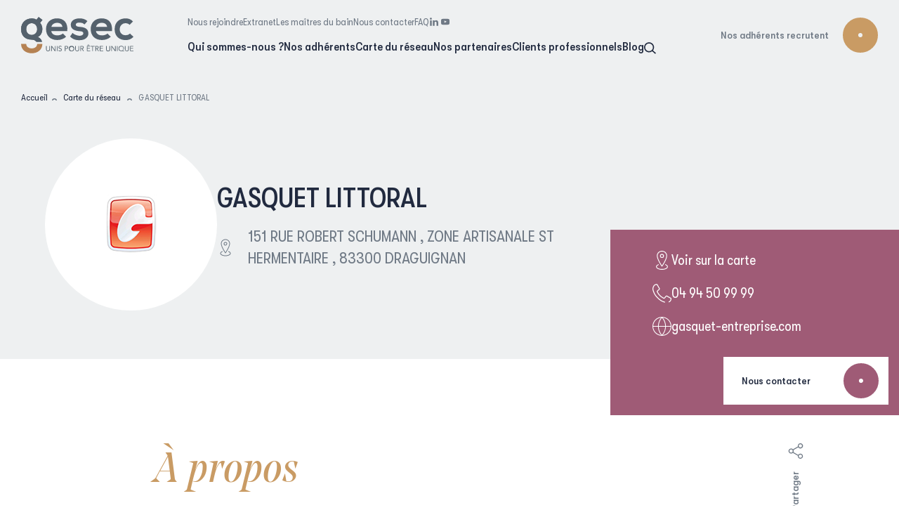

--- FILE ---
content_type: text/html; charset=UTF-8
request_url: https://www.gesec.fr/fiche-adherent/gasquet-littoral/
body_size: 68613
content:
	<!doctype html>
<!--[if lt IE 7]><html class="no-js ie ie6 lt-ie9 lt-ie8 lt-ie7" lang="fr-FR"> <![endif]-->
<!--[if IE 7]><html class="no-js ie ie7 lt-ie9 lt-ie8" lang="fr-FR"> <![endif]-->
<!--[if IE 8]><html class="no-js ie ie8 lt-ie9" lang="fr-FR"> <![endif]-->
<!--[if gt IE 8]><!--><html class="no-js" lang="fr-FR"> <!--<![endif]-->
<head>
	<meta charset="UTF-8" />
		<title>
							GASQUET LITTORAL · Plombier, chauffagiste et climaticien à Draguignan
					</title>
<link rel="preload" as="font" href="https://www.gesec.fr/app/themes/gesec/static/fonts/GTWalsheimPro-CondensedRegular.woff2" crossorigin>
<link rel="preload" as="font" href="https://www.gesec.fr/app/themes/gesec/static/fonts/GTWalsheimPro-CondensedMedium.woff2" crossorigin>
<link rel="preload" as="font" href="https://www.gesec.fr/app/themes/gesec/static/fonts/NoeDisplay-RegularItalic.woff2" crossorigin><link rel="preload" data-rocket-preload as="image" href="https://www.gesec.fr/app/uploads/2024/09/gasquet.jpg" fetchpriority="high">
		<meta name="msvalidate.01" content="C4761A1958170356F74192DB18FB0233" />

	<meta http-equiv="Content-Type" content="text/html; charset=UTF-8" />
	<meta http-equiv="X-UA-Compatible" content="IE=edge">
	<meta name="viewport" content="width=device-width, initial-scale=1.0">
	<link rel="author" href="https://www.gesec.fr/app/themes/gesec/humans.txt" />
	<link rel="pingback" href="https://www.gesec.fr/wp/xmlrpc.php" />

		<link rel="apple-touch-icon" sizes="180x180" href="https://www.gesec.fr/app/themes/gesec/static/images/favicons/apple-touch-icon.png">
	<link rel="icon" type="image/png" sizes="32x32" href="https://www.gesec.fr/app/themes/gesec/static/images/favicons/favicon-32x32.png">
	<link rel="icon" type="image/png" sizes="16x16" href="https://www.gesec.fr/app/themes/gesec/static/images/favicons/favicon-16x16.png">
	<link rel="manifest" href="https://www.gesec.fr/app/themes/gesec/static/images/favicons/site.webmanifest">
	<link rel="mask-icon" href="https://www.gesec.fr/app/themes/gesec/static/images/favicons/safari-pinned-tab.svg" color="#c99d66">
	<link rel="shortcut icon" href="https://www.gesec.fr/app/themes/gesec/static/images/favicons/favicon.ico">
	<meta name="msapplication-TileColor" content="#fffffff">
	<meta name="msapplication-config" content="https://www.gesec.fr/app/themes/gesec/static/images/favicons/browserconfig.xml">
	<meta name="theme-color" content="#fffffff">

		<style>img:is([sizes="auto" i], [sizes^="auto," i]) { contain-intrinsic-size: 3000px 1500px }</style>
	<meta name="dc.title" content="GASQUET LITTORAL · Plombier, chauffagiste et climaticien à Draguignan">
<meta name="dc.description" content="GASQUET LITTORAL, entreprise qualifiée en installation et travaux de chauffage, plomberie, climatisation et ventilation à Draguignan, 83 · Gesec">
<meta name="dc.relation" content="https://www.gesec.fr/fiche-adherent/gasquet-littoral/">
<meta name="dc.source" content="https://www.gesec.fr/">
<meta name="dc.language" content="fr_FR">
<meta name="description" content="GASQUET LITTORAL, entreprise qualifiée en installation et travaux de chauffage, plomberie, climatisation et ventilation à Draguignan, 83 · Gesec">
<meta name="robots" content="index, follow, max-snippet:-1, max-image-preview:large, max-video-preview:-1">
<link rel="canonical" href="https://www.gesec.fr/fiche-adherent/gasquet-littoral/">
<meta property="og:url" content="https://www.gesec.fr/fiche-adherent/gasquet-littoral/">
<meta property="og:site_name" content="Gesec">
<meta property="og:locale" content="fr_FR">
<meta property="og:type" content="article">
<meta property="og:title" content="GASQUET LITTORAL · Plombier, chauffagiste et climaticien à Draguignan">
<meta property="og:description" content="GASQUET LITTORAL, entreprise qualifiée en installation et travaux de chauffage, plomberie, climatisation et ventilation à Draguignan, 83 · Gesec">
<meta name="twitter:card" content="summary">
<meta name="twitter:title" content="GASQUET LITTORAL · Plombier, chauffagiste et climaticien à Draguignan">
<meta name="twitter:description" content="GASQUET LITTORAL, entreprise qualifiée en installation et travaux de chauffage, plomberie, climatisation et ventilation à Draguignan, 83 · Gesec">
<link rel='dns-prefetch' href='//maps.googleapis.com' />

<link href='https://gesec.matomo.cloud' crossorigin rel='preconnect' />
<link rel='stylesheet' id='formidable-css' href='https://www.gesec.fr/wp/wp-admin/admin-ajax.php?action=frmpro_css&#038;ver=77847' type='text/css' media='all' />
<style id='wp-emoji-styles-inline-css' type='text/css'>

	img.wp-smiley, img.emoji {
		display: inline !important;
		border: none !important;
		box-shadow: none !important;
		height: 1em !important;
		width: 1em !important;
		margin: 0 0.07em !important;
		vertical-align: -0.1em !important;
		background: none !important;
		padding: 0 !important;
	}
</style>
<style id='wpseopress-local-business-style-inline-css' type='text/css'>
span.wp-block-wpseopress-local-business-field{margin-right:8px}

</style>
<style id='wpseopress-table-of-contents-style-inline-css' type='text/css'>
.wp-block-wpseopress-table-of-contents li.active>a{font-weight:bold}

</style>
<style id='global-styles-inline-css' type='text/css'>
:root{--wp--preset--aspect-ratio--square: 1;--wp--preset--aspect-ratio--4-3: 4/3;--wp--preset--aspect-ratio--3-4: 3/4;--wp--preset--aspect-ratio--3-2: 3/2;--wp--preset--aspect-ratio--2-3: 2/3;--wp--preset--aspect-ratio--16-9: 16/9;--wp--preset--aspect-ratio--9-16: 9/16;--wp--preset--color--black: #000000;--wp--preset--color--cyan-bluish-gray: #abb8c3;--wp--preset--color--white: #ffffff;--wp--preset--color--pale-pink: #f78da7;--wp--preset--color--vivid-red: #cf2e2e;--wp--preset--color--luminous-vivid-orange: #ff6900;--wp--preset--color--luminous-vivid-amber: #fcb900;--wp--preset--color--light-green-cyan: #7bdcb5;--wp--preset--color--vivid-green-cyan: #00d084;--wp--preset--color--pale-cyan-blue: #8ed1fc;--wp--preset--color--vivid-cyan-blue: #0693e3;--wp--preset--color--vivid-purple: #9b51e0;--wp--preset--gradient--vivid-cyan-blue-to-vivid-purple: linear-gradient(135deg,rgba(6,147,227,1) 0%,rgb(155,81,224) 100%);--wp--preset--gradient--light-green-cyan-to-vivid-green-cyan: linear-gradient(135deg,rgb(122,220,180) 0%,rgb(0,208,130) 100%);--wp--preset--gradient--luminous-vivid-amber-to-luminous-vivid-orange: linear-gradient(135deg,rgba(252,185,0,1) 0%,rgba(255,105,0,1) 100%);--wp--preset--gradient--luminous-vivid-orange-to-vivid-red: linear-gradient(135deg,rgba(255,105,0,1) 0%,rgb(207,46,46) 100%);--wp--preset--gradient--very-light-gray-to-cyan-bluish-gray: linear-gradient(135deg,rgb(238,238,238) 0%,rgb(169,184,195) 100%);--wp--preset--gradient--cool-to-warm-spectrum: linear-gradient(135deg,rgb(74,234,220) 0%,rgb(151,120,209) 20%,rgb(207,42,186) 40%,rgb(238,44,130) 60%,rgb(251,105,98) 80%,rgb(254,248,76) 100%);--wp--preset--gradient--blush-light-purple: linear-gradient(135deg,rgb(255,206,236) 0%,rgb(152,150,240) 100%);--wp--preset--gradient--blush-bordeaux: linear-gradient(135deg,rgb(254,205,165) 0%,rgb(254,45,45) 50%,rgb(107,0,62) 100%);--wp--preset--gradient--luminous-dusk: linear-gradient(135deg,rgb(255,203,112) 0%,rgb(199,81,192) 50%,rgb(65,88,208) 100%);--wp--preset--gradient--pale-ocean: linear-gradient(135deg,rgb(255,245,203) 0%,rgb(182,227,212) 50%,rgb(51,167,181) 100%);--wp--preset--gradient--electric-grass: linear-gradient(135deg,rgb(202,248,128) 0%,rgb(113,206,126) 100%);--wp--preset--gradient--midnight: linear-gradient(135deg,rgb(2,3,129) 0%,rgb(40,116,252) 100%);--wp--preset--font-size--small: 13px;--wp--preset--font-size--medium: 20px;--wp--preset--font-size--large: 36px;--wp--preset--font-size--x-large: 42px;--wp--preset--spacing--20: 0.44rem;--wp--preset--spacing--30: 0.67rem;--wp--preset--spacing--40: 1rem;--wp--preset--spacing--50: 1.5rem;--wp--preset--spacing--60: 2.25rem;--wp--preset--spacing--70: 3.38rem;--wp--preset--spacing--80: 5.06rem;--wp--preset--shadow--natural: 6px 6px 9px rgba(0, 0, 0, 0.2);--wp--preset--shadow--deep: 12px 12px 50px rgba(0, 0, 0, 0.4);--wp--preset--shadow--sharp: 6px 6px 0px rgba(0, 0, 0, 0.2);--wp--preset--shadow--outlined: 6px 6px 0px -3px rgba(255, 255, 255, 1), 6px 6px rgba(0, 0, 0, 1);--wp--preset--shadow--crisp: 6px 6px 0px rgba(0, 0, 0, 1);}:root { --wp--style--global--content-size: 800px;--wp--style--global--wide-size: 1000px; }:where(body) { margin: 0; }.wp-site-blocks > .alignleft { float: left; margin-right: 2em; }.wp-site-blocks > .alignright { float: right; margin-left: 2em; }.wp-site-blocks > .aligncenter { justify-content: center; margin-left: auto; margin-right: auto; }:where(.is-layout-flex){gap: 0.5em;}:where(.is-layout-grid){gap: 0.5em;}.is-layout-flow > .alignleft{float: left;margin-inline-start: 0;margin-inline-end: 2em;}.is-layout-flow > .alignright{float: right;margin-inline-start: 2em;margin-inline-end: 0;}.is-layout-flow > .aligncenter{margin-left: auto !important;margin-right: auto !important;}.is-layout-constrained > .alignleft{float: left;margin-inline-start: 0;margin-inline-end: 2em;}.is-layout-constrained > .alignright{float: right;margin-inline-start: 2em;margin-inline-end: 0;}.is-layout-constrained > .aligncenter{margin-left: auto !important;margin-right: auto !important;}.is-layout-constrained > :where(:not(.alignleft):not(.alignright):not(.alignfull)){max-width: var(--wp--style--global--content-size);margin-left: auto !important;margin-right: auto !important;}.is-layout-constrained > .alignwide{max-width: var(--wp--style--global--wide-size);}body .is-layout-flex{display: flex;}.is-layout-flex{flex-wrap: wrap;align-items: center;}.is-layout-flex > :is(*, div){margin: 0;}body .is-layout-grid{display: grid;}.is-layout-grid > :is(*, div){margin: 0;}body{padding-top: 0px;padding-right: 0px;padding-bottom: 0px;padding-left: 0px;}a:where(:not(.wp-element-button)){text-decoration: none;}:root :where(.wp-element-button, .wp-block-button__link){background-color: #32373c;border-width: 0;color: #fff;font-family: inherit;font-size: inherit;line-height: inherit;padding: calc(0.667em + 2px) calc(1.333em + 2px);text-decoration: none;}.has-black-color{color: var(--wp--preset--color--black) !important;}.has-cyan-bluish-gray-color{color: var(--wp--preset--color--cyan-bluish-gray) !important;}.has-white-color{color: var(--wp--preset--color--white) !important;}.has-pale-pink-color{color: var(--wp--preset--color--pale-pink) !important;}.has-vivid-red-color{color: var(--wp--preset--color--vivid-red) !important;}.has-luminous-vivid-orange-color{color: var(--wp--preset--color--luminous-vivid-orange) !important;}.has-luminous-vivid-amber-color{color: var(--wp--preset--color--luminous-vivid-amber) !important;}.has-light-green-cyan-color{color: var(--wp--preset--color--light-green-cyan) !important;}.has-vivid-green-cyan-color{color: var(--wp--preset--color--vivid-green-cyan) !important;}.has-pale-cyan-blue-color{color: var(--wp--preset--color--pale-cyan-blue) !important;}.has-vivid-cyan-blue-color{color: var(--wp--preset--color--vivid-cyan-blue) !important;}.has-vivid-purple-color{color: var(--wp--preset--color--vivid-purple) !important;}.has-black-background-color{background-color: var(--wp--preset--color--black) !important;}.has-cyan-bluish-gray-background-color{background-color: var(--wp--preset--color--cyan-bluish-gray) !important;}.has-white-background-color{background-color: var(--wp--preset--color--white) !important;}.has-pale-pink-background-color{background-color: var(--wp--preset--color--pale-pink) !important;}.has-vivid-red-background-color{background-color: var(--wp--preset--color--vivid-red) !important;}.has-luminous-vivid-orange-background-color{background-color: var(--wp--preset--color--luminous-vivid-orange) !important;}.has-luminous-vivid-amber-background-color{background-color: var(--wp--preset--color--luminous-vivid-amber) !important;}.has-light-green-cyan-background-color{background-color: var(--wp--preset--color--light-green-cyan) !important;}.has-vivid-green-cyan-background-color{background-color: var(--wp--preset--color--vivid-green-cyan) !important;}.has-pale-cyan-blue-background-color{background-color: var(--wp--preset--color--pale-cyan-blue) !important;}.has-vivid-cyan-blue-background-color{background-color: var(--wp--preset--color--vivid-cyan-blue) !important;}.has-vivid-purple-background-color{background-color: var(--wp--preset--color--vivid-purple) !important;}.has-black-border-color{border-color: var(--wp--preset--color--black) !important;}.has-cyan-bluish-gray-border-color{border-color: var(--wp--preset--color--cyan-bluish-gray) !important;}.has-white-border-color{border-color: var(--wp--preset--color--white) !important;}.has-pale-pink-border-color{border-color: var(--wp--preset--color--pale-pink) !important;}.has-vivid-red-border-color{border-color: var(--wp--preset--color--vivid-red) !important;}.has-luminous-vivid-orange-border-color{border-color: var(--wp--preset--color--luminous-vivid-orange) !important;}.has-luminous-vivid-amber-border-color{border-color: var(--wp--preset--color--luminous-vivid-amber) !important;}.has-light-green-cyan-border-color{border-color: var(--wp--preset--color--light-green-cyan) !important;}.has-vivid-green-cyan-border-color{border-color: var(--wp--preset--color--vivid-green-cyan) !important;}.has-pale-cyan-blue-border-color{border-color: var(--wp--preset--color--pale-cyan-blue) !important;}.has-vivid-cyan-blue-border-color{border-color: var(--wp--preset--color--vivid-cyan-blue) !important;}.has-vivid-purple-border-color{border-color: var(--wp--preset--color--vivid-purple) !important;}.has-vivid-cyan-blue-to-vivid-purple-gradient-background{background: var(--wp--preset--gradient--vivid-cyan-blue-to-vivid-purple) !important;}.has-light-green-cyan-to-vivid-green-cyan-gradient-background{background: var(--wp--preset--gradient--light-green-cyan-to-vivid-green-cyan) !important;}.has-luminous-vivid-amber-to-luminous-vivid-orange-gradient-background{background: var(--wp--preset--gradient--luminous-vivid-amber-to-luminous-vivid-orange) !important;}.has-luminous-vivid-orange-to-vivid-red-gradient-background{background: var(--wp--preset--gradient--luminous-vivid-orange-to-vivid-red) !important;}.has-very-light-gray-to-cyan-bluish-gray-gradient-background{background: var(--wp--preset--gradient--very-light-gray-to-cyan-bluish-gray) !important;}.has-cool-to-warm-spectrum-gradient-background{background: var(--wp--preset--gradient--cool-to-warm-spectrum) !important;}.has-blush-light-purple-gradient-background{background: var(--wp--preset--gradient--blush-light-purple) !important;}.has-blush-bordeaux-gradient-background{background: var(--wp--preset--gradient--blush-bordeaux) !important;}.has-luminous-dusk-gradient-background{background: var(--wp--preset--gradient--luminous-dusk) !important;}.has-pale-ocean-gradient-background{background: var(--wp--preset--gradient--pale-ocean) !important;}.has-electric-grass-gradient-background{background: var(--wp--preset--gradient--electric-grass) !important;}.has-midnight-gradient-background{background: var(--wp--preset--gradient--midnight) !important;}.has-small-font-size{font-size: var(--wp--preset--font-size--small) !important;}.has-medium-font-size{font-size: var(--wp--preset--font-size--medium) !important;}.has-large-font-size{font-size: var(--wp--preset--font-size--large) !important;}.has-x-large-font-size{font-size: var(--wp--preset--font-size--x-large) !important;}
:where(.wp-block-post-template.is-layout-flex){gap: 1.25em;}:where(.wp-block-post-template.is-layout-grid){gap: 1.25em;}
:where(.wp-block-columns.is-layout-flex){gap: 2em;}:where(.wp-block-columns.is-layout-grid){gap: 2em;}
:root :where(.wp-block-pullquote){font-size: 1.5em;line-height: 1.6;}
</style>
<link rel='stylesheet' id='main-css' href='https://www.gesec.fr/app/themes/gesec/static/css/main.min.css?ver=6.8.1' type='text/css' media='screen' />
<link rel='stylesheet' id='print-css' href='https://www.gesec.fr/app/themes/gesec/static/css/print.min.css?ver=6.8.1' type='text/css' media='print' />
<script type="text/javascript" src="https://www.gesec.fr/wp/wp-includes/js/jquery/jquery.min.js?ver=3.7.1" id="jquery-core-js"></script>
<script type="text/javascript" src="https://www.gesec.fr/wp/wp-includes/js/jquery/jquery-migrate.min.js?ver=3.4.1" id="jquery-migrate-js"></script>
<link rel="https://api.w.org/" href="https://www.gesec.fr/wp-json/" /><link rel="alternate" title="JSON" type="application/json" href="https://www.gesec.fr/wp-json/wp/v2/fiche-adherent/3974" /><link rel="EditURI" type="application/rsd+xml" title="RSD" href="https://www.gesec.fr/wp/xmlrpc.php?rsd" />
<link rel='shortlink' href='https://www.gesec.fr/?p=3974' />
<link rel="alternate" title="oEmbed (JSON)" type="application/json+oembed" href="https://www.gesec.fr/wp-json/oembed/1.0/embed?url=https%3A%2F%2Fwww.gesec.fr%2Ffiche-adherent%2Fgasquet-littoral%2F" />
<link rel="alternate" title="oEmbed (XML)" type="text/xml+oembed" href="https://www.gesec.fr/wp-json/oembed/1.0/embed?url=https%3A%2F%2Fwww.gesec.fr%2Ffiche-adherent%2Fgasquet-littoral%2F&#038;format=xml" />
<script>document.documentElement.className += " js";</script>

<script async>
var _paq = window._paq || [];
_paq.push(['setCookieDomain', '*.www.gesec.fr']);
_paq.push(['setDocumentTitle', document.domain + '/' + document.title]);
_paq.push(['setDomains', ['recrute.gesec.fr']]);
_paq.push(['enableCrossDomainLinking']);
_paq.push(['trackPageView']);
(function() {
	var u='https://gesec.matomo.cloud/';
	_paq.push(['setTrackerUrl', u+'matomo.php']);
	_paq.push(['setSiteId', '4']);
	var d=document, g=d.createElement('script'), s=d.getElementsByTagName('script')[0];
	g.type='text/javascript'; g.async=true; g.defer=true; g.src='https://cdn.matomo.cloud/gesec.matomo.cloud/matomo.js'; s.parentNode.insertBefore(g,s);
	})();
</script>

	<!-- Matomo -->
		<!-- End Matomo Code -->
			<style id="rocket-lazyrender-inline-css">[data-wpr-lazyrender] {content-visibility: auto;}</style><meta name="generator" content="WP Rocket 3.18.3" data-wpr-features="wpr_preload_fonts wpr_automatic_lazy_rendering wpr_oci wpr_preload_links wpr_desktop" /></head>

	<body id="top" class="wp-singular fiche-adherent-template-default single single-fiche-adherent postid-3974 wp-theme-gesec" data-template="base.twig">
		<div class="svgstore" style="position: absolute;width: 1px;height: 1px;margin: -1px;padding: 0;overflow: hidden;clip: rect(0 0 0 0);border: 0;" aria-hidden="true"><svg xmlns="http://www.w3.org/2000/svg" xmlns:xlink="http://www.w3.org/1999/xlink" viewBox="0 0 1792 78003.265"><defs><clipPath id="a"><path data-name="Rectangle 620" fill="none" d="M0 0h50.794v51.822H0z"/></clipPath><clipPath id="a"><path data-name="Rectangle 656" fill="none" d="M0 0h52.045v52.045H0z"/></clipPath><clipPath id="a"><path data-name="Rectangle 694" fill="none" d="M0 0h62.542v50.611H0z"/></clipPath><clipPath id="a"><path data-name="Rectangle 674" fill="none" d="M0 0h64.807v50.811H0z"/></clipPath><style>.cls-1{fill:#000;stroke-width:0}</style><clipPath id="a"><path data-name="Rectangle 583" fill="none" d="M0 0h54.387v51.398H0z"/></clipPath><clipPath id="clip-path2"><path id="Rectangle_33" data-name="Rectangle 33" fill="#222b41" stroke="#707070" stroke-width="1" d="M0 0h650v464H0z"/></clipPath><clipPath id="clip-path"><path id="Rectangle_231" data-name="Rectangle 231" fill="#fff" stroke="#707070" stroke-width="1" d="M0 0h548v367H0z"/></clipPath></defs><symbol id="i-agreable" viewBox="0 0 50.794 51.822"><g clip-path="url(#a)" fill="#6f7985"><path data-name="Trac&#xE9; 10631" d="M38.853 31.842l-.1-.006H28.274a12.354 12.354 0 001.171-5.236v-.763a4.3 4.3 0 00-4.286-4.272h-.034a2.328 2.328 0 00-2.325 2.322v1.605a7.689 7.689 0 01-2.111 5.3l-3.782 4.013v-1.314a2.686 2.686 0 00-2.682-2.682H10.9a2.685 2.685 0 00-2.682 2.682v14.621a2.685 2.685 0 002.682 2.682h3.324a2.681 2.681 0 002.676-2.619 8.413 8.413 0 006.926 3.646H34.73a3.043 3.043 0 003.036-2.974 3.008 3.008 0 00-.548-1.791 3.031 3.031 0 001.449-4.617 3.045 3.045 0 001.87-2.809 3.007 3.007 0 00-.664-1.871 3.129 3.129 0 00-1.02-5.918M15.4 48.112a1.184 1.184 0 01-1.182 1.182H10.9a1.183 1.183 0 01-1.182-1.182V33.491a1.183 1.183 0 011.182-1.182h3.324a1.184 1.184 0 011.176 1.182zm24.65-13.056A1.553 1.553 0 0138.5 36.6h-3.205a.75.75 0 000 1.5H37.5a1.537 1.537 0 110 3.074h-2.865a.75.75 0 000 1.5h1.525a1.512 1.512 0 011.571 1.5 1.529 1.529 0 01-.428 1.1 1.57 1.57 0 01-1.158.473h-2.83a.75.75 0 00-.75.75.75.75 0 00.75.75h1.454a1.535 1.535 0 011.5 1.569 1.588 1.588 0 01-1.585 1.5H23.855a6.934 6.934 0 01-6.947-6.882v-6.443l4.87-5.168a9.186 9.186 0 002.52-6.331v-1.6a.819.819 0 01.245-.583.829.829 0 01.59-.24h.018a2.8 2.8 0 012.794 2.776v.755a10.854 10.854 0 01-1.291 5.119 1.164 1.164 0 00-.093 1.17.962.962 0 00.89.446H38.7a1.5 1.5 0 011.02.545 1.563 1.563 0 01.331 1.176"/><path data-name="Trac&#xE9; 10632" d="M16.9 11.268a1.316 1.316 0 00-.276-.974 1.3 1.3 0 00-.871-.493l-2.442-.331L12.2 7.383v-.012a1.341 1.341 0 00-2.357.017L8.73 9.475 6.3 9.8a1.323 1.323 0 00-.729 2.3l1.708 1.548-.41 2.22a1.335 1.335 0 001.317 1.555 1.3 1.3 0 00.589-.14l2.246-1.1 2.239 1.094a1.312 1.312 0 00.819.122 1.336 1.336 0 001.09-1.548l-.407-2.207 1.706-1.546a1.33 1.33 0 00.427-.826M13.681 12.6a1.312 1.312 0 00-.412 1.218l.364 1.972-2.019-.99a1.339 1.339 0 00-1.184 0l-2.022.992.365-1.976a1.312 1.312 0 00-.414-1.216l-1.5-1.358 2.146-.291a1.342 1.342 0 001.005-.691l1.012-1.9 1.01 1.9a1.338 1.338 0 001 .684l2.15.291z"/><path data-name="Trac&#xE9; 10633" d="M31.272 11.269a1.318 1.318 0 00-.272-.975 1.3 1.3 0 00-.871-.493l-2.437-.33-1.113-2.087-.005-.012a1.34 1.34 0 00-2.357.017l-1.11 2.087-2.426.329a1.321 1.321 0 00-.825.425 1.322 1.322 0 00.093 1.869l1.707 1.547-.411 2.22a1.348 1.348 0 00.124.821 1.344 1.344 0 001.194.735 1.308 1.308 0 00.588-.14l2.246-1.1 2.233 1.092a1.332 1.332 0 001.912-1.424l-.407-2.207 1.71-1.55a1.333 1.333 0 00.427-.826M28.055 12.6a1.311 1.311 0 00-.413 1.219l.364 1.972-2.016-.991a1.34 1.34 0 00-1.183 0l-2.023.989.366-1.976a1.312 1.312 0 00-.414-1.215l-1.5-1.358 2.145-.291a1.344 1.344 0 001.005-.691l1.012-1.9 1.011 1.907a1.348 1.348 0 001 .681l2.15.291z"/><path data-name="Trac&#xE9; 10634" d="M45.649 11.268A1.323 1.323 0 0044.5 9.8l-2.435-.33-1.107-2.086v-.009a1.342 1.342 0 00-2.358.008l-1.115 2.092-2.43.329a1.332 1.332 0 00-.817.422 1.322 1.322 0 00.088 1.872l1.707 1.548-.41 2.219a1.342 1.342 0 00.123.819 1.324 1.324 0 00.772.668 1.343 1.343 0 00.423.069 1.306 1.306 0 00.589-.14l2.246-1.1 2.235 1.092a1.333 1.333 0 001.913-1.424l-.408-2.207 1.706-1.546a1.33 1.33 0 00.427-.826m-3.214 1.33a1.312 1.312 0 00-.412 1.218l.365 1.973-2.02-.987a1.336 1.336 0 00-1.184 0l-2.023.992.365-1.972a1.32 1.32 0 00-.413-1.219l-1.5-1.358 2.145-.291a1.342 1.342 0 001.006-.691l1.011-1.9 1.012 1.908a1.342 1.342 0 00.995.681l2.15.291z"/><path data-name="Trac&#xE9; 10635" d="M45.936 0H4.858A4.863 4.863 0 000 4.858v16.431a4.863 4.863 0 004.858 4.858h14.378a.75.75 0 000-1.5H4.858A3.361 3.361 0 011.5 21.289V4.858A3.361 3.361 0 014.858 1.5h41.078a3.361 3.361 0 013.357 3.358v16.431a3.361 3.361 0 01-3.357 3.358H32.585a.75.75 0 000 1.5h13.351a4.863 4.863 0 004.857-4.858V4.858A4.863 4.863 0 0045.936 0"/></g></symbol><symbol id="i-ambiance" viewBox="0 0 52.045 52.045"><g clip-path="url(#a)" fill="#6f7985"><path data-name="Trac&#xE9; 10730" d="M26.022 0a26.022 26.022 0 1026.022 26.023A26.052 26.052 0 0026.022 0m0 50.545a24.522 24.522 0 1124.522-24.522 24.55 24.55 0 01-24.522 24.522"/><path data-name="Trac&#xE9; 10731" d="M40.7 28.432H11.349a1.816 1.816 0 00-1.8 2.024c.806 6.905 7.887 12.112 16.472 12.112s15.667-5.207 16.472-12.112a1.815 1.815 0 00-1.8-2.024M26.022 41.068c-7.695 0-14.276-4.738-14.981-10.785a.312.312 0 01.078-.247.305.305 0 01.23-.1H40.7a.3.3 0 01.229.1.309.309 0 01.078.246c-.7 6.048-7.285 10.786-14.981 10.786"/><path data-name="Trac&#xE9; 10732" d="M14.439 19.4a.75.75 0 00.75-.75 2.409 2.409 0 014.818 0 .75.75 0 001.5 0 3.909 3.909 0 00-7.818 0 .75.75 0 00.75.75"/><path data-name="Trac&#xE9; 10733" d="M31.288 19.4a.75.75 0 00.75-.75 2.409 2.409 0 114.817 0 .75.75 0 001.5 0 3.908 3.908 0 10-7.817 0 .75.75 0 00.75.75"/></g></symbol><symbol id="i-arrow-down-pme" viewBox="0 0 12.973 15.199"><g data-name="Groupe 763" fill="none" stroke="#fff" stroke-width="1.5"><path data-name="Ligne 4" d="M6.487 0v14.1"/><path data-name="Trac&#xE9; 27" d="M.487 9.1l6 5.114 6-5.114"/></g></symbol><symbol id="i-arrow-down" viewBox="0 0 1000 1000"><path d="M71.82 635.11L500.02 1000l428.16-364.89-83.52-98.02L564.42 775.9V0h-128.8v775.91L155.34 537.08l-83.52 98.03z"/></symbol><symbol id="i-arrow-left" viewBox="0 0 1000 1000"><path d="M364.89 71.82L0 500.02l364.89 428.16 98.03-83.52L224.1 564.42H1000v-128.8H224.09l238.83-280.28-98.03-83.52z"/></symbol><symbol id="i-arrow-right" viewBox="0 0 1000 1000"><path d="M635.11 928.18L1000 499.98 635.11 71.82l-98.03 83.52L775.9 435.58H0v128.8h775.91L537.08 844.66l98.03 83.52z"/></symbol><symbol id="i-arrow-up" viewBox="0 0 1000 1000"><path d="M928.18 364.89L499.98 0 71.82 364.89l83.52 98.03L435.58 224.1V1000h128.8V224.09l280.28 238.83 83.52-98.03z"/></symbol><symbol id="i-autonomie" viewBox="0 0 62.542 50.611"><g clip-path="url(#a)" fill="#6f7985"><path data-name="Trac&#xE9; 10831" d="M22.967 28.932a4.758 4.758 0 00-4.591-4.9 4.91 4.91 0 000 9.8 4.759 4.759 0 004.591-4.9m-7.682 0a3.259 3.259 0 013.091-3.4 3.415 3.415 0 010 6.8 3.26 3.26 0 01-3.091-3.4"/><path data-name="Trac&#xE9; 10832" d="M23.268 33.691l-1.61 1.609a3.653 3.653 0 01-2.6 1.077h-1.31a3.649 3.649 0 01-2.6-1.077l-9.49-9.49a3.4 3.4 0 00-4.682 0 3.3 3.3 0 00-.077 4.6l9.524 10.19a6.742 6.742 0 011.824 4.622v4.638a.75.75 0 001.5 0v-4.639a8.237 8.237 0 00-2.228-5.646L2 29.392a1.8 1.8 0 01.042-2.52 1.863 1.863 0 012.561 0l9.489 9.489a5.145 5.145 0 003.661 1.516h1.309a5.142 5.142 0 003.661-1.516l1.611-1.609a.75.75 0 00-1.061-1.061"/><path data-name="Trac&#xE9; 10833" d="M39.525 28.932a4.6 4.6 0 104.591-4.9 4.759 4.759 0 00-4.591 4.9m7.681 0a3.1 3.1 0 11-3.09-3.4 3.26 3.26 0 013.09 3.4"/><path data-name="Trac&#xE9; 10834" d="M61.571 25.812a3.317 3.317 0 00-4.683 0L47.4 35.3a3.652 3.652 0 01-2.6 1.076h-1.31a3.66 3.66 0 01-2.6-1.076l-1.609-1.61a.75.75 0 00-1.061 1.061l1.61 1.609a5.143 5.143 0 003.662 1.516H44.8a5.141 5.141 0 003.661-1.516l9.488-9.488a1.812 1.812 0 012.6 2.52l-9.521 10.183a8.239 8.239 0 00-2.228 5.646v4.64a.75.75 0 001.5 0v-4.64a6.738 6.738 0 011.824-4.621l9.525-10.183a3.312 3.312 0 00-.078-4.6"/><path data-name="Trac&#xE9; 10835" d="M31.246 18.431a4.758 4.758 0 004.591-4.9 4.759 4.759 0 00-4.591-4.9 4.759 4.759 0 00-4.591 4.9 4.758 4.758 0 004.591 4.9m0-8.3a3.26 3.26 0 013.091 3.4 3.26 3.26 0 01-3.091 3.4 3.26 3.26 0 01-3.091-3.4 3.26 3.26 0 013.091-3.4"/><path data-name="Trac&#xE9; 10836" d="M48.779 15.018a3.3 3.3 0 00-.077-4.6 3.391 3.391 0 00-4.685 0L34.529 19.9a3.651 3.651 0 01-2.6 1.077h-1.31a3.653 3.653 0 01-2.6-1.077l-9.489-9.487a3.391 3.391 0 00-4.685 0 3.3 3.3 0 00-.077 4.6L23.294 25.2a6.739 6.739 0 011.825 4.62v20.041a.75.75 0 001.5 0V29.822a8.229 8.229 0 00-2.23-5.645l-9.525-10.183a1.805 1.805 0 01.042-2.52 1.855 1.855 0 012.563 0l9.489 9.488a5.139 5.139 0 003.661 1.516h1.309a5.143 5.143 0 003.662-1.516l9.488-9.488a1.855 1.855 0 012.563 0 1.8 1.8 0 01.042 2.52l-9.525 10.182a8.233 8.233 0 00-2.23 5.646v20.039a.75.75 0 001.5 0V29.822a6.74 6.74 0 011.826-4.622z"/><path data-name="Trac&#xE9; 10837" d="M31.273 37.834a.75.75 0 00-.75.75v11.277a.75.75 0 101.5 0V38.584a.75.75 0 00-.75-.75"/><path data-name="Trac&#xE9; 10838" d="M39.714 8.087a.744.744 0 00.529-.22l2.229-2.227a.751.751 0 00-1.062-1.061l-2.227 2.228a.75.75 0 00.531 1.28"/><path data-name="Trac&#xE9; 10839" d="M22.3 7.985a.75.75 0 001.061-1.061L21.136 4.7a.75.75 0 00-1.061 1.06z"/><path data-name="Trac&#xE9; 10840" d="M31.25 4.65A.75.75 0 0032 3.9V.75a.75.75 0 00-1.5 0V3.9a.75.75 0 00.75.75"/></g></symbol><symbol id="i-basket" viewBox="0 0 41.257 22.211"><path d="M26.75 22.208H3.619A3.624 3.624 0 010 18.588a3.131 3.131 0 01.529-1.747l.831-1.249V2.94A2.944 2.944 0 014.3 0a1.933 1.933 0 011.776 1.171l.288.668a4.482 4.482 0 004.187 2.752 4.461 4.461 0 003.5-1.659L15.4 1.286a2.94 2.94 0 013.816-.639L23.853 3.5a26.253 26.253 0 006.95 3l7.271 1.957a4.313 4.313 0 013.183 4.155v.961a6.321 6.321 0 01-2.432 5 16.911 16.911 0 01-5.861 2.827 23.8 23.8 0 01-6.209.809zM2.025 17.84a1.352 1.352 0 00-.224.745 1.821 1.821 0 001.818 1.824H26.75a18.241 18.241 0 0010.977-3.266 4.322 4.322 0 001.16-1.359 16.821 16.821 0 01-7.531 2.484 33.679 33.679 0 01-3.978.224 41.259 41.259 0 01-5.52-.374A125.588 125.588 0 002.74 16.766zm20.09-1.5a37.207 37.207 0 009.028.147c3.984-.479 6.779-1.7 8.311-3.64v-.23A2.5 2.5 0 0037.6 10.2l-7.265-1.956q-.888-.239-1.76-.535L26.1 10.975a.9.9 0 01-1.43-1.087l2.15-2.842q-1.079-.446-2.12-.988l-2.675 3.554a.892.892 0 01-.719.36.912.912 0 01-.541-.181.9.9 0 01-.175-1.26l2.531-3.358-.212-.129-1.749-1.076-3.215 4.285a.9.9 0 11-1.438-1.08l3.111-4.151-1.348-.829a1.111 1.111 0 00-.6-.17 1.129 1.129 0 00-.883.417l-1.352 1.646a6.312 6.312 0 01-4.888 2.319 6.378 6.378 0 01-3.415-.984A6.3 6.3 0 014.7 2.561l-.285-.67a.134.134 0 00-.115-.078 1.142 1.142 0 00-1.145 1.139v12.025a126.636 126.636 0 0118.96 1.358z" fill="#edeff0"/></symbol><symbol id="i-chart-up" viewBox="0 0 1000 1000"><path d="M283.85 795.57V1000h30.57V795.57a66.59 66.59 0 00-66.65-66.39h-68.23a66.74 66.74 0 00-66.66 66.65V1000h30.58V795.57a36.11 36.11 0 0136.08-36.08h68.23a36.11 36.11 0 0136.08 36.08zM597.34 605.9V1000h30.57V605.63a66.59 66.59 0 00-66.65-66.39h-67.71a66.73 66.73 0 00-66.65 66.66V1000h30.57V605.9a36.13 36.13 0 0136.08-36.09h67.71a36.13 36.13 0 0136.08 36.09zM875.27 304a36.11 36.11 0 0136.08 36.08V1000h30.57V340.09a66.73 66.73 0 00-66.65-66.65h-68a66.73 66.73 0 00-66.65 66.65V1000h30.57V340.09A36.12 36.12 0 01807.3 304zM72.88 560.58h-.29A14.16 14.16 0 0062.33 565l-.28.29a13.76 13.76 0 00-4 10.23v.29c.11 8.39 7 15 15.69 15 433.84-6.27 591.88-342.28 639.7-486.47l14.79-44.59 52.82 102.54a15.56 15.56 0 009.22 7.17c4 1.26 8.21 1.07 11.24-.52a15.52 15.52 0 006.61-20.67L735.32 7.69l-.16-.34c-.24-.51-.87-1.86-3.89-3.92l-2-1.26-1.27-.58c-.82-.39-1.93-.92-2.42-1.09a10.12 10.12 0 00-2.84-.25h-1L719.22 0a12.79 12.79 0 00-5.63 1.91l-.26.16L578.56 85a15.16 15.16 0 00-4.94 20.87c1.87 3.08 5.52 5.45 9.8 6.42 4.05.9 8.14.43 10.68-1.25l.53-.34 107-65.87-16.19 50.75c-24.58 76.9-73.54 188.64-167.17 284.31a582.43 582.43 0 01-180.75 125.86c-78.79 34.93-167.83 53.37-264.64 54.83z"/></symbol><symbol id="i-check" viewBox="0 0 1000 733.86"><g data-name="Calque 2"><path d="M392.28 733.86L0 310.35l83.94-77.83 308.34 332.86L916.06 0 1000 77.83 392.28 733.86z" data-name="Calque 1"/></g></symbol><symbol id="i-chevron-down" viewBox="0 0 1000 1000"><path data-name="Icon ionic-ios-arrow-down" d="M500.24 613.45l378.09-378.32a71.14 71.14 0 01100.61-.3l.3.3a72.06 72.06 0 010 101.21L550.85 765a71.3 71.3 0 01-98.53 2.08L21 336.42A71.46 71.46 0 01121.91 235.2z"/></symbol><symbol id="i-chevron-left" viewBox="0 0 1000 1000"><path data-name="Icon ionic-ios-arrow-down" d="M386.55 500.24l378.32 378.09a71.14 71.14 0 01.3 100.61l-.3.3a72.06 72.06 0 01-101.21 0L235 550.85a71.3 71.3 0 01-2.08-98.53L663.58 21A71.46 71.46 0 01764.8 121.91z"/></symbol><symbol id="i-chevron-right" viewBox="0 0 1000 1000"><path data-name="Icon ionic-ios-arrow-down" d="M613.45 499.76L235.13 121.67a71.14 71.14 0 01-.3-100.61l.3-.3a72.06 72.06 0 01101.21 0L765 449.15a71.3 71.3 0 012.08 98.53L336.42 979A71.46 71.46 0 01235.2 878.09z"/></symbol><symbol id="i-chevron-up" viewBox="0 0 1000 1000"><path data-name="Icon ionic-ios-arrow-down" d="M499.76 386.55L121.67 764.87a71.14 71.14 0 01-100.61.3l-.3-.3a72.06 72.06 0 010-101.21L449.15 235a71.3 71.3 0 0198.53-2.08L979 663.58A71.46 71.46 0 11878.09 764.8z"/></symbol><symbol id="i-close" viewBox="0 0 1000 1000"><path d="M999.99 58.72L941.27 0 500 441.28 58.73 0 .01 58.72 441.28 500 .01 941.28 58.73 1000 500 558.72 941.27 1000l58.72-58.72L558.72 500 999.99 58.72z"/></symbol><symbol id="i-cold-o" viewBox="0 0 1000 1000"><path d="M923.7 591c0 218.2-174.2 370.5-423.7 370.5S76.3 809.2 76.3 591H37.8c0 60.4 11.9 117 35.3 168.3 22.7 49.6 55.6 93.2 97.8 129.5 41.5 35.7 90.9 63.4 146.7 82.4C374 990.3 435.3 1000 500 1000s126-9.7 182.3-28.8c55.8-19 105.2-46.7 146.7-82.4 42.3-36.3 75.2-79.9 97.8-129.5 23.4-51.3 35.3-108 35.3-168.3h-38.4zM500 38.5c249.5 0 423.7 152.4 423.7 370.5h38.5c0-60.4-11.9-117-35.3-168.3-22.7-49.6-55.6-93.2-97.8-129.5-41.5-35.7-90.9-63.4-146.7-82.4C626 9.7 564.7 0 500 0S374 9.7 317.7 28.8c-55.8 19-105.2 46.7-146.7 82.4-42.3 36.3-75.2 79.9-97.8 129.5C49.7 292 37.8 348.6 37.8 409h38.5C76.3 190.8 250.5 38.5 500 38.5z"/><path d="M780.7 500v-.8c-.4-9.1-8-16.4-17.2-16.4h-77.6l30.8-56.5c2.2-4 2.7-8.7 1.4-13.1-1.3-4.4-4.2-8.1-8.3-10.3-4-2.2-8.7-2.7-13.1-1.4-4.4 1.3-8.1 4.2-10.3 8.3l-39.8 73H530l58.8-100.6 83.2 2.5h.5c9.4 0 16.9-7.3 17.2-16.7.1-4.6-1.5-9-4.7-12.3s-7.4-5.3-12-5.4l-64.4-2 39.2-67c2.3-4 3-8.6 1.8-13.1s-4-8.2-8-10.5c-8.2-4.8-18.8-2-23.6 6.2l-39.2 67-33.3-55.2c-4.9-8.1-15.5-10.8-23.7-5.9-3.9 2.4-6.7 6.1-7.8 10.6-1.1 4.5-.4 9.1 2 13l43 71.2-59 101-58.4-101.3 43.4-71c2.4-3.9 3.1-8.6 2.1-13-1.1-4.5-3.8-8.3-7.8-10.7-3.9-2.4-8.6-3.1-13-2.1-4.5 1.1-8.3 3.8-10.7 7.8L422 330.2l-38.8-67.3c-4.7-8.2-15.3-11.1-23.5-6.3-4 2.3-6.8 6-8 10.5-1.2 4.4-.6 9.1 1.7 13.1l38.8 67.3-64.4 1.5c-4.6.1-8.9 2-12.1 5.3-3.2 3.3-4.9 7.7-4.7 12.3.2 9.3 7.9 16.8 17.2 16.8h.5l83.1-2 58.3 101.2H353.4l-39.8-73c-4.5-8.3-15-11.4-23.4-6.9-8.3 4.5-11.4 15-6.9 23.4l30.8 56.5h-77.6c-9.5 0-17.2 7.7-17.2 17.2S227 517 236.5 517h77.6l-30.8 56.5c-4.5 8.3-1.5 18.8 6.9 23.4 2.5 1.4 5.4 2.1 8.2 2.1 6.3 0 12.1-3.4 15.1-9l39.8-73H470l-58.9 100.6-83.2-2.5c-9.5-.2-17.5 7.2-17.7 16.7-.3 9.5 7.2 17.5 16.7 17.7l64.4 1.9-39.2 67c-2.3 4-3 8.6-1.8 13.1s4 8.2 8 10.5c2.6 1.5 5.6 2.4 8.7 2.4 6.1 0 11.8-3.3 14.9-8.5l39.2-67 33.2 55.1c3.1 5.2 8.7 8.3 14.8 8.3 3.1 0 6.2-.9 8.9-2.5 3.9-2.4 6.7-6.1 7.8-10.6 1.1-4.5.4-9.1-2-13l-43-71.2 59-100.9 58.4 101.3-43.4 71c-5 8.1-2.4 18.7 5.7 23.7 2.7 1.7 5.8 2.5 9 2.5 6.1 0 11.6-3.1 14.7-8.2l33.6-54.9 38.8 67.3c3.1 5.3 8.8 8.6 14.9 8.6 3 0 6-.8 8.6-2.3 8.2-4.7 11.1-15.3 6.3-23.5l-38.8-67.3 64.4-1.5c9.5-.2 17-8.1 16.8-17.6-.1-4.6-2-8.9-5.3-12.1s-7.7-4.9-12.3-4.8l-83.2 2-58.3-101.2h116.8l39.8 73c3 5.5 8.8 9 15.1 9 2.9 0 5.7-.7 8.2-2.1 4-2.2 7-5.8 8.3-10.3 1.3-4.4.8-9.1-1.4-13.1l-30.8-56.5h77.7c9.6.1 17.3-7.6 17.3-17.1z"/></symbol><symbol id="i-cold" viewBox="0 0 1000 1000"><path d="M987.59 487.81H811.11l72.83-133.39a12.45 12.45 0 00-21.86-11.93L782.84 487.8H521.68l131.84-225.46h1.21l164.82 4.95a12.41 12.41 0 00.1-24.81l-151.84-4.61 89-152.28a12.41 12.41 0 00-21.43-12.54l-89 152.26-1.76-2.92L567.9 95.26a12.41 12.41 0 10-21.26 12.81l85.45 141.72-132 225.69-.87-1.51-129.69-225L456 107.6a12.57 12.57 0 001.77-9.52 12.41 12.41 0 00-22.58-4l-.26.43-.1.17-79.48 129.8-88.23-153.2a12.4 12.4 0 00-22.84 2.36 12.28 12.28 0 001 9.44c.08.16.18.33.28.5l.15.24 88.19 153-151.9 3.65a12.67 12.67 0 00-9 3.75 12.4 12.4 0 00.2 17.55 12.65 12.65 0 008.91 3.53h.78l165.09-4 .6 1.05 129.94 225.41H217.19L138 342.48a12.44 12.44 0 00-16.84-4.83 12.46 12.46 0 00-4.94 16.8l72.66 133.31H12.44a12.4 12.4 0 00-8.8 21.17 12.3 12.3 0 008.76 3.65h176.4l-72.68 133.47A12.44 12.44 0 10138 658l79.19-145.25h261.22L346.56 738.22h-1.2l-164.23-5a12.09 12.09 0 00-8.9 3 11.75 11.75 0 00-3.87 8.18v.68a12.52 12.52 0 003.34 9.08 12.31 12.31 0 008.64 3.93l151.95 4.56L243.21 915a12.41 12.41 0 0021.43 12.53l89.06-152.28 78.45 130.1a12.41 12.41 0 1021.26-12.81L368 750.85l132-225.7 130.48 226.53-.62 1-85.59 139.92a12.39 12.39 0 0021.15 12.93l79.19-129.63 88.13 153a12.56 12.56 0 007.57 6 12.42 12.42 0 0014.11-18.07l-88.33-153.26L818 760a12.45 12.45 0 0012.19-12.7c-.18-7.87-4.75-12.2-12.86-12.2h-.2l-165.08 4-3-5.22L521.54 512.6h261.32L862.09 658a12.4 12.4 0 0021.76-11.89L811 512.6h176.59a12.4 12.4 0 100-24.79z"/></symbol><symbol id="i-confiance" viewBox="0 0 64.807 50.811"><g transform="translate(0 .001)" clip-path="url(#a)" fill="#6f7985"><path data-name="Trac&#xE9; 10781" d="M64.446 29.787l-5.616-3.412a.75.75 0 00-1.03.251l-1.111 1.824c-1.779-1.058-4.97-3.18-6.127-4.886a3.376 3.376 0 00-1.545-5.725c-.034-.009-.069-.008-.1-.015a3.389 3.389 0 00-.18-3.2 3.346 3.346 0 00-1.793-1.421A3.389 3.389 0 0045.01 7.9a3.352 3.352 0 00-.664-.094 3.383 3.383 0 00-4.409-4.084 6.841 6.841 0 00-5.2-2.573 14.032 14.032 0 00-4.037.6A11.093 11.093 0 0025.319 0c-.922 0-2.737.852-6.267 2.94-.332.2-.634.37-.908.528-1.661.956-2.576 1.483-2.818 2.946a1.823 1.823 0 000 .256 3.26 3.26 0 00-1.609 1.863l-.053.159a3.246 3.246 0 00.18 2.5c.047.094.11.174.164.262a3.2 3.2 0 00-1.921 1.98l-.087.258a3.2 3.2 0 00.34 2.717c-.095.037-.193.064-.285.11a3.2 3.2 0 00-1.616 1.865l-.086.258a3.205 3.205 0 00.342 2.72 3.207 3.207 0 00-1.9 1.972l-.086.259a3.217 3.217 0 001.256 3.67c-.8 1.476-1.587 1.484-1.639 1.48a.281.281 0 01-.029 0l-1.29-2.117a.75.75 0 00-1.03-.251L.36 29.787a.751.751 0 00.78 1.283l4.975-3.024L17.288 46.4l-4.975 3.02a.75.75 0 00.78 1.282l5.616-3.413a.75.75 0 00.251-1.031l-1.18-1.937a.731.731 0 00.3-.118c.044-.03 4.41-3.107 5.939-3.936a26.084 26.084 0 013.439-1.421c1.41-.512 3.009-1.1 4.941-1.984 1.932.885 3.532 1.472 4.941 1.983a26.215 26.215 0 013.439 1.422c1.226.665 4.8 3.143 6.2 4.121l-1.138 1.87a.75.75 0 00.251 1.031l5.622 3.411a.75.75 0 00.779-1.282L47.519 46.4 57.6 29.835l1.086-1.784 4.976 3.024a.75.75 0 00.779-1.283M34.733 2.648a5.223 5.223 0 013.857 1.814l-2.644 1.615a24.566 24.566 0 00-3.549-3.2 12.522 12.522 0 012.336-.225m-15.84 2.115c.278-.16.585-.337.922-.536 4.017-2.376 5.173-2.731 5.5-2.731 2.61 0 6.276 2.13 9.319 5.368A15.01 15.01 0 0125.3 8.224c.321-.181.55-.32.64-.376a.75.75 0 10-.789-1.275C23.136 7.824 20.31 8.991 19.048 8.7a3.465 3.465 0 01-2.177-1.715.473.473 0 000-.053.846.846 0 00-.043-.085.521.521 0 01-.017-.187c.121-.734.5-.978 2.086-1.892m-3.8 4.4l.053-.158a1.763 1.763 0 01.654-.87 5.143 5.143 0 002.91 2.022 3.429 3.429 0 00.792.085 8.8 8.8 0 002.975-.669l.022.007a1.776 1.776 0 011.125 2.241l-.055.163a1.773 1.773 0 01-2.243 1.123l-4.578-1.523-.533-.177a1.774 1.774 0 01-1.122-2.244m-1.663 5l.086-.258a1.72 1.72 0 012.177-1.091l.05.016.227.076 6.172 2.052a1.722 1.722 0 011.089 2.177l-.086.258a1.722 1.722 0 01-2.179 1.091l-1.236-.411-1.052-.349-4.156-1.382a1.724 1.724 0 01-1.091-2.178m-1.647 4.951l.086-.259a1.724 1.724 0 012.178-1.091l1.806.6 3.398 1.13a1.725 1.725 0 011.086 2.176l-.086.259a1.721 1.721 0 01-2.178 1.09l-3.4-1.13-1.81-.6a1.724 1.724 0 01-1.089-2.176m-1.646 4.95l.086-.258a1.725 1.725 0 012.176-1.092l3.971 1.32a1.724 1.724 0 011.091 2.178l-.086.258a1.722 1.722 0 01-2.178 1.091l-3.971-1.321a1.723 1.723 0 01-1.091-2.177M26.95 37.436a26.928 26.928 0 00-3.641 1.513c-1.607.87-5.908 3.9-6.09 4.029a.7.7 0 00-.156.165L9.122 30.1a4.219 4.219 0 002.216-2.237l3.384 1.125a3.223 3.223 0 004.078-2.041l.086-.259a3.191 3.191 0 00-.039-2.1 3.159 3.159 0 002.837-2.182l.086-.259a3.193 3.193 0 00-.037-2.092 3.224 3.224 0 002.834-2.188l.086-.258a3.212 3.212 0 00-.968-3.469 3.237 3.237 0 001.306-1.682l.055-.162a3.256 3.256 0 00-.272-2.644 16.172 16.172 0 0010.814-1.6L40.1 5.3a1.893 1.893 0 111.974 3.231l-4.51 2.754a.75.75 0 00-.249 1.032.717.717 0 00.252.241.607.607 0 00.09.041.715.715 0 00.236.061c.022 0 .041.016.062.016s.048-.008.072-.01.045-.005.068-.009a.771.771 0 00.25-.091l4.887-2.985a1.894 1.894 0 012.6.629 1.9 1.9 0 01-.629 2.6l-4.89 2.99a.75.75 0 00-.249 1.031.728.728 0 00.253.241.673.673 0 00.09.042.739.739 0 00.236.06c.022 0 .041.016.062.016s.048-.008.072-.01.044 0 .067-.009a.768.768 0 00.251-.091l3.758-2.3a1.893 1.893 0 111.974 3.231l-3.759 2.3a.751.751 0 00-.249 1.032.734.734 0 00.252.241.669.669 0 00.091.041.734.734 0 00.234.06c.022 0 .042.017.064.017a.629.629 0 00.074-.011c.022 0 .042 0 .064-.008a.773.773 0 00.252-.091l3.383-2.067a1.895 1.895 0 012.6.629 1.941 1.941 0 01-.661 2.622 60.628 60.628 0 00-5.086 3.751c-.1.091-.252.237-.451.428a45.842 45.842 0 01-11.552 8.41c-2.022.944-3.677 1.545-5.136 2.075M41.5 38.949a27.125 27.125 0 00-3.642-1.514c-1.1-.4-2.312-.839-3.707-1.436a49.783 49.783 0 0010.529-7.967c.185-.178.327-.314.42-.4a50.255 50.255 0 014.268-3.172c1.495 2.135 5.013 4.365 6.543 5.271L47.767 43.1c-1.469-1.026-4.984-3.459-6.269-4.155"/><path data-name="Trac&#xE9; 10782" d="M53.992 43.9a1.261 1.261 0 101.261 1.26 1.262 1.262 0 00-1.261-1.26m-.239 1.26a.24.24 0 01.479 0c0 .264-.479.266-.479 0"/><path data-name="Trac&#xE9; 10783" d="M13.676 45.161a1.261 1.261 0 10-1.261 1.261 1.261 1.261 0 001.261-1.261m-1.5 0a.24.24 0 01.479 0c0 .264-.479.266-.479 0"/></g></symbol><symbol id="i-croissant" viewBox="0 0 32.049 32.06"><path d="M30.399 3.7a11 11 0 00-7.57-2.633 5.955 5.955 0 00-2.23-.944 6.625 6.625 0 00-6.626 2.6v.008a6.727 6.727 0 00-1.137-.231c-1.74-.182-4.415.2-7.278 3.062S2.315 11.1 2.499 12.846a6.7 6.7 0 00.227 1.131A6.626 6.626 0 00.123 20.6a5.936 5.936 0 00.944 2.236 10.972 10.972 0 002.632 7.573 4.331 4.331 0 002.828 1.651 3.26 3.26 0 002.372-1.1 9.435 9.435 0 002.331-5.04 3.049 3.049 0 001.942-.83 3.194 3.194 0 00.682-1.058c.131-.322.344-.77.551-1.2l.019-.039c.114-.237.218-.456.306-.649a5.1 5.1 0 002.869-1.684l2.854-2.86a5.1 5.1 0 001.685-2.867c.194-.09.413-.193.659-.31.444-.213.9-.432 1.23-.566a3.137 3.137 0 001.056-.679 3.054 3.054 0 00.83-1.944 9.438 9.438 0 005.042-2.331 3.294 3.294 0 001.094-2.3v-.072a4.324 4.324 0 00-1.65-2.831M6.585 30.154a2.818 2.818 0 01-1.486-1.023 8.912 8.912 0 01-2.059-4.637 3.886 3.886 0 00.807.263l5.476 1.033c-.409 2.356-1.852 4.39-2.738 4.364m6.114-8.161c-.226.471-.457.959-.608 1.327s-.371.924-2.067.664l-5.809-1.1a3.217 3.217 0 01-2.228-2.657 4.534 4.534 0 01-.09-.9 4.849 4.849 0 011.621-3.54 6.114 6.114 0 001.781 1.882l6.525 3.751a6.053 6.053 0 00.925.463zm6.41-5.734l-2.855 2.855c-1.187 1.19-1.967 1.568-3.453.666l-6.502-3.736a4.758 4.758 0 01-1.9-3.4 4.872 4.872 0 01-.029-.54 7.52 7.52 0 012.541-5.192C8.757 5.066 10.74 4.2 12.643 4.4a4.786 4.786 0 013.37 1.86l3.771 6.568c.894 1.468.512 2.245-.677 3.433m4.207-4.16c-.384.156-.9.4-1.346.615l-.094.046a5.832 5.832 0 00-.453-.9l-3.79-6.591a6.1 6.1 0 00-1.846-1.745A4.724 4.724 0 0120.221 2a3.206 3.206 0 012.657 2.218L23.971 10c.268 1.729-.268 1.942-.657 2.1m6.83-5.487c0 .888-2.023 2.314-4.365 2.719l-1.034-5.48a3.931 3.931 0 00-.26-.8 8.9 8.9 0 014.636 2.057 2.826 2.826 0 011.023 1.483z" fill="#edeff0"/></symbol><symbol id="i-demi-gesec" viewBox="0 0 1000 707.52"><path d="M508.91 76.19C332.7 1.37 156-17.73 0 16.18v389c100.78-63.5 241.68-67 373.87-10.92 145.91 61.94 246.9 182 257.07 313.24H1000c-8.82-266.88-193.23-504.86-491.09-631.31z"/></symbol><symbol id="i-drop-o" viewBox="0 0 1000 1000"><path d="M500 1000c-272.07 0-462.1-168.12-462.1-408.85h36.8C74.7 810.21 249.59 963.2 500 963.2s425.28-153 425.28-372.05h36.8C962.09 831.88 772.07 1000 500 1000zM962.1 408.85h-36.8c0-219.06-174.9-372-425.32-372s-425.27 152.94-425.27 372h-36.8C37.91 168.12 227.92 0 500 0s462.1 168.12 462.1 408.85z"/><path d="M501 755.27c-76.79-.22-139.06-38.35-168.35-102C298.4 578.76 315.76 487.07 378 414c96.85-113.85 103.6-151.84 103.85-153.4a18.44 18.44 0 0136.5-.1c.24 1.56 7 39.58 103.94 153.5 62.05 72.89 79.29 164.49 45 239C637.9 716.83 575.75 755.05 501 755.27zm-.9-445.7c-15.23 27.25-43.1 68.36-94.1 128.26-52.85 62.06-68.14 138.72-39.92 200.05 23.49 51 72 80.42 133.23 80.59 62.5-.17 111-29.63 134.51-80.82 28.26-61.39 13.09-138-39.57-199.82-50.93-59.83-78.84-101-94.12-128.26z"/><path d="M453.7 667.84a18.36 18.36 0 01-9-2.37c-53.95-30.37-55.39-89.4-55.43-91.9a18.4 18.4 0 0118.14-18.65h.27a18.39 18.39 0 0118.38 18c.05 1.85 1.59 40.7 36.68 60.44a18.4 18.4 0 01-9 34.44z"/></symbol><symbol id="i-drop" viewBox="0 0 1000 1000"><path d="M732.05 339.78C530 102.29 512.87 18.55 511.59 9.79A11.61 11.61 0 00500.11 0a11.45 11.45 0 00-11.34 9.88c-1.19 8.67-17.53 91.6-220.25 329.9C146.92 482.58 112.6 660.85 179 805c56 121.68 175.43 194.57 319.52 195H502c143.56-.41 262.78-73.48 318.93-195.47 66.4-144.29 32.34-322.36-88.88-464.75zM800.15 795C747.83 908.64 636.36 976.73 502 977.12h-3.5c-136.92-.39-245.82-66.6-298.77-181.65-62.58-136-29.55-304.92 86.21-440.86C428.13 187.46 480.77 94.19 500.25 48.15c19.58 46.12 72.34 139.55 214.37 306.46C830 490.14 862.79 658.87 800.15 795z"/><path d="M347.71 799c-86.38-48.64-89.1-146.22-89.12-147.19a11.32 11.32 0 00-11.59-11.3 11.44 11.44 0 00-11.26 11.59c.07 4.53 2.7 111.56 100.77 166.78a11.44 11.44 0 1011.2-19.88z"/></symbol><symbol id="i-elec" viewBox="0 0 757.18 1000"><path d="M757.18 352.83H419.47L528.62 0 0 593.19h290.86L218.2 1000zM55 568.54l416.54-467.43L386 377.48h318.57l-445.74 535.2 61.47-344.14z"/></symbol><symbol id="i-electricity-o" viewBox="0 0 1000 1000"><path d="M500 963.2c-250.42 0-425.31-153-425.31-372.06H37.91C37.91 831.87 227.93 1000 500 1000s462.08-168.13 462.08-408.86h-36.79C925.29 810.2 750.41 963.2 500 963.2zM500 36.8c250.41 0 425.3 153 425.3 372h36.8C962.09 168.12 772.07 0 500 0S37.92 168.12 37.92 408.84h36.8C74.72 189.79 249.6 36.8 500 36.8z"/><path d="M697.52 419.38H535.57L597 220.76 300.7 553.25h144.21L406.36 769zM382.8 516.45l129-144.76-26.14 84.49H619L467 638.62l21.82-122.17z"/></symbol><symbol id="i-enr-o" viewBox="0 0 1000 1000"><path d="M500 963.19c-250.41 0-425.29-153-425.29-372.04H37.92C37.92 831.88 227.94 1000 500 1000s462.08-168.13 462.08-408.85h-36.79c0 219.04-174.88 372.04-425.29 372.04zM500 36.81c250.41 0 425.29 152.99 425.29 372.04h36.79C962.08 168.11 772.07 0 500 0S37.92 168.11 37.92 408.85h36.79C74.71 189.8 249.59 36.81 500 36.81z"/><path d="M461.59 541.24c-57.88-52.51-90.52-77.25-142.86-94.62-8.75-2.92-18.21 1.81-21.12 10.56-2.92 8.75 1.81 18.21 10.56 21.12 42.99 14.26 69.97 32.31 130.97 87.68 32 30.65 61.17 64.13 87.14 100.03 4.5 5.89 8.89 11.58 13.2 17.16 7.79 12.53 55.83 83.85 139.17 83.85 5.98 0 11.95-.36 17.89-1.07 63.7-7.63 106.74-45.03 118.12-102.65 12.4-62.88-15.63-134.53-67.6-183.91h.08l5.65-5.2c34.93-32.13 37.23-86.49 5.14-121.46l-40.02-43.57c-17.14-18.64-46.15-19.86-64.8-2.73l-3.6 3.31-38.22-42.16c-5.94-6.47-16-6.89-22.47-.95s-6.89 16-.95 22.47l38.22 42.16-40.44 37.15-38.22-42.16c-5.94-6.47-16-6.9-22.46-.96-6.47 5.94-6.9 16-.96 22.46l38.23 42.13-2.76 2.54c-18.62 17.15-19.84 46.13-2.73 64.78l40.02 43.57c32.13 34.98 86.54 37.28 121.51 5.15h.01l3.96-3.7c41.39 38.93 70.84 98.16 59.7 154.63-8.5 43.13-40.23 70.12-89.34 75.99a122.1 122.1 0 01-101.33-38.52c.66-60.16-10.09-165.19-83.97-234.57-146.67-137.7-341.28-41.98-343.26-41.01-8.22 4.18-11.51 14.23-7.33 22.45a16.74 16.74 0 005.18 6.03 201.785 201.785 0 0161.68 83.73l4.08 10.47c27.96 71.87 56.89 146.2 139.62 177.1a350.157 350.157 0 00118.58 20.66c16.14.32 32.26-1.28 48.03-4.75 8.92-2.3 14.28-11.39 11.98-20.31-2.3-8.92-11.39-14.28-20.31-11.98-26.48 6.84-92.17 5.48-146.61-14.87-68.65-25.65-93.74-89.92-120.14-157.95l-4.11-10.56a239 239 0 00-52.21-80.09c51.87-19.1 179.33-51.05 282.03 45.35 49.51 46.5 66.65 112.95 71.68 166.02l-3.34-4.36a760.706 760.706 0 00-91.25-104.46l-.02.02zm268.55-91.57l-34.48 31.69a52.539 52.539 0 01-35.65 13.88h.01c-14.74 0-28.8-6.18-38.79-17.02l-40.02-43.57c-4.66-5.09-4.33-12.98.74-17.66l93.63-86.04c2.3-2.12 5.32-3.29 8.45-3.29 3.52-.03 6.88 1.45 9.24 4.05l40.02 43.57c19.67 21.4 18.27 54.7-3.13 74.37l-.02.02z"/></symbol><symbol id="i-enr" viewBox="0 0 1000 1000"><path d="M895.11 454.66l-9.88-9.37 18.66-17.2A120.29 120.29 0 00911 258.3l-4.71-5.12-57.2-62.68a58.15 58.15 0 00-82.09-3.61l-15 13.72L684.19 126a11.63 11.63 0 00-8.19-3.66 11.75 11.75 0 00-8.55 3.19 12 12 0 00-.67 16.79l67.8 74.56-81.4 74.61-68.26-75.09a11.94 11.94 0 00-16.79-1.67 11.95 11.95 0 00-1.67 16.78 10 10 0 00.93 1l.63.65 67.85 74.71-13.93 12.44C598.51 342 597 378.8 618.57 402.46l61.86 67.37a120.21 120.21 0 00169.84 7.33l15-13.83 8.63 8.11c34.66 32.57 62.21 71.91 79.68 113.79 19.32 46.34 25 93.74 16.57 137.08C955.82 794.84 902.82 840.22 821 850.1a190.35 190.35 0 01-23 1.4c-65.62 0-114.81-35.18-144.52-64.69l-3.83-3.8.07-5.38c1.07-86.81-13.86-248.16-125.82-353.39C314 227.06 38.2 348.1 7.45 362.56l-.41.19a13.21 13.21 0 00-5.6 17.66 13.25 13.25 0 004.06 4.74l5.17 3.73-.11.2 1 .8c18.94 15.51 66 59.3 93.81 130.57l6.63 16.82c42.21 108.31 85.86 220.31 208.27 266 72.43 27.05 143.31 31.09 179.12 31.09 27.54 0 53.42-2.5 71-6.87a13 13 0 00-6.72-25.2c-42.37 11-147.37 9-234.31-23.43-111.12-41.55-150.86-143.44-192.92-251.31L129.92 511a352.14 352.14 0 00-78.06-119.61l-13.94-14.06 18.57-6.85c80.26-29.63 284.72-81.84 449.51 72.82 36.23 34.07 64.63 77.59 84.43 129.35C606 613.32 616.25 659 620.9 708.31l4.65 49.32-27.85-41c-1.09-1.6-2.56-3.51-4.48-5.83l-.7-.89c-39.09-51-83.39-108.73-139.29-159.5-88-80-137.57-117.61-216.61-143.79a13.11 13.11 0 00-16.48 8.38 12.92 12.92 0 00.6 9.9 12.73 12.73 0 007.39 6.49l.23.08c68.77 22.84 111.39 51.29 207.28 138.41 54 49.14 97.55 105.94 136 156.06l.39.52c2.34 3 4.67 6.05 7 9.07l.25.32c4.46 5.83 8.67 11.33 13 16.69l1 1.33c12.88 20.68 83.29 123.83 204.44 123.83a234 234 0 0026.39-1.46c92.68-11.13 155.24-65.27 171.63-148.55 17.98-90.8-21.51-197.96-100.63-273.03zm-8.85-46.18l-53.26 49a92.66 92.66 0 01-63.52 25h-.15a94.85 94.85 0 01-69.56-30.54l-61.9-67.42a32.2 32.2 0 011.8-45.29l144.89-133.1a32.64 32.64 0 0121.44-8.38 33.46 33.46 0 0123.64 10.07l62.11 67.67a94.3 94.3 0 01-5.49 132.99z"/></symbol><symbol id="i-exploitation-o" viewBox="0 0 1000 1000"><path d="M925.3 591.14c0 219.05-174.88 372.06-425.3 372.06S74.7 810.19 74.7 591.14H37.9C37.9 831.87 227.92 1000 500 1000s462.1-168.13 462.1-408.86h-36.8zM499.99 36.8c250.42 0 425.3 153.01 425.3 372.06h36.8C962.09 168.11 772.05 0 499.99 0S37.91 168.11 37.91 408.86h36.8c0-219.05 174.86-372.06 425.28-372.06z"/><path d="M757.78 555.87c12.51-23.77 17.18-42.83 17.22-43.01 1.04-4.13.29-8.57-2.04-12.21l1.68-1.08-.03-.03h-.02l-1.67 1.06c-2.24-3.5-6.07-6.01-10.26-6.72l-.17-.04c-1.05-.27-13.75-2.25-32.06-2.25-11.51 0-29.44.93-49.52 5.34l-4.72 1.04 2.61-4.07c20.59-32.11 31.47-69.08 31.47-106.91 0-109.93-89.44-199.37-199.37-199.37-27 0-53.19 5.3-77.83 15.76l-.25.11-.3.04-.25.25-.35.15c-26.79 11.62-50.18 28.53-69.52 50.25l-.08.08c-.12.12-.22.24-.36.42l-.37.44C329.3 291.77 311.53 338.6 311.53 387c0 25.1 4.77 49.86 14.19 73.61l1.22 3.07-3.28-.34c-9.89-1.03-19.83-1.55-29.53-1.55-19.23 0-39.29 1.86-56.5 5.24l-.95.18c-4.05.85-7.7 3.53-9.98 7.35a14.98 14.98 0 00-1.34 12.35c3.16 9.88 33.08 97.58 109.6 138.13 40.05 21.2 87.04 25.65 119.4 25.65 27.38 0 48.01-3.09 53.68-4.04 4.42-.72 8.36-3.43 10.55-7.26 2.38-3.84 2.86-8.55 1.36-12.98-.06-.19-5.41-16-16.71-37.2l-1.65-3.1 3.51.16c9.05.42 19.38-.06 29.87-1.38l.85-.05c10.24-1.26 20.43-3.45 31.15-6.69l4.86-1.47-2.56 4.39c-15.04 25.83-21.3 47.75-21.69 49.15l-.03.1c-1.17 4.42-.45 8.96 2.05 12.77 2.56 3.87 6.59 6.33 11.04 6.75l.8.1c8.09.78 16.74 1.18 25.66 1.18 29.81 0 72.72-4.43 107.86-25.54 31.58-19 51.59-48.39 62.81-69.71zm-111.9-275.55c16.53 20.82 28.15 45.33 33.59 70.89l.21.97-.65.75c-2.08 2.41-5.28 5.18-9.01 5.18-.23 0-.46-.01-.7-.03-7.85-.58-14.58-2.38-23.67-19.53-2.01-3.75-1.24-11.67-.04-21.62l.02-.13c1.34-10.79 3.02-24.23-3.02-34.21l3.28-2.28zm-38.19-24.36c5.36-1.03 10.35-.88 14.83.45l.41.12.33.28c6.23 5.35 12.17 11.25 17.66 17.55l-2.83 2.81c-.92-.82-1.92-1.59-2.98-2.29-9.05-5.98-16.67-6.61-22.25-7.06h-1.19l-.61-1.14a41.611 41.611 0 00-4.59-7.53l-1.98-2.57 3.19-.61zm-225.36 16.97l.23-.32c10.58-11.92 22.92-22.37 36.68-31.07l2.02-1.28.9 2.21c3.94 9.67 10.55 18.39 15.4 24.01 4.52 5.22 10.08 7.76 16.5 7.51 6.56-.31 12.31-3.75 18.07-10.81l1.54 1.26.02-.02 1.39-1.44c6.61 6.35 13.96 9.3 21.86 8.75h17.71L498 275.67c-7.16 1.7-17.22 5.74-22.01 21.21-6.87 21.69-12.26 27.24-14.86 28.62l-.44.23h-.5c-.39 0-.91-.11-1.53-.34-15.9-5.48-26.38-2.07-32.37 1.77-7.56 4.87-12.27 12.97-13.27 22.81-1.73 17.73 14.43 28.63 27.42 37.39 4.55 3.09 10.17 7.02 13.83 10.38 5.6 5.42 9.35 12.08 11.19 19.83l.47 1.96-9.48 2.18-.73-1.32c-3-5.42-6.22-9.99-9.58-13.58-12.75-13.58-15.22-15.53-29.64-19.28l-4.92-1.4c-6.68-1.85-7.59-3.2-11.95-9.71-1.84-2.68-4.37-6.38-7.98-10.58-9.49-10.83-15.37-21.83-17.28-45.98-2.55-26.43 2.11-36.89 7.99-46.92zm97.66 345.98c-6.09.4-15.38.92-25.72.92-28.87 0-70.5-3.83-104.86-22.08-47.39-25.09-74.74-73.73-86.82-100.48l-1.14-2.52 2.75-.29c9.88-1.06 19.92-1.59 29.84-1.59 27.04 0 66.62 4.1 101.66 23.62 45.52 25.21 73.39 73.21 85.95 99.58l-1.79.86.13 1.99zm46.66-61.17l-.55.9-1.05.06c-.33.02-.65.04-1 .07l-3.84.3 1.96-3.32c6.79-11.49 11.82-24.54 14.16-36.75l1.96.38-1.96-.39c3.78-19.72.79-35.41-8.41-44.19-4.08-3.88-7.27-7.25-9.48-10.03l-1.31-1.64 1.69-1.23c6.99-5.07 15.31-15.52 15.31-36.54 0-2.3.38-4.79 4.98-5.11h.14c.21 0 .65 0 .9-.03l.14-.07.36-.04c9.17-1.09 17.87 3.42 22.24 6.21 6.23 4 7.55 7.31 9.55 12.32 1.47 3.81 3.42 8.26 6.82 12.6 9.14 11.46 21 8.06 26.69 6.43 3.2-.91 6.23-1.77 10.38-1.77h2.03l.08 1.92c.15 3.54-1.39 13.25-8.25 24.61-6.8 11.21-21.4 18.33-34.28 24.61l-3.53 1.75c-2.65 1.3-5.43 2.67-7.92 4.05-13.92 7.73-29.67 31.43-37.82 44.88zm43.52-8.53l-6.76 2.49 4.52-5.62c4.03-5.01 7.26-8.21 9.6-9.51v.02c2.71-1.46 5.67-2.89 9.42-4.69l.9-.43c15.37-7.48 34.49-16.79 45.52-34.8 8.8-14.56 16.44-37.12 9-52.77-3.88-8.19-11.15-13.32-20.47-14.46-7.33-.96-14.51-.38-21.35 1.73l-1.71.53-.71-1.64c-.12-.29-.25-.59-.38-.9l-.24-.59c-2.79-6.86-6.6-16.22-19.94-24.93-12.9-8.36-27.01-12.09-39.75-10.51h-.13c-14.78.84-30.69 11.29-30.69 32.27 0 11.93-3.44 14.59-6.04 15.55-10.14 3.85-12.56 11.58-13.13 14.73-2.15 10.96 4.2 22.52 21.24 38.66l.17.16.13.19c.87 1.31 2.65 7.34.41 19.25-3.45 17.56-13.56 36.05-23.53 43.02l-.72.5-.83-.18h-.33l-.25-.11c-.1-.03-.2-.05-.3-.09l-.57-.22-.35-.5c-21.08-29.63-45.28-52.15-71.93-66.92-14.92-8.29-31.75-14.81-50.04-19.38l-.85-.21-.42-.77c-13.68-25.21-20.91-53.48-20.91-81.76 0-16.07 2.31-32.07 6.85-47.56l2.29-7.8 1.59 7.97c4.44 22.27 12.91 34.31 21.39 44 2.24 2.58 3.85 4.88 5.41 7.1l1.22 1.75c4.93 7.23 10.51 15.4 26.72 19.88l5.09 1.38c5.23 1.41 10.93 5.36 16.93 11.73 4.73 4.99 8.59 13.89 9.46 16.56 1.9 5.36 7.04 9 12.76 9 .87 0 1.65-.11 3.05-.32l31.28-7.02c5.61-1.35 9.74-5.91 10.49-11.61.04-.32 3.56-30.48-20.12-53.49-4.67-4.5-10.17-8.32-15.49-12.01l-2.6-1.8c-12.52-8.6-14.05-10.71-14.55-11.4l-.38-.53v-.65c0-.47.11-.91.34-1.32l.51-.92 1.05-.1c1.31-.13 3.7 0 7.61 1.33 8.14 2.87 16.25 2.43 23.49-1.27 15.24-7.54 23.33-27.89 28.68-44.77.21-.68.4-1.23.6-1.65l.47-1.04 1.13-.13.14-.03 1.45-.35c6.18-1.41 19.01-4.34 23.42-23.63 1.86-8.37-.17-16.77-5.58-23.03-6.3-7.31-16.05-11.02-27.43-10.46l-.77.04-.6-.49c-.88-.73-2.28-2.27-4.51-5l-.07-.08c-3.32-4.37-7.87-10.36-16.27-10.97-4.71-.29-9.4 1.51-12.86 4.96-2.16 2.19-4.13 4.87-5.97 7.42l-1.68 2.33-1.61-2.38c-3.88-5.76-5.07-9.49-5.44-11.21l-.35-1.66 1.57-.62c20.37-8.04 41.7-12.12 63.41-12.12 25.76 0 50.62 5.63 73.87 16.75l3.83 1.83-3.86 1.79c-8.81 4.08-14.47 8.36-15.08 8.84l-.03.02c-4 3.11-5.92 8.15-5.02 13.16.86 5.02 4.44 9.05 9.34 10.53l.23.08c1.51.56 9.32 3.76 12.58 10.83 6.72 15.03 18.43 15.89 24.73 16.36 2.65.18 4.87.33 7.12 1.44l.94.46.16 1.03c.22 1.41.35 4.54-1 15.54-1.46 11.64-3.27 26.02 3.01 37.84 8.38 15.8 20.38 32.18 45.87 33.92.35 0 .67.02.97.05 3.58.33 7.82-.28 12-1.72l2.46-.85.19 2.59c.04.6.08 1.16.08 1.73 0 35.19-10.86 69.26-31.4 98.55-20.46 29.18-48.7 51-81.65 63.11zm17.02 71.04h-3.09l1.26-2.82c8.44-18.84 27.21-53.35 58.14-72.72 28.91-18.22 63.04-22.04 86.58-22.04 2.42 0 4.22.03 5.86.09l-.08 1.99 1.85.77c-7.96 19.11-26.21 54.08-58.9 73.61-30.5 18.33-70.5 21.1-91.62 21.12zM644.91 664.36H379.68c-4.31 0-8.49 1.88-11.47 5.15-2.96 3.27-4.4 7.61-3.95 11.89l10.35 99.21c1.86 18.12 16.96 31.78 35.14 31.78h205.22c18.18 0 33.28-13.66 35.14-31.77l10.35-99.21c.42-4.37-.99-8.6-3.97-11.9a15.645 15.645 0 00-11.58-5.14zm-25.85 114.98h-.38c-.73 1.25-2.09 2.04-3.72 2.04H409.63c-2.27 0-4.09-1.68-4.32-4l-8.58-82.13h230.99l-8.65 84.09z"/></symbol><symbol id="i-facebook" viewBox="0 0 1000 1000"><path d="M594.75 194.33a57.25 57.25 0 0134.48-12.89h120.64V.53H586.15a271.08 271.08 0 00-133.52 25.79 167.6 167.6 0 00-69 64.67 128.24 128.24 0 00-21.49 64.66 167.06 167.06 0 00-4.29 38.78V328H250.13v172.27h107.75V1000h224V504.56h146.5c4.3-17.19 4.3-34.48 8.59-51.67l8.6-56c0-21.59 4.3-43.07 4.3-64.66h-168v-112a37.25 37.25 0 0112.88-25.9z"/></symbol><symbol id="i-facebook_line" viewBox="0 0 1000 1000"><path d="M577.62 1000H365.25c-14.39 0-26.04-11.66-26.04-26.04V526.32h-76.05c-14.39 0-26.04-11.66-26.04-26.04V336.99c0-14.39 11.66-26.04 26.04-26.04h76.05V210.48c-.09-14.39 1.53-28.82 4.76-42.93.79-22.07 9.34-47.78 24.15-69.85 17.25-29.28 43.58-53.89 75.22-69.85C487.28 6.93 535.62-2.56 583.31.59L736.84.54c14.39 0 26.04 11.66 26.04 26.04v171.53c0 14.39-11.66 26.04-26.04 26.04h-114.3c-5.32.23-11.38 2.5-16.14 6.43-1.48 1.25-2.64 3.61-2.82 6.06l.05 78.41h133.22c14.39 0 26.04 11.66 26.04 26.04 0 11.06-1.06 22.11-2.17 33.17-.93 9.34-1.9 18.69-1.9 28.08l-8.42 57.04c-2.27 9.53-3.1 16.65-3.98 23.82-1.16 9.16-2.36 18.36-4.63 27.57a26.07 26.07 0 01-25.3 19.75H603.67v443.43c0 14.39-11.66 26.04-26.04 26.04zm-186.33-52.09h160.28V504.48c0-14.39 11.66-26.04 26.04-26.04H694.5c.05-.56.14-1.11.19-1.71 1.16-9.21 2.36-18.36 4.67-27.57l7.63-50.75c-.28-7.17.79-18.23 1.9-29.33.05-.65.09-1.3.19-1.94H577.57c-14.39 0-26.04-11.66-26.04-26.04V234.89c1.16-18.18 8.97-33.68 21.46-44.32 13.92-11.43 31.09-17.9 48.62-18.5h89.19V52.63H581.69c-40.66-2.04-79.98 5.09-115.41 22.02-22.2 11.19-41.12 28.87-54.08 50.79-10.36 15.54-15.91 32.15-16.84 49.4-2.96 14.66-4.12 25.03-4.07 35.39v126.75c0 14.39-11.66 26.04-26.04 26.04H289.2v111.2h76.05c14.39 0 26.04 11.66 26.04 26.04V947.9z"/></symbol><symbol id="i-gesec-bottom" viewBox="0 0 1000 440"><path data-name="Trac&#xE9; 2769" d="M1000 440H758c0-128-118-212.1-258-212.1S242 312 242 440H0C0 174 214 0 500 0c286.1 0 500 174 500 440z"/></symbol><symbol id="i-gesec-left" viewBox="0 0 440 1000"><path data-name="Trac&#xE9; 2769" d="M0 1000V758c128 0 212.1-118 212.1-258S128 242 0 242V0c266 0 440 214 440 500 0 286.1-174 500-440 500z"/></symbol><symbol id="i-gesec-right" viewBox="0 0 440 1000"><path data-name="Trac&#xE9; 2769" d="M440 0v242c-128 0-212.1 118-212.1 258S312 758 440 758v242C174 1000 0 786 0 500 0 213.9 174 0 440 0z"/></symbol><symbol id="i-gesec-top" viewBox="0 0 1000 440"><path data-name="Trac&#xE9; 2769" d="M0 0h242c0 128 118 212.1 258 212.1S758 128 758 0h242c0 266-214 440-500 440C213.9 440 0 266 0 0z"/></symbol><symbol id="i-google" viewBox="0 0 993.05 621.14"><path d="M603.28 265.87c3.39 17.01 5.1 34.31 5.09 51.65 9.61 157.78-110.51 293.47-268.28 303.08-9.88.6-19.78.69-29.66.27C138.98 620.87 0 481.89 0 310.45S138.98.02 310.42.02c77.19-1 151.72 28.16 207.74 81.27L433.91 162a174.234 174.234 0 00-123.49-47.68c-108.25 2.72-193.79 92.69-191.07 200.94C121.98 419.68 206 503.7 310.42 506.33c83.88 5.7 159.06-51.45 176.01-133.79H310.42V265.88h292.85zM902.9 276.3v-90.02h-90.52v90.02h-90.02v90.52h90.09v90.09h90.52v-90.09h90.09V276.3h-90.15z"/></symbol><symbol id="i-google_line" viewBox="0 0 1000 1000"><path d="M319.27 819.27C143.23 819.27 0 676.05 0 500.01s143.23-319.24 319.27-319.24c79.65-1.34 156.03 28.75 214.17 83.84 3.55 3.39 5.6 8.1 5.6 13.03.03 4.93-1.98 9.67-5.54 13.06l-81.7 78.43c-6.95 6.69-17.9 6.75-24.91.06-29.07-27.56-67.8-42.58-107.21-41.49-95.14 1.25-171.4 79.55-170.15 174.54 1.22 94.06 75.9 168.74 170.02 169.99 65.18 4.58 124.44-34.86 146.62-93.77H319.29c-9.96 0-18.02-8.07-18.02-18.02V456.88c0-9.96 8.07-18.02 18.02-18.02h284.37c8.58 0 16.01 6.05 17.67 14.5 3.52 17.51 5.28 35.57 5.28 53.65 0 183.85-126.39 312.26-307.36 312.26zm3.87-602.49c-1.22 0-2.4.03-3.65.03C163.1 216.81 36.04 343.84 36.04 500S163.1 783.22 319.26 783.22s271.31-110.99 271.31-276.21c0-10.76-.74-21.51-2.18-32.11H337.31v67.52h152.8c5.41 0 10.56 2.43 13.99 6.63 3.43 4.23 4.77 9.73 3.68 15.05-18.25 88.26-100.2 150.17-189.71 144.16-112.81-1.47-203.12-91.78-204.6-205.56-.74-55.64 20.23-108.24 59.06-148.09 38.83-39.86 90.85-62.2 146.52-62.94 43.67-.58 85.64 13.22 119.6 40.08l55.77-53.49c-48.24-39.82-108.27-61.47-171.3-61.47zm571.41 443.48h-87.84c-9.96 0-18.02-8.07-18.02-18.02v-69.4h-69.4c-9.96 0-18.02-8.07-18.02-18.02v-87.88c0-9.96 8.07-18.02 18.02-18.02h69.44v-69.4c0-9.96 8.07-18.02 18.02-18.02h87.84c9.96 0 18.02 8.07 18.02 18.02v69.44h69.37c9.96 0 18.02 8.07 18.02 18.02v87.88c0 9.96-8.07 18.02-18.02 18.02h-69.4v69.37c0 9.96-8.07 18.02-18.02 18.02zm-69.82-36.04h51.8v-69.37c0-9.96 8.07-18.02 18.02-18.02h69.4V485h-69.37c-9.96 0-18.02-8.07-18.02-18.02v-69.44h-51.8v69.4c0 9.96-8.07 18.02-18.02 18.02H737.3v51.83h69.4c9.96 0 18.02 8.07 18.02 18.02v69.4z"/></symbol><symbol id="i-humanity" viewBox="0 0 1000 1000"><path d="M493.1 0a123.54 123.54 0 10123.54 123.54A123.68 123.68 0 00493.1 0zm-.26 217.8a94 94 0 1194-94 94.1 94.1 0 01-94 94zM650.3 347a99.39 99.39 0 00-70.71-29.39H405a100.33 100.33 0 00-100 100.06v84.2h29.27v-84.2a69.59 69.59 0 012.72-19.23h.28A70 70 0 01355.12 368 71.2 71.2 0 01405 347.12h174.59A71.2 71.2 0 01629.51 368a70 70 0 0117.9 30.42h.28a69.58 69.58 0 012.71 19.23v84.2h29.28v-84.2A99.38 99.38 0 00650.3 347zM71.86 161.27c-39.42.06-71.65 35-71.86 78V648.5a13 13 0 002.83 8.34l.4.5 187.94 245.6.84 1.68c2.41 4.83 13.91 31.47 10.51 94.6h29.07c5-85.88-15.65-112.21-16.48-113.22l-.6-.64-.61-.79L29.28 643.74V239.47c0-27 19.14-48.93 42.67-48.93 22.7 0 39.82 21.26 39.82 49.45v204.83H141V240.26c.25-43.89-30.13-78.53-69.14-78.99z"/><path d="M348.17 704.87c13.67 8.52 78.31 51.93 78.31 110.89l.24 184.24H456l-.24-184.22c0-78.14-82.83-130.09-92.28-135.75l-.82-.53c-35.12-23.5-75.66-64.1-80.39-69.2l-73.73-80c-17.8-19.42-40.35-32.09-63.53-35.72-21.51-3.37-40.87 1.6-54.51 14-14.64 13.49-21.29 34.49-18.24 57.62 2.84 21.63 13.62 43.51 30.35 61.59l99.16 107.44 21.52-19.85L124.14 608c-12.65-13.67-21-30.26-22.79-45.52-.91-6.59-1.69-22.31 9.11-32.2 17.07-15.59 52.11-6.47 76.54 19.89l74.27 80.51c18.21 18.15 53.4 51.66 86.9 74.19z"/><g><path d="M928.14 161.27c39.42.06 71.65 35 71.86 78V648.5a13 13 0 01-2.83 8.34l-.4.5-187.94 245.6-.84 1.68c-2.41 4.83-13.91 31.47-10.51 94.6h-29.07c-5-85.88 15.65-112.21 16.48-113.22l.6-.64.61-.79 184.62-240.83V239.47c0-27-19.14-48.93-42.67-48.93-22.7 0-39.82 21.26-39.82 49.45v204.83H859V240.26c-.25-43.89 30.13-78.53 69.14-78.99z"/><path d="M651.83 704.87c-13.67 8.52-78.31 51.93-78.31 110.89l-.24 184.24H544l.24-184.22c0-78.14 82.83-130.09 92.28-135.75l.82-.53c35.12-23.5 75.69-64.1 80.39-69.2l73.73-80c17.8-19.42 40.35-32.09 63.53-35.72 21.51-3.37 40.87 1.6 54.51 14 14.64 13.49 21.29 34.49 18.24 57.62-2.84 21.63-13.62 43.51-30.35 61.59l-99.16 107.44-21.52-19.85L875.86 608c12.65-13.67 20.95-30.26 22.79-45.52.91-6.59 1.69-22.31-9.11-32.2-17.07-15.59-52.11-6.47-76.54 19.89l-74.27 80.51c-18.21 18.15-53.4 51.66-86.9 74.19z"/></g></symbol><symbol id="i-instagram" viewBox="0 0 1000 1000"><path d="M659.05 784.15C500.87 872 301.44 815 213.6 656.8a327.62 327.62 0 010-318.1H0v526.6A134.7 134.7 0 00134.7 1000h730.5a134.7 134.7 0 00134.7-134.7V338.7H786.4c87.84 158.17 30.82 357.61-127.35 445.45z"/><path d="M500 739c132 0 239-107 239-239S632 261 500 261 261 368 261 500s107 239 239 239zM865.3 0H135.1A134.7 134.7 0 000 134.3v123.8h277c125.35-117.75 320.65-117.75 446 0h277V134.7A134.7 134.7 0 00865.3 0zm-15.8 202h-.2a63.59 63.59 0 01-64.9-62.27 63.59 63.59 0 0164.87-62.3 63.61 63.61 0 0164.9 62.27A63.6 63.6 0 01849.5 202z"/></symbol><symbol id="i-instagram_line" viewBox="0 0 1000 1000"><path class="cls-1" d="M917.57 82.14C862.37 30.41 789.8.72 713.01 3.84c-86.25-4.83-339.58-4.88-424.73 0C211.23 1.48 137.71 30.36 82 82.7c-51.68 55-79.66 127.77-78.15 204.26-5.13 86.3-5.13 339.43 0 424.48-1.56 77.85 26.52 150.67 79.06 206.33 55 51.63 128.93 78.71 204.16 78.45 86.15 4.78 339.43 4.78 424.68 0 75.94.91 150.52-26.52 206.17-79.06 51.73-55.1 79.86-127.92 78.45-204.46 4.83-86.3 4.83-339.43 0-424.48l-1.66-29.14 1.21.7c-4.78-66.38-32.06-128.63-78.35-177.64zm20.93 453.62c.75 78.86 1.91 195.3-17.51 260.17l.55.3-4.98 13.29c-19.17 48.51-58.02 87.41-106.64 106.64-48.61 19.22-139.7 22.29-217.35 22.29-19.58 0-38.3-.2-55.31-.35l-37.04-.3-36.03.25c-84.69.86-212.57 2.06-273.66-21.89-48.61-19.22-87.46-58.07-106.64-106.64-24.16-60.94-22.85-188.41-21.99-272.75l.3-36.99-.25-35.98c-.81-84.64-2.06-212.57 21.94-273.66 19.17-48.66 58.02-87.51 106.58-106.69 60.94-24.1 188.21-22.65 272.7-21.94l37.04.3 36.03-.25c84.74-.6 212.57-2.01 273.61 21.89 48.66 19.22 87.51 58.12 106.69 106.64 24.1 60.94 22.85 188.46 21.99 272.85l-.3 36.84.25 35.98z"/><path class="cls-1" d="M500.19 251.18c-137.18 0-248.8 111.62-248.8 248.8s111.62 248.85 248.8 248.85 248.8-111.62 248.8-248.85c.2-136.98-111.06-248.55-248.04-248.8m186.49 248.8c-.25 97.88-75.99 178.5-171.8 186.5v.65l-15.45.1c-103.26 0-187.25-83.99-187.25-187.25s83.99-187.25 187.25-187.25 187.25 83.99 187.25 187.25zM821.45 224.91v-.1c-.1-12.78-4.93-24.31-13.69-32.96-8.71-8.55-20.18-13.29-32.36-13.29h-.25c-25.66 0-46.5 20.78-46.5 46.35s20.83 46.4 46.4 46.4 46.4-20.83 46.4-46.4z"/></symbol><symbol id="i-installation-o" viewBox="0 0 1000 1000"><path d="M500 963.2c-250.41 0-425.3-153-425.3-372.05H37.91c0 240.73 190 408.85 462.1 408.85s462.08-168.12 462.08-408.85h-36.8c0 219.06-174.88 372.05-425.29 372.05zM500 36.8c250.4 0 425.3 153 425.3 372.05h36.8C962.09 168.12 772.07 0 500 0S37.92 168.12 37.92 408.85h36.8C74.72 189.79 249.59 36.8 500 36.8z"/><path d="M524.7 680.29c15.27-1.54 34.28-3.46 56.66-25.84l27-27 64.82 64.44a46.93 46.93 0 1066.36-66.39l-64.81-64.42 12.68-12.68-8.18-8.2 8.2 8.19c10.92-10.94 14.59-26.14 10.05-41.7a53.58 53.58 0 00-29.2-33.33c-.51-7.12-3.49-14.68-8.71-21.52a44.45 44.45 0 00-27.15-17.14 39.76 39.76 0 00-9.18-19A48 48 0 00595 399.25a47.71 47.71 0 00-27.7-30.65c-17.41-7.19-35.87-3.36-49.45 10.24l-12.64 12.65-38.21-39.1c13.53-39 5.45-77.2-22.17-104.83a106 106 0 00-93.59-29.34 23.13 23.13 0 00-18 15.92 23.39 23.39 0 005.76 23.65l39.46 39.76-33.61 33.33-39.48-39.46a23.42 23.42 0 00-23.65-5.77 23.11 23.11 0 00-15.92 18 106 106 0 0029.34 93.6c27.62 27.61 65.83 35.67 105.34 22l9.85 10-15.33 15.3c-17.85 17.86-25.78 56.05-17.68 85.15 5 17.95 6.13 28.46 3.35 31.23l-8.94 8.94-22.48-22.48-69.38 69.41 157.78 157.78 69.41-69.41-11.78-11.78 3.59-3.59c7.68-7.68 14.9-8.41 25.83-9.51zm198.47-38.39a23.77 23.77 0 010 33.61c-9 9-24.58 9-33.63 0l-64.8-64.41 33.62-33.62zM392.38 397.54c-30.7 10.69-59.43 4.77-80.85-16.66A81.47 81.47 0 01289 307.8l39.48 39.46a23.39 23.39 0 0033 0l33.34-33.33a23.41 23.41 0 000-33L355.34 241a82.64 82.64 0 0173.12 22.91c21.42 21.42 27.34 50.13 16.67 80.85a23.51 23.51 0 005.37 24.51l38.28 38.64-33.66 33.71L416.93 403a23.51 23.51 0 00-24.55-5.46zm45.27 344.28l-125-125 36.65-36.65 125 125zm-49.51-155.57l8.94-8.94c11.5-11.5 9.65-28.44 2.59-53.83-6.33-22.74 1-51.78 11.74-62.54l15.2-15.19L438.74 458l-9.09 9.11 16.35 16.4 88.2-88.3c9.38-9.37 19.19-7.27 24.2-5.2a24.07 24.07 0 0114.23 16.49L553.19 426l16.38 16.38 20.23-20.22c5.35.42 11.55 3.58 15.74 8.57 2.91 3.43 4 6.93 3.71 9.9l-20.7 20.72 16.39 16.38 20.2-20.21c8.13.18 13.77 5.56 15.86 8.23 3.17 4.07 4.11 7.77 4.15 9.7l-21.25 21.21L640.27 513l18.38-18.38c7.81 3.55 14.21 10.35 16.58 18.51 1.25 4.23 2.34 12.31-4.2 18.85L565 638.07c-16.54 16.54-29.2 17.82-42.6 19.17-12.36 1.25-26.36 2.67-39.88 16.18L478.9 677z"/></symbol><symbol id="i-integration" viewBox="0 0 54.387 51.398"><g clip-path="url(#a)"><path data-name="Trac&#xE9; 10583" d="M32.676 50.649V32.057a9.873 9.873 0 011.5-5.162l.005-.009c.083-.135.168-.274.26-.406a7.986 7.986 0 00-3.763-.7l-2.957 2.942a.75.75 0 01-1.059 0l-2.951-2.942a8.036 8.036 0 00-3.766.695c.086.124.165.256.247.383a.51.51 0 01.033.053 9.677 9.677 0 011.475 5.147v18.589a.75.75 0 11-1.5 0v-14.74c-.556-.144-1.422-.374-2.158-.583v15.308a.751.751 0 01-1.5 0V34.32a.749.749 0 01.983-.713c.58.188 1.814.521 2.676.748v-2.3A8.174 8.174 0 0019 27.774c-.4-.253-1.5-.686-4.36-.7l-2.8 2.8a.75.75 0 01-1.063 0l-2.8-2.8a5.734 5.734 0 00-.815.106A3.737 3.737 0 015.2 30.911a3.918 3.918 0 01-1.625.365h-.016a3.5 3.5 0 01-.927-.135c-.015.047-.041.091-.053.138a8.576 8.576 0 00-.279 2.232l.025 10.659A2.173 2.173 0 004.5 46.3a1.421 1.421 0 00.226-.012.734.734 0 01.58.188.745.745 0 01.25.559v3.613a.75.75 0 01-.749.751.749.749 0 01-.748-.751v-2.875a3.684 3.684 0 01-3.235-3.592L.8 33.516a10.134 10.134 0 01.323-2.6 4.8 4.8 0 01.144-.474 3.594 3.594 0 01-.532-.542L.7 29.853A3.613 3.613 0 01.176 28.6c-.7-2.152.828-2.874 2.17-3.513l.112-.053a6.036 6.036 0 012.308-.757 2 2 0 011.988 1.469 7.1 7.1 0 011.516-.183.769.769 0 01.539.221l2.5 2.5L13.8 25.8a.938.938 0 01.683-.221 16.912 16.912 0 013.775.35.789.789 0 01.133-.177c1.38-1.2 3.109-1.449 5.624-1.469h.005a.739.739 0 01.531.218l2.646 2.635 2.65-2.636a.829.829 0 01.537-.218c2.508.024 4.231.271 5.615 1.472a.7.7 0 01.135.174 16.572 16.572 0 013.943-.344.743.743 0 01.523.218l2.489 2.488 2.5-2.5a.663.663 0 01.539-.221 7.073 7.073 0 011.513.183 1.951 1.951 0 011.893-1.475 6.186 6.186 0 012.459.789l.059.026c1.342.636 2.868 1.36 2.152 3.589a3.481 3.481 0 01-.5 1.172c-.012.018-.024.032-.035.05a3.614 3.614 0 01-.536.542c.058.159.108.322.15.486a10.241 10.241 0 01.32 2.591l-.026 10.653a3.682 3.682 0 01-3.23 3.6v2.859a.75.75 0 01-.749.751.749.749 0 01-.75-.749v-3.6a.747.747 0 01.25-.559.734.734 0 01.58-.188 1.658 1.658 0 00.223.012 2.175 2.175 0 002.179-2.14l.02-10.649a8.7 8.7 0 00-.274-2.22c-.015-.056-.041-.1-.059-.153a3.463 3.463 0 01-.927.135h-.015a3.869 3.869 0 01-1.578-.342 3.75 3.75 0 01-2-3.751 5.6 5.6 0 00-.825-.109l-2.8 2.8a.746.746 0 01-1.06 0l-2.8-2.8c-2.888.015-3.977.456-4.369.707a8.37 8.37 0 00-1.208 4.275v2.3c.864-.23 2.109-.562 2.692-.754a.749.749 0 01.983.713v16.312a.749.749 0 01-.747.751.75.75 0 01-.75-.75V35.317c-.745.212-1.62.442-2.177.586V50.64a.756.756 0 01-1.511.009M48.9 26.663c-.023.059-.035.115-.055.174v.035c0 .011-.012.018-.018.029a2.25 2.25 0 001.073 2.688 2.427 2.427 0 00.928.188A2.042 2.042 0 0052.46 29a2.152 2.152 0 00.288-.707c.313-.989.124-1.151-1.349-1.849l-.112-.053a4.744 4.744 0 00-1.84-.621c-.139.01-.268.01-.547.893zm-45.748-.3l-.165.08c-1.47.7-1.661.86-1.366 1.776a2.372 2.372 0 00.309.78 2.1 2.1 0 001.623.777h.011a2.4 2.4 0 00.972-.212 2.222 2.222 0 001.03-2.656c-.006-.015-.017-.024-.021-.038a.4.4 0 01-.006-.05c-.012-.032-.018-.065-.032-.1-.3-.945-.433-.945-.666-.948a4.621 4.621 0 00-1.689.594zm33.694-7.812a6.235 6.235 0 01.438-2.294h-3.952a6.469 6.469 0 01.085.992 6.244 6.244 0 01-6.231 6.242h-.006a6.243 6.243 0 01-6.233-6.236 6.091 6.091 0 01.086-1H17.1a6.221 6.221 0 01-5.8 8.527 6.237 6.237 0 114.941-10.029h5.233a6.24 6.24 0 015.706-3.737 6.236 6.236 0 015.707 3.737h5.248a6.489 6.489 0 01.533-.615 6.236 6.236 0 11-1.825 4.416zm-30.279 0a4.736 4.736 0 004.73 4.738l.006.748v-.748a4.736 4.736 0 10-4.736-4.738zM39.733 15.2a4.734 4.734 0 103.348-1.387 4.706 4.706 0 00-3.348 1.387zm-17.287 2.058a4.743 4.743 0 004.734 4.735l.006.751v-.751a4.737 4.737 0 000-9.473h-.005a4.743 4.743 0 00-4.735 4.738zm13.07-4.62a6.311 6.311 0 01-6.306-6.316A6.311 6.311 0 0135.519.015h.006a6.312 6.312 0 010 12.623zm-3.394-9.717a4.806 4.806 0 103.4-1.412h-.006a4.773 4.773 0 00-3.393 1.413zM18.85 12.626A6.313 6.313 0 0118.85 0h.007a6.313 6.313 0 010 12.626zm-3.4-9.717a4.808 4.808 0 103.4-1.409h-.006a4.763 4.763 0 00-3.391 1.41z" fill="#6f7985"/></g></symbol><symbol id="i-linkedin" viewBox="0 0 1000 1000"><path d="M1000 608.14V978H785.69V632.83c0-86.67-30.88-145.74-108.55-145.74a117.13 117.13 0 00-109.95 78.37 148 148 0 00-7.2 52.27v359.85H345.78s2.8-584.05 0-644.42h214.41v91.36l-1.4 2.1h1.4v-2.1a212.71 212.71 0 01193-106.46c141.06 0 246.81 92.06 246.81 290.08zM121.78 22.49a111.65 111.65 0 10-2.8 222.6h1.4a111.65 111.65 0 101.4-222.6zM13.22 977.68h214.31V333.26H13.22z"/></symbol><symbol id="i-linkedin_line" viewBox="0 0 1000 1000"><path d="M973.97 999.37H777.83c-14.38 0-26.03-11.65-26.03-26.03V665.66c0-95.73-11.37-141.31-76.04-141.31s-91.67 36.89-91.67 136.04v312.95c0 14.38-11.65 26.03-26.03 26.03H361.92c-14.38 0-26.03-11.65-26.03-26.03V341.31c0-14.38 11.65-26.03 26.03-26.03h188.32c14.38 0 26.03 11.65 26.03 26.03v17.01c44.1-39.43 101.33-60.32 163.41-58.85 229.28 0 260.3 165.16 260.3 326.72v347.15c0 14.38-11.65 26.03-26.03 26.03zm-170.11-52.05h144.09V626.19c0-169.56-34.99-274.67-209.22-274.67-68.78-3.14-129.71 31.71-163.27 89.17-11.88 20.48-51.22 10.49-51.22-13.13v-60.23H387.97v579.99h144.09V660.4c0-51.45 0-188.09 143.72-188.09 128.09 0 128.09 125.78 128.09 193.36v281.65zm-564.64 52.05H42.85c-14.38 0-26.03-11.65-26.03-26.03V341.31c0-14.38 11.65-26.03 26.03-26.03h196.37c14.38 0 26.03 11.65 26.03 26.03v632.04c0 14.38-11.65 26.03-26.03 26.03zM68.88 947.32H213.2V367.33H68.88v579.99zm71.28-666.2c-37.12 0-72.11-14.38-98.55-40.54C14.98 214.23.19 179.1 0 141.66-.41 64.32 62.18 1.09 139.51.63h.74c76.97 0 139.79 62.4 140.25 139.51.14 77.1-62.4 140.34-139.42 140.99-.23-.05-.6 0-.92 0zm.69-26.02h.46-.46zm-.6-202.42h-.46c-48.63.28-87.97 40.08-87.74 88.71.14 23.53 9.43 45.62 26.16 62.22 16.64 16.41 38.6 25.47 61.94 25.47h.46c48.49-.46 87.87-40.26 87.83-88.75-.28-48.35-39.8-87.64-88.2-87.64z"/></symbol><symbol id="i-logo" viewBox="0 0 1000 322.85"><path data-name="Trac&#xE9; 1" d="M368 87.6c-3-23.68-21.43-35.52-47.36-35.52-24.42 0-44.41 11.84-51.07 35.52zM268.84 125c3 22.57 22.57 38.85 54.39 38.85 16.65 0 38.49-6.29 48.85-17l28.86 28.49c-19.24 20-50.71 29.6-78.44 29.6-62.91 0-100.28-38.85-100.28-97.31 0-55.51 37.74-95.47 97-95.47 61.06 0 99.16 37.74 92.14 112.85z" fill="#54616c"/><path data-name="Trac&#xE9; 2" d="M565.23 66.14a61.56 61.56 0 00-45.14-16.28c-21.43 0-33.3 6.67-33.3 18.13 0 11.85 10.71 18.5 34 20 34.42 2.22 78.07 10 78.07 58.47 0 32.19-26.27 59.94-78.44 59.94-28.86 0-57.73-4.82-84.37-32.57l22.2-32.19c12.95 14.43 42.56 25.17 62.91 25.53 17 .37 32.93-8.51 32.93-21.83 0-12.58-10.36-17.76-36.26-19.24-34.42-2.59-75.49-15.17-75.49-56.61 0-42.19 43.67-57 77-57 28.49 0 49.95 5.55 71 24.06z" fill="#54616c"/><path data-name="Trac&#xE9; 3" d="M765.41 87.6C762.45 63.92 744 52.08 718 52.08c-24.42 0-44.39 11.84-51.06 35.52zM666.24 125c3 22.57 22.57 38.85 54.39 38.85 16.65 0 38.49-6.29 48.84-17l28.87 28.49c-19.25 20-50.72 29.6-78.45 29.6-62.91 0-100.28-38.85-100.28-97.31 0-55.51 37.74-95.47 96.95-95.47 61.06 0 99.16 37.74 92.14 112.85z" fill="#54616c"/><path data-name="Trac&#xE9; 4" d="M1000 176.78a93.83 93.83 0 01-70.3 28.87c-52.91 0-97-31.82-97-96.58s44-96.58 97-96.58a86.61 86.61 0 0165.86 27l-28.49 30a55.4 55.4 0 00-36.63-14.44 51.33 51.33 0 00-52.6 50q0 2 .06 4c0 34.78 23.68 53.28 51.81 53.28a54.8 54.8 0 0040-15.17z" fill="#54616c"/><path data-name="Trac&#xE9; 5" d="M94.71 159.48c-26.89 0-48.86-19.28-48.86-51.9s22-52.65 48.86-52.65c26.52 0 48.49 20.46 48.49 52.65s-22 51.9-48.49 51.9m54.93 17.8c30.72-14 39.4-46.59 39.4-69.7a79.6 79.6 0 00-19.7-55.3l20.84-26.52L156.08 0l-18.57 23.49a74.42 74.42 0 00-42.8-10.63C42.44 12.86 0 49.24 0 107.58s36.36 94 94.7 94c16.36 0 33.27 5.89 41.77 18.46h49.79c-3.86-16.48-14-31.43-36.63-42.71" fill="#54616c"/><path data-name="Trac&#xE9; 6" d="M189.41 239.51h-45.84c0 24.24-22.35 40.15-48.86 40.15s-48.87-15.9-48.87-40.15H0c0 50.38 40.54 83.34 94.7 83.34 54.18 0 94.71-32.96 94.71-83.34z" fill="#b58253"/><path data-name="Trac&#xE9; 7" d="M94.71 160c-26.89 0-48.86-19.29-48.86-51.9s22-52.66 48.86-52.66c26.52 0 48.49 20.46 48.49 52.66s-22 51.9-48.49 51.9m54.93 17.8c30.72-14 39.4-46.6 39.4-69.7a79.61 79.61 0 00-19.7-55.31l20.84-26.51L156.08.47 137.51 24A74.44 74.44 0 0094.7 13.35C42.44 13.35 0 49.71 0 108.06s36.36 93.57 94.7 93.57a51.89 51.89 0 0141.89 18.88h49.67c-3.86-16.49-14-31.43-36.63-42.72" fill="#54616c"/><g data-name="Groupe 1" fill="#54616c"><path data-name="Trac&#xE9; 8" d="M256.68 286.4A17.37 17.37 0 01222 289a19.24 19.24 0 010-2.63V258h5.45v27.64c0 7.4 2.73 14.41 11.88 14.41s11.87-7 11.87-14.41V258h5.45z"/><path data-name="Trac&#xE9; 9" d="M267.91 258h6.87l26.6 38.15h.13V258H307v45.93h-6.87l-26.6-38.15h-.13v38.15h-5.45z"/><path data-name="Trac&#xE9; 10" d="M318.38 258h5.45v45.93h-5.45z"/><path data-name="Trac&#xE9; 11" d="M357.05 266.09a9.54 9.54 0 00-8.37-4.21c-4.8 0-9.8 2.27-9.8 7.72 0 4.21 2.33 6.1 9.67 8.43 7.14 2.27 13.75 4.61 13.75 13.63s-7.85 13.43-16.15 13.43a16.67 16.67 0 01-14.15-6.36l4.68-3.83a11.11 11.11 0 009.8 5.13c4.67 0 10-2.73 10-8 0-5.64-3.83-6.62-12-9.34-6.49-2.14-11.43-5-11.43-12.65a14 14 0 0114.56-13.32 9.45 9.45 0 011.07.09 15.79 15.79 0 0112.86 5.38z"/><path data-name="Trac&#xE9; 12" d="M389.36 258H403c8.44 0 16.09 3 16.09 12.58 0 10.06-8.57 12.72-15.05 12.72h-9.2v20.6h-5.45zm5.45 20.24H404c5.45 0 9.21-2.46 9.21-7.59S409.48 263 404 263h-9.2z"/><path data-name="Trac&#xE9; 13" d="M425.17 281a24 24 0 1124 24.13 23.32 23.32 0 01-24-22.59c-.02-.54-.02-1.08 0-1.54zm42.14 0a17.39 17.39 0 10.07 1v-1z"/><path data-name="Trac&#xE9; 14" d="M516.4 286.4a17.37 17.37 0 01-34.65 2.54 15.39 15.39 0 010-2.54V258h5.45v27.64c0 7.4 2.73 14.41 11.87 14.41s11.87-7 11.87-14.41V258h5.45z"/><path data-name="Trac&#xE9; 15" d="M527.61 258h11.74c8.89 0 18.3 1.3 18.3 12.65a12 12 0 01-11.48 12.14l13 21.15h-6.69l-12.45-20.63h-7v20.63h-5.45zm5.45 20.24h4.86c6 0 13.89 0 13.89-7.59 0-6.62-5.77-7.6-11.09-7.6h-7.66z"/><path data-name="Trac&#xE9; 16" d="M585.29 258h28.87v5h-23.44v14.4h21.87v5.07h-21.87v16.35h24.6v5.06h-30.05z"/><path data-name="Trac&#xE9; 17" d="M654.57 263h-15.18v40.88h-5.45V263h-15.18v-5h35.81z"/><path data-name="Trac&#xE9; 18" d="M661 258h11.75c8.88 0 18.29 1.3 18.29 12.65a12 12 0 01-11.48 12.14l13 21.15h-6.68l-12.46-20.63h-7v20.63H661zm5.45 20.24h4.87c6 0 13.88 0 13.88-7.59 0-6.62-5.78-7.6-11.09-7.6h-7.66z"/><path data-name="Trac&#xE9; 19" d="M700.64 258h28.88v5h-23.4v14.4H728v5.07h-21.88v16.35h24.59v5.06h-30z"/><path data-name="Trac&#xE9; 20" d="M791.6 286.4A17.37 17.37 0 11757 289a16.49 16.49 0 010-2.63V258h5.45v27.64c0 7.4 2.72 14.41 11.87 14.41s11.87-7 11.87-14.41V258h5.45z"/><path data-name="Trac&#xE9; 21" d="M802.83 258h6.88l26.6 38.15h.13V258h5.45v45.93H835l-26.6-38.15h-.13v38.15h-5.45z"/><path data-name="Trac&#xE9; 22" d="M853.28 258h5.45v45.93h-5.45z"/><path data-name="Trac&#xE9; 23" d="M917.8 303.92h-26.66a23.57 23.57 0 1123.61-23.57 20.47 20.47 0 01-11.16 18.75v.13h14.21zm-26.66-5.06a18.5 18.5 0 10-17.77-19.22v.73a17.84 17.84 0 0017.22 18.47h.56z"/><path data-name="Trac&#xE9; 24" d="M958.74 286.4a17.37 17.37 0 01-34.65 2.6 19.24 19.24 0 010-2.63V258h5.45v27.64c0 7.4 2.72 14.41 11.87 14.41s11.88-7 11.88-14.41V258h5.45z"/><path data-name="Trac&#xE9; 25" d="M970 258h28.87v5h-23.48v14.4h21.86v5.07h-21.86v16.35H1000v5.06h-30z"/></g><path data-name="Trac&#xE9; 26" d="M595.87 245.93h5.9l7.27 9.35h-5.26l-5.13-6.62-5 6.62h-4.93z" fill="#54616c"/></symbol><symbol id="i-long-arrow-down" viewBox="0 0 1000 1000"><path d="M669.72 816.33L514.88 948.22V0h-29.76v948.22L330.28 816.33l-19.3 22.65L500 1000l189.02-161.02-19.3-22.65z"/></symbol><symbol id="i-long-arrow-left" viewBox="0 0 1000 1000"><path d="M183.67 669.72L51.78 514.88H1000v-29.76H51.78l131.89-154.84-22.65-19.3L0 500l161.02 189.02 22.65-19.3z"/></symbol><symbol id="i-long-arrow-right" viewBox="0 0 1000 1000"><path d="M816.33 330.28l131.89 154.84H0v29.76h948.22L816.33 669.72l22.65 19.3L1000 500 838.98 310.98l-22.65 19.3z"/></symbol><symbol id="i-long-arrow-up" viewBox="0 0 1000 1000"><path d="M330.28 183.67L485.12 51.78V1000h29.76V51.78l154.84 131.89 19.3-22.65L500 0 310.98 161.02l19.3 22.65z"/></symbol><symbol id="i-mail" viewBox="0 0 1000 1000"><path d="M906.24 143.47H92.85C41.45 144.05.08 185.83 0 237.23v525.55c.08 51.75 42.01 93.68 93.76 93.76h812.48c51.75-.08 93.68-42.01 93.76-93.76V237.23c-.08-51.75-42.01-93.68-93.76-93.76zM80.99 188.98c4.17-1.06 8.47-1.57 12.77-1.53h812.48c4.46.04 8.89.69 13.18 1.93l3.03.8-388.29 391.68c-18.19 19.05-48.37 19.77-67.44 1.61-.55-.51-1.1-1.06-1.61-1.61L77.92 189.78l3.07-.8zM46.32 777.16a50.575 50.575 0 01-2.3-14.34V237.26c.11-4.19.76-8.35 1.93-12.37l.8-3.36 288.1 291.53-287.7 266.9-.84-2.81zm870.4 33.76c-3.49.88-7.06 1.38-10.66 1.5H93.76c-3.6-.11-7.17-.62-10.66-1.5l-3.65-.77 286.5-265.69 67.7 68.47c36.09 36.42 94.88 36.69 131.3.59l.08-.08.51-.51 68.03-68.87 1.28 1.21 285.58 264.89-3.72.77zm39.09-48.25c-.07 4.87-.84 9.7-2.3 14.34l-.84 2.85-287.7-267.26 288.1-291.02.8 3.14c1.17 4.04 1.82 8.21 1.94 12.41v525.55z"/></symbol><symbol id="i-maillon-footer" viewBox="0 0 650 464"><g data-name="Groupe de masques 13" opacity=".2" clip-path="url(#clip-path2)"><path data-name="Trac&#xE9; 2129" d="M-1.634 510.003c-10.524-86.271 42.452-164.356 146.273-177.186s176.406 49.736 186.93 136.008c10.377 85.06-46.215 163.589-148.835 176.271S8.74 595.065-1.634 510.003M-36.87 693.205c56.669 92.904 163.904 108.021 237.54 98.917 65.196-8.057 122.274-32.382 168.55-84.974l92.663 56.39 68.753-119.496-82.11-50.291c22.724-44.745 22.83-94.097 17.047-141.488-20.453-167.68-152.951-289.451-338.87-266.474s-283.86 153.491-261.035 340.613c6.4 52.467-7.934 108.089-43.766 141.79l19.436 159.329c51.025-18.867 94.6-57.332 121.786-134.313" fill="#fff"/></g></symbol><symbol id="i-maillon-vert" viewBox="0 0 548 367"><g data-name="Groupe de masques 52" clip-path="url(#clip-path)"><path data-name="Trac&#xE9; 2892" d="M-217.899 0h166.446c0 88.038 81.159 145.811 177.453 145.811S303.453 88.038 303.453 0h166.448c0 182.954-147.187 302.634-343.9 302.634-196.711 0-343.9-119.68-343.9-302.634z" fill="#89cccc"/></g></symbol><symbol id="i-maillon" viewBox="0 0 123.87 281.521"><path d="M123.87 0v68.128c-36.035 0-59.682 33.219-59.682 72.633s23.648 72.632 59.682 72.632v68.128C48.986 281.521 0 221.276 0 140.761 0 60.246 48.986 0 123.87 0z" fill="#9abee0"/></symbol><symbol id="i-maintain-o" viewBox="0 0 1000 1000"><path d="M500 963.2c-250.42 0-425.32-153-425.32-372.05H37.9C37.9 831.88 227.93 1000 500 1000s462.09-168.12 462.09-408.85h-36.8c0 219.06-174.87 372.05-425.29 372.05zM500 36.8c250.42 0 425.31 153 425.31 372.05h36.8C962.1 168.12 772.07 0 500 0S37.91 168.12 37.91 408.85h36.8C74.71 189.79 249.59 36.8 500 36.8z"/><path d="M764 365a125.51 125.51 0 00.73-13.5c0-3.91-.2-7.77-.56-11.58a5.68 5.68 0 00-5.65-5.16h-12.47a24.27 24.27 0 01-22.69-15.29c-.31-.78-.62-1.56-1-2.32a24.29 24.29 0 015.37-26.53l9.17-9.17a5.7 5.7 0 00.37-7.61 124.71 124.71 0 00-17.62-17.82 5.7 5.7 0 00-7.66.33l-8.87 8.87a24.28 24.28 0 01-26.82 5.24c-.9-.39-1.81-.77-2.72-1.14a24.18 24.18 0 01-15-22.57v-12.69a5.7 5.7 0 00-5.15-5.65 123.17 123.17 0 00-25.08 0 5.69 5.69 0 00-5.14 5.65v12.73a24.2 24.2 0 01-15 22.58c-.91.36-1.82.74-2.72 1.13a24.3 24.3 0 01-26.83-5.24l-8.86-8.87a5.7 5.7 0 00-7.66-.33 124.71 124.71 0 00-17.62 17.82 5.7 5.7 0 00.37 7.61l9.17 9.17a24.27 24.27 0 015.36 26.53c-.32.76-.63 1.54-.94 2.32a24.27 24.27 0 01-22.69 15.29H523.4a5.69 5.69 0 00-5.65 5.16c-.36 3.81-.56 7.67-.56 11.57a125.56 125.56 0 00.73 13.51 5.7 5.7 0 005.64 5.12h13.05a24.28 24.28 0 0122.53 14.89c.24.59.49 1.18.74 1.76a24.38 24.38 0 01-5.19 26.93l-8.87 8.88a5.69 5.69 0 00-.34 7.66 124.63 124.63 0 0017.82 17.61 5.69 5.69 0 007.61-.36l9.16-9.16a24.48 24.48 0 0126.62-5.37l.9.37a25.31 25.31 0 0115.68 23.42V469a5.68 5.68 0 005.14 5.64 121.29 121.29 0 0025.08 0 5.68 5.68 0 005.15-5.64v-12.74a24.49 24.49 0 0115.16-22.64l.84-.34a25.42 25.42 0 0127.64 5.53l8.72 8.72a5.69 5.69 0 007.61.36 124.56 124.56 0 0017.81-17.61 5.69 5.69 0 00-.33-7.67l-8.87-8.87a24.38 24.38 0 01-5.22-26.93c.25-.58.5-1.17.74-1.76a24.28 24.28 0 0122.53-14.89h13.05A5.7 5.7 0 00764 365zm-123 38.1a51.57 51.57 0 1151.57-51.56A51.56 51.56 0 01641 403.1zM478.28 410.72a170.75 170.75 0 01-7-24c-53.59 10-94.34 56.92-94.34 113.37a115.65 115.65 0 00115.49 115.48c56.45 0 103.39-40.75 113.38-94.34a172.09 172.09 0 01-24-7c-6.86 43.3-44.14 76.61-89.34 76.61a90.87 90.87 0 01-90.76-90.77c-.04-45.21 33.29-82.49 76.57-89.35z"/><path d="M667.53 571.77a35.93 35.93 0 0133.59-22.08h26.1a23.75 23.75 0 0023.59-21.29 262.76 262.76 0 001.53-28.34c0-5.14-.43-10.16-.73-15.22a173.52 173.52 0 01-24 16.61c-.05 8.17-.45 16.26-.35 23.48h-26.1a60.63 60.63 0 00-56.51 37.47l-1.37 3.27a60.76 60.76 0 0013 67.56l17.61 16.42a336.69 336.69 0 01-32.57 33.64l-17.42-17.43c-18.1-18.1-45.06-23.54-70.42-13.08a61.14 61.14 0 00-38 56.73l.82 24.46c-14 1.44-29.17.94-42.36 1-1.51 0-3 0-4.42.06v-24.39c0-25.65-15.33-48.52-40.83-59A61.32 61.32 0 00361.91 665l-17 18.17a339.27 339.27 0 01-34-32.18l17.74-17.74a60.87 60.87 0 0012.94-67.69l-1.33-3.15a60.62 60.62 0 00-56.51-37.46l-25.07.79a236.62 236.62 0 01-1.4-25.67c0-7.4.37-14.74 0-21.08h24.93c25.09 0 48-15.47 56.92-38.5l1.74-4.3a60.59 60.59 0 00-13.37-66.62l-18.19-17a341.37 341.37 0 0132.17-34l17.73 17.73c17.7 17.7 44.79 22.87 67.39 13.04l5.07-2.13c22.6-9 37.79-31.76 37.79-56.65l-.85-24.44C476 265.36 483.46 265 491 265a173.66 173.66 0 0116.59-24 260.4 260.4 0 00-41.53.56 23.73 23.73 0 00-21.36 23.54v25.46c0 14.86-8.92 28.38-22.15 33.65l-5.85 2.44a36.32 36.32 0 01-39.95-7.9L359 301a23.7 23.7 0 00-32-1.45 263 263 0 00-37 37.39 23.74 23.74 0 001.62 31.76L310 387.05a35.94 35.94 0 018.1 39.46l-2 5c-5.28 13.57-18.89 22.7-33.85 22.7h-24.93a23.64 23.64 0 00-23.61 21.52c-.76 8-1.19 16.11-1.19 24.31a262.32 262.32 0 001.55 28.34 23.75 23.75 0 0023.58 21.3h26.1a36 36 0 0133.6 22.07l1.59 3.78a36.19 36.19 0 01-7.79 40.19l-17.75 17.75a23.71 23.71 0 00-1.45 32 262.44 262.44 0 0037.4 37 23.67 23.67 0 0031.75-1.61l18.31-18.31c10.48-10.49 26-13.62 41.58-7.23a38.15 38.15 0 0123.71 35.39V735a23.7 23.7 0 0021.4 23.6 255.66 255.66 0 0052.67 0 23.7 23.7 0 0021.4-23.6v-25.49c0-14.89 8.9-28.17 24.35-34.52a38.34 38.34 0 0141.82 8.37l17.44 17.44a23.75 23.75 0 0031.75 1.61 262 262 0 0037.38-37 23.64 23.64 0 00-1.45-31.94l-17.74-17.74a36.13 36.13 0 01-7.77-40.2z"/></symbol><symbol id="i-maintenance-o" viewBox="0 0 1000 1000"><path d="M500 963.2c-250.42 0-425.31-153-425.31-372.05H37.9C37.9 831.88 227.93 1000 500 1000s462.09-168.12 462.09-408.85h-36.8c0 219.06-174.88 372.05-425.29 372.05zM500 36.8c250.42 0 425.32 153 425.32 372.05h36.8C962.1 168.12 772.07 0 500 0S37.91 168.12 37.91 408.85h36.8C74.71 189.79 249.58 36.8 500 36.8z"/><path d="M628.84 587.76v-26.63c0-31.28-36.4-49.84-72.18-58.27 12.31-12.23 20-29.57 20-49.26V435c0-37.83-28-67.48-63.76-67.48s-63.75 29.61-63.75 67.48v18.6c0 19.69 7.69 37 20 49.26-35.78 8.44-72.17 27-72.17 58.27v26.63h23.17v-26.63c0-22.71 51.48-39.32 88.65-40.48 1.39.1 2.69.43 4.1.43s2.72-.33 4.1-.43c37.18 1.16 88.67 17.77 88.67 40.48v26.63zM472.32 453.6V435c0-24.85 17.82-44.31 40.58-44.31s40.59 19.46 40.59 44.31v18.6c0 23.35-15.81 41.73-36.6 43.89-1.33 0-2.72-.11-4-.11s-2.65.07-4 .11c-20.76-2.16-36.57-20.49-36.57-43.89z"/><path d="M263.63 496.45v-13c0-137.47 111.82-249.29 249.27-249.29V211c-150.22 0-272.44 122.22-272.44 272.46v1.45H226a11.57 11.57 0 00-9.42 18.31l65.21 91.31a11.6 11.6 0 009.43 4.85h.58a11.62 11.62 0 009.48-5.81l52.18-91.31a11.58 11.58 0 00-10.06-17.33h-14.56v-1.45c0-101.5 82.57-184.08 184.06-184.08a183.32 183.32 0 01155.75 85.92l19.59-12.37a206.39 206.39 0 00-175.34-96.77c-114.26 0-207.23 93-207.23 207.24v13A11.59 11.59 0 00317.26 508h6.12l-33.3 58.27L248.46 508H252a11.59 11.59 0 0011.63-11.55zM677.51 266.29a274.37 274.37 0 00-27.28-18.23l-11.68 20a251.41 251.41 0 0125 16.68zM596.06 223.9L589 246a247.63 247.63 0 0123.84 9l9.3-21.23a272.69 272.69 0 00-26.08-9.87z"/><path d="M540.76 212.38l-2.36 23q11.79 1.22 23.24 3.48l4.49-22.73c-8.33-1.61-16.8-2.89-25.37-3.75zM762.18 470.37v13.05c0 137.45-111.33 249.27-248.19 249.27v23.17c149.63 0 271.36-122.22 271.36-272.44V482h14.5a11.57 11.57 0 009.43-18.31l-65.22-91.3a11.86 11.86 0 00-10-4.84 11.58 11.58 0 00-9.47 5.82l-52.17 91.3A11.58 11.58 0 00682.47 482H697v1.47c0 101.49-81.55 184.06-181.79 184.06a183.32 183.32 0 01-155.75-85.92l-19.59 12.37a206.39 206.39 0 00175.34 96.72c113 0 205-93 205-207.23v-13.1a11.57 11.57 0 00-11.58-11.58h-6.13l33.3-58.28 41.63 58.28h-3.59a11.57 11.57 0 00-11.66 11.58zM349.38 700.53a272.65 272.65 0 0027.28 18.23l11.69-20a248.67 248.67 0 01-25-16.68zM430.82 742.93l7.07-22.06a248.18 248.18 0 01-23.85-9l-9.29 21.23a274.38 274.38 0 0026.07 9.83z"/><path d="M486.14 754.45l2.35-23q-11.79-1.21-23.24-3.48l-4.49 22.74q12.5 2.42 25.38 3.74z"/></symbol><symbol id="i-map-marker-active" viewBox="0 0 1000 1000"><ellipse cx="493.7" cy="403.94" rx="205.49" ry="291.21" fill="#fff"/><g fill="#c99d66"><path d="M494.06 273.95c-34.97 2.85-61.01 33.51-58.15 68.48-.15 1.98-.21 3.96-.18 5.94.6 34.62 29.14 62.2 63.76 61.6 1.69.01 3.37-.05 5.05-.17 34.62-2.58 60.59-32.74 58.01-67.37.28-3.44.28-6.89 0-10.33-2.85-34.97-33.52-61.01-68.49-58.15z"/><path d="M504.3.03h-2.07c-203.97-2.22-371.1 161.33-373.32 365.3-.03 2.67-.03 5.34 0 8.01 0 269.48 345.88 607.67 360.6 621.92 6.46 6.32 16.79 6.32 23.25 0 14.65-14.35 358.32-354.61 358.32-622.04C872.86 168.88 708.64 1.8 504.3.03zm-4.84 621.86c-70.48 0-123.2-42.9-123.2-108.43h59.65c.05.58.11 1.16.17 1.75 3.56 31.46 31.95 54.07 63.41 50.5.58.06 1.16.12 1.75.17 31.55 2.6 59.23-20.87 61.83-52.42h59.62c0 65.46-52.72 108.43-123.23 108.43zm97-351.4a103.55 103.55 0 0125.73 71.94c2.1 37.65-17.92 73.08-51.26 90.69a81.404 81.404 0 0147.67 55.56h-64.69a67.544 67.544 0 00-54.43-24.57c-75.9 0-123.2-45.79-123.2-121.69-.13-3.2-.13-6.4 0-9.6 2.65-65.39 57.81-116.26 123.2-113.61a96.84 96.84 0 0155.69 13.8l24.15-30.55 44.36 33.52-27.21 34.49v.02z"/></g></symbol><symbol id="i-map-marker-maintenance_catchment_kms" viewBox="0 0 1000 1000"><ellipse cx="493.7" cy="403.94" rx="205.49" ry="291.21" fill="#fff"/><g fill="#6f9e92"><path d="M494.06 273.95c-34.97 2.85-61.01 33.51-58.15 68.48-.15 1.98-.21 3.96-.18 5.94.6 34.62 29.14 62.2 63.76 61.6 1.69.01 3.37-.05 5.05-.17 34.62-2.58 60.59-32.74 58.01-67.37.28-3.44.28-6.89 0-10.33-2.85-34.97-33.52-61.01-68.49-58.15z"/><path d="M504.3.03h-2.07c-203.97-2.22-371.1 161.33-373.32 365.3-.03 2.67-.03 5.34 0 8.01 0 269.48 345.88 607.67 360.6 621.92 6.46 6.32 16.79 6.32 23.25 0 14.65-14.35 358.32-354.61 358.32-622.04C872.86 168.88 708.64 1.8 504.3.03zm-4.84 621.86c-70.48 0-123.2-42.9-123.2-108.43h59.65c.05.58.11 1.16.17 1.75 3.56 31.46 31.95 54.07 63.41 50.5.58.06 1.16.12 1.75.17 31.55 2.6 59.23-20.87 61.83-52.42h59.62c0 65.46-52.72 108.43-123.23 108.43zm97-351.4a103.55 103.55 0 0125.73 71.94c2.1 37.65-17.92 73.08-51.26 90.69a81.404 81.404 0 0147.67 55.56h-64.69a67.544 67.544 0 00-54.43-24.57c-75.9 0-123.2-45.79-123.2-121.69-.13-3.2-.13-6.4 0-9.6 2.65-65.39 57.81-116.26 123.2-113.61a96.84 96.84 0 0155.69 13.8l24.15-30.55 44.36 33.52-27.21 34.49v.02z"/></g></symbol><symbol id="i-map-marker-pos" viewBox="0 0 1000 1000"><circle cx="496.45" cy="400.09" fill="#6f9e92" r="480"/><circle cx="500" cy="375.29" r="150.48" fill="#fff"/></symbol><symbol id="i-map-marker-sav_catchment_kms" viewBox="0 0 1000 1000"><ellipse cx="493.7" cy="403.94" rx="205.49" ry="291.21" fill="#fff"/><g fill="#615fa7"><path d="M494.06 273.95c-34.97 2.85-61.01 33.51-58.15 68.48-.15 1.98-.21 3.96-.18 5.94.6 34.62 29.14 62.2 63.76 61.6 1.69.01 3.37-.05 5.05-.17 34.62-2.58 60.59-32.74 58.01-67.37.28-3.44.28-6.89 0-10.33-2.85-34.97-33.52-61.01-68.49-58.15z"/><path d="M504.3.03h-2.07c-203.97-2.22-371.1 161.33-373.32 365.3-.03 2.67-.03 5.34 0 8.01 0 269.48 345.88 607.67 360.6 621.92 6.46 6.32 16.79 6.32 23.25 0 14.65-14.35 358.32-354.61 358.32-622.04C872.86 168.88 708.64 1.8 504.3.03zm-4.84 621.86c-70.48 0-123.2-42.9-123.2-108.43h59.65c.05.58.11 1.16.17 1.75 3.56 31.46 31.95 54.07 63.41 50.5.58.06 1.16.12 1.75.17 31.55 2.6 59.23-20.87 61.83-52.42h59.62c0 65.46-52.72 108.43-123.23 108.43zm97-351.4a103.55 103.55 0 0125.73 71.94c2.1 37.65-17.92 73.08-51.26 90.69a81.404 81.404 0 0147.67 55.56h-64.69a67.544 67.544 0 00-54.43-24.57c-75.9 0-123.2-45.79-123.2-121.69-.13-3.2-.13-6.4 0-9.6 2.65-65.39 57.81-116.26 123.2-113.61a96.84 96.84 0 0155.69 13.8l24.15-30.55 44.36 33.52-27.21 34.49v.02z"/></g></symbol><symbol id="i-map-marker-works_catchment_kms" viewBox="0 0 1000 1000"><ellipse cx="493.7" cy="403.94" rx="205.49" ry="291.21" fill="#fff"/><g fill="#f07f42"><path d="M494.06 273.95c-34.97 2.85-61.01 33.51-58.15 68.48-.15 1.98-.21 3.96-.18 5.94.6 34.62 29.14 62.2 63.76 61.6 1.69.01 3.37-.05 5.05-.17 34.62-2.58 60.59-32.74 58.01-67.37.28-3.44.28-6.89 0-10.33-2.85-34.97-33.52-61.01-68.49-58.15z"/><path d="M504.3.03h-2.07c-203.97-2.22-371.1 161.33-373.32 365.3-.03 2.67-.03 5.34 0 8.01 0 269.48 345.88 607.67 360.6 621.92 6.46 6.32 16.79 6.32 23.25 0 14.65-14.35 358.32-354.61 358.32-622.04C872.86 168.88 708.64 1.8 504.3.03zm-4.84 621.86c-70.48 0-123.2-42.9-123.2-108.43h59.65c.05.58.11 1.16.17 1.75 3.56 31.46 31.95 54.07 63.41 50.5.58.06 1.16.12 1.75.17 31.55 2.6 59.23-20.87 61.83-52.42h59.62c0 65.46-52.72 108.43-123.23 108.43zm97-351.4a103.55 103.55 0 0125.73 71.94c2.1 37.65-17.92 73.08-51.26 90.69a81.404 81.404 0 0147.67 55.56h-64.69a67.544 67.544 0 00-54.43-24.57c-75.9 0-123.2-45.79-123.2-121.69-.13-3.2-.13-6.4 0-9.6 2.65-65.39 57.81-116.26 123.2-113.61a96.84 96.84 0 0155.69 13.8l24.15-30.55 44.36 33.52-27.21 34.49v.02z"/></g></symbol><symbol id="i-map-marker" viewBox="0 0 1000 1000"><g data-name="Groupe 540"><g data-name="map marker"><path data-name="Trac&#xE9; 2757" d="M502.23.02c-203.96-2.21-371.1 161.34-373.31 365.31-.03 2.67-.03 5.34 0 8.01 0 269.48 345.88 607.67 360.6 621.92 6.46 6.32 16.79 6.32 23.25 0 14.65-14.35 358.32-354.61 358.32-622.04C872.86 168.88 708.64 1.8 504.3.03c-.69 0-1.38 0-2.07-.01z" fill="#222b41"/><g data-name="Groupe 383"><path data-name="Trac&#xE9; 2758" d="M632.689 521.644h-59.62c-2.6 31.55-30.28 55.02-61.83 52.42-.58-.05-1.16-.1-1.75-.17-31.46 3.56-59.85-19.05-63.41-50.5-.07-.58-.12-1.16-.17-1.75h-59.65c0 65.53 52.72 108.43 123.2 108.43 70.51 0 123.23-42.97 123.23-108.43z" fill="#b58253"/><path data-name="Trac&#xE9; 2759" d="M509.479 418.164c-34.62.6-63.16-26.98-63.76-61.6-.03-1.98.03-3.96.18-5.94-2.85-34.97 23.18-65.63 58.16-68.48 34.97-2.85 65.63 23.18 68.48 58.16.28 3.44.28 6.89 0 10.33 2.58 34.62-23.39 64.78-58.01 67.37-1.68.13-3.36.18-5.05.17m71.45 23.16c33.34-17.62 53.36-53.04 51.26-90.69.91-26.38-8.3-52.12-25.73-71.94l27.21-34.49-44.36-33.52-24.15 30.55a96.763 96.763 0 00-55.69-13.8c-65.39-2.65-120.55 48.21-123.2 113.61-.13 3.2-.13 6.4 0 9.6 0 75.9 47.3 121.69 123.2 121.69a67.498 67.498 0 0154.43 24.57h64.69c-6.2-25.02-23.88-45.64-47.67-55.56" fill="#fff"/></g></g></g></symbol><symbol id="i-map-plan" viewBox="0 0 1000 1000"><g data-name="Groupe 321"><g data-name="Groupe 320"><path data-name="Trac&#xE9; 2164" d="M604.18 270.88A104.17 104.17 0 10500 375a104.17 104.17 0 00104.18-104.12zm-166.65 0A62.51 62.51 0 11500 333.39a62.69 62.69 0 01-62.54-62.51z"/><path data-name="Trac&#xE9; 2165" d="M500 833.35a17.65 17.65 0 0016.64-9.35c10.43-14.57 254.27-363.52 254.27-565.67C767.14 112.3 646-3.16 500 .07 354-3.1 232.9 112.4 229.18 258.39c0 202.07 243.72 551 254.26 565.68a17.67 17.67 0 0016.56 9.28zm0-791.6c123-3.22 225.46 93.64 229.15 216.64C729.14 417.75 556.24 691.71 500 775c-56.26-84.36-229.16-357.26-229.16-516.62C274.5 135.38 377 38.5 500 41.72z"/><path data-name="Trac&#xE9; 2166" d="M691.66 709.39a20.8 20.8 0 00-16.44 38.21q.4.18.81.33c59.37 22.86 93.74 57.28 93.74 89.57 1 71.88-141.65 120.82-269.78 120.82s-270.82-49-270.82-119.79c0-33.35 35.43-66.66 93.74-89.57a20.8 20.8 0 00-15.63-38.54c-76 29.2-119.76 76.05-119.76 128.13C187.52 929.18 325 1000 500 1000s312.47-71 312.47-161.45c.01-52.08-43.73-98.93-120.81-129.16z"/></g></g></symbol><symbol id="i-megaphone" viewBox="0 0 1000 1000"><path d="M727.23 758.79a12.16 12.16 0 007.25 2.35 12.81 12.81 0 005.39-1.28 11.7 11.7 0 006.46-10.56V160.38a11.68 11.68 0 00-6.6-10.87l-.14-.06a12 12 0 00-12.86 1.7c-170.17 141.91-339.32 160.7-375 163.1l.27 23.95c36.36-2.15 181.11-17.65 339-129.45l31.16-22.06v538l-30.8-20.8C613 651 532.85 612.73 453.22 590.28 402.6 576 366.64 572.47 352 571.59l-.26 23.8c34.59 2.64 191.2 22.27 375.36 163.27zM148 307.8c-81.59 0-148 65.89-148 146.87 0 58.43 36.76 112.88 91.47 135.5l7.36 3.05 109.85 251.26a12.31 12.31 0 0011 7.23h120.25a12.25 12.25 0 009.53-4.64 11.33 11.33 0 002.05-10L287.65 594.6V307.8zM23.92 454.67c0-67.79 55.78-122.95 124.35-122.95H264v245.91H148c-68.4 0-124.08-55.16-124.08-122.96zm300.21 373.12h-96.81l-98.94-226.25h136.21zM854.39 330.05L837 346.5a165.4 165.4 0 01-.49 217.63l17.29 16.49a188.8 188.8 0 0047.71-125.71c-.23-46.61-16.9-90.71-47.12-124.86zM927.08 263.07l-17.47 16.33a264.3 264.3 0 01.13 350.38l17.54 16.3a288.22 288.22 0 00-.2-383z"/></symbol><symbol id="i-mic" viewBox="0 0 30.065 36.548"><path d="M30.042 7.778a8.473 8.473 0 00-2.567-5.2C24.26-.639 19.823-.87 16.921 2.027l-.539.539-.011.008c-.009.008-.013.017-.02.024l-.521.521A6.7 6.7 0 0013.821 8.4L12.2 10.916a.9.9 0 00-.144.487v.727L2.123 22.4a2.3 2.3 0 00-.151 3.235l.364.358-.872.873a4.991 4.991 0 000 7.06l.025.024 1.138 1.139a4.994 4.994 0 007.061 0l9.27-9.269a3.268 3.268 0 014.513 0 3.2 3.2 0 010 4.517l-2.5 2.515a.9.9 0 101.275 1.27l2.496-2.522a4.993 4.993 0 10-7.061-7.06l-9.269 9.274a3.269 3.269 0 01-4.514 0l-1.161-1.163-.023-.021a3.191 3.191 0 01.023-4.494l.882-.882.331.326q.036.035.075.066a2.322 2.322 0 003.137-.246L17.9 17.782h.747a.91.91 0 00.473-.134l2.326-1.436a6.641 6.641 0 005.479-1.992l.541-.539.543-.544a6.687 6.687 0 002.024-5.352m-8.31-5.983A6.407 6.407 0 0126.2 3.848a6.676 6.676 0 012.048 4.079 4.862 4.862 0 01-1.5 3.93l-.548.543c-.63.63-3.213-.121-5.827-2.73a11.711 11.711 0 01-2.632-3.8c-.361-.939-.4-1.708-.1-2.017l.555-.557a4.946 4.946 0 013.538-1.5m-5.794 4.36c.039.121.073.24.121.364a13.355 13.355 0 003.039 4.427 12.569 12.569 0 004.809 3.153 4.856 4.856 0 01-2.228.323.893.893 0 00-.48-.082 6.721 6.721 0 01-3.554-1.941c-1.908-1.909-2.492-4.261-1.709-6.246m2.462 9.828h-.838a.9.9 0 00-.6.229l-11.037 9.88a1.077 1.077 0 00-.075.076.522.522 0 01-.682.086L3.291 24.41a.512.512 0 01.084-.722L13.6 13.121a.9.9 0 00.254-.626v-.827l.555-.865a9.471 9.471 0 004.659 4.762z" fill="#edeff0"/></symbol><symbol id="i-minus" viewBox="0 0 1000 1000"><path d="M562.5 437.5H0v125h1000v-125H562.5z"/></symbol><symbol id="i-network" viewBox="0 0 1000 1000"><path d="M622.231 168.34l13.31-23.043 141.008 81.445-13.309 23.043zM223.83 226.792l140.952-81.543 13.325 23.034-140.953 81.543zM581.17 81.17C581 36.45 544.45 0 499.75 0a81.27 81.27 0 00-81.17 81.11c.23 34.82 22.22 65.67 54.75 76.78l13.37 4.57v190.45h26.61v-190.4l13.3-4.6a81.17 81.17 0 0054.56-76.74zM500 136.23a54.69 54.69 0 1154.56-54.81A54.75 54.75 0 01500 136.23zM87.78 462.03h26.61v163.09H87.78zM885.87 462.03h26.61v163.09h-26.61zM510.33 854.15l.11-.13 73.06-86.79 10 .67c39.48 2.67 67.41 15.3 83 37.55 13.31 19 13.31 39.34 13.31 48V1000h26.59V853.47C716.18 783.07 664.12 741 577.13 741a13.11 13.11 0 00-10.13 4.66l-67.2 80-72.71-80.3a13.83 13.83 0 00-9.74-4.37c-84.68 0-133.25 41-133.25 112.47V1000h26.61V853.47c0-10.66 0-30.51 12.48-49 14.58-21.64 41.09-33.93 78.79-36.52l9.55-.66 79 87.14a14.37 14.37 0 0010.23 4.37 13.11 13.11 0 009.57-4.65zM612.23 539.69C612.23 477 561.88 426 500 426s-112.22 51-112.22 113.69V577c0 62.7 50.34 113.72 112.22 113.72s112.23-51 112.23-113.72zm-26.36 37.56c0 48-38.52 87.12-85.87 87.12-47.2 0-85.61-39.08-85.61-87.12v-37.31c0-48 38.37-87.07 85.54-87.11A84 84 0 01560 477.51a87.32 87.32 0 0125.83 62.43zM836 364.06l10.65 9.13c25.34 21.72 64.78 25.45 93.79 8.87 38.58-22.31 51.85-72.12 29.49-111A81 81 0 00859 241.49h-.09A80.51 80.51 0 00820.14 327l2.71 13.81-162.1 94.29 13.41 23zm36.27-99.67a54.89 54.89 0 0141.32-5.52l.37.1a55.41 55.41 0 0133 25.23 53.33 53.33 0 015.55 41.91 55.43 55.43 0 01-25.22 33 53.91 53.91 0 01-27.44 7.55 55.16 55.16 0 01-47.54-27.37l-.11-.19c-14.88-26.26-5.87-59.76 20.09-74.71zM163.49 363.67l162.11 94.2 13.39-23-162.09-94 2.72-13.87A81.18 81.18 0 0029.8 270.58c-22.22 38.89-8.93 88.81 29.65 111.32a80.18 80.18 0 0061.41 8.26l.36-.1a74.62 74.62 0 0031.54-16.89zm-15.88-24.25a55.4 55.4 0 01-33 25.22 53.83 53.83 0 01-14.44 2 53.2 53.2 0 01-27.11-7.47 54.89 54.89 0 01-25.62-33.43l-.1-.37a55.36 55.36 0 015.46-40.76l.11-.2a54.92 54.92 0 0147.4-27.4 54.83 54.83 0 0152.87 40.74 54.91 54.91 0 01-5.39 41.34zM978.27 754.68a81.16 81.16 0 00-131.51-40.81l-10.66 9.27-157.38-91.56-13.27 22.91 157.45 91.6-2.77 13.84a79.47 79.47 0 001.22 36.36 80.6 80.6 0 0037.83 49.32 82 82 0 0040.75 10.9 80.85 80.85 0 0078.34-101.83zM947 802.87a54.4 54.4 0 01-33.27 25.34 54.93 54.93 0 01-41.34-5.39l-.34-.2a55.43 55.43 0 01-25.22-33 53.06 53.06 0 015.51-41.58 55 55 0 0147.33-27.28 53.44 53.44 0 0127.39 7.4 55.05 55.05 0 0125.42 33 53.43 53.43 0 01-5.48 41.71zM321.29 631.58L163.9 723.14l-10.67-9.28a82.74 82.74 0 00-32-17.13A80.18 80.18 0 0059.66 705C21 727.58 7.69 777.39 30 816a79.89 79.89 0 0049.22 37.6 82.59 82.59 0 0021.08 2.87 83.43 83.43 0 0040.8-10.87 79.9 79.9 0 0037.53-49.18l.05-.21a79.54 79.54 0 001.2-36.28l-2.77-13.85 157.44-91.59zM153 789.39a54.89 54.89 0 01-52.64 40.76A55 55 0 0186 828.24a54 54 0 01-33-25 53.38 53.38 0 01-5.56-41.91A54.49 54.49 0 01100.08 721a56.57 56.57 0 0113.81 1.84 52.3 52.3 0 0133.16 25.23 51.39 51.39 0 015.95 41.32z"/></symbol><symbol id="i-particulier-o" viewBox="0 0 1000 1000"><path d="M500 963.19c-250.4 0-425.29-152.99-425.29-372.03H37.92C37.92 831.88 227.94 1000 500 1000s462.08-168.13 462.08-408.84H925.3c0 219.04-174.9 372.03-425.3 372.03zM500 36.79c250.4.03 425.29 153.02 425.29 372.06h36.79C962.08 168.12 772.07 0 500 0S37.92 168.12 37.92 408.85h36.79C74.71 189.81 249.6 36.77 500 36.79z"/><path d="M661.33 446.7c52.11 0 94.36-42.23 94.37-94.34 0-52.11-42.23-94.36-94.34-94.37-52.11 0-94.36 42.23-94.37 94.34.06 52.1 42.26 94.31 94.34 94.37zm-61.06-94.36c.01-33.73 27.37-61.06 61.1-61.05s61.06 27.37 61.05 61.1-27.36 61.06-61.09 61.05c-33.71-.04-61.03-27.36-61.06-61.07v-.03zM339.14 446.7c52.11 0 94.36-42.23 94.37-94.34 0-52.11-42.23-94.36-94.34-94.37-52.11 0-94.36 42.23-94.37 94.34.06 52.1 42.26 94.31 94.34 94.37zm-61.06-94.36c.01-33.73 27.37-61.06 61.1-61.05s61.06 27.37 61.05 61.1-27.36 61.06-61.09 61.05c-33.71-.04-61.03-27.36-61.06-61.07v-.03zM640.05 741.96v-66.37c-.17-42.86-34.94-77.53-77.8-77.58H437.51c-42.87.23-77.52 35.02-77.58 77.89v66.09h33.32v-66.12c.05-24.5 19.82-44.39 44.32-44.58H562.4c24.42.12 44.2 19.87 44.36 44.29v66.37h33.29z"/><path d="M777.28 628.84V562.5c.01-20.6-8.21-40.36-22.84-54.87a77.244 77.244 0 00-54.89-22.75H598.66c-2.14 0-4.19.46-6.28.63 11.22-50.88-20.94-101.22-71.83-112.44-50.88-11.22-101.22 20.94-112.44 71.83a94.28 94.28 0 000 40.61c-2.31-.21-4.56-.67-6.9-.67H300.3c-42.88.21-77.55 35.01-77.59 77.89v66.09h33.28v-66.06c.08-24.49 19.83-44.36 44.32-44.58h100.96c11.75 0 23.01 4.69 31.29 13.03.13.13.33.24.46.37 2.82 2.82 5.81 5.46 8.95 7.92l.17.26h.18c38.14 29.91 92.78 25.86 126.1-9.35a43.902 43.902 0 0130.22-12.28H699.6c24.46.09 44.28 19.88 44.41 44.33v66.37h33.27zM544.5 507.19c-.22.24-.5.38-.74.62v.07c-.42.42-.74.95-1.15 1.32-25.25 25.73-66.58 26.12-92.31.87s-26.12-66.58-.87-92.31 66.58-26.12 92.31-.87c24.96 24.5 26.18 64.32 2.75 90.3h.01z"/></symbol><symbol id="i-phone" viewBox="0 0 1000 1000"><path d="M996.71 765c-4.23-12.83-16.44-26-62-48.59l-85.78-47.88c-10.11-5.73-19.83-11.22-28.64-16.56l-16.6-11.69a239.83 239.83 0 00-27.34-15.94c-27.74-13.65-61.28-5.63-79.3 18.63a341.76 341.76 0 00-39.94 45 381.44 381.44 0 01-34 39.87A45 45 0 01608 739.73a27.75 27.75 0 01-6.42-1.69l-2.49-1a89.92 89.92 0 01-9.07-3.79c-2.81-1.5-7.68-4.31-14.66-8.65l-13.72-8.3A685.88 685.88 0 01407.6 602.67a692.94 692.94 0 01-113.07-154.3l-8.88-14.87a139.53 139.53 0 01-8.33-14.17 113.43 113.43 0 01-4.85-11.72 32.17 32.17 0 01-1.74-6.49c.68-1.52 3.33-6.43 12.37-15.37A412.7 412.7 0 01322.55 352a349.49 349.49 0 0044.65-39.47 75.39 75.39 0 0026-50.4 66.53 66.53 0 00-7.08-28.46 203.48 203.48 0 00-16.33-27.24l-.81-1.18c-5.52-8-9.1-13.14-10.75-15.28-6.62-9.92-13.3-21-21-34.81-2.19-3.89-4.52-7.89-6.94-12-5.59-9.56-11.36-19.46-16.6-30.43-8.48-17.87-15.69-30.49-19.1-36.18-24.83-49.44-37.65-59.28-48.14-62.63a137 137 0 00-75.68 3.76 293 293 0 00-50.66 15.56 199 199 0 00-82.75 93.49A288.16 288.16 0 000 262.27a282.07 282.07 0 002.52 38.84 314.18 314.18 0 009.66 43.54c4.1 14 7.65 26.05 10.17 33.51 1.55 4.54 4.16 11.48 7.49 20.33l7 18.82c6.27 16.95 10.14 27.49 11.63 31.8a635 635 0 0057.66 123.21 1032.15 1032.15 0 00148.94 183.2 1046.36 1046.36 0 00183.36 149.23 632.84 632.84 0 00123.5 57.57l70.67 25.92a22.92 22.92 0 007.88 1.41h.07l1.22.05a23.22 23.22 0 007.62-45L611.33 931c-18.54-7.07-29.87-11.12-33.68-12.44A595.29 595.29 0 01464.1 864.6a986.54 986.54 0 01-175.58-142.55A983 983 0 01145.75 547 588.85 588.85 0 0192 433.5c-.68-2.19-2.16-6.13-4.36-12.07-2.07-5.51-4.75-12.79-8.1-22-3.54-9.85-6.54-17.89-8.86-24.3-2.23-6-3.91-10.62-5-13.84-2-5.91-5.29-16-9.3-30.72a287.85 287.85 0 01-7.84-35.74 261.87 261.87 0 01-2.07-32.45 242.84 242.84 0 0131.93-114.5C106.55 97 127 80.33 139.1 75.31a237.81 237.81 0 0142-12.61 202 202 0 0142.72-6.15 35.85 35.85 0 014.39-.08 146 146 0 0125.47 41.36c4.36 7.39 11.21 19.15 20.15 35.89 9.07 17 16.89 31.15 23.86 43.38 7 12.62 14.21 25 21.41 37l1.13 1.63c1.32 1.84 5.13 7.35 11.49 16.57a137.1 137.1 0 0112.63 21.1 20 20 0 012.45 8.51s-1 5.66-13 18.33a326.7 326.7 0 01-39 34.65A451.12 451.12 0 00250.62 353a70.86 70.86 0 00-26.74 48.24 68.65 68.65 0 004.81 23.05c2.75 7.46 5.17 12.79 6.78 16.21 1.81 3.7 5.33 9.78 10.53 18.11l7.3 11.81A734.15 734.15 0 00375 634.81a741.65 741.65 0 00165.23 122.27c.49.18 2.49 1.41 5.23 3.1l5.72 3.54c8.33 5.13 14.24 8.56 18 10.48s8.82 3.92 16.15 6.76a69.2 69.2 0 0022.86 5 70.58 70.58 0 0047.07-26.19 429.24 429.24 0 0038.49-44.44 323.46 323.46 0 0135.29-38.49c12.4-11.93 18-12.93 17.82-12.94a21.4 21.4 0 019.3 2.42 190.46 190.46 0 0120.5 12.12l18.5 12.74c7.75 4.62 15.79 9.22 24.19 14l17.08 9.83c11.88 6.88 24.15 14 38.9 21.47 14 7.09 26.06 13.59 38.55 20.78a131.66 131.66 0 0139.88 24.24 30.73 30.73 0 01-.16 4.73 202.88 202.88 0 01-5.85 42 252.34 252.34 0 01-12.75 42.2 123.32 123.32 0 01-52.21 49.11c-6.62 4.16-13.82 8.33-21.63 12.7a23.37 23.37 0 0023.15 40.6c9.72-5.4 17.3-9.94 23.57-14.09a165.53 165.53 0 0069-68.82 281.35 281.35 0 0015.62-50.37 249.27 249.27 0 007.36-52.87 56.34 56.34 0 00-3.15-21.69z"/></symbol><symbol id="i-pinterest" viewBox="0 0 983.49 983.9"><path d="M983.49 105.57v772.76c0 58.3-47.26 105.57-105.57 105.57H338.96a562.417 562.417 0 0060.17-129.93c6.58-25.26 33.62-128.23 33.62-128.23 27.98 40.32 74.55 63.64 123.6 61.88 162.41 0 279.68-149.5 279.68-335.22-2.52-174.89-146.34-314.63-321.23-312.12-3.77.05-7.54.18-11.31.36-179.66-16.19-338.42 116.32-354.61 295.98-.91 10.13-1.35 20.3-1.32 30.47-2.22 83.84 39.14 162.84 109.3 208.78 10.31 4.79 15.59 2.6 18.03-7.23 1.79-7.47 10.96-44.1 14.94-61.07a16.25 16.25 0 00-3.74-15.35 210.187 210.187 0 01-40.2-122.95c-.53-128.85 103.5-233.73 232.35-234.26 3.76-.02 7.52.06 11.27.23 117.35-6.83 218.02 82.77 224.85 200.12.37 6.32.45 12.65.26 18.98 0 146.17-73.57 246.79-169.48 246.79-43.23 2.17-80.02-31.11-82.19-74.34a78.24 78.24 0 012.29-23.11c19.9-58.51 34.79-118.6 44.5-179.63 0-116.37-165.74-100.29-165.74 54.9-.25 27.56 5.28 54.86 16.24 80.15-68.94 291.53-79.26 295.27-64.97 422.84l4.79 1.79H105.57C47.27 983.73 0 936.47 0 878.16V105.57C0 47.26 47.26 0 105.57 0h772.76c58.15.22 105.16 47.42 105.16 105.57z"/></symbol><symbol id="i-pinterest_line" viewBox="0 0 1000 1000"><path d="M297.14 1000c-9.1 0-16.39-3.99-22.66-11.65l-5.06-6.13-3.34-10.96-2.79-26.93c-2.92-26.84-5.9-54.55-5.9-82.78 0-91.14 30.64-208.88 57.71-312.69 7.61-29.2 14.86-57.01 20.85-82.27-12.4-31.57-18.34-65.74-17.27-99.45 0-97.13 67.32-155.67 132.46-155.67 26.79 0 51.3 9.94 69.04 27.95 19.08 19.5 29.16 46.98 29.16 79.58 0 41.78-13.65 80.55-26.84 118.06-11.98 34.03-23.31 66.16-23.31 97.31.65 16.85 7.34 31.2 18.76 41.74 11.37 10.49 25.12 15.55 41.78 15.32 119.74 0 146.48-195.41 146.48-263.85 0-112.49-76.23-182.41-198.99-182.41-5.34-.23-9.61-.19-13.97-.19-61.61 1.07-119.09 26.05-161.89 70.38-42.81 44.29-65.74 102.6-64.67 164.17 0 42.43 17.18 70.57 29.76 91.14 8.5 13.93 15.23 24.93 15.23 38.12 0 .93-5.01 93.41-55.76 93.41-61.38 0-146.94-89.7-146.94-235.8C108.97 137.05 319.33 0 522.68 0c180.83 0 368.03 126.42 368.36 338.04 0 192.72-99.68 400.06-318.54 400.06-43.04.6-85.19-13.74-118.02-40.9-1.11 4.64-2.23 9.15-3.3 13.56C421.42 832.4 412.46 869.12 326.34 987l-4.69 6.41-7.43 2.74c-6.36 2.6-12.02 3.85-17.09 3.85zm154-736.25c-38.86 0-80.18 36.54-80.18 104.23-.93 29.81 4.74 59.24 16.34 85.94l3.48 7.94-1.95 8.45c-6.5 27.76-14.58 58.87-23.12 91.74-26.28 100.79-56.04 215.05-56.04 299.5 0 17.92 1.35 35.75 3.16 54.04 53.76-79.02 62.86-116.16 87.56-217.28 4.46-18.2 9.38-38.44 15.14-61.19l14.44-57.01L462.61 629c24.42 36.58 65.37 56.13 109.29 56.83 183.53 0 266.86-180.28 266.86-347.74-.28-185.62-163.05-285.81-316.08-285.81-177.68 0-361.44 117.51-361.44 314.13 0 112.59 57.38 174.47 88.17 182.6 4.97-9.98 9.98-31.52 9.98-40.21-.65 1.11-4.41-5.66-7.57-10.86-14.02-22.89-37.42-61.24-37.42-117.93-1.35-75.07 26.84-146.62 79.34-200.98 52.46-54.37 122.99-85.01 198.52-86.31 5.25-.14 10.59-.05 15.97.19h.05c151.59 0 250.2 92.11 250.2 234.69 0 127.07-52.65 316.12-197.69 316.12-28.18 1.81-56.55-9.1-78.32-29.16-21.68-20.01-34.31-47.26-35.52-76.74-.05-43.5 13.28-81.43 26.19-118.11 12.3-34.91 23.91-67.88 23.91-100.7 0-18.62-4.92-33.43-14.25-42.95-9.98-10.17-22.75-12.3-31.66-12.3z"/></symbol><symbol id="i-play" viewBox="0 0 1000 1000"><path d="M910.24 479.83L113.89 3.38a23.53 23.53 0 00-35.63 20.18v952.9a23.58 23.58 0 0035.63 20.23L910.24 520.2a23.46 23.46 0 000-40.37z"/></symbol><symbol id="i-plus" viewBox="0 0 1000 1000"><path d="M1000 437.5H562.5V0h-125v437.5H0v125h437.5V1000h125V562.5H1000v-125z"/></symbol><symbol id="i-prive-o" viewBox="0 0 1000 1000"><path d="M500.01 961.5H500C250.54 961.5 76.31 809.17 76.31 591H37.86a402.02 402.02 0 0035.33 168.24c22.78 49.79 56.17 94 97.83 129.53a440.52 440.52 0 00146.76 82.43 565.986 565.986 0 00182.21 28.78c61.9.43 123.46-9.29 182.21-28.78a440.772 440.772 0 00146.79-82.33 375.81 375.81 0 0097.81-129.53 402.044 402.044 0 0035.32-168.35h-38.46c0 218.17-174.2 370.5-423.66 370.5h.01zM500 38.48c249.55 0 423.71 152.36 423.71 370.53h38.42a401.85 401.85 0 00-35.32-168.3c-22.78-49.79-56.17-94-97.83-129.53A440.632 440.632 0 00682.2 28.81 566.415 566.415 0 00500 0c-61.9-.43-123.46 9.29-182.21 28.78a440.859 440.859 0 00-146.72 82.39A375.81 375.81 0 0073.26 240.7 402.161 402.161 0 0037.87 409h38.49c0-218.17 174.2-370.54 423.65-370.54z"/><path d="M260.56 241.34v517.33h478.92v-422.8H538.12v-94.53H260.56zm163.69 483.14l-49.82-.03v-66.89c.32-13.76 11.73-24.65 25.48-24.34 13.31.31 24.03 11.02 24.34 24.34v66.92zm79.71-388.63h-.05v388.6h-45.45v-66.89c0-32.65-26.47-59.12-59.12-59.12s-59.12 26.47-59.12 59.12v66.92h-45.45V275.55h209.19v60.3zm201.31 34.22v354.38H538.12V370.08h167.15z"/><path d="M583.59 440.88h76.21v34.21h-76.21zM583.59 503.91h76.21v34.21h-76.21zM583.59 566.91h76.21v34.21h-76.21zM583.59 629.93h76.21v34.21h-76.21zM413.75 328.08h34.21v74.93h-34.21zM350.72 328.08h34.21v74.93h-34.21zM413.75 438.99h34.21v74.93h-34.21zM350.72 438.99h34.21v74.93h-34.21z"/></symbol><symbol id="i-public-o" viewBox="0 0 1000 1000"><path d="M500.01 961.5H500C250.54 961.5 76.31 809.17 76.31 591H37.86a402.02 402.02 0 0035.33 168.24c22.78 49.79 56.17 94 97.83 129.53a440.52 440.52 0 00146.76 82.43 565.986 565.986 0 00182.21 28.78c61.9.43 123.46-9.29 182.21-28.78a440.772 440.772 0 00146.79-82.33 375.81 375.81 0 0097.81-129.53 402.044 402.044 0 0035.32-168.35h-38.46c0 218.17-174.2 370.5-423.66 370.5h.01zM500 38.48c249.55 0 423.71 152.36 423.71 370.53h38.42a401.85 401.85 0 00-35.32-168.3c-22.78-49.79-56.17-94-97.83-129.53A440.632 440.632 0 00682.2 28.81 566.415 566.415 0 00500 0c-61.9-.43-123.46 9.29-182.21 28.78a440.859 440.859 0 00-146.72 82.39A375.81 375.81 0 0073.26 240.7 402.161 402.161 0 0037.87 409h38.49c0-218.17 174.2-370.54 423.65-370.54z"/><path d="M745.28 466.32v-90.45H706.1L494.23 230.96 298.71 375.87h-43.96v90.45h60.9V678.6h-60.9v90.43h490.53V678.6H684.4V466.32h60.88zM494.93 268.26L652.31 375.9H349.7l145.23-107.64zm219.96 440.72v29.68H285.13v-29.68h429.76zm-368.87-30.55V466.76h29.67l.03 211.67h-29.7zm60.06.17V466.32h48.72V678.6h-48.72zm79.09-.17V466.76h29.67l.03 211.67h-29.7zm60.05.17V466.32h48.71V678.6h-48.71zm79.09-.17V466.76h29.68v211.67h-29.68zm-339.2-242.49v-29.68h429.76v29.68H285.11z"/></symbol><symbol id="i-quote-testimonials" viewBox="0 0 253.015 180.593"><path d="M156.935 167.132a58.386 58.386 0 01-21.615-39.449 58.245 58.245 0 011.409-20.88c4.025-15.944 13.621-30.8 22.9-45.159 3.755-5.811 7.3-11.3 10.488-16.846l25.482-44.3 40.284.073-34.644 66.052c10.8-1.194 21.309 2.257 30.488 10.06 12.605 10.714 20.762 28.2 20.783 44.561a58.671 58.671 0 01-52.4 58.494 59.61 59.61 0 01-6.479.352 58.322 58.322 0 01-36.696-12.958zm14.921-121.338c-3.214 5.592-6.774 11.1-10.544 16.934-9.194 14.228-18.7 28.942-22.645 44.564a56.243 56.243 0 00-1.358 20.169 56.376 56.376 0 0020.877 38.109 56.409 56.409 0 0041.709 12.184 56.677 56.677 0 0050.618-56.5c-.019-15.8-7.9-32.69-20.078-43.042-6.461-5.492-17.05-11.57-30.816-9.344l-1.975.322 34.938-66.62-35.825-.064zM.877 127.684a58.245 58.245 0 011.409-20.88c2.357-9.338 7.467-17.985 12.405-26.351q1.381-2.333 2.716-4.632c2.926-5.07 5.969-10.179 8.912-15.121 3.1-5.2 6.3-10.571 9.362-15.9L61.16.5l40.284.073-34.641 66.052c10.856-1.209 21.376 2.227 30.54 10.009 12.558 10.665 20.7 28.176 20.726 44.613a58.88 58.88 0 01-18.171 42.544 59.1 59.1 0 01-34.167 15.908 58.825 58.825 0 01-6.464.355 58.867 58.867 0 01-58.39-52.371zm36.539-81.89c-3.074 5.343-6.279 10.726-9.377 15.929-2.94 4.936-5.981 10.039-8.9 15.1-.887 1.54-1.8 3.089-2.725 4.651-4.869 8.244-9.9 16.764-12.189 25.822a56.238 56.238 0 00-1.358 20.169 56.864 56.864 0 0062.647 50.25 57.11 57.11 0 0033.006-15.37 56.863 56.863 0 0017.551-41.089c-.03-15.877-7.892-32.793-20.023-43.094-6.446-5.477-17.041-11.54-30.871-9.295l-1.975.322L98.14 2.569l-35.825-.064z" fill="#fff" stroke="rgba(0,0,0,0)"/></symbol><symbol id="i-quote" viewBox="0 0 1000 1000"><path d="M334.31 409.33c-6-2.78-26.36-10.6-60.92-7.84l135.75-258.77-168.69-.3L40.26 490.51a229.91 229.91 0 00-33.12 73.33 236.19 236.19 0 00217 293.45q5.88.3 11.71.29a235 235 0 0098.5-448.25zM386.75 780a218.36 218.36 0 01-300.95.72 217.11 217.11 0 01-31.08-281.13l195.62-340.06 130.55.24-138.15 263.34 16.89-2.74c40.85-6.62 63.37 2.55 67.47 4.46A217.18 217.18 0 01386.75 780zM957.66 489.29a237 237 0 00-94.81-80c-4.26-2-25.1-10.63-60.88-7.81l135.75-258.76-168.72-.3-200.16 348.09a229.65 229.65 0 00-33.11 73.33 236.19 236.19 0 00216.95 293.45q5.88.3 11.71.29a234 234 0 00193.27-368.29zM915.33 780a218.36 218.36 0 01-301 .72A219.2 219.2 0 01552.31 568a214.19 214.19 0 0131-68.45l195.61-340.02 130.56.24-138.15 263.34 16.89-2.74c41.75-6.78 64.91 3.28 67.41 4.45A217.22 217.22 0 01915.33 780z"/></symbol><symbol id="i-rainbow" viewBox="0 0 45.518 29.263"><path d="M31.007 27.855a11.494 11.494 0 00-11.482-11.483h0A11.492 11.492 0 008.047 27.855a.91.91 0 01-.908.908.91.91 0 01-.908-.908 13.333 13.333 0 0113.294-13.3h.006a13.332 13.332 0 0113.294 13.3.909.909 0 01-.905.908.911.911 0 01-.913-.908zm-5.727 0a5.757 5.757 0 00-5.75-5.75 5.756 5.756 0 00-5.75 5.75.909.909 0 01-.908.908.909.909 0 01-.906-.908 7.582 7.582 0 017.562-7.564v.1h0v-.1a7.58 7.58 0 017.563 7.564.908.908 0 01-.905.908.91.91 0 01-.906-.911zm-24.78 0a19.517 19.517 0 01.141-2.419A18.968 18.968 0 0121.678 8.96a4.235 4.235 0 000-3.248.893.893 0 01.1-.854.607.607 0 01.057-.086.575.575 0 01.086-.083.874.874 0 01.817-.246 4.264 4.264 0 003.213-.551 4.232 4.232 0 001.865-2.674.9.9 0 01.595-.654.336.336 0 01.063-.023 1.048 1.048 0 01.151-.023.893.893 0 01.794.271 4.235 4.235 0 002.945 1.388c.063 0 .123.006.183.006a4.212 4.212 0 002.874-1.125.892.892 0 01.842-.2.918.918 0 01.095.026.555.555 0 01.117.054.888.888 0 01.509.68 4.258 4.258 0 001.619 2.833 4.255 4.255 0 003.15.84.891.891 0 01.792.314c.022.023.048.054.074.086s.031.057.045.083a.9.9 0 01.032.871l-.012.023a4.242 4.242 0 001.813 5.719.878.878 0 01.469.717.794.794 0 01.015.1l-.1.006h0l.1.009a1.081 1.081 0 01-.014.111.876.876 0 01-.469.708l-.04.02a4.237 4.237 0 00-1.776 5.716.571.571 0 01.031.106.583.583 0 01.046.16.679.679 0 01.014.183.4.4 0 01.006.1.237.237 0 01-.022.057.9.9 0 01-.062.183.707.707 0 01-.189.271.771.771 0 01-.151.123.313.313 0 01-.039.034.151.151 0 01-.089.029.774.774 0 01-.263.063.2.2 0 01-.083.02.4.4 0 01-.092-.011h-.02a4.861 4.861 0 00-3.619.951c-.129.1-.231.186-.323.271-.028.02-.051.037-.074.051a18.893 18.893 0 01.806 5.484.9.9 0 01-.9.906.91.91 0 01-.643-.266.89.89 0 01-.266-.64 17.294 17.294 0 00-17.085-17.084h-.137a17.087 17.087 0 00-12.074 4.95 17.088 17.088 0 00-5.136 12.134.909.909 0 01-.908.908.909.909 0 01-.91-.905zM36.132 8.691a6.126 6.126 0 01.24 8.652 5.952 5.952 0 01-.641.589 19.276 19.276 0 011.363 2.636 6.65 6.65 0 013.465-1.317 6.017 6.017 0 01.1-3.273h0a6.033 6.033 0 011.84-2.771A6.035 6.035 0 0140.588 7.1a5.984 5.984 0 01-5.07-3.893 5.989 5.989 0 01-2.959.78h-.269a6.009 6.009 0 01-3.159-1.057 5.982 5.982 0 01-2.205 2.488 5.992 5.992 0 01-3.188.946 6.012 6.012 0 01-.231 2.882 19.059 19.059 0 013.063.943 6.022 6.022 0 01.917-1.251 6.1 6.1 0 014.444-1.91 6.1 6.1 0 014.201 1.662zm-7.91 2.254a19.226 19.226 0 016.5 5.487 3.807 3.807 0 00.331-.317 4.15 4.15 0 00.534-.723 4.273 4.273 0 00.454-3.262 4.263 4.263 0 00-1.985-2.625 4.261 4.261 0 00-2.168-.591 4.308 4.308 0 00-3.666 2.028z" fill="#edeff0" stroke="rgba(0,0,0,0)"/></symbol><symbol id="i-sav" viewBox="0 0 1000 1000"><path d="M500 1000c-272.08 0-462.1-168.13-462.1-408.86h36.8C74.7 810.19 249.58 963.2 500 963.2s425.3-153.01 425.3-372.06h36.8C962.1 831.87 772.07 1000 500 1000M962.09 408.86h-36.8c0-219.05-174.88-372.06-425.3-372.06S74.71 189.81 74.71 408.86h-36.8C37.91 168.11 227.93 0 499.99 0s462.1 168.11 462.1 408.86"/><g><path d="M413.93 649.89l-2.06-1.85-1.85 2.06c-43.99 49.29-58.61 60.77-63.2 63.41-25.57-1.89-36.2-11.48-44.14-20.32l-1.09-1.23c-7.88-8.76-14.68-16.34-13.85-37.85 2.23-3.65 12.92-17.4 62.86-63l2-1.81-1.78-2.03c-7.47-8.52-13.83-16.43-18.87-23.51l-1.8-2.52-2.3 2.09c-63.5 58.28-73.77 74.86-75.46 83.6l-.26 2.18c-2.17 35.66 9.53 51.81 23.87 67.84 13.95 15.63 32.48 30.38 73.53 32.39l2.79-.18c9.04-1.5 26.84-11.43 84.74-75.38l1.91-2.11-2.17-1.84c-4.1-3.45-12.49-10.62-22.86-19.93zM749.85 647.79L636.47 534.4c-3.74-3.7-8.46-5.56-13.2-5.21-4.94.15-9.51 2.28-12.9 6-15.63 17.63-31.19 34.95-40.36 44.92a419.657 419.657 0 01-38.32-21.64 314.276 314.276 0 01-38.92-28.65l-.15-.12c-4.68-4.06-8.69-7.71-12.28-11.17l-1.29-1.3c-3.52-3.45-6.74-6.79-9.77-10.05l-1.37-1.47c-18.94-20.86-27.24-36.63-27.39-36.9-10.65-18.23-15.31-32.92-17.24-40.81l41.56-43.26c6.74-6.99 6.66-18.24-.19-25.1L357.13 252.09c-5.05-5.02-12.56-6.61-19.21-3.98-91.91 35.97-92.96 127.14-92.96 131 0 2.08.36 4.19.99 5.84 21.13 60.34 53.2 117.43 95.3 169.68.11.13 10.46 13.07 26.86 30.95 6.89 7.52 12.34 13.29 17.69 18.66 2.58 2.64 5.24 5.32 8.01 8.06 9.55 9.32 18.36 17.5 26.81 24.93l-.13.1 2.58 2.23c8.12 7.06 16.12 13.62 23.77 19.49l1.37 1.05.02-.02c78.6 61.95 151.78 93.03 171.02 93.02l1.93-.13c90.3-10.79 131.05-82.99 131.3-83.52 4.25-6.89 3.18-15.8-2.62-21.66zm-36.07 14.61c-14.83 18.53-45.77 48.32-94.87 54.86-25.66-5.15-254.49-107.05-338.03-340.86.82-11.74 7.39-63.89 59.6-90.15l86.41 86.43-35.79 37.22a17.888 17.888 0 00-4.98 13.92c.39 4.69 10.99 115.71 180.21 194.25 6.23 2.91 13.42 2.07 18.81-2.2 3.35-2.66 16.27-16.62 39.48-42.63l89.16 89.15z"/><path d="M449.93 456.61l-1.78 1.51 1.22 2.02c5.32 8.68 11.38 17.2 18.01 25.29l1.78 2.17 2.13-1.81c34.59-29.35 70.98-59.72 105.26-87.81a17.868 17.868 0 005.35-20.29c-2.92-7.57-4.4-15.63-4.4-23.98 0-34.27 26.06-62.85 59.43-66.74l-13.29 13.49c-18.53 21.16-17.28 53.11 2.83 72.76 19.88 19.42 52.77 19.63 73.49.49l11.4-11.58c-4.21 32.98-32.72 58.72-66.66 58.72-8.54 0-16.79-1.55-24.5-4.59-7.47-3.01-16.06-.53-20.97 5.97-10.52 14.04-45.11 57.3-84.78 105.4l-1.78 2.16 2.19 1.75c11.42 9.04 20.52 15.21 24.95 18.1l2.06 1.34 1.57-1.91c31.37-38.25 58.78-72.7 76.6-95.31 8.03 1.96 16.32 2.96 24.62 2.96 56.81 0 103.03-46.22 103.03-103.04 0-13.69-2.13-25.42-6.7-36.9a17.885 17.885 0 00-13.12-11c-5.93-1.23-12 .62-16.36 4.99l-36.48 37.1c-6.42 5.88-17.45 5.69-23.57-.32-6.29-6.16-7-16.65-1.65-22.79l37.61-38.13c4.32-4.3 6.12-10.41 4.81-16.29-1.18-5.94-5.3-10.83-11.03-13.1-11.68-4.5-23.64-6.69-36.58-6.69-56.78 0-102.99 46.22-102.99 103.03 0 8.23.94 16.37 2.83 24.2a8597.448 8597.448 0 00-94.53 78.84z"/></g></symbol><symbol id="i-search" viewBox="0 0 1000 1000"><path d="M748.74 693.44a417.58 417.58 0 0090.13-247.77q.18-6.14.18-12.29 0-8.14-.31-16.2C830.71 205.53 665.88 34 457.09 15.52q-18.57-1.66-37.56-1.67T382 15.52C167.87 34.51 0 214.34 0 433.39c0 231.69 187.83 419.52 419.53 419.52a417.76 417.76 0 00260.69-90.81l256.06 224 63.72-72.81zm-329.21 62.65c-177.94 0-322.72-144.78-322.72-322.71s144.78-322.71 322.72-322.71 322.71 144.77 322.71 322.71-144.78 322.71-322.71 322.71z"/></symbol><symbol id="i-share" viewBox="0 0 1000 1000"><path d="M799.47 670.73h-.35A163.26 163.26 0 00658.42 751L346.9 571.83A163.75 163.75 0 00363.84 500a152.06 152.06 0 00-12.46-62.41l312.06-179.5A165.22 165.22 0 00939.68 76.85c-48.63-77-151-100-227.92-51.32a164.49 164.49 0 00-76.92 139.06 182.76 182.76 0 005 39.47l-320.6 183.75A164.4 164.4 0 10195 664.39l4.21.18h.36a163 163 0 00112.33-44.51l325.72 186.46a151.26 151.26 0 00-2.78 28.85c0 90.78 73.87 164.63 164.63 164.63s164.64-73.85 164.64-164.63-73.87-164.64-164.64-164.64zM905.39 835.5a106.2 106.2 0 01-106 105.94h-.14c-58.4-.07-106-47.65-106-106 .36-58.2 48-105.8 106.19-106.12A106 106 0 01905.39 835.5zM693.24 164.59c.41-58.2 48-105.8 106.19-106.09a106.06 106.06 0 01-.09 212.12h-.18c-58.36-.07-105.92-47.62-105.92-106.03zM305.3 499.93a106.07 106.07 0 01-212.14.07c.35-58.16 48-105.76 106.14-106.12a106.18 106.18 0 01106 106.05z"/></symbol><symbol id="i-shop" viewBox="0 0 1000 1000"><path d="M620.38 799.82l178.34-178.33a13.23 13.23 0 000-18.81 12.79 12.79 0 00-9-3.62h-.86a12 12 0 00-8.25 3.77l-178.45 178.5a13.24 13.24 0 000 18.49 13.14 13.14 0 009.11 3.77 12.79 12.79 0 009.11-3.77zM737.09 799.82l74-73.76a13.07 13.07 0 10-18.43-18.54l-73.85 73.57a13.29 13.29 0 00.19 18.61l.43.45a10.94 10.94 0 008.54 3.44 12.79 12.79 0 009.12-3.77zM275.35 698.4V639a13.14 13.14 0 00-26.28 0v59.4a13.15 13.15 0 0013.14 13.14 13 13 0 0013.14-13.14zM972.41 338.73v-79.57a14.47 14.47 0 00-1.71-6.52L858.6 55.75a13.29 13.29 0 00-11.26-6.55H155.05a13.93 13.93 0 00-11.41 6.8L29.43 252.89a12.93 12.93 0 00-1.84 6.53V339A104 104 0 0058 413c20.51 19.78 47 30.68 74.75 30.68a104.1 104.1 0 0076.42-33.92l14.56-15.88 14.56 15.88a103.66 103.66 0 00153.56-.19l14.55-16 14.63 15.95a104.3 104.3 0 00154.37.08l14.55-16 14.63 15.95a105.19 105.19 0 0077.23 34.19 106.54 106.54 0 0078.28-34.45l14.55-15.87 14.56 15.87a106.52 106.52 0 0078.28 34.45 105 105 0 00104.93-105.01zm-184.08 0a13.15 13.15 0 00-13.14-13.14 13 13 0 00-13.14 13.14c0 43.51-35.75 78.9-79.69 78.9a79 79 0 01-78.9-78.9 13.16 13.16 0 00-13.14-13.14 13 13 0 00-13.14 13.14 78.9 78.9 0 01-157.8 0 13.16 13.16 0 00-13.14-13.14 13 13 0 00-13.14 13.14 79 79 0 01-78.91 78.9c-42.92 0-77.83-35.39-77.83-78.9a13.16 13.16 0 00-13.14-13.14 13 13 0 00-13.14 13.14c0 43.51-34.92 78.9-77.84 78.9a79 79 0 01-78.9-78.9v-76.4l108.9-187.64h101.68V97l-17.3 73.86a12.55 12.55 0 001.7 9.62 13.34 13.34 0 008.18 5.84 13.5 13.5 0 0015.43-9.83L295.91 75h117l-6.1 98.12a11.53 11.53 0 002.88 8.65 15.77 15.77 0 0010.79 4.89 13 13 0 0012.44-12.22l6.19-99.7h119.37l6.19 99.42c.43 7 6.25 11.94 14.27 12.23a13.37 13.37 0 008.53-4.58 12.23 12.23 0 003-8.93v-.25l-6.08-97.89h117l24 101.79a13 13 0 0012.64 10.14h.94l.22-.09 1.61-.39a13.24 13.24 0 009.81-15.65l-22.32-95.85h112.24l97 170.53H142.32a13.16 13.16 0 00-13.15 13.14 13 13 0 0013.15 13.14h804.61v67.23a79 79 0 01-78.9 78.9c-43.95 0-79.7-35.39-79.7-78.9z"/><path d="M0 937.66a13 13 0 0013.14 13.14h973.72a13.16 13.16 0 0013.14-13.14 12.87 12.87 0 00-12.87-13.14h-68V503h-26v421.52H362.88V503h-26v421.52h-229.7V503h-26v421.52h-68A13.15 13.15 0 000 937.66z"/></symbol><symbol id="i-slider-left-arrow" viewBox="0 0 100 100"><g data-name="Groupe 269"><g data-name="Ellipse 1" fill="#fff" stroke="#edeff0" stroke-width="2" transform="rotate(-90 50 50)"><circle cx="50" cy="50" r="50" stroke="none"/><circle cx="50" cy="50" r="49" fill="none"/></g><g data-name="Groupe 4" fill="none" stroke="#707070" stroke-width="1.5"><path data-name="Ligne 4" d="M57.001 50h-14.1"/><path data-name="Trac&#xE9; 27" d="M47.901 56l-5.114-6 5.114-6"/></g></g></symbol><symbol id="i-slider-right-arrow" viewBox="0 0 100 100"><g data-name="Groupe 273"><g data-name="Trac&#xE9; 2142" fill="#fff"><path d="M99 50c0 6.615-1.295 13.032-3.85 19.073a48.838 48.838 0 01-10.502 15.575c-4.5 4.5-9.74 8.034-15.575 10.502C63.033 97.705 56.615 99 50 99s-13.032-1.295-19.073-3.85a48.838 48.838 0 01-15.575-10.502c-4.5-4.5-8.034-9.74-10.502-15.575C2.295 63.033 1 56.615 1 50s1.295-13.032 3.85-19.073a48.838 48.838 0 0110.502-15.575c4.5-4.5 9.74-8.034 15.575-10.502C36.967 2.295 43.385 1 50 1s13.032 1.295 19.073 3.85a48.838 48.838 0 0115.575 10.502c4.5 4.5 8.034 9.74 10.502 15.575C97.705 36.967 99 43.385 99 50z"/><path d="M2 50c0 6.48 1.269 12.767 3.771 18.683A47.843 47.843 0 0016.06 83.941 47.843 47.843 0 0031.317 94.23C37.233 96.73 43.519 98 50 98c6.48 0 12.767-1.269 18.683-3.771A47.843 47.843 0 0083.941 83.94 47.843 47.843 0 0094.23 68.683C96.73 62.767 98 56.481 98 50c0-6.48-1.269-12.767-3.771-18.683A47.843 47.843 0 0083.94 16.059 47.843 47.843 0 0068.683 5.77C62.767 3.27 56.481 2 50 2c-6.48 0-12.767 1.269-18.683 3.771A47.843 47.843 0 0016.059 16.06 47.843 47.843 0 005.77 31.317C3.27 37.233 2 43.519 2 50m-2 0C0 22.386 22.386 0 50 0s50 22.386 50 50-22.386 50-50 50S0 77.614 0 50z" fill="#edeff0"/></g><g data-name="Groupe 4" fill="none" stroke="#707070" stroke-width="1.5"><path data-name="Ligne 4" d="M43 50h14.1"/><path data-name="Trac&#xE9; 27" d="M52.1 56l5.114-6-5.114-6"/></g></g></symbol><symbol id="i-star" viewBox="0 0 46.045 46.045"><path d="M22.124 44.644v-6.6a.9.9 0 01.9-.9.9.9 0 01.9.9v6.6a.9.9 0 01-.9.9.9.9 0 01-.9-.9zm14.116-7.131l-3.235-3.233a.9.9 0 010-1.273.9.9 0 011.275 0l3.233 3.236a.893.893 0 010 1.27.9.9 0 01-.636.263.9.9 0 01-.637-.263zm-27.707 0a.9.9 0 010-1.273l3.232-3.236a.9.9 0 011.273 0 .9.9 0 010 1.276l-3.232 3.233a.9.9 0 01-.639.263.9.9 0 01-.634-.26zm8.413-5.123a.9.9 0 01-.36-.88l.98-5.791-4.155-4.1a.893.893 0 01-.221-.919.89.89 0 01.723-.611l5.73-.844 2.567-5.262a.9.9 0 01.808-.505.9.9 0 01.808.505l2.576 5.262 5.731.844a.9.9 0 01.726.611.9.9 0 01-.227.919l-4.155 4.1.982 5.791a.9.9 0 01-.362.88.909.909 0 01-.526.169.894.894 0 01-.421-.106l-5.126-2.725-5.126 2.725a.9.9 0 01-.424.106.907.907 0 01-.528-.166zm6.5-4.476l3.932 2.093-.754-4.448a.91.91 0 01.258-.792l3.2-3.16-4.412-.647a.9.9 0 01-.678-.5l-1.975-4.034-1.966 4.034a.9.9 0 01-.68.5l-4.409.647 3.2 3.16a.9.9 0 01.254.792l-.753 4.448 3.935-2.093a.9.9 0 01.423-.107.886.886 0 01.424.11zm14.6-3.995a.9.9 0 01-.9-.9.9.9 0 01.9-.9h6.6a.9.9 0 01.9.9.9.9 0 01-.9.9zm-36.641 0a.9.9 0 01-.9-.9.9.9 0 01.9-.9h6.6a.9.9 0 01.9.9.9.9 0 01-.9.9zm31.6-10.884a.9.9 0 010-1.27l3.238-3.236a.9.9 0 011.271 0 .9.9 0 010 1.273l-3.233 3.233a.9.9 0 01-.638.266.9.9 0 01-.639-.262zm-21.239 0L8.534 9.802a.9.9 0 010-1.273.9.9 0 011.27 0l3.236 3.236a.9.9 0 010 1.27.887.887 0 01-.635.266.894.894 0 01-.64-.262zM22.124 8V1.4a.9.9 0 01.9-.9.9.9 0 01.9.9V8a.9.9 0 01-.9.9.9.9 0 01-.9-.897z" fill="#edeff0" stroke="rgba(0,0,0,0)"/></symbol><symbol id="i-sun-o" viewBox="0 0 1000 1000"><path d="M604.52 582a132.18 132.18 0 10-104.43 50.8 136.48 136.48 0 0016.34-1 131.3 131.3 0 0088.09-49.8zm-162.9-6.3a95.39 95.39 0 0147.21-169.8 97.08 97.08 0 0111.77-.72 95.39 95.39 0 11-59 170.55z"/><path d="M500 963.2c-250.42 0-425.31-153-425.31-372.06h-36.8C37.89 831.87 227.93 1000 500 1000s462.09-168.13 462.09-408.86h-36.81C925.28 810.21 750.4 963.2 500 963.2zM500 36.8c250.42 0 425.31 153 425.31 372.06h36.82C962.11 168.13 772.07 0 500 0S37.91 168.13 37.91 408.86h36.81C74.72 189.8 249.6 36.8 500 36.8zM746.49 522.58a18.4 18.4 0 00.32-36.79l-61.06-1a18.4 18.4 0 00-.64 36.8l61.07 1zM235.12 495.51a18.38 18.38 0 0018.07 18.7l61 1h.32a18.4 18.4 0 00.31-36.8l-61-1c-10.41.23-18.54 7.94-18.7 18.1z"/><path d="M658.1 690.06a18.41 18.41 0 0026.47-25.58l-42.44-43.9a18.41 18.41 0 00-26.48 25.58zM357.87 379.41a18.41 18.41 0 0026.48-25.57l-42.45-43.9a18.41 18.41 0 00-26.47 25.58zM496.86 667a18.41 18.41 0 00-18.39 18.08l-1.07 61a18.4 18.4 0 0018.08 18.73h.31a18.4 18.4 0 0018.39-18.08l1.07-61A18.39 18.39 0 00497.18 667zM503.16 333a18.39 18.39 0 0018.39-18.09l1-61.05a18.38 18.38 0 00-18.07-18.71c-9.45.2-18.55 7.92-18.71 18.08l-1 61.05A18.4 18.4 0 00502.84 333zM322.74 689.73a18.31 18.31 0 0012.78-5.17l43.9-42.44a18.39 18.39 0 10-25.56-26.45L310 658.1a18.39 18.39 0 0012.78 31.63zM646.18 384.34l43.9-42.46a18.4 18.4 0 00-25.6-26.45l-43.9 42.46a18.4 18.4 0 0025.6 26.45z"/></symbol><symbol id="i-sun" viewBox="0 0 1000 1000"><path d="M723.81 473.92L737 472.3C721.12 342 602.2 249 471.89 264.94a238 238 0 00-207.37 265.15c14.74 120.52 117.63 209.16 236.09 209.16A238 238 0 00737 472.31zm-56.54 157.49A210 210 0 01526.44 711C410.73 725.07 305.13 642.54 291 526.87A211.36 211.36 0 01475.16 291.4a216 216 0 0126.07-1.59 211.41 211.41 0 01209.35 185.73 210 210 0 01-43.31 155.87zM986.88 495l-120.54-2a13.33 13.33 0 10-.45 26.66l120.55 2h.22a13.34 13.34 0 00.22-26.67zM147.18 494a13.33 13.33 0 00-13.11-13.55l-120.51-2h-.23a13.34 13.34 0 00-.21 26.67l120.51 2h.22A13.33 13.33 0 00147.18 494zM764.07 754.05a13.33 13.33 0 00-19.17 18.54l83.79 86.69a13.33 13.33 0 1019.17-18.54zM171.31 140.75a13.34 13.34 0 00-19.17 18.55L236 246a13.33 13.33 0 0019.17-18.54zM494 852.79c-8-.22-13.43 5.74-13.56 13.1l-2.09 120.54a13.33 13.33 0 0013.12 13.57h.25A13.33 13.33 0 00505 986.9l2.09-120.54A13.34 13.34 0 00494 852.79zM506 147.21h.23a13.34 13.34 0 0013.33-13.1l2-120.55A13.33 13.33 0 00508.51 0h-.23A13.33 13.33 0 00495 13.11l-2 120.54a13.34 13.34 0 0013 13.56zM227.44 744.91l-86.67 83.79a13.34 13.34 0 0018.55 19.17L246 764.08a13.33 13.33 0 00-18.54-19.17zM763.33 258.88a13.28 13.28 0 009.27-3.75l86.69-83.83a13.33 13.33 0 00-18.54-19.17L754.06 236a13.34 13.34 0 009.27 22.92z"/></symbol><symbol id="i-team" viewBox="0 0 49.083 30.868"><path d="M16.289 29.467V16.186a.9.9 0 01.608-.852 13.775 13.775 0 006.423-4.631 13.338 13.338 0 001.9-3.211v-.006a.983.983 0 00-.556-1.268.953.953 0 00-.36-.07.991.991 0 00-.922.626 12.331 12.331 0 01-9.371 6.97c-8.876 1.5-11.539 8.165-11.712 11.871a.9.9 0 01-.939.855.9.9 0 01-.858-.94 14.109 14.109 0 012.916-7.731 14.36 14.36 0 014.043-3.6 17.834 17.834 0 016.25-2.228 10.809 10.809 0 006.232-3.267 9.473 9.473 0 001.768-2.6 2.782 2.782 0 012.594-1.756 2.9 2.9 0 011.019.193 2.8 2.8 0 011.757 2.415 14.014 14.014 0 005.975 4.374.9.9 0 01.293.184l2.916 2.766 2.248-1.194a.907.907 0 01.755-.044 15.329 15.329 0 014.359 2.6 14.214 14.214 0 012.845 3.317 14.175 14.175 0 012.111 6.566.9.9 0 01-.858.94h-.041a.9.9 0 01-.9-.858 12.546 12.546 0 00-7.8-10.741l-2.444 1.3a.9.9 0 01-1.042-.143l-3.261-3.094a16.578 16.578 0 01-5.75-3.879 16.444 16.444 0 01-1 1.713 21.522 21.522 0 006.754 5.2.9.9 0 01.547.826v12.667a.9.9 0 01-.9.9.9.9 0 01-.9-.9V17.369a24.884 24.884 0 01-6.6-5.146 15.668 15.668 0 01-6.3 4.581v12.652a.9.9 0 01-.9.9.9.9 0 01-.899-.889zm23.887 0v-9.81a.9.9 0 01.557-.828.891.891 0 01.978.187 10.751 10.751 0 013.071 6.47.9.9 0 01-.812.981.9.9 0 01-.98-.808 8.968 8.968 0 00-1.013-3.3v7.108a.9.9 0 01-.9.9.9.9 0 01-.901-.9zm-8.636-22.1h0a4.948 4.948 0 014.941-4.941 4.953 4.953 0 014.941 4.941 4.948 4.948 0 01-4.941 4.944 4.947 4.947 0 01-4.941-4.944zm1.8 0h0a3.148 3.148 0 003.144 3.144 3.144 3.144 0 003.139-3.144 3.143 3.143 0 00-3.139-3.141 3.143 3.143 0 00-3.143 3.141zm-25.694-.3h0a4.947 4.947 0 014.942-4.941 4.947 4.947 0 014.941 4.941 4.947 4.947 0 01-4.941 4.941A4.946 4.946 0 017.647 7.06zm4.939 3.138a3.143 3.143 0 003.141-3.141 3.147 3.147 0 00-3.141-3.141 3.144 3.144 0 00-3.139 3.144h0a3.14 3.14 0 003.14 3.131zm8.5-5.834a.893.893 0 01-.776-.445l-.644-1.095a.9.9 0 01.322-1.232.9.9 0 011.229.322l.644 1.095a.9.9 0 01-.322 1.232.859.859 0 01-.438.123zm6.024-.123h0a.9.9 0 01-.319-1.232l.642-1.095a.9.9 0 011.229-.322.9.9 0 01.324 1.229h0l-.646 1.095a.9.9 0 01-.775.445.9.9 0 01-.45-.127zm-3.683-1.572h0V1.405a.9.9 0 01.9-.9.9.9 0 01.9.9v1.271a.9.9 0 01-.9.9.9.9 0 01-.894-.909z" fill="#edeff0" stroke="rgba(0,0,0,0)"/></symbol><symbol id="i-transmission" viewBox="0 0 1000 1000"><path d="M230 919.23l3.23-1.26 3.47-.1 333.41-9c.79-.12 1.51-.24 2.32-.41l19.6-4.92a14.87 14.87 0 002-.84l362.5-194.33c38.41-20.55 54.37-66.12 35.63-101.61-9.37-17.11-25.39-28.83-45.11-33a86.06 86.06 0 00-57.6 9.06l-.45.18-167 85.29 9 17.54 167.58-85.62C913 592.54 928.85 590 943.16 593s25.36 11 31.76 23c6.88 12.86 7.45 28.55 1.54 43a64 64 0 01-29.35 32L585.6 884.73 568.68 889l-2.22.06-334.65 9a30.55 30.55 0 00-3.08.46c-9 2.86-48 17.54-94.5 67.93l14.83 13.11C187.52 938 220.45 923 230 919.23z"/><path d="M670.55 714.88c0-40-36.72-72.59-81.84-72.59l-131.71.23-3.84-.51c-51.49-2.32-92.74-6.93-116.23-13l-1.33-.39c-.91-.3-91.9-29.39-172.22 24.1L0 802.54l13.31 14.57 161.07-147.75 1.31-.87c63.71-42.14 139.8-24.68 154.63-20.68 18.33 4.8 55 11.15 125.93 14.22h132.23c15.67 0 30.6 4.91 42 13.82 12.75 9.92 20.06 24.15 20.06 39 0 29.27-27.85 53.08-62.1 53.08h-175v19.51h175.27c45.12.03 81.84-32.54 81.84-72.56zM846.07 550.35v-367a9.66 9.66 0 00-5-8.48l-.13-.07L566.33 21.71c-3.14-1.64-6.81-1.75-9.38-.26l-.25.14-273.22 153.07a10.45 10.45 0 00-5.15 8.69v367h19.74v-361.3l263.31-147.4L826.33 189v361.35z"/><path d="M760.56 550.35V286.9a9.88 9.88 0 00-9.87-9.87H373.93a9.88 9.88 0 00-9.87 9.87v263.23h19.74V296.77h357v253.58zM407.15 199.88h56.06v19.74h-56.06zM534.17 199.88h56.06v19.74h-56.06zM661.19 199.88h56.06v19.74h-56.06z"/><path d="M454.31 549.23h215.76l-.18-156.46H552.44v69.04h-98.13v87.42z"/></symbol><symbol id="i-twitter" viewBox="0 0 1000 1000"><path d="M787.56 48.05H940.9l-335 382.89L1000 951.96H691.42l-241.69-316-276.55 316H19.75l358.32-409.54L0 48.05h316.41l218.47 288.83L787.56 48.05zm-53.82 812.13h84.97L270.25 135.01h-91.18l554.67 725.17z"/></symbol><symbol id="i-user" viewBox="0 0 1000 1000"><path d="M500 560C214 560 0 734 0 1000h242c0-128 118-212 258-212s258 84 258 212h242c0-266-214-440-500-440z" style="isolation:isolate"/><circle cx="503.06" cy="265.37" r="195.9" style="isolation:isolate"/></symbol><symbol id="i-ventilation-o" viewBox="0 0 1000 1000"><path d="M925.3 591.14c0 219.05-174.88 372.06-425.3 372.06S74.7 810.19 74.7 591.14H37.9C37.9 831.87 227.92 1000 500 1000s462.1-168.13 462.1-408.86h-36.8zM499.99 36.8c250.42 0 425.3 153.01 425.3 372.06h36.8C962.09 168.11 772.05 0 499.99 0S37.91 168.11 37.91 408.86h36.8c0-219.05 174.86-372.06 425.28-372.06z"/><path d="M829.37 464.44l-.06-.51c-4.92-39.37-23.45-73.35-53.6-98.28l-.1-.08c-25.55-20.39-70.03-28.21-102.17-2.5-10.34 8.05-21.09 17.48-29.76 25.08l-3.23 2.83-.31.29c-5.09 4.93-10.51 9.52-16.18 13.7l-.49.39c-3.76 3.23-7.33 6.25-10.8 9.18l-4.4 3.72c-3.2 2.7-6.52 5.51-9.95 8.46l-5.1 3.85-21.53-20.24c.04-.38.14-.76.31-1.1l.98-1.99v-.68c3.69-6.15 7.43-13.62 11.05-20.84l.42-.83c16.56-34.42 22.83-66.39 19.17-97.69l-.04-.5c-5.1-51-42.92-95.65-91.97-108.58-54.35-14.25-103.72-.97-146.78 39.52l-.12.12c-13.69 13.54-22.92 30.66-26.7 49.6l-.06.4c-3.86 26.09 1.6 47.35 16.69 64.99l26.74 30.55 23.03 26.88c6.08 7.28 12.44 14.91 17.46 21.19l.66.73c1.08 1.1 2.14 2.26 2.17 3.32l-17.76 21.56c-.15 0-.29-.04-.35-.07l-2.02-1.21c-3.03-1.82-6.58-3.76-9.43-5.32l-.77-.42c-3.16-1.72-6.82-3.74-10.16-5.71l-.18-.1c-22.87-12.67-48.66-20.35-72.61-21.62h-.38c-61.29-4.94-115.78 32.87-132.5 91.96-13.96 49.51-4.36 95.03 29.4 139.22l.09.1c11.56 15.36 25.29 25.33 41.93 30.46l.19.06c27.87 10.1 54.48 5.37 79.06-14.01l.17-.12c7.69-5.5 15.35-11.92 22.17-17.62l3.28-2.73.12-.1c8.59-7.36 17.47-14.98 26.44-21.41l.48-.37c7.59-6.29 16.71-12.82 24.83-18.62l.56-.44c.72-.61 1.47-1.16 2.25-1.66l.32-.21c.82-.53 1.4-.94 1.98-1.44l.29-.28 17.69 16.44c-.02.53-.28 1.34-1.8 2.92l-.77.8-.57.96a374.04 374.04 0 00-3.61 6.33l-.07.13c-2.41 4.3-5.14 9.17-8.33 13.98l-.32.54c-12.02 21.44-19.06 41.34-21.5 60.78l-.04.23c-8.93 51.15 6.5 93.21 45.83 124.99l.14.11c22.38 18.65 49.88 28.1 81.74 28.1h10.23l.28-.02c39.66-2.54 72.95-17.13 101.79-44.63l.14-.14c18.81-18.85 26.73-41.28 24.22-68.47l-.02-.42c-1.3-19.62-12.44-34.5-19.1-43.4l-.13-.16c-4.66-5.98-9.67-12.33-13.7-17.43l-.81-1.02c-4.24-5.38-9.05-11.47-13.42-17.09l-.27-.33c-3.51-4.07-7.07-8.53-10.21-12.46l-1.07-1.34c-3.4-4.25-7.37-9.18-11.36-13.85l-.16-.2c-1.62-2.16-3.26-4.6-4.85-6.97l-.84-1.25c-1.79-2.7-3.54-5.32-5.32-7.73l-.34-.46-1.27-1.3 18.93-18.93c.41.03.81.14 1.18.32l1.99.97h.62c28.1 15.61 52.38 24.92 76.46 29.31l.28.04c52.73 7.67 95.61-7.78 127.45-45.94l.15-.18c23.88-30.28 33.05-64.34 28.04-104.11zm-219.39-4.22c11.49-9.2 23.15-19.59 33.45-28.76l3.47-3.08 1.21-1.04c8.16-7 16.6-14.24 24.01-20.41l.53-.48c6.26-6.2 13.78-11.21 21.05-16.06l.54-.37c15.54-11.56 32.02-12.33 51.82-2.43l.14.07c12.56 7.01 22.26 16.31 30.54 29.31 10.7 16.36 17.49 33.11 20.19 49.77 2.66 16.44 1.44 33.47-3.61 50.58l-.06.19c-6.06 19.06-18.33 35.98-34.56 47.65-16.3 11.69-35.52 17.87-55.64 17.87-3.93 0-7.8-.19-11.57-.6h-.25c-27.2-2.54-50.69-13.34-72.4-24.19a27.04 27.04 0 01-3.02-1.79c-1.03-.72-2.12-1.38-3.28-2l-.08-.04-.02-.04a4.369 4.369 0 01-.31-3.25l.38-1.3v-.36c2.49-7.46 5.07-15.17 6.35-24.1l.03-.16c3.95-22.46.8-45.53-8.89-64.98zM502.62 593.89c-47.02 0-85.28-38.26-85.28-85.28s38.26-85.28 85.28-85.28c22.5 0 43.19 8.81 59.83 25.46 16.18 16.18 25.45 37.98 25.45 59.82s-9.04 43.4-25.46 59.83c-16.67 16.65-37.36 25.45-59.82 25.45zm52.11-220.51c-1.22 2.43-2.74 5.19-4.09 7.62l-.33.6c-1.32 2.37-3.13 5.63-4.47 8.31l-3.76 7.52c-29.44-10.21-59.83-8.88-87.9 3.84-.42-.46-.76-.97-1.02-1.53l-.48-1.01-16.18-20.25-.61-.71c-7.25-8.46-14.75-17.2-22.22-24.67l-27.02-30.86c-7.06-8.25-13.74-16.04-15.18-26.35l-.13-.68c-3.58-15.96-.34-29.56 10.18-42.76l.15-.19c20.04-26.25 56.51-43.21 92.9-43.21 13.08 0 23.86 1.65 33.04 5.07l.24.08c18.1 6.06 34.42 18.19 45.97 34.16 13.21 18.24 19.26 40.32 17.5 63.88-1.28 20.4-6.55 39.82-16.59 61.15zm29.46 293.34l1.2 1.43c3.06 3.67 6.44 7.67 9.73 11.55l.43.5c1.32 1.59 2.72 3.24 4.13 4.91l.98 1.16c1.75 2.07 3.5 4.13 5.12 6.07 5.63 6.8 10.76 14.07 15.26 21.6l.03.05c7.78 14.26 7.39 28.37-1.23 44.45l-.09.18c-6.71 13.37-18.73 24.55-36.75 34.17l-.19.1a118.487 118.487 0 01-58.06 15.23h-.44c-42.71 0-78.8-23.88-94.17-62.25l-.07-.2c-7.75-22.04-7.36-43.96 1.27-71.12l.03-.09c5.61-16.84 14.08-31.52 23.06-47.08l3.58-6.22 1.36-2.71c28.24 11.02 57.35 10.58 86.55-1.28 11.14 17.32 24.85 33.61 38.22 49.41h-.02l.07.1zM394.02 555.74l-.08.08c-.44.4-.93.73-1.47.98l-1.16.55-.84.72-.18.13c-8.52 6.09-15.78 12.08-25.45 20.36l-.09.08c-11.73 9.4-25.04 20.05-37.97 29.13l-.53.41c-7.63 6.31-16.7 12.79-24.71 18.51l-.75.56c-7.01 5.7-14.81 8.59-23.19 8.59-7.74 0-16.08-2.52-24.84-7.51l-.1-.06c-13.36-7.31-23.86-19.85-33.04-39.48-17.22-35.69-18.06-69.38-2.6-102.95l.07-.15c15.22-31.71 48.2-52.21 84.03-52.21 3.54 0 8.4 0 12.14 1.09l.51.15.81.14c27.45 3.9 51.49 16.45 71.83 27.89l.76.76 1.47.71c.59.29 1.11.64 1.54 1.05-11.47 30.65-10.18 61.08 3.83 90.45z"/><path d="M502.62 449.23h-1.3c-33.3 0-59.39 26.08-59.39 59.38 0 31.45 26.6 58.09 59.3 59.38h1.36c14.35 0 29.16-5.79 40.64-15.91l.37-.35c11.85-11.96 18.38-26.82 18.38-41.82.08-15.68-6.23-31.03-17.31-42.1-11.96-11.99-26.89-18.6-42.05-18.6v.02zm21.86 80.97l-4.83 4c-5.18 3.55-11.25 5.58-17.03 5.58-8.95 0-16.62-3.3-21.58-9.3l-.41-.45c-5.74-5.89-9.17-13.9-9.17-21.42 0-17.47 13.69-31.16 31.09-31.16 8.17.07 15.89 3.25 21.78 9 6.01 5.76 9.45 13.84 9.45 22.16 0 8.96-3.3 16.62-9.3 21.59z" stroke="#000" stroke-miterlimit="10" stroke-width="4"/></symbol><symbol id="i-ventilation" viewBox="0 0 1000 1000"><path d="M989.76 435.42v-.07c-7.1-56.81-33.81-105.82-77.23-141.72-34.86-27.84-95.41-38.66-138.93-3.85l-.14.11c-15.4 12-31.2 25.83-45.14 38.05l-4.9 4.29a255.22 255.22 0 01-26.32 22.29c-6.8 5.83-13.2 11.24-19.39 16.48S665 381.72 658.2 387.58l-.68.54L640 401.29l-46.7-43.92v-6.2a19.41 19.41 0 012-8.26v-1.6l2-3.41c5.59-9.32 11.43-21 17.09-32.31 24.35-50.6 33.53-97.4 28.06-143v-.25c-7.26-72.56-61-136-130.65-154.36C433.37-12.58 362 6.69 299.77 65.22a133.31 133.31 0 00-37 68.67c-5.29 35.72 2 64.57 22.22 88.21l41.23 47.12 35.52 41.45c9.49 11.38 19.27 23.11 27.1 32.88 2.5 2.53 7.56 7.7 7.56 15.47v5.15l-35.05 42.56h-6.77a16.28 16.28 0 01-7.84-2l-.51-.29-2.93-1.76c-4.67-2.8-10-5.71-15.18-8.53-5.39-2.94-10.93-6-16-9-33.25-18.43-70.7-29.61-105.39-31.44h-.41C118.73 346.42 41 400.23 17.15 484.57-3 556 11 621.87 59.86 685.82l.07.08c15.95 21.28 34.76 35 57.5 42l.64.21c37.9 13.78 74.19 7.27 107.9-19.34l.51-.39c11.41-8.15 23.07-17.91 33.35-26.52l.88-.74 4.14-3.45c13.53-11.61 27.55-23.62 41.68-33.75 12.05-10 26.33-20.21 38.93-29.22a44.84 44.84 0 015.05-3.73c.51-.34 1.53-1 1.89-1.31l9.63-9.62 42.19 39.18v6.25c0 6.75-3.85 11.61-6.83 14.72-1.76 3-3.59 6.25-5.35 9.4-3.89 6.95-8.27 14.78-13.47 22.62-17.59 31.37-27.84 60.31-31.36 88.46l-.1.65c-12.81 73.2 9.23 133.31 65.5 178.68l.16.14c31.74 26.45 70.9 39.85 116.4 39.85h15.24c57.47-3.68 105.68-24.82 147.41-64.6 25.78-25.83 36.59-56.69 33-94.31v-.38c-1.72-25.93-16.65-45.82-26.52-59-6.66-8.55-13.94-17.78-21-26.71l-.47-.59c-7.17-9.09-14.59-18.49-21.44-27.3-6-6.94-11.93-14.42-17.72-21.66S626.06 691 620.3 684.26l-.54-.68c-3.23-4.3-6.33-9-9.33-13.45-2.7-4.06-5.26-7.89-7.78-11.32l-11.37-11.37 43.78-43.78h6a19.5 19.5 0 018.27 2h1.33l3.26 1.81c41.81 23.23 77.75 37.06 113.11 43.51 75.72 11 137.22-11 182.72-65.54 34.31-43.5 47.42-92.57 40.01-150.02zM345.07 585a24.08 24.08 0 01-6.55 4.59l-.31.27-.83.59c-12.7 9.08-23.64 18.1-38.24 30.61l-.35.29c-19.33 15.47-39.29 31.43-59.13 45.36-12.08 10-25.9 19.89-39.26 29.43-13.53 11-28.64 16.5-44.89 16.5-14.49 0-29.76-4.52-45.39-13.43C86.69 686.39 68.57 665 53.15 632c-28.52-59.13-29.83-115.1-4-171.09l.09-.18c25.84-53.83 81.75-88.6 142.44-88.6 6.34 0 15 0 22.76 2.26 44.76 6.36 83.21 26.41 115.74 44.71l1.72 1 .73.73a23.79 23.79 0 016.54 4.59l6.54 6.53-3.24 8.66c-16.28 43.39-14.47 86.5 5.4 128.05l4.39 9.16zm43.55-273.73c-11.32-13.2-23-26.86-34.41-38.24l-.61-.65-41.33-47.23c-11.83-13.8-24-28.06-26.8-48-6.47-28.85-.4-54.4 18.53-78.15 33.49-43.86 94.16-72.22 154.54-72.22 21.89 0 40.15 2.84 55.83 8.68 30.68 10.28 58.38 30.83 77.93 57.84 22.37 30.9 32.63 68.16 29.67 107.76-2.09 33.27-10.62 64.83-26.84 99.29l-.13.28c-2.12 4.23-4.68 8.85-7.17 13.33-2.34 4.21-4.75 8.55-6.58 12.21l-11.53 23.05-11.91-4.14c-41.82-14.55-84.95-12.68-124.73 5.39l-9.08 4.15-7-7a23.87 23.87 0 01-4.63-6.63zm251.57 427l-1.53 1.3 1.53-1.3.06.07c4.92 5.9 10.37 12.34 15.64 18.57 5 6 10.74 12.69 15.76 18.72a280.77 280.77 0 0124.83 35.16l.27.48c14.36 26.32 13.76 53.2-1.81 82.22-11.73 23.35-32.25 42.64-62.71 58.91a196.37 196.37 0 01-97.17 25.32c-71.83 0-132.58-40.29-158.52-105.16l-.2-.52c-13.12-37.18-12.56-73.88 1.81-119l.06-.17c9.07-27.24 22.47-50.48 36.66-75.09l5.5-9.57 7.63-15.36 12.21 4.77c40.07 15.69 81.38 15 122.76-1.88l11-4.52 6.46 10c17.21 26.78 38.84 52.29 59.76 77.02zm-36.12-133.65c-28.42 28.38-63.82 43.44-102.37 43.44-80.4 0-145.81-65.41-145.81-145.81S421.3 356.44 501.7 356.44c38.55 0 73.95 15 102.37 43.45 27.61 27.61 43.44 64.92 43.44 102.36 0 38.55-15.02 73.94-43.44 102.37zm358.75-84.56l-.11.33a158.9 158.9 0 01-58.57 80.75 161.2 161.2 0 01-94.76 30.23 171 171 0 01-18.75-1c-44.45-4.07-82.07-21.36-116.8-38.72a55.39 55.39 0 01-6.42-3.82 30.67 30.67 0 00-3.39-2.07l-4.28-2.13-2.14-4.29a21.38 21.38 0 01-1.51-15.77v-.82l.73-2.21c3.83-11.48 7.44-22.32 9.22-34.77l.07-.43c5.58-31.63 1.16-64-12.43-91.19l-5.19-10.38 9.06-7.24c17.4-13.92 35.28-29.84 51.06-43.89l5.44-4.83c13.3-11.41 27-23.18 38.93-33.11 10.7-10.57 22.92-18.72 34.75-26.61 28.45-21.17 59.57-22.82 95.15-5l.51.27c21.58 12 38.16 27.84 52.22 49.92 17.58 26.9 28.78 54.58 33.25 82.24s2.43 55.95-6.04 84.54z"/><path d="M501.7 422.43h-2c-44.76 0-79.83 35.06-79.83 79.82 0 42.27 35.95 78.08 80.15 79.83h1.64c19.3 0 39.31-7.87 54.9-21.6 16.08-16.22 24.93-36.2 24.93-56.27a79.37 79.37 0 00-23.27-56.56c-16.22-16.27-36.31-25.22-56.52-25.22zm41 121.91c-11.17 10.89-26.49 17.39-41 17.39-17.28 0-32.22-6.56-42.09-18.49-10.89-11.17-17.39-26.49-17.39-41 0-33.35 26.13-59.48 59.48-59.48a60.09 60.09 0 0141.39 17.05 58.72 58.72 0 0118.09 42.43c0 17.29-6.57 32.23-18.49 42.1z"/></symbol><symbol id="i-web" viewBox="0 0 1000 1000"><path d="M1000 500C1000 224.29 775.71 0 500 0S0 224.29 0 500s224.29 500 500 500h.09C775.76 999.95 1000 775.68 1000 500.01zm-40.49-19.75H710.67c-7.51-160.56-65.95-313.89-166.64-438.53 226.83 21.63 405.66 208.5 415.48 438.53zM328.9 519.74h342.26c-7.81 158.67-67.6 310.18-171.09 430.73C396.4 829.73 336.56 677.98 328.9 519.74zm.04-39.49C336.73 321.58 396.52 170.04 500 49.52c103.66 120.67 163.51 272.46 171.2 430.73H328.94zM455.98 41.72C355.47 166.21 297.11 319.3 289.49 480.25h-249c9.83-230.02 188.65-416.9 415.49-438.53zM40.49 519.75h248.95c7.49 160.52 65.92 313.83 166.61 438.53C229.18 936.68 50.32 749.8 40.49 519.75zm503.59 438.53c100.5-124.51 158.89-277.59 166.53-438.53H959.5c-9.82 230.01-188.62 416.87-415.42 438.53z"/></symbol><symbol id="i-worker" viewBox="0 0 1000 1000"><path d="M535.78 334.77l.65-5a8.25 8.25 0 013.44-5.71l4.14-2.91A33.58 33.58 0 00554.59 309l.07-.14c8.58-16.23 2.41-35-3-51.59l-.67-2a8 8 0 01-.4-2.16l-5.28-102.7c-4.73-47.91-54.69-80.32-99.44-86.52a310.81 310.81 0 01-34.36-6.76L407 55.92a8.21 8.21 0 01-5-3.68l-2.43-4c-4.76-7.78-14.75-12.8-25.45-12.8s-20.68 5-25.44 12.8l-2.43 4a8.28 8.28 0 01-5 3.68l-4.51 1.16c-11.92 3.06-23.85 5.1-34 6.7l-.37.05c-45.73 6.33-94.49 38.51-99.68 87.84v.58l-4.4 97.79a8.23 8.23 0 01-.26 1.7l-1.18 4.57-.29.9c-5.4 16.66-11.51 35.54-2.92 52l.23.46c4.61 9.41 13.63 16 27.56 20.28l1 .33c.64.21 29.56 9.45 79.91-18.38l7-4.1c13.48-7.88 28.56-14.95 64.51-14.95 36.6 0 51.63 7.2 65 15.22l.68.41c2 1.28 4 2.48 6 3.6 15.95 8.83 31.47 14.78 46.13 17.66l11.29 2.22a8.28 8.28 0 016.51 9.71l-2.24 11.29c-8.66 43.74-27.15 84.54-52.06 114.9-25.36 30.91-54.33 47.93-81.55 47.93-26.06 0-53.82-15.64-78.16-44-19.72-23-36-52.91-46.7-85.33a8.27 8.27 0 00-10-5.41l-8.89 2.44a8.25 8.25 0 00-5.68 10.47c13.4 41.19 34.57 77.82 60.42 104.19 27.34 27.9 59 43.27 89.05 43.27 74.72-.06 147.48-92.74 162.13-206.65zM227.59 153.1c1.69-18 12.49-34.06 31.23-46.38a117 117 0 0146.39-17.47 390.24 390.24 0 0062.5-14.31l3.47-1.14a8.25 8.25 0 015 0l3.49 1.07a412 412 0 0062.86 14.43c28.14 4 74 24.56 77.33 62.58v.8l3.1 65.48a8.26 8.26 0 01-11.73 7.84L494 217.85c-40-18.79-80.92-28.32-121.8-28.32-40.82-.22-80.62 9.16-118.37 27.88l-17.54 8.69a8.26 8.26 0 01-11.92-7.81zm229.32 135.73l-4.55-2.62C438.91 278.09 420.49 267 373.3 267c-47.58 0-66.56 11.77-79.12 19.55l-.24.15c-.89.54-1.69 1-2.5 1.43-.43.24-.86.48-1.35.77l-.67.39c-20.06 11-37.77 16.67-51.75 16.67a45.16 45.16 0 01-6.39-.44l-12.61-1.8a8.26 8.26 0 01-6.85-10.18l3.09-12.36c0-.17.09-.41.14-.67.23-1.09.58-2.73 1.13-4.63l1-3.4a8.22 8.22 0 012.64-4.07l2.72-2.27c12.57-10.5 47.45-36.1 99.62-46.91a237.24 237.24 0 0190.21-1c36.32 6.47 72.93 21.26 108.82 44l3.78 2.38a8.25 8.25 0 013.55 4.81l1.17 4.31c.35 1.28.66 2.47.94 3.55.23.91.54 2.14.67 2.54l5.05 15.12a8.26 8.26 0 01-7.84 10.88h-16c-17.2-.13-35.91-5.82-55.6-16.99zM742.72 950.69l-18.08-265.2C715 609.86 633.86 582.81 617 578l-116.21-29.61a13 13 0 00-11 2l-95.71 70.41c-.55.39-2.2 1.57-3.93 7l-1.53 4.77 1.15 3a17.64 17.64 0 001.79 3.82l.26.29 64.81 75.52c2.71 3.17 6.54 4.65 8.76 4.45l1.24-.07a13 13 0 0010-5.33l48.86-66.42c4.22-5.63 2.92-13.53-3-18-5.56-4.17-13.42-2.89-17.87 2.94l-39.22 53.35-45.5-52.81 80-58.49 111.47 28.43c14 4.21 80.61 27.16 88 83.82l.12 1.23 17.85 264.18c.44 6.78 6.25 11.53 14.23 11.78a13.14 13.14 0 008.18-4.38 12.57 12.57 0 002.97-9.19zM352.78 636l1.23-3.46-1.53-5a13.33 13.33 0 00-4.2-6.62l-95.1-70.23a12.92 12.92 0 00-10.9-2.05l-116 29.7a189.69 189.69 0 00-51.94 24.12c-33 22-52 50.59-56.48 85L0 950.75a13.08 13.08 0 003.12 9.55c1.64 1.87 4.11 3.82 10 4.23a12.64 12.64 0 0012.24-11.72L43 690.2l.07-.56c3.24-25.78 19.14-48.63 46-66.08A175 175 0 01130 604.27l.52-.26 112.16-28.65 79.65 58.54-45.47 52.78-39.35-53.35a12.85 12.85 0 10-20.63 15.31L266 715.12a12.57 12.57 0 009.58 5h.51a11.69 11.69 0 009.46-4.11l.27-.32 64.91-75.68a12.35 12.35 0 002.05-4.01zM1000 189.27a141.16 141.16 0 00-86.27-129.83l-.31-.14a12.11 12.11 0 00-11.35 1 13.24 13.24 0 00-5.91 10.7v95a38.09 38.09 0 01-20.39 33.71l-.93.47h-.06a37.88 37.88 0 01-13.7 3.54c-.56 0-1.11.06-1.66.07h-1.17c-.55 0-1.11 0-1.66-.07a37.83 37.83 0 01-13.7-3.54h-.06c-.32-.15-.62-.31-.93-.47A38.09 38.09 0 01821.5 166V71.19v-.21a13.26 13.26 0 00-5.91-10.65 12.11 12.11 0 00-11.35-1l-.31.14a141.16 141.16 0 00-86.27 129.83v.28a143.08 143.08 0 0045.13 103.7l3.94 3.67c9.31 8.38 28.41 25.7 29.19 53.83v277.06c0 20 5.24 37.39 15.15 50.32 11.4 14.92 27.37 22.47 47.49 22.47h.55c20.12 0 36.09-7.55 47.49-22.47 9.91-12.93 15.14-30.33 15.14-50.32V350.75c.78-28.13 19.88-45.45 29.19-53.83l3.93-3.67a143 143 0 0045.14-103.7v-.28zM877.21 671l-.1.06a35 35 0 01-12.11 4.1 45 45 0 01-12.41 0 34.92 34.92 0 01-12.08-4.07l-.11-.06-.94-.57a28.55 28.55 0 01-8-7.78c-8.21-11.14-9.45-26.22-9.45-34.29V351c-1.26-40.94-28.11-64.2-38.22-73l-1-1-2.79-2.67a114.45 114.45 0 01-36.51-84.51 116.65 116.65 0 0115.9-58.82l6-10.22A223.42 223.42 0 01791 90.5a2.71 2.71 0 014.63 1.93v73.46c0 35.26 28.58 64 63.18 63.75 34.61.22 63.19-28.49 63.19-63.75V92.43a2.71 2.71 0 014.63-1.93 223.42 223.42 0 0125.64 30.25l6 10.22a116.65 116.65 0 0115.88 58.85 114.45 114.45 0 01-36.51 84.51l-2.78 2.78-1 1c-10.12 8.77-37 32-38.22 73v277.28c0 8.07-1.24 23.15-9.45 34.29a28.68 28.68 0 01-8 7.78c-.34.19-.66.39-.98.54z"/></symbol><symbol id="i-works-o" viewBox="0 0 1000 1000"><path d="M500 963.2c-250.42 0-425.31-153-425.31-372.05H37.91C37.91 831.88 227.94 1000 500 1000s462.09-168.12 462.09-408.85h-36.8c0 219.06-174.87 372.05-425.29 372.05zM500 36.8c250.42 0 425.31 153 425.31 372.05h36.8C962.09 168.12 772.06 0 500 0S37.91 168.12 37.91 408.85h36.8C74.71 189.79 249.58 36.8 500 36.8z"/><path d="M677.82 727.4a24.53 24.53 0 01-34.63 0l-72.55-72.55-16.38 16.38 72.55 72.56a47.74 47.74 0 0067.39 0l9.9-9.9a47.71 47.71 0 000-67.38L631.53 594l-16.38 16.38 72.57 72.56a24.52 24.52 0 010 34.62zM541 250.85c-.12-3.49-1.35-8.58-7.61-13.85-1.89-1.26-8.6-5.15-16.24-2.82-3.35 1-69.36 18.46-112.82 29.94-16.11 4.12-28.53 1.21-34.62-2.75l-21.15-12.68c-3.57-2.95-10.56-5.8-19.76-4.83-11.42 1.17-20.27 10-21.69 11.51L190.74 371.74c-13.17 13.15-14.24 33.53-2.4 45.41l76.9 76.85a28.91 28.91 0 0020.59 8.29c.85 0 1.71 0 2.57-.11a35.69 35.69 0 0022.26-10.51l32-32 69.71 69.7 16.4-16.37-69.7-69.69 44.52-44.52 69.7 69.7 16.38-16.38L420 382.37l105.25-105.28c8.28-8.28 16.1-16.09 15.75-26.24zM508.54 261L294.29 475.29a12.83 12.83 0 01-7.76 3.81 6.24 6.24 0 01-4.91-1.47l-76.87-76.82c-2.44-2.45-2.07-8.27 2.36-12.69L323.7 271.51c1.36-1.45 5.23-4.38 7.45-4.62s3.47.27 4 .63l22.2 13.48c13.16 8.58 32.86 10.68 52.78 5.57 14.16-3.75 71.78-19 99.18-26.28zM764 405.68l59-96.82-48-48-96.79 59 3.73 33.82-67.24 67.19 16.38 16.38 75-75.07-3.29-30.18 68.65-41.83 22.25 22.24-41.8 68.69-30.26-3.35-92.48 92.49L609 450c-19.64-19.64-54.1-19.64-73.75 0L339.17 646.11a52.21 52.21 0 000 73.74L364 744.7a52.26 52.26 0 0073.76 0L633.8 548.6a52 52 0 009.64-59.94l86.71-86.72zM617.42 532.22L421.35 728.31a29 29 0 01-41 0l-24.81-24.86a29.06 29.06 0 010-41L551.61 466.4a29.1 29.1 0 0141 0l24.82 24.82a29 29 0 01-.01 41z"/><path d="M391.933 675.52l172.711-172.71 16.384 16.383-172.711 172.711z"/></symbol><symbol id="i-x_line" viewBox="0 0 1000 1000"><path d="M701.93 958.82H1000L598.61 428.2 937.48 41.18H800.86L535.44 344.4 306.22 41.18H0l384.4 502.95L21.61 958.82h137.05l289.71-331.26 253.57 331.26zM151.42 114.48h115.12l2.52 3.27 576.78 762.84H737.37l-2.47-3.27-583.48-762.84z"/></symbol><symbol id="i-youtube" viewBox="0 0 1792 1792"><path d="M711 1128l484-250-484-253v503zm185-862q168 0 324.5 4.5T1450 280l73 4q1 0 17 1.5t23 3 23.5 4.5 28.5 8 28 13 31 19.5 29 26.5q6 6 15.5 18.5t29 58.5 26.5 101q8 64 12.5 136.5T1792 788v176q1 145-18 290-7 55-25 99.5t-32 61.5l-14 17q-14 15-29 26.5t-31 19-28 12.5-28.5 8-24 4.5-23 3-16.5 1.5q-251 19-627 19-207-2-359.5-6.5T336 1512l-49-4-36-4q-36-5-54.5-10t-51-21-56.5-41q-6-6-15.5-18.5t-29-58.5T18 1254q-8-64-12.5-136.5T0 1004V828q-1-145 18-290 7-55 25-99.5T75 377l14-17q14-15 29-26.5t31-19.5 28-13 28.5-8 23.5-4.5 23-3 17-1.5q251-18 627-18z"/></symbol><view id="i-agreable-icon" viewBox="0 0 50.794 51.822"/><view id="i-ambiance-icon" viewBox="0 51.822 52.045 52.045"/><view id="i-arrow-down-pme-icon" viewBox="0 103.867 12.973 15.199"/><view id="i-arrow-down-icon" viewBox="0 119.066 1000 1000"/><view id="i-arrow-left-icon" viewBox="0 1119.066 1000 1000"/><view id="i-arrow-right-icon" viewBox="0 2119.066 1000 1000"/><view id="i-arrow-up-icon" viewBox="0 3119.066 1000 1000"/><view id="i-autonomie-icon" viewBox="0 4119.066 62.542 50.611"/><view id="i-basket-icon" viewBox="0 4169.677 41.257 22.211"/><view id="i-chart-up-icon" viewBox="0 4191.888 1000 1000"/><view id="i-check-icon" viewBox="0 5191.888 1000 733.86"/><view id="i-chevron-down-icon" viewBox="0 5925.748 1000 1000"/><view id="i-chevron-left-icon" viewBox="0 6925.748 1000 1000"/><view id="i-chevron-right-icon" viewBox="0 7925.748 1000 1000"/><view id="i-chevron-up-icon" viewBox="0 8925.748 1000 1000"/><view id="i-close-icon" viewBox="0 9925.748 1000 1000"/><view id="i-cold-o-icon" viewBox="0 10925.748 1000 1000"/><view id="i-cold-icon" viewBox="0 11925.748 1000 1000"/><view id="i-confiance-icon" viewBox="0 12925.748 64.807 50.811"/><view id="i-croissant-icon" viewBox="0 12976.559 32.049 32.06"/><view id="i-demi-gesec-icon" viewBox="0 13008.618999999999 1000 707.52"/><view id="i-drop-o-icon" viewBox="0 13716.139 1000 1000"/><view id="i-drop-icon" viewBox="0 14716.139 1000 1000"/><view id="i-elec-icon" viewBox="0 15716.139 757.18 1000"/><view id="i-electricity-o-icon" viewBox="0 16716.139 1000 1000"/><view id="i-enr-o-icon" viewBox="0 17716.139 1000 1000"/><view id="i-enr-icon" viewBox="0 18716.139 1000 1000"/><view id="i-exploitation-o-icon" viewBox="0 19716.139 1000 1000"/><view id="i-facebook-icon" viewBox="0 20716.139 1000 1000"/><view id="i-facebook_line-icon" viewBox="0 21716.139 1000 1000"/><view id="i-gesec-bottom-icon" viewBox="0 22716.139 1000 440"/><view id="i-gesec-left-icon" viewBox="0 23156.139 440 1000"/><view id="i-gesec-right-icon" viewBox="0 24156.139 440 1000"/><view id="i-gesec-top-icon" viewBox="0 25156.139 1000 440"/><view id="i-google-icon" viewBox="0 25596.139 993.05 621.14"/><view id="i-google_line-icon" viewBox="0 26217.279 1000 1000"/><view id="i-humanity-icon" viewBox="0 27217.279 1000 1000"/><view id="i-instagram-icon" viewBox="0 28217.279 1000 1000"/><view id="i-instagram_line-icon" viewBox="0 29217.279 1000 1000"/><view id="i-installation-o-icon" viewBox="0 30217.279 1000 1000"/><view id="i-integration-icon" viewBox="0 31217.279 54.387 51.398"/><view id="i-linkedin-icon" viewBox="0 31268.677 1000 1000"/><view id="i-linkedin_line-icon" viewBox="0 32268.677 1000 1000"/><view id="i-logo-icon" viewBox="0 33268.676999999996 1000 322.85"/><view id="i-long-arrow-down-icon" viewBox="0 33591.526999999995 1000 1000"/><view id="i-long-arrow-left-icon" viewBox="0 34591.526999999995 1000 1000"/><view id="i-long-arrow-right-icon" viewBox="0 35591.526999999995 1000 1000"/><view id="i-long-arrow-up-icon" viewBox="0 36591.526999999995 1000 1000"/><view id="i-mail-icon" viewBox="0 37591.526999999995 1000 1000"/><view id="i-maillon-footer-icon" viewBox="0 38591.526999999995 650 464"/><view id="i-maillon-vert-icon" viewBox="0 39055.526999999995 548 367"/><view id="i-maillon-icon" viewBox="0 39422.526999999995 123.87 281.521"/><view id="i-maintain-o-icon" viewBox="0 39704.047999999995 1000 1000"/><view id="i-maintenance-o-icon" viewBox="0 40704.047999999995 1000 1000"/><view id="i-map-marker-active-icon" viewBox="0 41704.047999999995 1000 1000"/><view id="i-map-marker-maintenance_catchment_kms-icon" viewBox="0 42704.047999999995 1000 1000"/><view id="i-map-marker-pos-icon" viewBox="0 43704.047999999995 1000 1000"/><view id="i-map-marker-sav_catchment_kms-icon" viewBox="0 44704.047999999995 1000 1000"/><view id="i-map-marker-works_catchment_kms-icon" viewBox="0 45704.047999999995 1000 1000"/><view id="i-map-marker-icon" viewBox="0 46704.047999999995 1000 1000"/><view id="i-map-plan-icon" viewBox="0 47704.047999999995 1000 1000"/><view id="i-megaphone-icon" viewBox="0 48704.047999999995 1000 1000"/><view id="i-mic-icon" viewBox="0 49704.047999999995 30.065 36.548"/><view id="i-minus-icon" viewBox="0 49740.596 1000 1000"/><view id="i-network-icon" viewBox="0 50740.596 1000 1000"/><view id="i-particulier-o-icon" viewBox="0 51740.596 1000 1000"/><view id="i-phone-icon" viewBox="0 52740.596 1000 1000"/><view id="i-pinterest-icon" viewBox="0 53740.596 983.49 983.9"/><view id="i-pinterest_line-icon" viewBox="0 54724.496 1000 1000"/><view id="i-play-icon" viewBox="0 55724.496 1000 1000"/><view id="i-plus-icon" viewBox="0 56724.496 1000 1000"/><view id="i-prive-o-icon" viewBox="0 57724.496 1000 1000"/><view id="i-public-o-icon" viewBox="0 58724.496 1000 1000"/><view id="i-quote-testimonials-icon" viewBox="0 59724.496 253.015 180.593"/><view id="i-quote-icon" viewBox="0 59905.089 1000 1000"/><view id="i-rainbow-icon" viewBox="0 60905.089 45.518 29.263"/><view id="i-sav-icon" viewBox="0 60934.352 1000 1000"/><view id="i-search-icon" viewBox="0 61934.352 1000 1000"/><view id="i-share-icon" viewBox="0 62934.352 1000 1000"/><view id="i-shop-icon" viewBox="0 63934.352 1000 1000"/><view id="i-slider-left-arrow-icon" viewBox="0 64934.352 100 100"/><view id="i-slider-right-arrow-icon" viewBox="0 65034.352 100 100"/><view id="i-star-icon" viewBox="0 65134.352 46.045 46.045"/><view id="i-sun-o-icon" viewBox="0 65180.397 1000 1000"/><view id="i-sun-icon" viewBox="0 66180.397 1000 1000"/><view id="i-team-icon" viewBox="0 67180.397 49.083 30.868"/><view id="i-transmission-icon" viewBox="0 67211.265 1000 1000"/><view id="i-twitter-icon" viewBox="0 68211.265 1000 1000"/><view id="i-user-icon" viewBox="0 69211.265 1000 1000"/><view id="i-ventilation-o-icon" viewBox="0 70211.265 1000 1000"/><view id="i-ventilation-icon" viewBox="0 71211.265 1000 1000"/><view id="i-web-icon" viewBox="0 72211.265 1000 1000"/><view id="i-worker-icon" viewBox="0 73211.265 1000 1000"/><view id="i-works-o-icon" viewBox="0 74211.265 1000 1000"/><view id="i-x_line-icon" viewBox="0 75211.265 1000 1000"/><view id="i-youtube-icon" viewBox="0 76211.265 1792 1792"/><use xlink:href="#i-agreable" width="50.794" height="51.822" x="0" y="0"/><use xlink:href="#i-ambiance" width="52.045" height="52.045" x="0" y="51.822"/><use xlink:href="#i-arrow-down-pme" width="12.973" height="15.199" x="0" y="103.867"/><use xlink:href="#i-arrow-down" width="1000" height="1000" x="0" y="119.066"/><use xlink:href="#i-arrow-left" width="1000" height="1000" x="0" y="1119.066"/><use xlink:href="#i-arrow-right" width="1000" height="1000" x="0" y="2119.066"/><use xlink:href="#i-arrow-up" width="1000" height="1000" x="0" y="3119.066"/><use xlink:href="#i-autonomie" width="62.542" height="50.611" x="0" y="4119.066"/><use xlink:href="#i-basket" width="41.257" height="22.211" x="0" y="4169.677"/><use xlink:href="#i-chart-up" width="1000" height="1000" x="0" y="4191.888"/><use xlink:href="#i-check" width="1000" height="733.86" x="0" y="5191.888"/><use xlink:href="#i-chevron-down" width="1000" height="1000" x="0" y="5925.748"/><use xlink:href="#i-chevron-left" width="1000" height="1000" x="0" y="6925.748"/><use xlink:href="#i-chevron-right" width="1000" height="1000" x="0" y="7925.748"/><use xlink:href="#i-chevron-up" width="1000" height="1000" x="0" y="8925.748"/><use xlink:href="#i-close" width="1000" height="1000" x="0" y="9925.748"/><use xlink:href="#i-cold-o" width="1000" height="1000" x="0" y="10925.748"/><use xlink:href="#i-cold" width="1000" height="1000" x="0" y="11925.748"/><use xlink:href="#i-confiance" width="64.807" height="50.811" x="0" y="12925.748"/><use xlink:href="#i-croissant" width="32.049" height="32.06" x="0" y="12976.559"/><use xlink:href="#i-demi-gesec" width="1000" height="707.52" x="0" y="13008.618999999999"/><use xlink:href="#i-drop-o" width="1000" height="1000" x="0" y="13716.139"/><use xlink:href="#i-drop" width="1000" height="1000" x="0" y="14716.139"/><use xlink:href="#i-elec" width="757.18" height="1000" x="0" y="15716.139"/><use xlink:href="#i-electricity-o" width="1000" height="1000" x="0" y="16716.139"/><use xlink:href="#i-enr-o" width="1000" height="1000" x="0" y="17716.139"/><use xlink:href="#i-enr" width="1000" height="1000" x="0" y="18716.139"/><use xlink:href="#i-exploitation-o" width="1000" height="1000" x="0" y="19716.139"/><use xlink:href="#i-facebook" width="1000" height="1000" x="0" y="20716.139"/><use xlink:href="#i-facebook_line" width="1000" height="1000" x="0" y="21716.139"/><use xlink:href="#i-gesec-bottom" width="1000" height="440" x="0" y="22716.139"/><use xlink:href="#i-gesec-left" width="440" height="1000" x="0" y="23156.139"/><use xlink:href="#i-gesec-right" width="440" height="1000" x="0" y="24156.139"/><use xlink:href="#i-gesec-top" width="1000" height="440" x="0" y="25156.139"/><use xlink:href="#i-google" width="993.05" height="621.14" x="0" y="25596.139"/><use xlink:href="#i-google_line" width="1000" height="1000" x="0" y="26217.279"/><use xlink:href="#i-humanity" width="1000" height="1000" x="0" y="27217.279"/><use xlink:href="#i-instagram" width="1000" height="1000" x="0" y="28217.279"/><use xlink:href="#i-instagram_line" width="1000" height="1000" x="0" y="29217.279"/><use xlink:href="#i-installation-o" width="1000" height="1000" x="0" y="30217.279"/><use xlink:href="#i-integration" width="54.387" height="51.398" x="0" y="31217.279"/><use xlink:href="#i-linkedin" width="1000" height="1000" x="0" y="31268.677"/><use xlink:href="#i-linkedin_line" width="1000" height="1000" x="0" y="32268.677"/><use xlink:href="#i-logo" width="1000" height="322.85" x="0" y="33268.676999999996"/><use xlink:href="#i-long-arrow-down" width="1000" height="1000" x="0" y="33591.526999999995"/><use xlink:href="#i-long-arrow-left" width="1000" height="1000" x="0" y="34591.526999999995"/><use xlink:href="#i-long-arrow-right" width="1000" height="1000" x="0" y="35591.526999999995"/><use xlink:href="#i-long-arrow-up" width="1000" height="1000" x="0" y="36591.526999999995"/><use xlink:href="#i-mail" width="1000" height="1000" x="0" y="37591.526999999995"/><use xlink:href="#i-maillon-footer" width="650" height="464" x="0" y="38591.526999999995"/><use xlink:href="#i-maillon-vert" width="548" height="367" x="0" y="39055.526999999995"/><use xlink:href="#i-maillon" width="123.87" height="281.521" x="0" y="39422.526999999995"/><use xlink:href="#i-maintain-o" width="1000" height="1000" x="0" y="39704.047999999995"/><use xlink:href="#i-maintenance-o" width="1000" height="1000" x="0" y="40704.047999999995"/><use xlink:href="#i-map-marker-active" width="1000" height="1000" x="0" y="41704.047999999995"/><use xlink:href="#i-map-marker-maintenance_catchment_kms" width="1000" height="1000" x="0" y="42704.047999999995"/><use xlink:href="#i-map-marker-pos" width="1000" height="1000" x="0" y="43704.047999999995"/><use xlink:href="#i-map-marker-sav_catchment_kms" width="1000" height="1000" x="0" y="44704.047999999995"/><use xlink:href="#i-map-marker-works_catchment_kms" width="1000" height="1000" x="0" y="45704.047999999995"/><use xlink:href="#i-map-marker" width="1000" height="1000" x="0" y="46704.047999999995"/><use xlink:href="#i-map-plan" width="1000" height="1000" x="0" y="47704.047999999995"/><use xlink:href="#i-megaphone" width="1000" height="1000" x="0" y="48704.047999999995"/><use xlink:href="#i-mic" width="30.065" height="36.548" x="0" y="49704.047999999995"/><use xlink:href="#i-minus" width="1000" height="1000" x="0" y="49740.596"/><use xlink:href="#i-network" width="1000" height="1000" x="0" y="50740.596"/><use xlink:href="#i-particulier-o" width="1000" height="1000" x="0" y="51740.596"/><use xlink:href="#i-phone" width="1000" height="1000" x="0" y="52740.596"/><use xlink:href="#i-pinterest" width="983.49" height="983.9" x="0" y="53740.596"/><use xlink:href="#i-pinterest_line" width="1000" height="1000" x="0" y="54724.496"/><use xlink:href="#i-play" width="1000" height="1000" x="0" y="55724.496"/><use xlink:href="#i-plus" width="1000" height="1000" x="0" y="56724.496"/><use xlink:href="#i-prive-o" width="1000" height="1000" x="0" y="57724.496"/><use xlink:href="#i-public-o" width="1000" height="1000" x="0" y="58724.496"/><use xlink:href="#i-quote-testimonials" width="253.015" height="180.593" x="0" y="59724.496"/><use xlink:href="#i-quote" width="1000" height="1000" x="0" y="59905.089"/><use xlink:href="#i-rainbow" width="45.518" height="29.263" x="0" y="60905.089"/><use xlink:href="#i-sav" width="1000" height="1000" x="0" y="60934.352"/><use xlink:href="#i-search" width="1000" height="1000" x="0" y="61934.352"/><use xlink:href="#i-share" width="1000" height="1000" x="0" y="62934.352"/><use xlink:href="#i-shop" width="1000" height="1000" x="0" y="63934.352"/><use xlink:href="#i-slider-left-arrow" width="100" height="100" x="0" y="64934.352"/><use xlink:href="#i-slider-right-arrow" width="100" height="100" x="0" y="65034.352"/><use xlink:href="#i-star" width="46.045" height="46.045" x="0" y="65134.352"/><use xlink:href="#i-sun-o" width="1000" height="1000" x="0" y="65180.397"/><use xlink:href="#i-sun" width="1000" height="1000" x="0" y="66180.397"/><use xlink:href="#i-team" width="49.083" height="30.868" x="0" y="67180.397"/><use xlink:href="#i-transmission" width="1000" height="1000" x="0" y="67211.265"/><use xlink:href="#i-twitter" width="1000" height="1000" x="0" y="68211.265"/><use xlink:href="#i-user" width="1000" height="1000" x="0" y="69211.265"/><use xlink:href="#i-ventilation-o" width="1000" height="1000" x="0" y="70211.265"/><use xlink:href="#i-ventilation" width="1000" height="1000" x="0" y="71211.265"/><use xlink:href="#i-web" width="1000" height="1000" x="0" y="72211.265"/><use xlink:href="#i-worker" width="1000" height="1000" x="0" y="73211.265"/><use xlink:href="#i-works-o" width="1000" height="1000" x="0" y="74211.265"/><use xlink:href="#i-x_line" width="1000" height="1000" x="0" y="75211.265"/><use xlink:href="#i-youtube" width="1792" height="1792" x="0" y="76211.265"/></svg></div>

					<header id="header" class="header">
	<a class="header__logo" href="https://www.gesec.fr" rel="home">
		<svg class="icon i-logo" aria-hidden="true"><use xlink:href="#i-logo"></use></svg>
	</a>

	<div class="header__menus">
		<div class="header__menus__top">
							<nav id="nav-top" class="nav-top" role="navigation">
					<ul class="nav-top-l1">
													<li class="nav-top-l1__item  menu-item menu-item-type-custom menu-item-object-custom menu-item-4700">
								<a target="" href="https://www.gesec.fr/nous-rejoindre/" class="nav-top-l1__link">
									Nous rejoindre
								</a>
							</li>
													<li class="nav-top-l1__item  menu-item menu-item-type-custom menu-item-object-custom menu-item-4238">
								<a target="" href="https://gesec37.sharepoint.com/" class="nav-top-l1__link">
									Extranet
								</a>
							</li>
													<li class="nav-top-l1__item  menu-item menu-item-type-custom menu-item-object-custom menu-item-501">
								<a target="_blank" href="https://www.lesmaitresdubain.com/" class="nav-top-l1__link">
									Les maîtres du bain
								</a>
							</li>
													<li class="nav-top-l1__item  menu-item menu-item-type-post_type menu-item-object-page menu-item-46">
								<a target="" href="https://www.gesec.fr/contactez-nous/" class="nav-top-l1__link">
									Nous contacter
								</a>
							</li>
													<li class="nav-top-l1__item  menu-item menu-item-type-post_type menu-item-object-page menu-item-43">
								<a target="" href="https://www.gesec.fr/faq/" class="nav-top-l1__link">
									FAQ
								</a>
							</li>
											</ul>
				</nav>
			
			<ul class="socials ">
			<li class="socials__item">
			<a href="https://www.linkedin.com/company/gesec/" title="Suivez-nous sur LinkedIn" target="_blank" rel="noopener noreferrer" class="socials__link">
				<svg class="icon i-linkedin" aria-hidden="true"><use xlink:href="#i-linkedin"></use></svg>
			</a>
		</li>
			<li class="socials__item">
			<a href="https://www.youtube.com/@gesec7378" title="Suivez-nous sur Youtube" target="_blank" rel="noopener noreferrer" class="socials__link">
				<svg class="icon i-youtube" aria-hidden="true"><use xlink:href="#i-youtube"></use></svg>
			</a>
		</li>
	</ul>
		</div>

		<div class="header__menus__bottom">
			<nav id="nav-main" class="nav-main" role="navigation">
			<ul class="nav-main-l1">
							<li class="nav-main-l1__item  menu-item menu-item-type-post_type menu-item-object-page menu-item-39 menu-item-has-children">
					<a target="" href="https://www.gesec.fr/qui-sommes-nous/" class="nav-main-l1__link">
						Qui sommes-nous ?
					</a>

											<ul class="nav-main-l2">
							<div class="nav-main-l2__container">
																	<li class="nav-main-l2__item  menu-item menu-item-type-post_type menu-item-object-page menu-item-317">
										<a target="" href="https://www.gesec.fr/nos-missions/" class="nav-main-l2__link">
											Nos missions
										</a>
									</li>
																	<li class="nav-main-l2__item  menu-item menu-item-type-post_type menu-item-object-page menu-item-316">
										<a target="" href="https://www.gesec.fr/nos-valeurs/" class="nav-main-l2__link">
											Nos valeurs
										</a>
									</li>
																	<li class="nav-main-l2__item  menu-item menu-item-type-post_type menu-item-object-page menu-item-303">
										<a target="" href="https://www.gesec.fr/notre-organisation/" class="nav-main-l2__link">
											Notre équipe
										</a>
									</li>
																	<li class="nav-main-l2__item  menu-item menu-item-type-post_type menu-item-object-page menu-item-318">
										<a target="" href="https://www.gesec.fr/notre-histoire/" class="nav-main-l2__link">
											Notre histoire
										</a>
									</li>
															</div>
						</ul>
									</li>
							<li class="nav-main-l1__item  menu-item menu-item-type-post_type menu-item-object-page menu-item-40">
					<a target="" href="https://www.gesec.fr/nos-adherents/" class="nav-main-l1__link">
						Nos adhérents
					</a>

									</li>
							<li class="nav-main-l1__item  menu-item menu-item-type-post_type menu-item-object-page menu-item-4213">
					<a target="" href="https://www.gesec.fr/cartographie/" class="nav-main-l1__link">
						Carte du réseau
					</a>

									</li>
							<li class="nav-main-l1__item  menu-item menu-item-type-post_type menu-item-object-page menu-item-41">
					<a target="" href="https://www.gesec.fr/nos-partenaires/" class="nav-main-l1__link">
						Nos partenaires
					</a>

									</li>
							<li class="nav-main-l1__item  menu-item menu-item-type-post_type menu-item-object-page menu-item-38">
					<a target="" href="https://www.gesec.fr/nos-clients/" class="nav-main-l1__link">
						Clients professionnels
					</a>

									</li>
							<li class="nav-main-l1__item  menu-item menu-item-type-post_type menu-item-object-page menu-item-42">
					<a target="" href="https://www.gesec.fr/notre-actualite/" class="nav-main-l1__link">
						Blog
					</a>

									</li>
					</ul>
	</nav>

			<button id="searchOpen" class="open-search">
				<svg class="icon i-search" aria-hidden="true"><use xlink:href="#i-search"></use></svg>
			</button>
		</div>
	</div>

	<a class="btn btn--header header__extranet" href="https://recrute.gesec.fr/" target="_blank" rel="noopener noreferrer">
		Nos adhérents recrutent
	</a>

	<button id="openMobile" class="btn btn--header header__mobile">
		Menu
	</button>
</header>
			<div id="headerSticky" class="header-sticky">
	<a class="header-sticky__logo" href="https://www.gesec.fr" rel="home">
		<svg class="icon i-logo" aria-hidden="true"><use xlink:href="#i-logo"></use></svg>
	</a>

	<a class="header-sticky__totop" href="#top">
		Haut de page
		<span><svg class="icon i-arrow-up" aria-hidden="true"><use xlink:href="#i-arrow-up"></use></svg></span>
	</a>

	<button id="openMenuSticky" class="header-sticky__menu">
		Menu
		<span></span>
	</button>
</div>
			<div id="menuSticky" class="menu-sticky">
	<button class="menu-sticky__close">
		<svg class="icon i-close" aria-hidden="true"><use xlink:href="#i-close"></use></svg>
	</button>

	<button class="menu-sticky__mobile-close">
		Fermer
		<span><svg class="icon i-close" aria-hidden="true"><use xlink:href="#i-close"></use></svg></span>
	</button>

	<nav id="nav-sticky" class="nav-sticky" role="navigation">
					<ul class="nav-sticky-l1">
									<li class="nav-sticky-l1__item  menu-item menu-item-type-post_type menu-item-object-page menu-item-39 menu-item-has-children">
						<a target="" href="https://www.gesec.fr/qui-sommes-nous/" class="nav-sticky-l1__link  menu-item menu-item-type-post_type menu-item-object-page menu-item-39 menu-item-has-children">
							Qui sommes-nous ?
							<svg class="icon i-gesec-top" aria-hidden="true"><use xlink:href="#i-gesec-top"></use></svg>
						</a>

													<ul class="nav-sticky-l2">
								<div class="nav-sticky-l2__container">
																			<li class="nav-sticky-l2__item  menu-item menu-item-type-post_type menu-item-object-page menu-item-317">
											<a target="" href="https://www.gesec.fr/nos-missions/" class="nav-sticky-l2__link">
												Nos missions
											</a>
										</li>
																			<li class="nav-sticky-l2__item  menu-item menu-item-type-post_type menu-item-object-page menu-item-316">
											<a target="" href="https://www.gesec.fr/nos-valeurs/" class="nav-sticky-l2__link">
												Nos valeurs
											</a>
										</li>
																			<li class="nav-sticky-l2__item  menu-item menu-item-type-post_type menu-item-object-page menu-item-303">
											<a target="" href="https://www.gesec.fr/notre-organisation/" class="nav-sticky-l2__link">
												Notre équipe
											</a>
										</li>
																			<li class="nav-sticky-l2__item  menu-item menu-item-type-post_type menu-item-object-page menu-item-318">
											<a target="" href="https://www.gesec.fr/notre-histoire/" class="nav-sticky-l2__link">
												Notre histoire
											</a>
										</li>
																	</div>
							</ul>
											</li>
									<li class="nav-sticky-l1__item  menu-item menu-item-type-post_type menu-item-object-page menu-item-40">
						<a target="" href="https://www.gesec.fr/nos-adherents/" class="nav-sticky-l1__link  menu-item menu-item-type-post_type menu-item-object-page menu-item-40">
							Nos adhérents
							<svg class="icon i-gesec-top" aria-hidden="true"><use xlink:href="#i-gesec-top"></use></svg>
						</a>

											</li>
									<li class="nav-sticky-l1__item  menu-item menu-item-type-post_type menu-item-object-page menu-item-4213">
						<a target="" href="https://www.gesec.fr/cartographie/" class="nav-sticky-l1__link  menu-item menu-item-type-post_type menu-item-object-page menu-item-4213">
							Carte du réseau
							<svg class="icon i-gesec-top" aria-hidden="true"><use xlink:href="#i-gesec-top"></use></svg>
						</a>

											</li>
									<li class="nav-sticky-l1__item  menu-item menu-item-type-post_type menu-item-object-page menu-item-41">
						<a target="" href="https://www.gesec.fr/nos-partenaires/" class="nav-sticky-l1__link  menu-item menu-item-type-post_type menu-item-object-page menu-item-41">
							Nos partenaires
							<svg class="icon i-gesec-top" aria-hidden="true"><use xlink:href="#i-gesec-top"></use></svg>
						</a>

											</li>
									<li class="nav-sticky-l1__item  menu-item menu-item-type-post_type menu-item-object-page menu-item-38">
						<a target="" href="https://www.gesec.fr/nos-clients/" class="nav-sticky-l1__link  menu-item menu-item-type-post_type menu-item-object-page menu-item-38">
							Clients professionnels
							<svg class="icon i-gesec-top" aria-hidden="true"><use xlink:href="#i-gesec-top"></use></svg>
						</a>

											</li>
									<li class="nav-sticky-l1__item  menu-item menu-item-type-post_type menu-item-object-page menu-item-42">
						<a target="" href="https://www.gesec.fr/notre-actualite/" class="nav-sticky-l1__link  menu-item menu-item-type-post_type menu-item-object-page menu-item-42">
							Blog
							<svg class="icon i-gesec-top" aria-hidden="true"><use xlink:href="#i-gesec-top"></use></svg>
						</a>

											</li>
							</ul>
			</nav>

	<div class="menu-sticky__sidebar">
		<a class="sidebar-logo" href="https://www.gesec.fr" rel="home">
			<svg class="icon i-logo" aria-hidden="true"><use xlink:href="#i-logo"></use></svg>
		</a>

					<nav class="sidebar-nav" role="navigation">
				<ul class="sidebar-nav-l1">
											<li class="sidebar-nav-l1__item  menu-item menu-item-type-custom menu-item-object-custom menu-item-4700">
							<a target="" href="https://www.gesec.fr/nous-rejoindre/" class="sidebar-nav-l1__link">
								Nous rejoindre
								<span><svg class="icon i-arrow-right" aria-hidden="true"><use xlink:href="#i-arrow-right"></use></svg></span>
							</a>
						</li>
											<li class="sidebar-nav-l1__item  menu-item menu-item-type-custom menu-item-object-custom menu-item-4238">
							<a target="" href="https://gesec37.sharepoint.com/" class="sidebar-nav-l1__link">
								Extranet
								<span><svg class="icon i-arrow-right" aria-hidden="true"><use xlink:href="#i-arrow-right"></use></svg></span>
							</a>
						</li>
											<li class="sidebar-nav-l1__item  menu-item menu-item-type-custom menu-item-object-custom menu-item-501">
							<a target="_blank" href="https://www.lesmaitresdubain.com/" class="sidebar-nav-l1__link">
								Les maîtres du bain
								<span><svg class="icon i-arrow-right" aria-hidden="true"><use xlink:href="#i-arrow-right"></use></svg></span>
							</a>
						</li>
											<li class="sidebar-nav-l1__item  menu-item menu-item-type-post_type menu-item-object-page menu-item-46">
							<a target="" href="https://www.gesec.fr/contactez-nous/" class="sidebar-nav-l1__link">
								Nous contacter
								<span><svg class="icon i-arrow-right" aria-hidden="true"><use xlink:href="#i-arrow-right"></use></svg></span>
							</a>
						</li>
											<li class="sidebar-nav-l1__item  menu-item menu-item-type-post_type menu-item-object-page menu-item-43">
							<a target="" href="https://www.gesec.fr/faq/" class="sidebar-nav-l1__link">
								FAQ
								<span><svg class="icon i-arrow-right" aria-hidden="true"><use xlink:href="#i-arrow-right"></use></svg></span>
							</a>
						</li>
									</ul>
			</nav>
		
		<ul class="socials is-sidebar">
			<li class="socials__item">
			<a href="https://www.linkedin.com/company/gesec/" title="Suivez-nous sur LinkedIn" target="_blank" rel="noopener noreferrer" class="socials__link">
				<svg class="icon i-linkedin" aria-hidden="true"><use xlink:href="#i-linkedin"></use></svg>
			</a>
		</li>
			<li class="socials__item">
			<a href="https://www.youtube.com/@gesec7378" title="Suivez-nous sur Youtube" target="_blank" rel="noopener noreferrer" class="socials__link">
				<svg class="icon i-youtube" aria-hidden="true"><use xlink:href="#i-youtube"></use></svg>
			</a>
		</li>
	</ul>
	</div>
</div>
			<div id="searchPopin" class="search-popin">
	<button id="searchClose" class="search-popin__close">
		<svg class="icon i-close" aria-hidden="true"><use xlink:href="#i-close"></use></svg>
	</button>

	<div class="wrapper-small">
		<p class="search-popin__title">
			Recherche
		</p>

		<form class="search-popin__form" action="https://www.gesec.fr" method="get">
			<input id="searchInput" type="text" title="" name="s" placeholder="Tapez votre recherche...">
			<button type="submit">
				<svg class="icon i-search" aria-hidden="true"><use xlink:href="#i-search"></use></svg>
			</button>
		</form>
	</div>
</div>
		
		<section id="content" role="main">
							<header class="header-member">
	<div class="breadcrumb">
		<span>
			<span>
				<a href="https://www.gesec.fr">Accueil</a>
									<a href="https://www.gesec.fr/cartographie/">
						Carte du réseau
					</a>
								<span class="breadcrumb_last" aria-current="page">GASQUET LITTORAL</span>
			</span>
		</span>
	</div>

	<div class="header-member__container">
		<figure class="header-member__logo">
							<img fetchpriority="high" src="https://www.gesec.fr/app/uploads/2024/09/gasquet.jpg" alt="GASQUET LITTORAL">
					</figure>

		<div class="header-member__infos">
							<h1 class="header-member__title">
					GASQUET LITTORAL
				</h1>
			
							<p class="header-member__address">
					<svg class="icon i-map-plan" aria-hidden="true"><use xlink:href="#i-map-plan"></use></svg>

					151 RUE ROBERT SCHUMANN
					, ZONE ARTISANALE ST HERMENTAIRE
					, 83300
					DRAGUIGNAN
				</p>
					</div>

		<div class="header-member__more ">
			<a class="header-member__more__item" href="https://www.gesec.fr/cartographie/?id_adherent=106540#members-app">
				<svg class="icon i-map-plan" aria-hidden="true"><use xlink:href="#i-map-plan"></use></svg>
				Voir sur la carte
			</a>

							<a class="header-member__more__item" href="tel:04 94 50 99 99">
					<svg class="icon i-phone" aria-hidden="true"><use xlink:href="#i-phone"></use></svg>
					04 94 50 99 99
				</a>
			
							<a class="header-member__more__item" href="https://www.gasquet-entreprise.com" target="_blank" rel="noopenner noreferrer nofollow">
					<svg class="icon i-web" aria-hidden="true"><use xlink:href="#i-web"></use></svg>
					gasquet-entreprise.com
				</a>
			
			<div class="header-member__more__bottom">
				<div class="header-member__more__sociaux">
					
					
					
					
									</div>

									<a class="header-member__more__contact btn btn--white btn--after-coraltree" href="https://www.gesec.fr/contacter-notre-adherent/?post_id=3974" rel="noopenner noreferrer nofollow">
						Nous contacter
					</a>
							</div>
		</div>
	</div>
</header>

	<div class="member-content">
			<div class="socials-sharer">
		<div class="socials-sharer__icon">
			<svg class="icon i-share" aria-hidden="true"><use xlink:href="#i-share"></use></svg>
		</div>

		<div id="socialSharer" class="socials-sharer__list">
							<div class="socials-sharer__item">
					<a href="https://twitter.com/intent/tweet?text=https%3A%2F%2Fwww.gesec.fr%2Ffiche-adherent%2Fgasquet-littoral" title="Partager via X" rel="noopener noreferrer" target="_blank" name="Twitter" class="socials-sharer__link twitter">
						<svg class="icon i-twitter" aria-hidden="true"><use xlink:href="#i-twitter"></use></svg>
					</a>
				</div>
							<div class="socials-sharer__item">
					<a href="http://facebook.com/sharer.php?u=https%3A%2F%2Fwww.gesec.fr%2Ffiche-adherent%2Fgasquet-littoral" title="Partager via Facebook" rel="noopener noreferrer" target="_blank" name="Facebook" class="socials-sharer__link facebook">
						<svg class="icon i-facebook" aria-hidden="true"><use xlink:href="#i-facebook"></use></svg>
					</a>
				</div>
							<div class="socials-sharer__item">
					<a href="https://www.linkedin.com/shareArticle?mini=true&url=https%3A%2F%2Fwww.gesec.fr%2Ffiche-adherent%2Fgasquet-littoral" title="Partager via LinkedIn+" rel="noopener noreferrer" target="_blank" name="LinkedIn+" class="socials-sharer__link linkedin">
						<svg class="icon i-linkedin" aria-hidden="true"><use xlink:href="#i-linkedin"></use></svg>
					</a>
				</div>
					</div>

		<button id="toggleSharer" type="button" class="socials-sharer__btn" aria-controls="social-sharer">
			Partager
		</button>
	</div>

		<div class="wrapper-content">
			<h2 class="member-content__subtitle">
				À propos
			</h2>
			<div class="member-sheet-desc">
				<p>
					<h3>Plombier, chauffagiste et climaticien à Draguignan</h3></br>GASQUET LITTORAL, située à Draguignan (83) depuis 1966, est une entreprise spécialisée dans la climatisation réversible, le chauffage solaire, et la plomberie. Nous travaillons avec nos clients pour concevoir leur système en fonction de leurs besoins de chauffage, de climatisation, de régulation d'humidité, de ventilation et de purification de l'air.</br>Nous offrons des solutions énergétiques durables et économes, tout en mettant en avant la qualité, l'innovation, et la satisfaction client.</br></br><h3>Nos domaines d'activités</h3></br>Notre équipe accompagne nos clients particuliers et professionnels dans leurs besoins, avec des qualifications telles que RGE.</br><ul><li>Chauffage</li></br><li>Climatisation</li></br><li>Plomberie</li></br><li>Ventilation</li></ul></br><h3>Notre organisation</h3></br>Pour une meilleure proximité avec nos clients et une meilleure répartition de nos métiers, le <a href='/fiche-adherent/groupe-gasquet/'>GROUPE GASQUET</a> se divise en plusieurs établissements, tous basés à  :</br><ul><li><a href='/fiche-adherent/entreprise-gasquet/'>ENTREPRISE GASQUET</a> pour les travaux et la maintenance des installations pour les particuliers, le tertiaire privé et le tertiaire public</li></br><li><a href='/fiche-adherent/gasquet-energies-renouvelables/'>GASQUET ENERGIES RENOUVELABLES</a> pour la maintenance des installations pour les particuliers et le tertiaire privé</li></br><li>GASQUET LITTORAL pour les travaux des installations à destination du tertiaire privé et public</li></ul></br><h3>Pourquoi faire appel à une entreprise du Gesec ?</h3></br>Les entreprises adhérentes sont sélectionnées pour leur réputation, leur expérience et leur excellence professionnelle. Elles possèdent un savoir-faire et une expertise reconnus dans les domaines du <a href='/trouver-expert-chauffagiste-qualifie-pour-son-systeme-chauffage/#pourquoi-gesec'>chauffage</a>, de la plomberie, de la <a href='/trouver-expert-climaticien-qualifie-pour-son-systeme-climatisation/#nos-experts-en-climatisation'>climatisation</a>, de la ventilation et de l'<a href='/trouver-entreprise-electricite-electricien-qualifie/#choisir-electricien-gesec'>électricité</a>.</br></br>Avec <a href='/cartographie/'>440 entreprises partout en France</a>, le Gesec offre un réseau de plombiers, chauffagistes, climaticiens et électriciens de proximité, ce qui garantit une connaissance parfaite des environnements de chaque client et des particularités locales.
				</p>
			</div>
			
							<p class="member-content__suptitle">
					Quels sont nos domaines d'expertise ?
				</p>

				<h2 class="member-content__subtitle">
					Nos métiers
				</h2>

				<div class="member-content__jobs">
											<a href="https://www.gesec.fr/trouver-expert-chauffagiste-qualifie-pour-son-systeme-chauffage/" class="member-content__jobs__item mandy">
							<svg class="icon i-sun-o" aria-hidden="true"><use xlink:href="#i-sun-o"></use></svg>

							<div>
								<h3 class="job-title">
									Le chauffage
								</h3>

								
								<ul class="job-tags">
																			<li>Chauffage au bois</li>
																			<li>Chauffage au fioul</li>
																			<li>Chauffage au gaz</li>
																			<li>Chauffage électrique</li>
																			<li>Pompe à chaleur</li>
																	</ul>
							</div>
						</a>
											<a href="https://www.gesec.fr/trouver-expert-climaticien-qualifie-pour-son-systeme-climatisation/" class="member-content__jobs__item half">
							<svg class="icon i-cold-o" aria-hidden="true"><use xlink:href="#i-cold-o"></use></svg>

							<div>
								<h3 class="job-title">
									La climatisation
								</h3>

								
								<ul class="job-tags">
																			<li>Climatisation</li>
																	</ul>
							</div>
						</a>
											<div class="member-content__jobs__item mantis">
							<svg class="icon i-enr-o" aria-hidden="true"><use xlink:href="#i-enr-o"></use></svg>

							<div>
								<h3 class="job-title">
									L'EnR
								</h3>

								
								<ul class="job-tags">
																			<li>Solaire thermique</li>
																	</ul>
							</div>
						</div>
											<a href="https://www.gesec.fr/trouver-expert-plombier-qualifie-pour-plomberie/" class="member-content__jobs__item regent">
							<svg class="icon i-drop-o" aria-hidden="true"><use xlink:href="#i-drop-o"></use></svg>

							<div>
								<h3 class="job-title">
									La plomberie
								</h3>

								
								<ul class="job-tags">
																			<li>Plomberie / Sanitaire</li>
																	</ul>
							</div>
						</a>
											<a href="https://www.gesec.fr/trouver-expert-frigoriste-qualifie-pour-son-systeme-ventilation/" class="member-content__jobs__item scampi">
							<svg class="icon i-ventilation-o" aria-hidden="true"><use xlink:href="#i-ventilation-o"></use></svg>

							<div>
								<h3 class="job-title">
									La ventilation
								</h3>

								
								<ul class="job-tags">
																			<li>Traitement d'air</li>
																			<li>Ventilation</li>
																	</ul>
							</div>
						</a>
									</div>
					</div>

		<div class="wrapper">
			<div class="member-tabs">
				<div class="wrapper-content">
					<div class="member-tabs__nav">
						<button class="is-active" data-tab="0">
							<svg class="icon i-gesec-bottom" aria-hidden="true"><use xlink:href="#i-gesec-bottom"></use></svg>
							Les activités
						</button>

						<button data-tab="1">
							<svg class="icon i-gesec-bottom" aria-hidden="true"><use xlink:href="#i-gesec-bottom"></use></svg>
							Les marchés
						</button>

						<button data-tab="2">
							<svg class="icon i-gesec-bottom" aria-hidden="true"><use xlink:href="#i-gesec-bottom"></use></svg>
							Les qualifications
						</button>
					</div>

					<div id="memberTab0" class="member-tabs__content">
						<div class="member-tabs__content__activities">
															<span>
									<svg class="icon i-works-o" aria-hidden="true"><use xlink:href="#i-works-o"></use></svg>
									Les travaux
								</span>
							
							
															<span>
									<svg class="icon i-sav" aria-hidden="true"><use xlink:href="#i-sav"></use></svg>
									SAV
								</span>
							
													</div>
					</div>

										<div id="memberTab1" class="member-tabs__content">
						<div class="member-tabs__content__marches">
							
							
							
							
															
								<span>
									<svg class="icon i-prive-o" aria-hidden="true"><use xlink:href="#i-prive-o"></use></svg>
									Tertiaire privé
								</span>
							
															
								<span>
									<svg class="icon i-public-o" aria-hidden="true"><use xlink:href="#i-public-o"></use></svg>
									Tertiaire public
								</span>
							
													</div>
					</div>

					<div id="memberTab2" class="member-tabs__content">
						<div class="member-tabs__content__qualifs">
							<p>
								Les qualifications mentionnées sur cette page peuvent être amenées à changer régulièrement. Les informations à jour sont disponibles sur les sites des organismes de qualification.
							</p>
														<div class="member-tabs__content__qualifs">
																	<a href="https://www.syderep.ademe.fr/" target="_blank" rel="noopener noreferrer nofollow">
										<figure>
											<img src="https://www.gesec.fr/app/uploads/2023/02/logo-SYDEREP-fluides-frigorigene-qualification-ADEME.webp" alt="logo SYDEREP fluides frigorigenes qualification ADEME">
										</figure>
									</a>
																	<a href="https://lesprofessionnelsdugaz.com/particulier/les-professionnels-du-gaz/recherche" target="_blank" rel="noopener noreferrer nofollow">
										<figure>
											<img src="https://www.gesec.fr/app/uploads/2023/02/logo-PG-professionnel-gaz-qualification-gaz.webp" alt="logo PG Professionnel du Gaz qualification gaz">
										</figure>
									</a>
																	<a href="https://www.qualibat.com/rechercher/?wqq_type%5B%5D=Entreprise" target="_blank" rel="noopener noreferrer nofollow">
										<figure>
											<img src="https://www.gesec.fr/app/uploads/2023/02/logo-qualibat-qualification-label.webp" alt="logo Qualibat qualification label">
										</figure>
									</a>
																	<a href="https://www.qualit-enr.org/annuaire/" target="_blank" rel="noopener noreferrer nofollow">
										<figure>
											<img src="https://www.gesec.fr/app/uploads/2023/02/logo-ENR-qualit-enr-qualification.webp" alt="logo Qualit-EnR qualification">
										</figure>
									</a>
																	<a href="https://france-renov.gouv.fr/annuaire-rge" target="_blank" rel="noopener noreferrer nofollow">
										<figure>
											<img src="https://www.gesec.fr/app/uploads/2023/02/logo-RGE-qualification.webp" alt="logo RGE qualification">
										</figure>
									</a>
															</div>
													</div>
					</div>
				</div>
			</div>
		</div>

					<div class="wrapper member-button">
				<a href="https://www.gesec.fr/contacter-notre-adherent/?post_id=3974" class="btn">
					Contacter l'entreprise
				</a>
			</div>
		
		<a href="https://www.gesec.fr/cartographie/" class="read-more">
			<div class="read-more__container wrapper-small">
				<div class="read-more__circle">
					<p class="read-more__subtitle">
						Vous aimerez aussi
						<span><svg class="icon i-arrow-right" aria-hidden="true"><use xlink:href="#i-arrow-right"></use></svg></span>
					</p>
				</div>

				<span class="read-more__title">
					Cartographie
				</span>
			</div>
		</a>
	</div>

	<div id="memberSticky" class="member-sticky">
		<a href="https://www.gesec.fr/cartographie/?id_adherent=106540#members-app">
			<svg class="icon i-map-plan" aria-hidden="true"><use xlink:href="#i-map-plan"></use></svg>
		</a>

					<a href="tel:04 94 50 99 99">
				<svg class="icon i-phone" aria-hidden="true"><use xlink:href="#i-phone"></use></svg>
			</a>
		
					<a href="https://www.gasquet-entreprise.com" target="_blank" rel="noopenner noreferrer nofollow">
				<svg class="icon i-web" aria-hidden="true"><use xlink:href="#i-web"></use></svg>
			</a>
		
		 			<a href="https://www.gesec.fr/contacter-notre-adherent/?post_id=3974" target="_blank" rel="noopenner noreferrer nofollow">
				<svg class="icon i-mail" aria-hidden="true"><use xlink:href="#i-mail"></use></svg>
			</a>
			</div>
		</section>

					<footer data-wpr-lazyrender="1" id="footer" class="footer">
	<div  class="footer__magazine">
					<div  class="footer__magazine__left">
									<img class="magazine-image" src="https://www.gesec.fr/app/uploads/2025/10/couverture-gesec-magazine-portrait-xavier-grimaldi.jpg" alt="">
				
									<a class="btn btn--white btn--after-coraltree" href="https://indd.adobe.com/view/86391a7e-e66e-484e-b9c2-e8ae09218bca" target="_blank" rel="noopener noreferrer nofollow">
						Version en ligne
					</a>
							</div>

			<div  class="footer__magazine__right">
									<span class="magazine-number">
						n°271
					</span>
				
									<ul class="magazine-chapters">
													<li class="chapter">
								<a href="https://indd.adobe.com/view/86391a7e-e66e-484e-b9c2-e8ae09218bca?startpage=12" target="_blank" rel="noopener noreferrer nofollow">
									<h4 class="chapter__title">
										Portrait
									</h4>

																			<p class="chapter__description">
											Xavier Grimaldi : à l'avant-garde des transitions
										</p>
																	</a>
							</li>
													<li class="chapter">
								<a href="https://indd.adobe.com/view/86391a7e-e66e-484e-b9c2-e8ae09218bca?startpage=14" target="_blank" rel="noopener noreferrer nofollow">
									<h4 class="chapter__title">
										Regards croisés
									</h4>

																			<p class="chapter__description">
											Comment repenser sa trajectoire ?
										</p>
																	</a>
							</li>
													<li class="chapter">
								<a href="https://www.gesec.fr/sous-traitance-auto-entrepreneur-attention-salariat-deguise/" target="_blank" rel="noopener noreferrer nofollow">
									<h4 class="chapter__title">
										Éclairage juridique
									</h4>

																			<p class="chapter__description">
											Sous-traitance avec un auto-entrepreneur, attention au salariat déguisé !
										</p>
																	</a>
							</li>
													<li class="chapter">
								<a href="https://www.gesec.fr/structurer-developper-transmettre-comment-holding-transforme-entreprise/" target="_blank" rel="noopener noreferrer nofollow">
									<h4 class="chapter__title">
										Éclairage transmission
									</h4>

																			<p class="chapter__description">
											Comment la holding transforme votre entreprise ?
										</p>
																	</a>
							</li>
											</ul>
							</div>
			</div>

	<div  class="footer__infos">
					<p class="footer-description">
				Vous souhaitez en savoir plus sur le Gesec, nous proposer un projet, entrer en contact avec un service ou toute autre demande ?<br />
<br />
N'hésitez pas à nous contacter ! Nous ferons en sorte de vous répondre dans les meilleurs délais.
			</p>
		
					<a href="https://www.gesec.fr/contactez-nous/" class="btn">
				Contactez-nous
			</a>
		
					<nav id="nav-footer" class="nav-footer" role="navigation">
									<ul class="nav-footer-l1">
													<li class="nav-footer-l1__item  menu-item menu-item-type-post_type menu-item-object-page menu-item-218">
								<a target="" href="https://www.gesec.fr/mentions-legales/" class="nav-footer-l1__link">
									Mentions légales
								</a>
							</li>
						
						<li class="nav-footer-l1__item nav-footer-l1__copy">
							&copy; GESEC
						</li>
					</ul>
							</nav>
			</div>
</footer>

			<script type="speculationrules">
{"prefetch":[{"source":"document","where":{"and":[{"href_matches":"\/*"},{"not":{"href_matches":["\/wp\/wp-*.php","\/wp\/wp-admin\/*","\/app\/uploads\/*","\/app\/*","\/app\/plugins\/*","\/app\/themes\/gesec\/*","\/*\\?(.+)"]}},{"not":{"selector_matches":"a[rel~=\"nofollow\"]"}},{"not":{"selector_matches":".no-prefetch, .no-prefetch a"}}]},"eagerness":"conservative"}]}
</script>
        <script>
            window.axeptioSettings = {
                clientId: '6401f051bd15b6f4b3ba3d9e',
                                    cookiesVersion: 'gesec'
                                    };
                (function(d, s) {
                    var t = d.getElementsByTagName(s)[0], e = d.createElement(s);
                    e.async = true; e.src = "//static.axept.io/sdk.js";
                    t.parentNode.insertBefore(e, t);
                })(document, "script");
        </script>
    <script type="text/javascript" id="rocket-browser-checker-js-after">
/* <![CDATA[ */
"use strict";var _createClass=function(){function defineProperties(target,props){for(var i=0;i<props.length;i++){var descriptor=props[i];descriptor.enumerable=descriptor.enumerable||!1,descriptor.configurable=!0,"value"in descriptor&&(descriptor.writable=!0),Object.defineProperty(target,descriptor.key,descriptor)}}return function(Constructor,protoProps,staticProps){return protoProps&&defineProperties(Constructor.prototype,protoProps),staticProps&&defineProperties(Constructor,staticProps),Constructor}}();function _classCallCheck(instance,Constructor){if(!(instance instanceof Constructor))throw new TypeError("Cannot call a class as a function")}var RocketBrowserCompatibilityChecker=function(){function RocketBrowserCompatibilityChecker(options){_classCallCheck(this,RocketBrowserCompatibilityChecker),this.passiveSupported=!1,this._checkPassiveOption(this),this.options=!!this.passiveSupported&&options}return _createClass(RocketBrowserCompatibilityChecker,[{key:"_checkPassiveOption",value:function(self){try{var options={get passive(){return!(self.passiveSupported=!0)}};window.addEventListener("test",null,options),window.removeEventListener("test",null,options)}catch(err){self.passiveSupported=!1}}},{key:"initRequestIdleCallback",value:function(){!1 in window&&(window.requestIdleCallback=function(cb){var start=Date.now();return setTimeout(function(){cb({didTimeout:!1,timeRemaining:function(){return Math.max(0,50-(Date.now()-start))}})},1)}),!1 in window&&(window.cancelIdleCallback=function(id){return clearTimeout(id)})}},{key:"isDataSaverModeOn",value:function(){return"connection"in navigator&&!0===navigator.connection.saveData}},{key:"supportsLinkPrefetch",value:function(){var elem=document.createElement("link");return elem.relList&&elem.relList.supports&&elem.relList.supports("prefetch")&&window.IntersectionObserver&&"isIntersecting"in IntersectionObserverEntry.prototype}},{key:"isSlowConnection",value:function(){return"connection"in navigator&&"effectiveType"in navigator.connection&&("2g"===navigator.connection.effectiveType||"slow-2g"===navigator.connection.effectiveType)}}]),RocketBrowserCompatibilityChecker}();
/* ]]> */
</script>
<script type="text/javascript" id="rocket-preload-links-js-extra">
/* <![CDATA[ */
var RocketPreloadLinksConfig = {"excludeUris":"\/(?:.+\/)?feed(?:\/(?:.+\/?)?)?$|\/(?:.+\/)?embed\/|\/(index.php\/)?(.*)wp-json(\/.*|$)|\/refer\/|\/go\/|\/recommend\/|\/recommends\/","usesTrailingSlash":"1","imageExt":"jpg|jpeg|gif|png|tiff|bmp|webp|avif|pdf|doc|docx|xls|xlsx|php","fileExt":"jpg|jpeg|gif|png|tiff|bmp|webp|avif|pdf|doc|docx|xls|xlsx|php|html|htm","siteUrl":"https:\/\/www.gesec.fr","onHoverDelay":"100","rateThrottle":"3"};
/* ]]> */
</script>
<script type="text/javascript" id="rocket-preload-links-js-after">
/* <![CDATA[ */
(function() {
"use strict";var r="function"==typeof Symbol&&"symbol"==typeof Symbol.iterator?function(e){return typeof e}:function(e){return e&&"function"==typeof Symbol&&e.constructor===Symbol&&e!==Symbol.prototype?"symbol":typeof e},e=function(){function i(e,t){for(var n=0;n<t.length;n++){var i=t[n];i.enumerable=i.enumerable||!1,i.configurable=!0,"value"in i&&(i.writable=!0),Object.defineProperty(e,i.key,i)}}return function(e,t,n){return t&&i(e.prototype,t),n&&i(e,n),e}}();function i(e,t){if(!(e instanceof t))throw new TypeError("Cannot call a class as a function")}var t=function(){function n(e,t){i(this,n),this.browser=e,this.config=t,this.options=this.browser.options,this.prefetched=new Set,this.eventTime=null,this.threshold=1111,this.numOnHover=0}return e(n,[{key:"init",value:function(){!this.browser.supportsLinkPrefetch()||this.browser.isDataSaverModeOn()||this.browser.isSlowConnection()||(this.regex={excludeUris:RegExp(this.config.excludeUris,"i"),images:RegExp(".("+this.config.imageExt+")$","i"),fileExt:RegExp(".("+this.config.fileExt+")$","i")},this._initListeners(this))}},{key:"_initListeners",value:function(e){-1<this.config.onHoverDelay&&document.addEventListener("mouseover",e.listener.bind(e),e.listenerOptions),document.addEventListener("mousedown",e.listener.bind(e),e.listenerOptions),document.addEventListener("touchstart",e.listener.bind(e),e.listenerOptions)}},{key:"listener",value:function(e){var t=e.target.closest("a"),n=this._prepareUrl(t);if(null!==n)switch(e.type){case"mousedown":case"touchstart":this._addPrefetchLink(n);break;case"mouseover":this._earlyPrefetch(t,n,"mouseout")}}},{key:"_earlyPrefetch",value:function(t,e,n){var i=this,r=setTimeout(function(){if(r=null,0===i.numOnHover)setTimeout(function(){return i.numOnHover=0},1e3);else if(i.numOnHover>i.config.rateThrottle)return;i.numOnHover++,i._addPrefetchLink(e)},this.config.onHoverDelay);t.addEventListener(n,function e(){t.removeEventListener(n,e,{passive:!0}),null!==r&&(clearTimeout(r),r=null)},{passive:!0})}},{key:"_addPrefetchLink",value:function(i){return this.prefetched.add(i.href),new Promise(function(e,t){var n=document.createElement("link");n.rel="prefetch",n.href=i.href,n.onload=e,n.onerror=t,document.head.appendChild(n)}).catch(function(){})}},{key:"_prepareUrl",value:function(e){if(null===e||"object"!==(void 0===e?"undefined":r(e))||!1 in e||-1===["http:","https:"].indexOf(e.protocol))return null;var t=e.href.substring(0,this.config.siteUrl.length),n=this._getPathname(e.href,t),i={original:e.href,protocol:e.protocol,origin:t,pathname:n,href:t+n};return this._isLinkOk(i)?i:null}},{key:"_getPathname",value:function(e,t){var n=t?e.substring(this.config.siteUrl.length):e;return n.startsWith("/")||(n="/"+n),this._shouldAddTrailingSlash(n)?n+"/":n}},{key:"_shouldAddTrailingSlash",value:function(e){return this.config.usesTrailingSlash&&!e.endsWith("/")&&!this.regex.fileExt.test(e)}},{key:"_isLinkOk",value:function(e){return null!==e&&"object"===(void 0===e?"undefined":r(e))&&(!this.prefetched.has(e.href)&&e.origin===this.config.siteUrl&&-1===e.href.indexOf("?")&&-1===e.href.indexOf("#")&&!this.regex.excludeUris.test(e.href)&&!this.regex.images.test(e.href))}}],[{key:"run",value:function(){"undefined"!=typeof RocketPreloadLinksConfig&&new n(new RocketBrowserCompatibilityChecker({capture:!0,passive:!0}),RocketPreloadLinksConfig).init()}}]),n}();t.run();
}());
/* ]]> */
</script>
<script type="text/javascript" id="app-js-extra">
/* <![CDATA[ */
var ajaxurl = ["https:\/\/www.gesec.fr\/wp\/wp-admin\/admin-ajax.php"];
/* ]]> */
</script>
<script type="text/javascript" src="https://www.gesec.fr/app/themes/gesec/static/js/app.min.js?ver=6.8.1" id="app-js"></script>
<script type="text/javascript" src="https://www.gesec.fr/app/themes/gesec/static/js/vendor.min.js?ver=6.8.1" id="vendor-js"></script>
<script type="text/javascript" src="https://maps.googleapis.com/maps/api/js?libraries=places&amp;key=AIzaSyAgGF55IUTXYWYHqN9k9_omZwBHDBeNkxE&amp;ver=6.8.1" id="gmap-js"></script>

			</body>
</html>

<!-- This website is like a Rocket, isn't it? Performance optimized by WP Rocket. Learn more: https://wp-rocket.me - Debug: cached@1768816721 -->

--- FILE ---
content_type: text/css; charset=utf-8
request_url: https://www.gesec.fr/app/themes/gesec/static/css/main.min.css?ver=6.8.1
body_size: 37189
content:
/*! modern-normalize | MIT License | https://github.com/sindresorhus/modern-normalize */html{box-sizing:border-box}*,:after,:before{box-sizing:inherit}:root{tab-size:4}:focus:not(:focus-visible){outline:none}body,html{font-size:62.5%}html{line-height:1.15}body{min-height:100vh;scroll-behavior:smooth;text-rendering:optimizeSpeed;-webkit-font-smoothing:antialiased;-moz-font-smoothing:antialiased;font-smoothing:antialiased;-moz-osx-font-smoothing:grayscale;-moz-osx-font-smoothing:antialiased}ol,ul{list-style:none}body{margin:0;font-family:-apple-system,BlinkMacSystemFont,Segoe UI,Roboto,Helvetica,Arial,sans-serif,Apple Color Emoji,Segoe UI Emoji,Segoe UI Symbol}a,abbr,acronym,address,applet,article,aside,audio,b,big,blockquote,body,canvas,caption,center,cite,code,dd,del,details,dfn,div,dl,dt,em,embed,fieldset,figcaption,figure,footer,form,h1,h2,h3,h4,h5,h6,header,hgroup,html,i,iframe,img,ins,kbd,label,legend,li,mark,menu,nav,object,ol,output,p,pre,q,ruby,s,samp,section,small,span,strike,strong,sub,summary,sup,table,tbody,td,tfoot,th,thead,time,tr,tt,u,ul,var,video{margin:0;padding:0;border:0;vertical-align:baseline}hr{height:0}abbr[title]{-webkit-text-decoration:underline dotted;text-decoration:underline dotted}b,strong{font-weight:bolder}code,kbd,pre,samp{font-family:SFMono-Regular,Consolas,Liberation Mono,Menlo,Courier,monospace;font-size:1em}small{font-size:80%}sub,sup{font-size:75%;line-height:0;position:relative;vertical-align:baseline}sub{bottom:-.25em}sup{top:-.5em}a{text-decoration:none}a:active{-ms-transform:translateY(1px);transform:translateY(1px)}ul{padding:0}ul li{list-style-type:none}img{max-width:100%;height:auto}button,input,optgroup,select,textarea{font-family:inherit;font-size:100%;line-height:1.15;margin:0}[type=button],[type=email],[type=password],[type=phone],[type=submit],[type=text],button{-webkit-appearance:none}input:-webkit-autofill,textarea:-webkit-autofill{box-shadow:inset 0 0 0 30px #fff}input::-ms-clear,textarea::-ms-clear{display:none}textarea{resize:vertical}button,select{text-transform:none}[type=button],[type=reset],[type=submit],button{cursor:pointer;border:0;background-color:transparent}[type=button]::-moz-focus-inner,[type=reset]::-moz-focus-inner,[type=submit]::-moz-focus-inner,button::-moz-focus-inner{border-style:none;padding:0}[type=button]:-moz-focusring,[type=reset]:-moz-focusring,[type=submit]:-moz-focusring,button:-moz-focusring{outline:1px dotted ButtonText}fieldset{padding:.35em .75em .625em}legend{padding:0}progress{vertical-align:baseline}[type=number]::-webkit-inner-spin-button,[type=number]::-webkit-outer-spin-button{height:auto}[type=search]{-webkit-appearance:textfield;outline-offset:-2px}[type=search]::-webkit-search-decoration{-webkit-appearance:none}::-webkit-file-upload-button{-webkit-appearance:button;font:inherit}summary{display:list-item}.sr-only{position:absolute;width:1px;height:1px;margin:-1px;padding:0;overflow:hidden;clip:rect(0 0 0 0);border:0}.sr-only--focusable:active,.sr-only--focusable:focus{position:static;width:auto;height:auto;margin:0;overflow:visible;clip:auto}.clearfix:after,.clearfix:before{content:" ";display:table}.clearfix:after{clear:both}.bg-cover{background-repeat:no-repeat;background-position:50%;background-size:cover}.img-cover{display:block;width:100%;height:100%;object-fit:cover}.embed-container{position:relative;max-width:100%;height:0;margin:0 auto;padding-bottom:35%;overflow:hidden}.embed-container embed,.embed-container iframe,.embed-container object{position:absolute;top:0;left:0;width:100%;height:100%}.accept-cookies{display:-ms-flexbox;display:flex;position:relative;z-index:99;width:100%;height:100%;padding:40px;border:2px solid #000;background-color:#fff;text-align:center}.accept-cookies button{margin:auto;padding:1em;border:2px solid #000;background:#fff;font-weight:700;cursor:pointer;pointer-events:all}.accept-cookies button:hover{background-color:#000;color:#fff}.has-text-align-left,.text-left{text-align:left}.has-text-align-center,.text-center{text-align:center}.has-text-align-right,.text-right{text-align:right}.alignnone{margin:5px 20px 20px 0}.aligncenter,div.aligncenter{display:block;margin:5px auto}.alignright{float:right;margin:5px 0 20px 20px}.alignleft{float:left;margin:5px 20px 20px 0}a img.alignright{float:right;margin:5px 0 20px 20px}a img.alignleft,a img.alignnone{margin:5px 20px 20px 0}a img.alignleft{float:left}a img.aligncenter{display:block;margin-left:auto;margin-right:auto}.screen-reader-text{clip:rect(1px,1px,1px,1px);position:absolute!important;height:1px;width:1px;overflow:hidden}.screen-reader-text:focus{background-color:#f1f1f1;border-radius:3px;box-shadow:0 0 2px 2px rgba(0,0,0,.6);clip:auto!important;color:#21759b;display:block;font-size:14px;font-size:.875rem;font-weight:700;height:auto;left:5px;line-height:normal;padding:15px 23px 14px;text-decoration:none;top:5px;width:auto;z-index:100000}@font-face{font-family:Noe;src:url(../fonts/NoeDisplay-RegularItalic.woff2) format("woff2"),url(../fonts/NoeDisplay-RegularItalic.woff) format("woff"),url(../fonts/NoeDisplay-RegularItalic.ttf) format("truetype");font-style:italic;font-weight:400}@font-face{font-family:Walsheim;src:url(../fonts/GTWalsheimPro-CondensedMedium.woff2) format("woff2"),url(../fonts/GTWalsheimPro-CondensedMedium.woff) format("woff"),url(../fonts/GTWalsheimPro-CondensedMedium.ttf) format("truetype");font-style:normal;font-weight:500}@font-face{font-family:Walsheim;src:url(../fonts/GTWalsheimPro-CondensedRegular.woff2) format("woff2"),url(../fonts/GTWalsheimPro-CondensedRegular.woff) format("woff"),url(../fonts/GTWalsheimPro-CondensedRegular.ttf) format("truetype");font-style:normal;font-weight:400}.btn,[id=cookie-notice] .cookie-notice-container .cn-text-container .cookie-notice-popin .cookie-notice-params .save-cookies-details{display:-ms-inline-flexbox;display:inline-flex;position:relative;-ms-flex-align:center;align-items:center;-ms-flex-pack:justify;justify-content:space-between;min-width:235px;padding:9px 14px 9px 26px;transition:padding .2s;background-color:#c99b64;color:#fff;font-family:Walsheim,sans-serif;font-size:24px;font-size:1.5rem;font-weight:500}.btn:before,[id=cookie-notice] .cookie-notice-container .cn-text-container .cookie-notice-popin .cookie-notice-params .save-cookies-details:before{content:"";display:block;position:absolute;top:50%;right:33px;width:12px;height:12px;-ms-transform:translateY(-50%) scale(0);transform:translateY(-50%) scale(0);transition:transform .2s .1s;background-image:url("data:image/svg+xml;charset=utf-8,%3Csvg data-name='Calque 1' xmlns='http://www.w3.org/2000/svg' viewBox='0 0 1000 1000' fill='%23fff'%3E%3Cpath d='M1000 437.5H562.5V0h-125v437.5H0v125h437.5V1000h125V562.5H1000v-125z'/%3E%3C/svg%3E");background-repeat:no-repeat}.btn:after,[id=cookie-notice] .cookie-notice-container .cn-text-container .cookie-notice-popin .cookie-notice-params .save-cookies-details:after{content:"";display:block;-ms-flex-negative:0;flex-shrink:0;width:50px;height:50px;margin-left:20px;transition:margin-left .2s,border .2s ease-in-out;border:22px solid #fff;border-radius:50%}.btn:hover,[id=cookie-notice] .cookie-notice-container .cn-text-container .cookie-notice-popin .cookie-notice-params .save-cookies-details:hover{padding:9px 14px 9px 23px}.btn:hover:before,[id=cookie-notice] .cookie-notice-container .cn-text-container .cookie-notice-popin .cookie-notice-params .save-cookies-details:hover:before{-ms-transform:translateY(-50%) scale(1);transform:translateY(-50%) scale(1)}.btn:hover:after,[id=cookie-notice] .cookie-notice-container .cn-text-container .cookie-notice-popin .cookie-notice-params .save-cookies-details:hover:after{margin-left:23px;border:2px solid #fff}.btn--white{background-color:#fff;color:#212a3f}.btn--white:before{background-image:url("data:image/svg+xml;charset=utf-8,%3Csvg data-name='Calque 1' xmlns='http://www.w3.org/2000/svg' viewBox='0 0 1000 1000' fill='%23212a3f'%3E%3Cpath d='M1000 437.5H562.5V0h-125v437.5H0v125h437.5V1000h125V562.5H1000v-125z'/%3E%3C/svg%3E")}.btn--sea{background-color:#6f9f93}.btn--after-porcelain:after{border:22px solid #eef0f1}.btn--after-porcelain:hover:after{border:2px solid #eef0f1}.btn--after-coraltree:after{border:22px solid #9f5b76}.btn--after-coraltree:hover:after{border:2px solid #9f5b76}.btn--after-sea:after{border:22px solid #6f9f93}.btn--after-sea:hover:after{border:2px solid #6f9f93}.btn--header{min-width:0;padding:0;background-color:transparent;color:#6f7985}.btn--header:before{right:19px;background-image:url("data:image/svg+xml;charset=utf-8,%3Csvg data-name='Calque 1' xmlns='http://www.w3.org/2000/svg' viewBox='0 0 1000 1000' fill='%23c99b64'%3E%3Cpath d='M1000 437.5H562.5V0h-125v437.5H0v125h437.5V1000h125V562.5H1000v-125z'/%3E%3C/svg%3E")}.btn--header:after{border:22px solid #c99b64}.btn--header:hover{padding:0}.btn--header:hover:after{border:2px solid #c99b64}.btn--career{min-width:0;padding:0;background-color:transparent;color:#fff}.btn--career:before{right:19px;background-image:url("data:image/svg+xml;charset=utf-8,%3Csvg data-name='Calque 1' xmlns='http://www.w3.org/2000/svg' viewBox='0 0 1000 1000' fill='%23c99b64'%3E%3Cpath d='M1000 437.5H562.5V0h-125v437.5H0v125h437.5V1000h125V562.5H1000v-125z'/%3E%3C/svg%3E")}.btn--career:after{border:22px solid #c99b64}.btn--career:hover{padding:0}.btn--career:hover:after{border:2px solid #c99b64}.btn-secondary,.the-content .wp-block-button__link{display:-ms-inline-flexbox;display:inline-flex;position:relative;-ms-flex-align:center;align-items:center;padding:0;transition:padding-left .2s;color:#fff;font-size:24px;font-size:1.5rem;font-weight:500;text-decoration:none}.btn-secondary:before,.the-content .wp-block-button__link:before{content:"";position:absolute;top:50%;right:12px;width:12px;height:12px;-ms-transform:translateY(-50%);transform:translateY(-50%);background-image:url("data:image/svg+xml;charset=utf-8,%3Csvg data-name='Calque 1' xmlns='http://www.w3.org/2000/svg' viewBox='0 0 1000 1000' fill='%23fff'%3E%3Cpath d='M1000 437.5H562.5V0h-125v437.5H0v125h437.5V1000h125V562.5H1000v-125z'/%3E%3C/svg%3E")}.btn-secondary:after,.the-content .wp-block-button__link:after{content:"";display:block;box-sizing:border-box;-ms-flex-negative:0;flex-shrink:0;width:36px;height:36px;margin-left:15px;transition:margin-left .2s,border .2s ease-in-out .1s;border:18px solid #6f9f93;border-radius:50%}.btn-secondary:hover,.the-content .wp-block-button__link:hover{padding-left:3px}.btn-secondary:hover:after,.the-content .wp-block-button__link:hover:after{margin-left:12px;border:2px solid #6f9f93}.btn-secondary--reverse,.the-content .wp-block-button__link{color:#212a3f}.btn-secondary--reverse:before,.the-content .wp-block-button__link:before{background-image:url("data:image/svg+xml;charset=utf-8,%3Csvg data-name='Calque 1' xmlns='http://www.w3.org/2000/svg' viewBox='0 0 1000 1000' fill='%23fff'%3E%3Cpath d='M1000 437.5H562.5V0h-125v437.5H0v125h437.5V1000h125V562.5H1000v-125z'/%3E%3C/svg%3E")}.btn-secondary--reverse:hover:before,.the-content .wp-block-button__link:hover:before{background-image:url("data:image/svg+xml;charset=utf-8,%3Csvg data-name='Calque 1' xmlns='http://www.w3.org/2000/svg' viewBox='0 0 1000 1000' fill='%23212a3f'%3E%3Cpath d='M1000 437.5H562.5V0h-125v437.5H0v125h437.5V1000h125V562.5H1000v-125z'/%3E%3C/svg%3E")}.btn-secondary--member:before{background-image:url("data:image/svg+xml;charset=utf-8,%3Csvg data-name='Calque 1' xmlns='http://www.w3.org/2000/svg' viewBox='0 0 1000 1000' fill='%239f5b76'%3E%3Cpath d='M1000 437.5H562.5V0h-125v437.5H0v125h437.5V1000h125V562.5H1000v-125z'/%3E%3C/svg%3E")}.btn-secondary--member:after{border:18px solid #fff}.btn-secondary--member:hover:before{background-image:url("data:image/svg+xml;charset=utf-8,%3Csvg data-name='Calque 1' xmlns='http://www.w3.org/2000/svg' viewBox='0 0 1000 1000' fill='%23fff'%3E%3Cpath d='M1000 437.5H562.5V0h-125v437.5H0v125h437.5V1000h125V562.5H1000v-125z'/%3E%3C/svg%3E")}.btn-secondary--member:hover:after{border:2px solid #fff}.btn-secondary--play:before{background-image:url("data:image/svg+xml;charset=utf-8,%3Csvg data-name='Calque 1' xmlns='http://www.w3.org/2000/svg' viewBox='0 0 1000 1000' fill='%23fff'%3E%3Cpath d='M910.24 479.83L113.89 3.38a23.53 23.53 0 00-35.63 20.18v952.9a23.58 23.58 0 0035.63 20.23L910.24 520.2a23.46 23.46 0 000-40.37z'/%3E%3C/svg%3E")}.btn-secondary--minus:before{background-image:url("data:image/svg+xml;charset=utf-8,%3Csvg data-name='Calque 1' xmlns='http://www.w3.org/2000/svg' viewBox='0 0 1000 1000' fill='%239f5b76'%3E%3Cpath d='M562.5 437.5H0v125h1000v-125H562.5z'/%3E%3C/svg%3E")}.btn-secondary--minus:hover:before{background-image:url("data:image/svg+xml;charset=utf-8,%3Csvg data-name='Calque 1' xmlns='http://www.w3.org/2000/svg' viewBox='0 0 1000 1000' fill='%23fff'%3E%3Cpath d='M562.5 437.5H0v125h1000v-125H562.5z'/%3E%3C/svg%3E")}:root{--plyr-color-main:#c99b64;--term-color:#eb6069;--twine:#c99b64;--butter:#f1bc1e;--jaffa:#f07f42;--mandy:#eb6069;--mauvelous:#f089b8;--coraltree:#9f5b76;--sea:#6f9f93;--mantis:#d9e7b6;--half:#89cdcd;--regent:#9abee0;--scampi:#605ea6}body{color:#6f7985;font-family:Walsheim,sans-serif;font-size:32px;font-size:2rem;font-weight:400;line-height:1.35}body.noscroll{overflow-y:hidden}.wrapper,.wrapper-content,.wrapper-small{width:100%;margin:0 auto}.wrapper{max-width:90vw}.wrapper-small{max-width:845px}.wrapper-content{max-width:55vw}.footer{background-color:#fff}.footer,.footer__magazine{display:-ms-flexbox;display:flex}.footer__magazine{position:relative;z-index:1;-ms-flex:0 1 65%;flex:0 1 65%;-ms-flex-pack:justify;justify-content:space-between;padding-left:5vw;background-color:#9f5b76}.footer__magazine__left{-ms-flex:0 1 240px;flex:0 1 240px}.footer__magazine__left .magazine-image{display:block;margin-bottom:40px;-ms-transform:translateY(-50px);transform:translateY(-50px);box-shadow:0 3px 100px 40px rgba(0,0,0,.16)}.footer__magazine__right{-ms-flex:1;flex:1;margin:0 125px 0 90px;padding:60px 0}.footer__magazine__right .magazine-number{display:block;margin-bottom:15px;color:#fff;font-size:160px;font-size:10rem;font-weight:500}.footer__magazine__right .magazine-chapters .chapter{transition:opacity .2s}.footer__magazine__right .magazine-chapters .chapter__title{margin-bottom:5px;color:#f089b8;font-family:Noe,serif;font-size:40px;font-size:2.5rem;font-style:italic;font-weight:400}.footer__magazine__right .magazine-chapters .chapter__description{color:#fff;font-size:24px;font-size:1.5rem}.footer__magazine__right .magazine-chapters .chapter+.chapter{margin-top:15px;padding-top:15px;border-top:1px solid #f089b8}.footer__magazine__right .magazine-chapters .chapter:hover{-ms-filter:"progid:DXImageTransform.Microsoft.Alpha(Opacity=70)";opacity:.7}.footer__magazine:before{content:"";display:block;position:absolute;z-index:-1;bottom:0;left:0;width:600px;height:264px;-ms-filter:"progid:DXImageTransform.Microsoft.Alpha(Opacity=20)";opacity:.2;background-image:url("data:image/svg+xml;charset=utf-8,%3Csvg data-name='Calque 1' xmlns='http://www.w3.org/2000/svg' viewBox='0 0 1000 440' fill='%23212a3f'%3E%3Cpath data-name='Tracé 2769' d='M1000 440H758c0-128-118-212.1-258-212.1S242 312 242 440H0C0 174 214 0 500 0c286.1 0 500 174 500 440z'/%3E%3C/svg%3E");background-repeat:no-repeat;background-position:top right 150px}.footer__infos{display:-ms-flexbox;display:flex;position:relative;-ms-flex:0 1 35%;flex:0 1 35%;-ms-flex-direction:column;flex-direction:column;-ms-flex-align:start;align-items:flex-start;padding:60px 5vw}.footer__infos .footer-description{margin-top:auto;margin-bottom:35px;font-size:32px;font-size:2rem}.footer__infos .btn{margin-bottom:40px}.footer__infos .nav-footer{margin-top:auto}.footer__infos .nav-footer-l1{display:-ms-flexbox;display:flex;-ms-flex-flow:row wrap;flex-flow:row wrap}.footer__infos .nav-footer-l1__item{font-size:20.8px;font-size:1.3rem}.footer__infos .nav-footer-l1__item+.nav-footer-l1__item{margin-left:55px}.footer__infos .nav-footer-l1__link{color:#6f7985}.footer__infos .nav-footer-l1__link:hover{text-decoration:underline}.page-template-page-contact,.page-template-page-history,.page-template-page-news,.page-template-page-organization-chart{background-color:#eef0f1}.page-template-page-contact .footer__infos:before,.page-template-page-history .footer__infos:before,.page-template-page-news .footer__infos:before,.page-template-page-organization-chart .footer__infos:before{content:"";position:absolute;top:0;right:0;left:0;height:70px;background-color:#eef0f1}.header{display:-ms-flexbox;display:flex;-ms-flex-align:center;align-items:center;padding:22px 30px;background-color:#eef0f1}.header__logo{-ms-flex:0 0 160px;flex:0 0 160px;margin-right:6vw;transition:opacity .2s}.header__logo svg{display:block;width:100%;height:52px}.header__logo:hover{-ms-filter:"progid:DXImageTransform.Microsoft.Alpha(Opacity=70)";opacity:.7}.header__menus{display:-ms-flexbox;display:flex;-ms-flex:1;flex:1;-ms-flex-direction:column;flex-direction:column;margin-right:30px}.header__menus__top{display:-ms-flexbox;display:flex;gap:5vw;-ms-flex-align:center;align-items:center}.header__menus__top .nav-top-l1{display:-ms-flexbox;display:flex;gap:2vw}.header__menus__top .nav-top-l1__link{display:block;transition:color .2s;color:#6f7985;font-size:22.4px;font-size:1.4rem}.header__menus__top .nav-top-l1__link:hover{color:#c99b64}.header__menus__bottom{display:-ms-flexbox;display:flex;gap:2vw;-ms-flex-align:center;align-items:center;margin-top:16px}.header__menus__bottom .open-search{width:17px;height:17px;padding:0;transition:transform .2s;backface-visibility:hidden;will-change:transform .2s}.header__menus__bottom .open-search .icon{width:100%;height:100%;transition:fill .2s;fill:#212a3f}.header__menus__bottom .open-search:hover{-ms-transform:scale(1.4);transform:scale(1.4)}.header__menus__bottom .open-search:hover .icon{fill:#c99b64}.header__extranet{text-align:right}.header__mobile{display:none;margin-left:auto}.header-sticky{display:-ms-flexbox;display:flex;position:fixed;z-index:8;top:0;left:0;-ms-flex-align:center;align-items:center;width:560px;height:85px;padding:0 30px;-ms-transform:translateY(-100%);transform:translateY(-100%);transition:transform .2s;background-color:#eef0f1}.header-sticky__logo{-ms-flex:0 1 120px;flex:0 1 120px;margin-right:70px;transition:opacity .2s}.header-sticky__logo .i-logo{display:block;width:100%;height:40px}.header-sticky__logo:hover{-ms-filter:"progid:DXImageTransform.Microsoft.Alpha(Opacity=70)";opacity:.7}.header-sticky__totop{-ms-flex-negative:0;flex-shrink:0;margin-right:auto;transition:color .2s;color:#212a3f;font-size:27.2px;font-size:1.7rem;font-weight:500}.header-sticky__totop,.header-sticky__totop span{display:-ms-flexbox;display:flex;-ms-flex-align:center;align-items:center}.header-sticky__totop span{-ms-flex-pack:center;justify-content:center;width:35px;height:35px;margin-left:8px;border-radius:50%;background-color:#fff}.header-sticky__totop span .icon{width:12px;height:12px;transition:transform .2s,fill .2s;fill:#212a3f;backface-visibility:hidden;will-change:transform}.header-sticky__totop:hover{color:#c99b64}.header-sticky__totop:hover .icon{-ms-transform:scale(1.2);transform:scale(1.2);fill:#c99b64}.header-sticky__menu{display:-ms-flexbox;display:flex;-ms-flex-negative:0;flex-shrink:0;-ms-flex-align:end;align-items:flex-end;padding:0;transition:color .2s;color:#9f5b76;font-size:27.2px;font-size:1.7rem;font-weight:500;line-height:1}.header-sticky__menu span{display:block;position:relative;width:16px;height:9px;margin-left:8px;transition:border-top .2s;border-top:1px solid #9f5b76}.header-sticky__menu span:before{content:"";position:absolute;bottom:2px;left:0;width:9px;height:1px;transition:left .2s,background-color .2s;background-color:#9f5b76}.header-sticky__menu:hover{color:#6f9f93}.header-sticky__menu:hover span{border-top:1px solid #6f9f93}.header-sticky__menu:hover span:before{left:7px;background-color:#6f9f93}.header-sticky.is-active{-ms-transform:translateY(0);transform:translateY(0)}.menu-sticky{display:-ms-flexbox;display:flex;position:fixed;top:0;right:0;bottom:0;left:0;z-index:10;-ms-flex-direction:row-reverse;flex-direction:row-reverse;transition:opacity .2s;-ms-filter:"progid:DXImageTransform.Microsoft.Alpha(Opacity=0)";opacity:0;background-color:#fff;pointer-events:none}.menu-sticky__close{display:-ms-flexbox;display:flex;position:absolute;z-index:1;top:45px;right:50px;-ms-flex-align:center;align-items:center;-ms-flex-pack:center;justify-content:center;width:100px;height:100px;transition:background-color .2s;border-radius:50%;background-color:#eef0f1}.menu-sticky__close .icon{width:18px;height:18px;transition:transform .2s .1s,fill .2s;fill:#6f7985;backface-visibility:hidden;will-change:transform}.menu-sticky__close:hover{background-color:#c99b64}.menu-sticky__close:hover .icon{-ms-transform:scale(1.4);transform:scale(1.4);fill:#fff}.menu-sticky__mobile-close{display:none;position:absolute;top:13px;right:16px;-ms-flex-align:center;align-items:center;color:#6f7985;font-size:24px;font-size:1.5rem;font-weight:500}.menu-sticky__mobile-close span{display:-ms-flexbox;display:flex;-ms-flex-negative:0;flex-shrink:0;-ms-flex-align:center;align-items:center;-ms-flex-pack:center;justify-content:center;width:50px;height:50px;margin-left:20px;border-radius:50%;background-color:#c99b64}.menu-sticky__mobile-close span .icon{width:12px;height:12px;fill:#fff}.menu-sticky__sidebar{display:-ms-flexbox;display:flex;-ms-flex:0 1 420px;flex:0 1 420px;-ms-flex-direction:column;flex-direction:column;-ms-flex-align:center;align-items:center;-ms-flex-pack:justify;justify-content:space-between;padding:60px 0;border-right:2px solid #eef0f1}.menu-sticky__sidebar .sidebar-logo{width:160px;transition:opacity .2s}.menu-sticky__sidebar .sidebar-logo .i-logo{display:block;width:100%;height:52px}.menu-sticky__sidebar .sidebar-logo:hover{-ms-filter:"progid:DXImageTransform.Microsoft.Alpha(Opacity=70)";opacity:.7}.menu-sticky__sidebar .sidebar-nav{display:-ms-flexbox;display:flex;-ms-flex-align:center;align-items:center;-ms-flex-pack:center;justify-content:center;width:100%;height:420px;transition:border .2s,background-color .2s;border:2px solid #eef0f1;border-radius:50%}.menu-sticky__sidebar .sidebar-nav-l1__item+.sidebar-nav-l1__item{margin-top:25px}.menu-sticky__sidebar .sidebar-nav-l1__link{position:relative;z-index:1;transition:color .2s;color:#212a3f;font-size:40px;font-size:2.5rem;font-weight:500}.menu-sticky__sidebar .sidebar-nav-l1__link span{display:-ms-flexbox;display:flex;position:absolute;z-index:-1;top:50%;right:22px;-ms-flex-align:center;align-items:center;-ms-flex-pack:center;justify-content:center;width:68px;height:68px;-ms-transform:translate(100%,-50%);transform:translate(100%,-50%);transition:right .2s,opacity .2s;border-radius:50%;-ms-filter:"progid:DXImageTransform.Microsoft.Alpha(Opacity=0)";opacity:0;background-color:#f089b8;pointer-events:none}.menu-sticky__sidebar .sidebar-nav-l1__link span .icon{width:12px;height:12px;fill:#fff}.menu-sticky__sidebar .sidebar-nav-l1__link:hover{color:#fff}.menu-sticky__sidebar .sidebar-nav-l1__link:hover span{right:15px;transition:right .2s .1s,opacity .2s .1s;-ms-filter:"progid:DXImageTransform.Microsoft.Alpha(Opacity=100)";opacity:1}.menu-sticky__sidebar .sidebar-nav:hover{border:2px solid #9f5b76;background-color:#9f5b76}.menu-sticky .nav-sticky{-ms-flex:1;flex:1;padding:10% 0;overflow-x:hidden;overflow-y:scroll}.menu-sticky .nav-sticky-l1{width:80%;margin:0 auto}.menu-sticky .nav-sticky-l1__item+.nav-sticky-l1__item{margin-top:42px}.menu-sticky .nav-sticky-l1__link{position:relative;z-index:1;left:0;transition:left .2s,color .2s;color:#212a3f;font-size:80px;font-size:5rem;font-weight:500}.menu-sticky .nav-sticky-l1__link .i-gesec-top{display:block;position:absolute;z-index:-1;top:0;right:-290px;width:280px;height:125px;transition:opacity .2s;-ms-filter:"progid:DXImageTransform.Microsoft.Alpha(Opacity=0)";opacity:0;pointer-events:none}.menu-sticky .nav-sticky-l1__link.is-active{left:-30px;color:#6f7985}.menu-sticky .nav-sticky-l1__link.is-active,.menu-sticky .nav-sticky-l1__link:hover{color:#6f7985}.menu-sticky .nav-sticky-l1__link.is-active .i-gesec-top,.menu-sticky .nav-sticky-l1__link:hover .i-gesec-top{-ms-filter:"progid:DXImageTransform.Microsoft.Alpha(Opacity=100)";opacity:1}.menu-sticky .nav-sticky-l1__link.is-active:after,.menu-sticky .nav-sticky-l1__link:hover:after{content:"";position:absolute;top:0;right:-30px;bottom:0;width:31px}.menu-sticky .nav-sticky-l2{display:none;position:relative;z-index:2;max-width:600px}.menu-sticky .nav-sticky-l2__container{display:-ms-flexbox;display:flex;-ms-flex-flow:row wrap;flex-flow:row wrap;margin-top:25px}.menu-sticky .nav-sticky-l2__item{-ms-flex:0 1 48%;flex:0 1 48%;margin-bottom:16px}.menu-sticky .nav-sticky-l2__link{transition:color .2s;color:#6f7985;font-size:40px;font-size:2.5rem}.menu-sticky .nav-sticky-l2__link:hover{color:#6f9f93}.menu-sticky.is-active{-ms-filter:"progid:DXImageTransform.Microsoft.Alpha(Opacity=100)";opacity:1;pointer-events:all}.nav-main-l1{display:-ms-flexbox;display:flex;gap:2vw}.nav-main-l1,.nav-main-l1__item{position:relative}.nav-main-l1__item.menu-item-has-children:after{content:"";position:absolute;bottom:-14px;left:50%;width:0;height:0;-ms-transform:translate(-50%,100%);transform:translate(-50%,100%);transition:bottom .2s,opacity .2s;border-color:transparent transparent #fff;border-style:solid;border-width:0 10px 12px;-ms-filter:"progid:DXImageTransform.Microsoft.Alpha(Opacity=0)";opacity:0;pointer-events:none}.nav-main-l1__item:hover .nav-main-l2{bottom:0;pointer-events:all}.nav-main-l1__item:hover .nav-main-l2,.nav-main-l1__item:hover:after{-ms-filter:"progid:DXImageTransform.Microsoft.Alpha(Opacity=100)";opacity:1}.nav-main-l1__item:hover:after{bottom:-8px}.nav-main-l1__link{display:block;transition:color .2s;color:#212a3f;font-size:27.2px;font-size:1.7rem;font-weight:500;white-space:nowrap}.nav-main-l1__link:hover{color:#6f9f93}.nav-main-l2{position:absolute;z-index:5;bottom:-6px;left:-30px;min-width:345px;padding-top:20px;-ms-transform:translateY(100%);transform:translateY(100%);transition:bottom .2s,opacity .2s;-ms-filter:"progid:DXImageTransform.Microsoft.Alpha(Opacity=0)";opacity:0;pointer-events:none}.nav-main-l2__container{display:-ms-flexbox;display:flex;position:relative;-ms-flex-flow:row wrap;flex-flow:row wrap;-ms-flex-pack:justify;justify-content:space-between;padding:26px 26px 10px;background-color:#fff;box-shadow:0 3px 17px 10px rgba(111,120,132,.1)}.nav-main-l2__item{-ms-flex:0 1 48%;flex:0 1 48%;margin-bottom:16px}.nav-main-l2__link{transition:color .2s;color:#6f7985;font-size:30.4px;font-size:1.9rem}.nav-main-l2__link:hover{color:#6f9f93}.search-popin{position:fixed;top:0;right:0;bottom:0;left:0;z-index:22;-ms-transform:translateY(-100%);transform:translateY(-100%);transition:transform .2s;background-color:#6f9f93}.search-popin,.search-popin__close{display:-ms-flexbox;display:flex;-ms-flex-align:center;align-items:center;-ms-flex-pack:center;justify-content:center}.search-popin__close{position:absolute;z-index:1;top:45px;right:50px;width:100px;height:100px;transition:background-color .2s;border-radius:50%;background-color:#eef0f1}.search-popin__close .icon{width:18px;height:18px;transition:transform .2s .1s,fill .2s;fill:#6f7985;backface-visibility:hidden;will-change:transform}.search-popin__close:hover{background-color:#fff}.search-popin__close:hover .icon{-ms-transform:scale(1.4);transform:scale(1.4);fill:#6f9f93}.search-popin__title{margin-bottom:75px;color:#fff;font-family:Noe,serif;font-size:96px;font-size:6rem;font-style:italic;text-align:center}.search-popin__form{position:relative}.search-popin__form input{width:100%;height:100px;padding:0 100px 0 35px;border:0;outline:none;background-color:#212a3f;background-color:rgba(33,42,63,.15);color:#fff;font-family:Walsheim,sans-serif;font-size:32px;font-size:2rem;font-weight:500}.search-popin__form input:-ms-input-placeholder{-ms-filter:"progid:DXImageTransform.Microsoft.Alpha(Opacity=60)";opacity:.6;color:#fff}.search-popin__form input::placeholder{-ms-filter:"progid:DXImageTransform.Microsoft.Alpha(Opacity=60)";opacity:.6;color:#fff}.search-popin__form button{position:absolute;top:50%;right:38px;width:22px;height:22px;padding:0;-ms-transform:translateY(-50%);transform:translateY(-50%);transition:transform .2s;backface-visibility:hidden;will-change:transform}.search-popin__form button .icon{width:100%;height:100%;fill:#fff}.search-popin__form button:hover{-ms-transform:translateY(-50%) scale(1.4);transform:translateY(-50%) scale(1.4)}.search-popin.is-active{-ms-transform:translateY(0);transform:translateY(0)}.the-content{position:relative}.the-content .block-heading h2{margin:.5em auto;color:#c99b64;font-family:Noe,serif;font-size:96px;font-size:6rem;font-style:italic;font-weight:500}.the-content .block-heading h3{max-width:700px;margin:.8em auto;color:#212a3f;font-size:48px;font-size:3rem;font-weight:500}.accordion-wrapper .accordion__content .the-content a,.info-block__content .the-content a,.the-content .accordion-wrapper .accordion__content a,.the-content .block-list li a,.the-content .block-paragraph a,.the-content .info-block__content a,.the-content [data-type="core/list"] li a,.the-content [data-type="core/paragraph"] a{padding:1px;transition:box-shadow .2s,color .2s;box-shadow:inset 0 -1px #6f9f93;color:#6f9f93;text-decoration:none}.accordion-wrapper .accordion__content .the-content a:hover,.info-block__content .the-content a:hover,.the-content .accordion-wrapper .accordion__content a:hover,.the-content .block-list li a:hover,.the-content .block-paragraph a:hover,.the-content .info-block__content a:hover,.the-content [data-type="core/list"] li a:hover,.the-content [data-type="core/paragraph"] a:hover{box-shadow:inset 0 -2em #6f9f93;color:#fff}.info-block__content .the-content a,.the-content .info-block__content a{box-shadow:inset 0 -1px #89cdcd;color:#89cdcd}.info-block__content .the-content a:hover,.the-content .info-block__content a:hover{box-shadow:inset 0 -2em #89cdcd}.accordion-wrapper .accordion__content .the-content strong,.chapo-block .the-content strong,.info-block__content .the-content strong,.the-content .accordion-wrapper .accordion__content strong,.the-content .block-list li strong,.the-content .block-paragraph strong,.the-content .chapo-block strong,.the-content .info-block__content strong,.the-content [data-type="core/list"] li strong,.the-content [data-type="core/paragraph"] strong{color:#9f5b76;font-weight:500}.info-block__content .the-content strong,.the-content .info-block__content strong{color:#212a3f}.accordion-wrapper .accordion__content ul .the-content li,.info-block__content ul .the-content li,.the-content .accordion-wrapper .accordion__content ul li,.the-content .block-list li,.the-content .info-block__content ul li,.the-content [data-type="core/list"] li{position:relative;padding-left:25px;list-style-type:none}.accordion-wrapper .accordion__content ul .the-content li+li,.info-block__content ul .the-content li+li,.the-content .accordion-wrapper .accordion__content ul li+li,.the-content .block-list li+li,.the-content .info-block__content ul li+li,.the-content [data-type="core/list"] li+li{margin-top:.5em}.accordion-wrapper .accordion__content ul .the-content li:before,.info-block__content ul .the-content li:before,.the-content .accordion-wrapper .accordion__content ul li:before,.the-content .block-list li:before,.the-content .info-block__content ul li:before,.the-content [data-type="core/list"] li:before{content:"";position:absolute;top:7px;left:0;width:13px;height:13px;border:4px solid #c99b64;border-radius:50%}.accordion-wrapper .accordion__content ul .the-content li:before,.the-content .accordion-wrapper .accordion__content ul li:before{top:4px}.the-content .block-list,.the-content .block-paragraph,.the-content [data-type="core/list"],.the-content [data-type="core/paragraph"]{margin:1em auto;max-width:700px}.the-content .wp-block-image img,.the-content [data-type="core/image"] img{display:block;margin:0 auto;overflow:hidden;border-radius:5px}.the-content .wp-block-image figcaption,.the-content [data-type="core/image"] figcaption{margin:12px 0 0;color:#c99b64;font-family:Noe,serif;font-size:32px;font-size:2rem;font-style:italic}.the-content .wp-block-image a,.the-content [data-type="core/image"] a{display:block;transition:transform .3s}.the-content .wp-block-image a:hover,.the-content [data-type="core/image"] a:hover{-ms-transform:scale(1.1);transform:scale(1.1)}.the-content .wp-block-image.aligncenter,.the-content [data-type="core/image"].aligncenter{text-align:center}.the-content .wp-block-image.aligncenter img,.the-content [data-type="core/image"].aligncenter img{margin:0 auto}.the-content .wp-block-image.alignright,.the-content [data-type="core/image"].alignright{float:none;text-align:right}.the-content .wp-block-image.alignright img,.the-content [data-type="core/image"].alignright img{margin-left:auto}.the-content .button-block,.the-content .wp-block-button{max-width:700px;margin:40px auto}.the-content .wp-block-columns-wrapper+.wp-block-columns-wrapper{margin-top:30px}.the-content .wp-block-columns{display:-ms-flexbox;display:flex;gap:30px}.the-content .wp-block-columns .wp-block-column{-ms-flex:1;flex:1}.the-content .wp-block-columns .wp-block-column>:first-child,.the-content .wp-block-columns .wp-block-column>:first-child :not(.wp-element-caption){margin-top:0}.the-content .wp-block-columns .wp-block-column>:last-child,.the-content .wp-block-columns .wp-block-column>:last-child *{margin-bottom:0}.accordion-wrapper{max-width:700px;margin:100px auto}.accordion-wrapper .accordion{border-top:2px solid rgba(111,121,133,.3)}.accordion-wrapper .accordion__button{display:-ms-flexbox;display:flex;-ms-flex-align:center;align-items:center;-ms-flex-pack:justify;justify-content:space-between;width:100%;padding:22px 0;transition:color .2s;border:0;background-color:transparent;color:#212a3f;font-size:35.2px;font-size:2.2rem;text-align:left}.accordion-wrapper .accordion__button__chevron{position:relative;-ms-flex-negative:0;flex-shrink:0;width:44px;height:44px;border-radius:50%;background-color:#6f9f93}.accordion-wrapper .accordion__button__chevron .i-minus,.accordion-wrapper .accordion__button__chevron .i-plus{position:absolute;top:50%;left:50%;width:12px;height:12px;-ms-transform:translate(-50%,-50%);transform:translate(-50%,-50%);transition:transform .4s .1s;fill:#fff}.accordion-wrapper .accordion__button__chevron.regent{background-color:#9abee0}.accordion-wrapper .accordion__button:focus,.accordion-wrapper .accordion__button:hover{color:#6f9f93}.accordion-wrapper .accordion__content{display:none;padding-bottom:22px;font-size:25.6px;font-size:1.6rem}.accordion-wrapper .accordion__content p,.accordion-wrapper .accordion__content ul{margin:1em auto}.accordion-wrapper .accordion:last-child{border-bottom:2px solid rgba(111,121,133,.3)}.accordion-wrapper .accordion.is-active .accordion__button{color:#6f9f93}.accordion-wrapper .accordion.is-active .accordion__button .i-plus{-ms-transform:translate(-50%,-50%) scale(0);transform:translate(-50%,-50%) scale(0)}.carousel-wrapper{position:relative;z-index:1;max-width:90vw;margin:100px auto;padding:100px 75px;background-color:#eef0f1}.carousel-wrapper .carousel__slide{display:-ms-flexbox;display:flex}.carousel-wrapper .carousel__slide__image{-ms-flex:0 1 60%;flex:0 1 60%}.carousel-wrapper .carousel__slide__image img{display:block;width:100%}.carousel-wrapper .carousel__slide__infos{display:-ms-flexbox;display:flex;position:relative;-ms-flex:1;flex:1;-ms-flex-direction:column;flex-direction:column;margin-left:40px}.carousel-wrapper .carousel__slide__infos figcaption{margin-top:auto;font-family:Noe,serif;font-size:40px;font-size:2.5rem;font-style:italic}.carousel-wrapper .carousel__icon{display:block;position:absolute;z-index:-1;bottom:0;left:0;width:570px;height:250px;overflow:hidden}.carousel-wrapper .carousel__icon svg{position:absolute;left:-40%;width:100%;height:100%;fill:var(--term-color)}.carousel-wrapper .carousel__pager{display:-ms-flexbox;display:flex;position:absolute;top:50%;left:50%;-ms-flex-align:end;align-items:flex-end;-ms-transform:translate(-50%,-50%);transform:translate(-50%,-50%);font-family:Noe,serif;font-size:49.6px;font-size:3.1rem;font-style:italic;line-height:.75}.carousel-wrapper .carousel__pager span{display:-ms-flexbox;display:flex;-ms-flex-align:end;align-items:flex-end;color:var(--term-color);font-size:176px;font-size:11rem}.carousel-wrapper .carousel__pager span:after{content:"";display:block;width:1px;height:57px;margin:0 18px 0 30px;-ms-transform:rotate(25deg);transform:rotate(25deg);background-color:#6f7985}.carousel-wrapper .carousel-nav{display:-ms-flexbox;display:flex;position:absolute;z-index:2;top:50%;-ms-flex-align:center;align-items:center;-ms-flex-pack:center;justify-content:center;width:100px;height:100px;-ms-transform:translateY(-50%);transform:translateY(-50%);transition:opacity .2s,border .2s;border:2px solid #fff;border-radius:50%;background-color:#eef0f1}.carousel-wrapper .carousel-nav--prev{left:-50px}.carousel-wrapper .carousel-nav--next{right:-50px}.carousel-wrapper .carousel-nav .icon{width:14px;height:14px;transition:transform .2s .1s;fill:#6f7985}.carousel-wrapper .carousel-nav:hover{border:6px solid #fff}.carousel-wrapper .carousel-nav:hover .icon{-ms-transform:scale(1.5);transform:scale(1.5)}.carousel-wrapper .carousel-nav[aria-disabled=true]{-ms-filter:"progid:DXImageTransform.Microsoft.Alpha(Opacity=0)";opacity:0}.chapo-block{max-width:700px;margin:0 auto 100px}.chapo-block :first-letter{display:block;margin-right:.2em;padding-top:10px;float:left;color:#c79b66;font-family:Noe,serif;font-size:124.8px;font-size:7.8rem;font-style:italic;line-height:1;text-transform:uppercase}.info-block{margin:100px auto;padding:40px 75px 45px;border-radius:5px;background-color:#9f5b76;color:#fff}.info-block__title{margin-bottom:35px;font-size:48px;font-size:3rem;font-weight:500;line-height:1.1;text-align:center}.info-block__content p,.info-block__content ul{margin:1em auto}.quote-block{margin:60px auto;text-align:center}.quote-block .i-quote{width:135px;height:135px;margin:0 auto;fill:#c99b64}.quote-block__quote{margin:0 0 40px;font-family:Noe,serif;font-size:48px;font-size:3rem;font-style:italic}.quote-block__author{margin:0;color:#212a3f;font-size:40px;font-size:2.5rem;font-weight:500}.quote-block__author-job{margin:0;-ms-filter:"progid:DXImageTransform.Microsoft.Alpha(Opacity=50)";opacity:.5;font-size:24px;font-size:1.5rem;font-weight:500;text-transform:uppercase}.youtube-block{position:relative;min-height:400px;margin:100px auto;overflow:hidden;cursor:pointer}.youtube-block .accept-cookies{position:absolute;z-index:101}.youtube-block__img,.youtube-block__wrapper{position:absolute;top:0;right:0;bottom:0;left:0;margin:0;transition:transform .5s ease-in-out}.youtube-block__wrapper{display:-ms-flexbox;display:flex;-ms-flex-direction:column;flex-direction:column;-ms-flex-pack:end;justify-content:flex-end;transition:opacity .5s;pointer-events:none}.youtube-block__wrapper:before{content:"";display:block;position:absolute;z-index:1;top:0;right:0;bottom:0;left:0;-ms-filter:"progid:DXImageTransform.Microsoft.Alpha(Opacity=50)";opacity:.5;background-color:#000}.youtube-block__infos{z-index:2;padding:80px;transition:transform .2s .1s}.youtube-block__title{margin-bottom:14px;color:#fff;font-size:112px;font-size:7rem;line-height:1.1}.youtube-block__img:before{content:"";position:absolute;top:0;right:0;bottom:0;left:0}.youtube-block:hover .youtube-block__infos{-ms-transform:translateX(10px);transform:translateX(10px)}.youtube-block:hover .youtube-block__img{-ms-transform:rotate(-2deg) scale(1.1);transform:rotate(-2deg) scale(1.1)}.youtube-block .plyr--paused+.youtube-block__wrapper,.youtube-block .plyr--playing+.youtube-block__wrapper{-ms-filter:"progid:DXImageTransform.Microsoft.Alpha(Opacity=0)";opacity:0}.youtube-block .plyr--paused.plyr--stopped+.youtube-block__wrapper,.youtube-block .plyr--playing.plyr--stopped+.youtube-block__wrapper{-ms-filter:"progid:DXImageTransform.Microsoft.Alpha(Opacity=100)";opacity:1}.btn--hidden{display:none}.card-career{display:-ms-flexbox;display:flex;-ms-flex-direction:column;flex-direction:column;-ms-flex-pack:justify;justify-content:space-between;padding:30px 40px;background-color:#fff}.card-career__taxo{display:inline;padding:8px;background-color:#6f9f93;color:#fff;font-size:24px;font-size:1.5rem}.card-career__title{margin:20px 0;color:#222b41;font-size:38.4px;font-size:2.4rem;font-weight:500}.card-career__city,.card-career__contrat{display:-ms-flexbox;display:flex;-ms-flex-pack:justify;justify-content:space-between;color:#222b41;font-size:32px;font-size:2rem;font-weight:400}.card-career__city p,.card-career__contrat p{color:#222b41}.card-career__city{padding-bottom:15px;border-bottom:1px solid #6f9f93}.card-career__contrat{padding-top:15px}.card-career__link{display:-ms-flexbox;display:flex;-ms-flex-pack:end;justify-content:end;margin-top:35px}.card-collaborator{display:-ms-flexbox;display:flex;-ms-flex-direction:column;flex-direction:column}.card-collaborator__photo{-ms-flex-negative:0;flex-shrink:0}.card-collaborator__photo__inner{position:relative;width:80%;margin:0 auto;padding-bottom:80%;overflow:hidden}.card-collaborator__photo__inner img{display:block}.card-collaborator__photo__inner .no-img,.card-collaborator__photo__inner img{position:absolute;top:0;right:0;bottom:0;left:0;transition:transform .3s ease-in-out}.card-collaborator__photo__inner .no-img{display:-ms-flexbox;display:flex;-ms-flex-align:end;align-items:flex-end;-ms-flex-pack:center;justify-content:center;background-color:#c99b64}.card-collaborator__photo__inner .no-img .i-user{width:70%;height:70%;-ms-filter:"progid:DXImageTransform.Microsoft.Alpha(Opacity=20)";opacity:.2;fill:#212a3f}.card-collaborator__infos{-ms-flex:1;flex:1;margin-top:-50px;padding:75px 30px 30px;background-color:#fff;text-align:center}.card-collaborator__infos .collaborator-first-position{margin-bottom:10px;color:#c99b64;font-size:24px;font-size:1.5rem;font-weight:500;text-transform:uppercase}.card-collaborator__infos .collaborator-name{color:#212a3f;font-size:35.2px;font-size:2.2rem;font-weight:500}.card-collaborator__infos .collaborator-company,.card-collaborator__infos .collaborator-position{-ms-filter:"progid:DXImageTransform.Microsoft.Alpha(Opacity=50)";opacity:.5;font-size:24px;font-size:1.5rem;font-weight:500;text-transform:uppercase}.card-collaborator__infos .collaborator-city{color:#212a3f;font-size:24px;font-size:1.5rem;font-weight:500}.card-collaborator__infos .btn-secondary{margin-top:10px}.card-collaborator.clickable{cursor:pointer}.card-collaborator.clickable:hover .no-img,.card-collaborator.clickable:hover img{-ms-transform:scale(1.1);transform:scale(1.1)}.collaborator-popin{position:fixed;top:0;right:0;bottom:0;left:0;z-index:100;transition:opacity .2s;-ms-filter:"progid:DXImageTransform.Microsoft.Alpha(Opacity=0)";opacity:0;background-color:#fff;background-color:hsla(0,0%,100%,.9);pointer-events:none}.collaborator-popin,.collaborator-popin__close{display:-ms-flexbox;display:flex;-ms-flex-align:center;align-items:center;-ms-flex-pack:center;justify-content:center}.collaborator-popin__close{position:absolute;z-index:1;top:-50px;left:50%;width:100px;height:100px;-ms-transform:translateX(-50%);transform:translateX(-50%);transition:border .2s;border:2px solid #fff;border-radius:50%;background-color:#eef0f1}.collaborator-popin__close .icon{width:17px;height:17px;transition:transform .2s .1s;fill:#6f7985}.collaborator-popin__close:hover{border:6px solid #fff}.collaborator-popin__close:hover .icon{-ms-transform:scale(1.5);transform:scale(1.5)}.collaborator-popin__container{display:-ms-flexbox;display:flex;position:relative;width:80%;height:70%;background-color:#eef0f1}.collaborator-popin__container:after{content:"";position:absolute;z-index:1;top:0;right:0;width:460px;height:205px;background-image:url("data:image/svg+xml;charset=utf-8,%3Csvg data-name='Calque 1' xmlns='http://www.w3.org/2000/svg' viewBox='0 0 1000 440' fill='%23c99b64'%3E%3Cpath data-name='Tracé 2769' d='M0 0h242c0 128 118 212.1 258 212.1S758 128 758 0h242c0 266-214 440-500 440C213.9 440 0 266 0 0z'/%3E%3C/svg%3E");background-repeat:no-repeat;background-position:top right -230px}.collaborator-popin__left{-ms-flex:0 0 30%;flex:0 0 30%;-ms-flex-item-align:center;-ms-grid-row-align:center;align-self:center}.collaborator-popin__right{display:-ms-flexbox;display:flex;position:relative;-ms-flex:1;flex:1;-ms-flex-direction:column;flex-direction:column;padding:0 110px 0 50px}.collaborator-popin__right:after{background:linear-gradient(0deg,#eef0f1 0,#eef0f1 19%,#eef0f1 34%,#eef0f1 47%,#eef0f1 56.5%,#eef0f1 65%,#eef0f1 73%,#eef0f1 80.2%,#eef0f1 86.1%,#eef0f1 91%,#eef0f1 95.2%,#eef0f1 98.2%,#eef0f1);background:linear-gradient(0deg,#eef0f1 0,rgba(238,240,241,.738) 19%,rgba(238,240,241,.541) 34%,rgba(238,240,241,.382) 47%,rgba(238,240,241,.278) 56.5%,rgba(238,240,241,.194) 65%,rgba(238,240,241,.126) 73%,rgba(238,240,241,.075) 80.2%,rgba(238,240,241,.042) 86.1%,rgba(238,240,241,.021) 91%,rgba(238,240,241,.008) 95.2%,rgba(238,240,241,.002) 98.2%,rgba(238,240,241,0));content:"";position:absolute;right:110px;bottom:0;left:90px;height:150px;pointer-events:none}.collaborator-popin__photo{position:relative;width:100%;padding-bottom:100%}.collaborator-popin__photo img{display:block;position:absolute;top:0;right:0;bottom:0;left:0}.collaborator-popin__photo .no-img{display:-ms-flexbox;display:flex;position:absolute;top:0;right:0;bottom:0;left:0;-ms-flex-align:end;align-items:flex-end;-ms-flex-pack:center;justify-content:center;background-color:#c99b64}.collaborator-popin__photo .no-img .i-user{width:70%;height:70%;-ms-filter:"progid:DXImageTransform.Microsoft.Alpha(Opacity=20)";opacity:.2;fill:#212a3f}.collaborator-popin__infos{display:-ms-flexbox;display:flex;-ms-flex-align:center;align-items:center;margin-top:70px;padding-left:50px}.collaborator-popin__infos .icon{width:115px;height:155px;margin-right:40px;fill:#c99b64}.collaborator-popin__namejob{color:#212a3f;font-size:40px;font-size:2.5rem;font-weight:500}.collaborator-popin__namejob span{display:block;-ms-filter:"progid:DXImageTransform.Microsoft.Alpha(Opacity=50)";opacity:.5;color:#6f7985;font-size:24px;font-size:1.5rem;text-transform:uppercase}.collaborator-popin__content{padding:0 0 100px 50px;overflow-y:scroll;font-family:Noe,serif;font-size:40px;font-size:2.5rem;font-style:italic}.collaborator-popin.is-active{-ms-filter:"progid:DXImageTransform.Microsoft.Alpha(Opacity=100)";opacity:1;pointer-events:all}.card-news{display:-ms-flexbox;display:flex;overflow:hidden;border-radius:5px;background-color:#fff}.card-news__thumbnail{-ms-flex:0 1 28%;flex:0 1 28%;overflow:hidden}.card-news__thumbnail img{transition:transform .3s ease-in-out}.card-news__infos{display:-ms-flexbox;display:flex;-ms-flex:1;flex:1;-ms-flex-direction:column;flex-direction:column;-ms-flex-align:start;align-items:flex-start;padding:25px 35px}.card-news__title{margin:12px 0;color:#212a3f;font-size:40px;font-size:2.5rem;font-weight:500;line-height:1.2}.card-news__date{margin-top:auto;color:#c99b64;font-family:Noe,serif;font-size:24px;font-size:1.5rem;font-style:italic}.card-news__push{-ms-flex-item-align:center;-ms-grid-row-align:center;align-self:center;padding-right:50px;-ms-transform:translateX(10px);transform:translateX(10px);transition:transform .2s,opacity .2s .1s;-ms-filter:"progid:DXImageTransform.Microsoft.Alpha(Opacity=0)";opacity:0}.card-news:hover .card-news__thumbnail img{-ms-transform:rotate(-2deg) scale(1.1);transform:rotate(-2deg) scale(1.1)}.card-news:hover .card-news__push{-ms-transform:translateX(0);transform:translateX(0);transition:transform .2s .1s,opacity .2s;-ms-filter:"progid:DXImageTransform.Microsoft.Alpha(Opacity=100)";opacity:1}.card-selected-news{display:-ms-flexbox;display:flex;position:relative;border-radius:5px;background-color:#fff}.card-selected-news__thumbnail{-ms-flex:0 1 47%;flex:0 1 47%;overflow:hidden}.card-selected-news__thumbnail img{transition:transform .3s ease-in-out}.card-selected-news__infos{display:-ms-flexbox;display:flex;-ms-flex:0 1 53%;flex:0 1 53%;-ms-flex-direction:column;flex-direction:column;-ms-flex-align:start;align-items:flex-start;padding:35px 25px}.card-selected-news__title{margin:10px 0;color:#212a3f;font-size:64px;font-size:4rem;font-weight:500;line-height:1.2}.card-selected-news__date{margin-top:auto;color:#c99b64;font-family:Noe,serif;font-size:25.6px;font-size:1.6rem;font-style:italic}.card-selected-news__excerpt{margin-top:22px;-ms-filter:"progid:DXImageTransform.Microsoft.Alpha(Opacity=90)";opacity:.9;color:#6f7985;font-size:24px;font-size:1.5rem}.card-selected-news .i-gesec-top{position:absolute;top:95px;left:-35px;width:165px;height:165px;-ms-transform:rotate(70deg) scale(0);transform:rotate(70deg) scale(0);-ms-transform-origin:right;transform-origin:right;transition:transform .3s,opacity .3s;-ms-filter:"progid:DXImageTransform.Microsoft.Alpha(Opacity=0)";opacity:0;fill:#9f5b76;backface-visibility:hidden;will-change:transform}.card-selected-news:hover .card-selected-news__thumbnail img{-ms-transform:rotate(-2deg) scale(1.1);transform:rotate(-2deg) scale(1.1)}.card-selected-news:hover .card-selected-news__push{-ms-transform:translateX(0);transform:translateX(0);transition:transform .2s .1s,opacity .2s;-ms-filter:"progid:DXImageTransform.Microsoft.Alpha(Opacity=100)";opacity:1}.card-selected-news:hover .i-gesec-top{-ms-transform:rotate(12deg) scale(1);transform:rotate(12deg) scale(1);-ms-filter:"progid:DXImageTransform.Microsoft.Alpha(Opacity=100)";opacity:1}.card-partner{display:-ms-flexbox;display:flex;position:relative;-ms-flex-align:center;align-items:center;-ms-flex-pack:center;justify-content:center;border-radius:50%;background-color:#fff}.card-partner__logo{display:block;position:absolute;top:50%;left:50%;width:60%;max-width:190px;-ms-transform:translate(-50%,-50%);transform:translate(-50%,-50%);transition:transform .2s .1s;backface-visibility:hidden;will-change:transform}.card-partner__logo.is-in-list{max-width:140px}.card-partner:before{content:"";position:absolute;top:0;right:0;bottom:0;left:0;z-index:1;transition:border .2s;border:2px solid #6f7985;border:2px solid rgba(111,121,133,.3);border-radius:50%}.card-partner:hover .card-partner__logo{-ms-transform:translate(-50%,-50%) scale(1.1);transform:translate(-50%,-50%) scale(1.1)}.card-partner:hover:before{border:4px solid #6f7985;border:4px solid rgba(111,121,133,.3)}.card-search{display:block;position:relative;padding:50px 0;color:#6f7985}.card-search__container{display:-ms-flexbox;display:flex;position:relative;-ms-flex-align:center;align-items:center}.card-search__type{-ms-flex:0 1 17%;flex:0 1 17%;-ms-filter:"progid:DXImageTransform.Microsoft.Alpha(Opacity=50)";opacity:.5;font-size:40px;font-size:2.5rem;font-weight:500}.card-search__type:first-letter{text-transform:uppercase}.card-search__content{-ms-flex:1;flex:1;padding:0 35px;transition:transform .2s .1s;backface-visibility:hidden;will-change:transform}.card-search__title{color:#212a3f;font-size:40px;font-size:2.5rem;font-weight:500}.card-search__excerpt{margin-top:10px;color:#6f7985;color:rgba(111,121,133,.9);font-size:28.8px;font-size:1.8rem}.card-search__more{-ms-flex:0 1 17%;flex:0 1 17%;transition:transform .2s .1s;text-align:right;backface-visibility:hidden;will-change:transform}.card-search+.card-search .card-search__container:before{content:"";position:absolute;top:-51px;right:0;left:0;height:2px;background-color:#6f7985;background-color:rgba(111,121,133,.2)}.card-search .i-gesec-right{position:absolute;top:50%;right:0;width:88px;height:200px;-ms-transform:translateY(-50%) scale(0);transform:translateY(-50%) scale(0);-ms-transform-origin:right center;transform-origin:right center;transition:transform .2s;fill:#eef0f1}.card-search:hover .card-search__content,.card-search:hover .card-search__more{-ms-transform:translateX(-50px);transform:translateX(-50px);transition:transform .2s}.card-search:hover .i-gesec-right{-ms-transform:translateY(-50%) scale(1);transform:translateY(-50%) scale(1);transition:transform .2s .1s}.header-page{position:relative;-ms-flex-pack:justify;justify-content:space-between;margin-bottom:80px;padding-top:20px;overflow:hidden;background-color:#eef0f1}.header-page,.header-page__left{display:-ms-flexbox;display:flex}.header-page__left{-ms-flex:0 1 55%;flex:0 1 55%;-ms-flex-direction:column;flex-direction:column}.header-page__right{display:-ms-flexbox;display:flex;-ms-flex:0 1 40%;flex:0 1 40%;background-color:#fff}.header-page__right img{display:block}.header-page__right .img-partner{max-width:80%;margin:auto}.header-page__inner{margin:auto 0;padding:90px 5vw}.header-page .tag{margin-bottom:15px}.header-page__title{color:#212a3f;font-size:96px;font-size:6rem;font-weight:500;line-height:1.1}.header-page__excerpt{margin-top:40px;font-size:40px;font-size:2.5rem}.header-page__date{display:block;margin:15px 0 45px;color:#c99b64;font-family:Noe,serif;font-size:32px;font-size:2rem;font-style:italic}.header-page__author,.header-page__magazine{font-size:25.6px;font-size:1.6rem}.header-page__author a,.header-page__author span,.header-page__magazine a,.header-page__magazine span{transition:color .2s;color:#6f9f93;text-decoration:underline}.header-page__author a:hover,.header-page__magazine a:hover{color:#212a3f}.header-page__magazine{margin-top:10px}.header-page .i-gesec-bottom{position:absolute;right:-140px;bottom:0;width:570px;height:251px;-ms-transform:rotate(-23deg);transform:rotate(-23deg);fill:#eb6069}.header-page--jobs .header-page__right{position:relative;background-color:transparent}.header-page--jobs .header-page__right svg:first-child{position:absolute;top:0;left:40%;width:40%;-ms-transform:translateX(-50%);transform:translateX(-50%);fill:var(--term-color);aspect-ratio:1/1}.header-page--jobs .header-page__right svg:last-child{fill:#9f5b76}.header-simple{position:relative;z-index:1;padding:20px 0 80px;background-color:#eef0f1}.header-simple__title{margin-top:50px;margin-bottom:30px;font-family:Noe,serif;font-size:160px;font-size:10rem;font-style:italic;font-weight:400;line-height:1.1;text-align:center}.header-simple__title span:not(.incr-number){display:block;color:#6f7985;font-family:Walsheim,sans-serif;font-size:40%;font-style:normal;font-weight:500;text-transform:uppercase}.header-simple__excerpt{max-width:900px;margin:30px auto;font-size:32px;font-size:2rem;text-align:center}.header-simple__excerpt.is-history{max-width:550px;margin:90px 0 30px auto;padding-right:75px;font-size:40px;font-size:2.5rem;text-align:left}.header-simple__search{margin-top:30px}.header-simple__search__query{font-size:40px;font-size:2.5rem;text-align:center}.header-simple__search__query span{color:#6f9f93;font-family:Noe,serif;font-style:italic}.header-simple__search__form{position:relative;max-width:645px;margin:20px auto 0}.header-simple__search__form input{width:100%;height:100px;padding:0 100px 0 36px;border:0;outline:none;background-color:#dae2e1;color:#6f9f93;font-size:40px;font-size:2.5rem;font-weight:500}.header-simple__search__form input:-ms-input-placeholder{-ms-filter:"progid:DXImageTransform.Microsoft.Alpha(Opacity=100)";opacity:1;color:#6f9f93}.header-simple__search__form input::placeholder{-ms-filter:"progid:DXImageTransform.Microsoft.Alpha(Opacity=100)";opacity:1;color:#6f9f93}.header-simple__search__form button{position:absolute;top:50%;right:36px;width:26px;height:26px;padding:0;-ms-transform:translateY(-50%);transform:translateY(-50%)}.header-simple__search__form button .icon{width:100%;height:100%;fill:#6f9f93}.header-simple__discover{display:-ms-flexbox;display:flex;position:absolute;bottom:0;left:50%;-ms-flex-align:center;align-items:center;-ms-transform:translateX(-50%) rotate(180deg);transform:translateX(-50%) rotate(180deg);transition:opacity .2s,color .2s;-ms-filter:"progid:DXImageTransform.Microsoft.Alpha(Opacity=50)";opacity:.5;color:#6f7985;font-size:48px;font-size:3rem;font-weight:500;-ms-writing-mode:tb-rl;writing-mode:vertical-rl;text-orientation:mixed}.header-simple__discover .icon{width:50px;height:50px;margin-bottom:26px;transition:fill .2s;fill:#6f7985}.header-simple__discover:active{bottom:-1px;-ms-transform:translateX(-50%) rotate(180deg);transform:translateX(-50%) rotate(180deg)}.header-simple__discover:hover{-ms-filter:"progid:DXImageTransform.Microsoft.Alpha(Opacity=100)";opacity:1;color:#eb6069}.header-simple__discover:hover .icon{fill:#eb6069}.header-simple .custom-filters{display:-ms-flexbox;display:flex;position:relative;-ms-flex-flow:row wrap;flex-flow:row wrap;-ms-flex-pack:center;justify-content:center;padding-top:18px}.header-simple .custom-filters .custom-filter{display:block;margin-bottom:15px;padding:8px 16px;transition:opacity .2s;border-radius:30px;background-color:#fff;color:#6f7985;font-size:20.8px;font-size:1.3rem;font-weight:500;text-transform:uppercase;cursor:pointer}.header-simple .custom-filters .custom-filter+.custom-filter{margin-left:15px}.header-simple .custom-filters .custom-filter.checked{background-color:#6f9f93;color:#fff;pointer-events:none}.header-simple .custom-filters .custom-filter:hover{-ms-filter:"progid:DXImageTransform.Microsoft.Alpha(Opacity=80)";opacity:.8}.header-simple .i-demi-gesec{display:block;position:absolute;z-index:-1;bottom:0;left:0;width:396px;height:280px;fill:#212a3f}.header-simple.small-padding{padding:20px 0}.header-simple--black .header-simple__title{color:#000}.header-simple--black .i-demi-gesec{fill:#000}.header-simple--white .header-simple__title{color:#fff}.header-simple--white .i-demi-gesec{fill:#fff}.header-simple--porcelain .header-simple__title{color:#edeff0}.header-simple--porcelain .i-demi-gesec{fill:#edeff0}.header-simple--sky .header-simple__title{color:#6f7884}.header-simple--sky .i-demi-gesec{fill:#6f7884}.header-simple--clay .header-simple__title{color:#222b41}.header-simple--clay .i-demi-gesec{fill:#222b41}.header-simple--twine .header-simple__title{color:#c99d66}.header-simple--twine .i-demi-gesec{fill:#c99d66}.header-simple--butter .header-simple__title{color:#f1bb1c}.header-simple--butter .i-demi-gesec{fill:#f1bb1c}.header-simple--jaffa .header-simple__title{color:#f07f42}.header-simple--jaffa .i-demi-gesec{fill:#f07f42}.header-simple--mandy .header-simple__title{color:#ec626b}.header-simple--mandy .i-demi-gesec{fill:#ec626b}.header-simple--mauvelous .header-simple__title{color:#f088b6}.header-simple--mauvelous .i-demi-gesec{fill:#f088b6}.header-simple--coraltree .header-simple__title{color:#9d5b75}.header-simple--coraltree .i-demi-gesec{fill:#9d5b75}.header-simple--sea .header-simple__title{color:#6f9e92}.header-simple--sea .i-demi-gesec{fill:#6f9e92}.header-simple--mantis .header-simple__title{color:#b0ce65}.header-simple--mantis .i-demi-gesec{fill:#b0ce65}.header-simple--half .header-simple__title{color:#89cccc}.header-simple--half .i-demi-gesec{fill:#89cccc}.header-simple--geyser .header-simple__title{color:#d9e2e1}.header-simple--geyser .i-demi-gesec{fill:#d9e2e1}.header-simple--regent .header-simple__title{color:#9abee0}.header-simple--regent .i-demi-gesec{fill:#9abee0}.header-simple--scampi .header-simple__title{color:#615fa7}.header-simple--scampi .i-demi-gesec{fill:#615fa7}.header-simple--brown .header-simple__title{color:#c79b66}.header-simple--brown .i-demi-gesec{fill:#c79b66}.header-member{position:relative;z-index:10;margin-bottom:120px;padding-top:20px;padding-bottom:60px;background-color:#eef0f1}.header-member__container{display:-ms-flexbox;display:flex;gap:50px;-ms-flex-align:center;align-items:center;margin-top:40px;padding-left:5vw}.header-member__logo{display:-ms-flexbox;display:flex;-ms-flex:0 0 245px;flex:0 0 245px;-ms-flex-align:center;align-items:center;-ms-flex-pack:center;justify-content:center;width:245px;height:245px;overflow:hidden;border-radius:50%;background-color:#fff;aspect-ratio:1/1}.header-member__logo img{max-width:80%;max-height:80%}.header-member__title{color:#212a3f;font-size:64px;font-size:4rem;font-weight:500}.header-member__address{display:-ms-flexbox;display:flex;-ms-flex-align:center;align-items:center;margin-top:12px;font-size:36.8px;font-size:2.3rem}.header-member__address .icon{width:35px;height:35px;margin-right:20px;fill:#6f7985}.header-member__infos{-ms-flex:1;flex:1;min-width:280px}.header-member__more{-ms-flex:.6;flex:.6;-ms-flex-item-align:end;align-self:flex-end;padding:30px 15px 15px 60px;-ms-transform:translateY(140px);transform:translateY(140px);background-color:#9f5b76}.header-member__more__no-contact{padding:30px 60px}.header-member__more__item{display:-ms-flexbox;display:flex;gap:14px;color:#fff}.header-member__more__item svg{width:27px;height:27px;fill:#fff}.header-member__more__item+.header-member__more__item{margin-top:20px}.header-member__more__bottom{display:-ms-flexbox;display:flex;gap:30px;-ms-flex-align:center;align-items:center;-ms-flex-pack:end;justify-content:flex-end;margin-top:30px}.header-member__more__sociaux{display:-ms-flexbox;display:flex;gap:25px;-ms-flex-pack:justify;justify-content:space-between}.header-member__more__sociaux a{width:20px;height:20px;transition:transform .2s,opacity .2s;backface-visibility:hidden;will-change:transform}.header-member__more__sociaux a svg{display:block;width:100%;height:100%;fill:#fff}.header-member__more__sociaux a:hover{-ms-transform:scale(1.2);transform:scale(1.2);-ms-filter:"progid:DXImageTransform.Microsoft.Alpha(Opacity=70)";opacity:.7}.inner-nav{margin-left:30px;border-left:2px solid #eef0f1}.inner-nav__list{position:sticky;top:85px;padding:20px 0}.inner-nav__item+.inner-nav__item{margin-top:20px}.inner-nav__link{display:block;position:relative;padding-left:20px;color:#6f7985;line-height:1.2}.inner-nav__link:before{content:"";display:block;position:absolute;top:2px;left:0;width:16px;height:16px;-ms-transform:translateX(-50%) scale(0);transform:translateX(-50%) scale(0);transition:transform .5s .2s;border-radius:50%;background-color:currentColor}.inner-nav__link.is-active{color:var(--term-color)}.inner-nav__link.is-active:before{-ms-transform:translateX(-50%) scale(1);transform:translateX(-50%) scale(1);transition:transform .5s 0s}.selected-news{display:-ms-flexbox;display:flex;position:relative;z-index:1;-ms-flex-direction:column;flex-direction:column;-ms-flex-align:start;align-items:flex-start;min-height:440px;padding:30px 25px;overflow:hidden;background:#212a3f;color:#fff}.selected-news__title{margin:16px 0;color:#fff;font-size:48px;font-size:3rem;font-weight:500;line-height:1.2}.selected-news__date{margin-bottom:25px;transition:color .2s;color:#c99b64;font-family:Noe,serif;font-size:25.6px;font-size:1.6rem;font-style:italic}.selected-news__excerpt{margin-bottom:50px;font-size:24px;font-size:1.5rem}.selected-news__thumbnail{display:block;position:absolute;top:0;right:0;bottom:0;left:0;z-index:-10;transition:transform .3s;-ms-filter:"progid:DXImageTransform.Microsoft.Alpha(Opacity=30)";opacity:.3;backface-visibility:hidden;will-change:transform}.selected-news .btn-secondary{-ms-flex-item-align:end;align-self:flex-end;margin-top:auto}.selected-news:after{content:"";display:block;position:absolute;top:0;right:0;bottom:0;left:0;z-index:-1;-ms-transform:scaleY(0);transform:scaleY(0);-ms-transform-origin:bottom;transform-origin:bottom;transition:transform .3s;-ms-filter:"progid:DXImageTransform.Microsoft.Alpha(Opacity=70)";opacity:.7;background:#9f5b76}.selected-news:hover .selected-news__date{color:#fff}.selected-news:hover .selected-news__thumbnail{-ms-transform:rotate(-2deg) scale(1.1);transform:rotate(-2deg) scale(1.1)}.selected-news:hover:after{-ms-transform:scaleY(1);transform:scaleY(1)}.last-magazines{position:relative;z-index:1;padding:60px 0 80px;overflow:hidden;background-color:#6f9f93;color:#fff}.last-magazines__title{margin-bottom:70px;font-family:Noe,serif;font-size:96px;font-size:6rem;font-style:italic;font-weight:400;line-height:1.1;text-align:center}.last-magazines__list{display:-ms-flexbox;display:flex;-ms-flex-pack:justify;justify-content:space-between}.last-magazines__list:after{content:"";-ms-flex:0 1 20%;flex:0 1 20%}.last-magazines__item{position:relative;-ms-flex:0 1 20%;flex:0 1 20%}.last-magazines__item img{display:block}.last-magazines__item span{display:-ms-flexbox;display:flex;position:absolute;top:50%;left:50%;-ms-flex-align:center;align-items:center;-ms-flex-pack:center;justify-content:center;width:100px;height:100px;-ms-transform:translate(-50%,-50%) scale(0);transform:translate(-50%,-50%) scale(0);transition:transform .2s .1s;border-radius:50%;background-color:#6f9f93;backface-visibility:hidden;will-change:transform}.last-magazines__item span .icon{width:34px;height:34px;-ms-transform:scale(0);transform:scale(0);transition:transform .2s;fill:#fff;backface-visibility:hidden;will-change:transform}.last-magazines__item:hover span{-ms-transform:translate(-50%,-50%) scale(1);transform:translate(-50%,-50%) scale(1);transition:transform .2s}.last-magazines__item:hover span .icon{-ms-transform:scale(1);transform:scale(1);transition:transform .2s .1s}.last-magazines:after{content:"";position:absolute;z-index:-1;bottom:0;left:50%;width:570px;height:250px;-ms-transform:translateX(-50%);transform:translateX(-50%);background-image:url("data:image/svg+xml;charset=utf-8,%3Csvg data-name='Calque 1' xmlns='http://www.w3.org/2000/svg' viewBox='0 0 1000 440' fill='rgba(33, 42, 63, 0.2)'%3E%3Cpath data-name='Tracé 2769' d='M1000 440H758c0-128-118-212.1-258-212.1S242 312 242 440H0C0 174 214 0 500 0c286.1 0 500 174 500 440z'/%3E%3C/svg%3E");background-repeat:no-repeat}.read-more{display:block;margin-bottom:-70px;padding:50px 0;background-color:#eef0f1;color:#6f7985}.read-more__container{display:-ms-flexbox;display:flex;-ms-flex-align:center;align-items:center;-ms-flex-pack:distribute;justify-content:space-around}.read-more__circle{display:-ms-flexbox;display:flex;position:relative;-ms-flex-negative:0;flex-shrink:0;-ms-flex-align:center;align-items:center;-ms-flex-pack:center;justify-content:center;width:235px;height:235px;margin-right:80px;font-size:40px;font-size:2.5rem;font-weight:500}.read-more__circle:after{content:"";position:absolute;top:0;right:0;bottom:0;left:0;transition:transform .2s .1s;border:2px solid #6f7985;border:2px solid rgba(111,121,133,.15);border-radius:50%;backface-visibility:hidden;will-change:transform}.read-more__title{transition:color .2s;font-size:64px;font-size:4rem;font-weight:500}.read-more__subtitle{position:relative;z-index:1}.read-more__subtitle span{display:-ms-flexbox;display:flex;position:absolute;z-index:-1;top:50%;right:22px;-ms-flex-align:center;align-items:center;-ms-flex-pack:center;justify-content:center;width:68px;height:68px;-ms-transform:translate(100%,-50%);transform:translate(100%,-50%);transition:right .2s,opacity .2s;border-radius:50%;-ms-filter:"progid:DXImageTransform.Microsoft.Alpha(Opacity=0)";opacity:0;background-color:#f089b8;pointer-events:none}.read-more__subtitle span .icon{width:12px;height:12px;fill:#fff}.read-more:after{content:"";display:block;height:120px}.read-more:hover .read-more__circle:after{-ms-transform:scale(1.2);transform:scale(1.2);transition:transform .2s}.read-more:hover .read-more__subtitle span{right:15px;transition:right .2s .1s,opacity .2s .1s;-ms-filter:"progid:DXImageTransform.Microsoft.Alpha(Opacity=100)";opacity:1}.read-more:hover .read-more__title{color:#9f5b76}.breadcrumb{display:-ms-flexbox;display:flex;-ms-flex-flow:row wrap;flex-flow:row wrap;padding:10px 30px 0;font-size:20.8px;font-size:1.3rem;padding-inline-start:30px!important}.breadcrumb a{display:inline-block;transition:color .2s;color:#212a3f}.breadcrumb a:after{content:"";display:inline-block;width:7px;height:3px;margin:0 6px;background-image:url("data:image/svg+xml;charset=utf-8,%3Csvg data-name='Calque 1' xmlns='http://www.w3.org/2000/svg' viewBox='0 0 1000 440' fill='%236f7985'%3E%3Cpath data-name='Tracé 2769' d='M1000 440H758c0-128-118-212.1-258-212.1S242 312 242 440H0C0 174 214 0 500 0c286.1 0 500 174 500 440z'/%3E%3C/svg%3E")}.breadcrumb a:hover{color:#c99b64}.breadcrumb_last{display:inline-block;color:#6f7985}.popin{position:fixed;top:0;right:0;bottom:0;left:0;z-index:12;transition:opacity .2s;-ms-filter:"progid:DXImageTransform.Microsoft.Alpha(Opacity=0)";opacity:0;background-color:#fff;pointer-events:none}.popin,.popin__close{display:-ms-flexbox;display:flex;-ms-flex-align:center;align-items:center}.popin__close{position:absolute;z-index:1;top:-50px;left:50%;-ms-flex-pack:center;justify-content:center;width:100px;height:100px;-ms-transform:translateX(-50%);transform:translateX(-50%);transition:border .2s;border:1px solid #fff;border-radius:50%;background-color:#eef0f1}.popin__close .icon{width:17px;height:17px;transition:transform .2s .1s;fill:#6f7985}.popin__close:hover{border:6px solid #fff}.popin__close:hover .icon{-ms-transform:scale(1.5);transform:scale(1.5)}.popin__container{position:relative;z-index:1;height:80%;background-color:#eef0f1;text-align:center}.popin__container:before{content:"";position:absolute;z-index:-1;top:0;right:0;width:460px;height:203px;background-image:url("data:image/svg+xml;charset=utf-8,%3Csvg data-name='Calque 1' xmlns='http://www.w3.org/2000/svg' viewBox='0 0 1000 440' fill='%23c99b64'%3E%3Cpath data-name='Tracé 2769' d='M0 0h242c0 128 118 212.1 258 212.1S758 128 758 0h242c0 266-214 440-500 440C213.9 440 0 266 0 0z'/%3E%3C/svg%3E");background-repeat:no-repeat;background-position:top right -230px}.popin__inner{height:100%}.popin--video .popin__inner{display:-ms-flexbox;display:flex;-ms-flex-align:center;align-items:center;-ms-flex-pack:center;justify-content:center}.popin--video .popin__inner .plyr{width:60%;height:70%}.popin.is-active{-ms-filter:"progid:DXImageTransform.Microsoft.Alpha(Opacity=100)";opacity:1;pointer-events:all}.tag{display:inline-block;padding:6px 16px;border-radius:30px;background-color:#212a3f;color:#fff;font-size:20.8px;font-size:1.3rem;font-weight:500;text-transform:uppercase}.tag+.tag{margin-left:8px}.tag--black{background-color:#000}.tag--white{background-color:#fff}.tag--porcelain{background-color:#edeff0}.tag--sky{background-color:#6f7884}.tag--clay{background-color:#222b41}.tag--twine{background-color:#c99d66}.tag--butter{background-color:#f1bb1c}.tag--jaffa{background-color:#f07f42}.tag--mandy{background-color:#ec626b}.tag--mauvelous{background-color:#f088b6}.tag--coraltree{background-color:#9d5b75}.tag--sea{background-color:#6f9e92}.tag--mantis{background-color:#b0ce65}.tag--half{background-color:#89cccc}.tag--geyser{background-color:#d9e2e1}.tag--regent{background-color:#9abee0}.tag--scampi{background-color:#615fa7}.tag--brown{background-color:#c79b66}.socials-sharer{display:-ms-flexbox;display:flex;position:absolute;top:0;right:105px;-ms-flex-direction:column;flex-direction:column;-ms-flex-align:center;align-items:center}.socials-sharer__icon{width:22px;height:22px;margin-bottom:45px;transition:opacity .2s;cursor:pointer}.socials-sharer__icon .icon{display:block;width:100%;height:100%;fill:#6f7985}.socials-sharer__list{display:none;padding-bottom:20px}.socials-sharer__item{margin-bottom:26px}.socials-sharer__link{display:block;width:12px;height:12px}.socials-sharer__link .icon{display:block;width:100%;height:100%;fill:#6f7985}.socials-sharer__btn{display:-ms-flexbox;display:flex;-ms-flex-align:center;align-items:center;-ms-transform:rotate(-90deg);transform:rotate(-90deg);transition:opacity .2s;color:#6f7985;font-size:24px;font-size:1.5rem;font-weight:500}.socials-sharer__btn:before{content:"";display:block;width:5px;height:5px;margin-right:12px;transition:background-color .2s;border-radius:50%;background-color:#c99b64}.socials-sharer__btn:hover{-ms-filter:"progid:DXImageTransform.Microsoft.Alpha(Opacity=70)";opacity:.7}.socials-sharer.is-active .socials-sharer__icon{-ms-filter:"progid:DXImageTransform.Microsoft.Alpha(Opacity=50)";opacity:.5}.socials-sharer.is-active .socials-sharer__btn:before{background-color:#6f9f93}.socials{display:-ms-flexbox;display:flex;gap:20px}.socials__link{display:block;width:16px;height:16px;padding:2px;transition:transform .2s;backface-visibility:hidden;will-change:transform}.socials__link .icon{display:block;width:12px;height:12px;transition:fill .2s;fill:#6f7985}.socials__link:hover{-ms-transform:scale(1.4);transform:scale(1.4)}.socials__link:hover .icon{fill:#c99b64}.socials.is-sidebar .socials__item+.socials__item{margin-left:68px}.socials.is-sidebar .socials__link{width:20px;height:20px}.socials.is-sidebar .socials__link .icon{width:16px;height:16px;fill:#212a3f}.socials.is-sidebar .socials__link:hover .icon{fill:#c99b64}.frm_forms .form-field{position:relative}.frm_forms .form-field .input-field__type-email,.frm_forms .form-field .input-field__type-number,.frm_forms .form-field .input-field__type-phone,.frm_forms .form-field .input-field__type-text{width:100%;padding:8px 0;transition:border .2s;border:0;border-bottom:2px solid rgba(111,121,133,.6);outline:none;background-color:transparent;color:#212a3f;font-size:32px;font-size:2rem;font-weight:500}.frm_forms .form-field .input-field__type-email+.frm_primary_label,.frm_forms .form-field .input-field__type-number+.frm_primary_label,.frm_forms .form-field .input-field__type-phone+.frm_primary_label,.frm_forms .form-field .input-field__type-text+.frm_primary_label{position:absolute;top:6px;left:0;margin-bottom:0;transition:top .2s,font-size .2s}.frm_forms .form-field .input-field__type-email+.frm_primary_label .frm_required,.frm_forms .form-field .input-field__type-number+.frm_primary_label .frm_required,.frm_forms .form-field .input-field__type-phone+.frm_primary_label .frm_required,.frm_forms .form-field .input-field__type-text+.frm_primary_label .frm_required{color:#eb6069}.frm_forms .form-field .input-field__type-email:focus,.frm_forms .form-field .input-field__type-email:not(:placeholder-shown),.frm_forms .form-field .input-field__type-number:focus,.frm_forms .form-field .input-field__type-number:not(:placeholder-shown),.frm_forms .form-field .input-field__type-phone:focus,.frm_forms .form-field .input-field__type-phone:not(:placeholder-shown),.frm_forms .form-field .input-field__type-text:focus,.frm_forms .form-field .input-field__type-text:not(:placeholder-shown){border-bottom:2px solid #9f5b76}.frm_forms .form-field .input-field__type-email:focus+.frm_primary_label,.frm_forms .form-field .input-field__type-email:not(:placeholder-shown)+.frm_primary_label,.frm_forms .form-field .input-field__type-number:focus+.frm_primary_label,.frm_forms .form-field .input-field__type-number:not(:placeholder-shown)+.frm_primary_label,.frm_forms .form-field .input-field__type-phone:focus+.frm_primary_label,.frm_forms .form-field .input-field__type-phone:not(:placeholder-shown)+.frm_primary_label,.frm_forms .form-field .input-field__type-text:focus+.frm_primary_label,.frm_forms .form-field .input-field__type-text:not(:placeholder-shown)+.frm_primary_label{top:-14px;font-size:22.4px;font-size:1.4rem;cursor:default}.frm_forms .form-field .input-field__type-email:invalid,.frm_forms .form-field .input-field__type-number:invalid,.frm_forms .form-field .input-field__type-phone:invalid,.frm_forms .form-field .input-field__type-text:invalid{border-bottom:2px solid #eb6069}.frm_forms .form-field .input-field__type-textarea{width:100%;height:200px;margin-top:10px;padding:20px;border:0;border-radius:5px;outline:none;background-color:#fff;color:#212a3f;font-size:32px;font-size:2rem;font-weight:500;resize:none}.frm_forms .form-field .frm_primary_label{color:#6f7985;color:rgba(111,121,133,.6);font-size:32px;font-size:2rem;font-weight:500;cursor:text}.frm_forms .form-field .frm_primary_label .frm_required{color:#eb6069}.frm_forms .form-field+.input-field{margin-top:40px}.frm_forms .form-field .frm_opt_container{display:-ms-flexbox;display:flex;-ms-flex-flow:row wrap;flex-flow:row wrap}.frm_forms .form-field .frm_opt_container .frm_checkbox input,.frm_forms .form-field .frm_opt_container .frm_radio input{visibility:hidden;position:absolute;z-index:-9999;-ms-filter:"progid:DXImageTransform.Microsoft.Alpha(Opacity=0)";opacity:0;pointer-events:none}.frm_forms .form-field .frm_opt_container .frm_checkbox input:checked~label:before,.frm_forms .form-field .frm_opt_container .frm_radio input:checked~label:before{border:9px solid #fff}.frm_forms .form-field .frm_opt_container .frm_checkbox label,.frm_forms .form-field .frm_opt_container .frm_radio label{position:relative;padding-left:40px;font-size:25.6px;font-size:1.6rem;cursor:pointer}.frm_forms .form-field .frm_opt_container .frm_checkbox label:before,.frm_forms .form-field .frm_opt_container .frm_radio label:before{content:"";display:block;position:absolute;top:-4px;left:0;width:24px;height:24px;margin-right:15px;transition:border .2s;border:12px solid #fff;background-color:#c99b64}.frm_forms .form-field .frm_opt_container .frm_checkbox:not(:last-child),.frm_forms .form-field .frm_opt_container .frm_radio:not(:last-child){margin-right:65px}.frm_forms .form-field .frm_opt_container .frm_radio label:before{border-radius:50%}.frm_forms fieldset{padding:30px 0}.frm_forms .frm_html_container .form-section-title{-ms-filter:"progid:DXImageTransform.Microsoft.Alpha(Opacity=50)";opacity:.5;font-size:48px;font-size:3rem;font-weight:500}.frm_forms .frm_html_container+.form-field{margin-top:24px}.frm_forms .html_frm_custom{margin-top:70px}.frm_forms .html_frm_custom p a{color:#000}.frm_forms .html_frm_custom p a:hover{color:#c99b64}.frm_forms .select-field .frm_primary_label{font-size:24px;font-size:1.5rem}.frm_forms .frm_error{margin-top:6px;color:#eb6069;font-size:22.4px;font-size:1.4rem}.frm_forms .frm_error_style{color:#eb6069;font-weight:500}.frm_forms .frm_message{margin-bottom:60px;color:#6f9f93;font-weight:500}.frm_forms .frm-g-recaptcha{margin-bottom:50px}.frm_forms .frm_form_field.m-0{margin-top:15px}.frm_forms .frm_form_field.m-0 a{transition:color .2s;color:#6f7985}.form-legals{font-size:20.8px;font-size:1.3rem}.home-welcome{position:relative;z-index:1;padding-top:90px;overflow:hidden;background-color:#eef0f1}.home-welcome__intro{display:-ms-flexbox;display:flex;-ms-flex-align:center;align-items:center;margin-bottom:85px}.home-welcome__title{-ms-flex-negative:0;flex-shrink:0;margin-right:70px;color:#212a3f;font-weight:500;line-height:1;font-size:50px}.home-welcome__title span{display:block;position:relative;left:38px;color:#c99b64;font-family:Noe,serif;font-style:italic;text-align:right;font-size:60px}.home-welcome__excerpt{-ms-flex:0 1 410px;flex:0 1 410px;margin:0 auto;font-size:36.8px;font-size:2.3rem}.home-welcome__more{display:-ms-flexbox;display:flex}.home-welcome__more__left{-ms-flex:0 1 50%;flex:0 1 50%;text-align:right}.home-welcome__more__right{-ms-flex:0 1 50%;flex:0 1 50%}.home-welcome__more__right .selected-news{max-width:400px;margin-left:auto}.home-welcome__more__right .selected-news__excerpt{max-width:310px}.home-welcome__scroll{display:-ms-flexbox;display:flex;position:absolute;bottom:210px;left:75px;-ms-flex-align:center;align-items:center;-ms-flex-pack:center;justify-content:center;width:100px;height:100px;transition:border .2s;border:1px solid #eef0f1;border-radius:50%;background-color:#fff}.home-welcome__scroll .icon{width:14px;height:14px;fill:#6f7985}.home-welcome__scroll:hover{border:6px solid #eef0f1}.home-welcome__small-gesec{position:absolute;z-index:-1;top:35px;right:0;width:110px;height:250px}.home-welcome__small-gesec .icon{width:100%;height:100%;fill:#6f9f93}.home-welcome__big-gesec{position:absolute;z-index:-1;bottom:120px;left:-180px;width:690px;height:276px;-ms-transform:rotate(30deg);transform:rotate(30deg)}.home-welcome__big-gesec .icon{width:100%;height:100%;fill:#eb6069}.home-welcome:after{content:"";position:absolute;z-index:-1;right:0;bottom:0;left:0;height:115px;background-color:#fff}.home-showcase{margin-bottom:30px}.home-showcase__title{max-width:640px;margin-bottom:75px;color:#212a3f;font-size:96px;font-size:6rem;font-weight:500;line-height:1.1}.home-showcase__title span{display:block;color:#c99b64;font-family:Noe,serif;font-style:italic;text-align:right}.home-showcase__container{display:-ms-flexbox;display:flex;-ms-flex-pack:justify;justify-content:space-between}.home-showcase__description{-ms-flex:0 1 40%;flex:0 1 40%;font-size:32px;font-size:2rem}.home-showcase__numbers{display:-ms-flexbox;display:flex;-ms-flex:0 1 50%;flex:0 1 50%;-ms-flex-flow:row wrap;flex-flow:row wrap;-ms-flex-pack:justify;justify-content:space-between;padding-top:50px}.home-showcase__numbers li{-ms-flex:0 1 45%;flex:0 1 45%;margin-bottom:70px;line-height:1.1}.home-showcase__numbers li span{color:#212a3f;font-size:160px;font-size:10rem;font-weight:500}.home-showcase__numbers li p{color:#c99b64;font-family:Noe,serif;font-size:56px;font-size:3.5rem;font-style:italic}.home-video{display:-ms-flexbox;display:flex;position:relative;z-index:1;-ms-flex-align:end;align-items:flex-end;min-height:600px;margin-bottom:120px;padding:70px 0;overflow:hidden;cursor:pointer}.home-video .wrapper{display:-ms-flexbox;display:flex;-ms-flex-pack:end;justify-content:flex-end}.home-video__container{width:50%;transition:transform .3s .1s;backface-visibility:hidden;will-change:transform}.home-video__back{position:absolute;top:0;right:0;bottom:0;left:0;z-index:-2;width:100%;transition:transform .8s ease-in-out}.home-video__title{margin-bottom:35px;color:#fff;font-size:152px;font-size:9.5rem;font-weight:400;line-height:1.1}.home-video:before{right:0;bottom:0;z-index:-1;-ms-filter:"progid:DXImageTransform.Microsoft.Alpha(Opacity=90)";opacity:.9;background:linear-gradient(#212a3f,#212a3f);background:linear-gradient(rgba(33,42,63,.5),#212a3f)}.home-video:after,.home-video:before{content:"";position:absolute;top:0;left:0}.home-video:after{z-index:1;width:800px;height:355px;-ms-transform-origin:top left;transform-origin:top left;transition:transform .3s;-ms-filter:"progid:DXImageTransform.Microsoft.Alpha(Opacity=85)";opacity:.85;background-image:url("data:image/svg+xml;charset=utf-8,%3Csvg data-name='Calque 1' xmlns='http://www.w3.org/2000/svg' viewBox='0 0 1000 440' fill='%239abee0'%3E%3Cpath data-name='Tracé 2769' d='M0 0h242c0 128 118 212.1 258 212.1S758 128 758 0h242c0 266-214 440-500 440C213.9 440 0 266 0 0z'/%3E%3C/svg%3E");background-repeat:no-repeat;background-position:top right 280px}.home-video:hover .home-video__image{-ms-transform:rotate(-1deg) scale(1.05);transform:rotate(-1deg) scale(1.05)}.home-video:hover .home-video__container{-ms-transform:translateX(-20px);transform:translateX(-20px)}.home-video:hover:after{-ms-transform:scale(1.02);transform:scale(1.02)}.home-quotes{position:relative}.home-quotes__container{display:-ms-flexbox;display:flex;position:relative;min-height:625px;margin-bottom:90px;background-color:#eef0f1}.home-quotes__left{display:-ms-flexbox;display:flex;-ms-flex:0 1 36%;flex:0 1 36%;-ms-flex-direction:column;flex-direction:column}.home-quotes__right{-ms-flex:1;flex:1;min-width:0;padding:70px 120px 80px 60px}.home-quotes__page{-ms-flex:1;flex:1;transition:flex .4s ease-in-out,filter .2s;transition:flex .4s ease-in-out,filter .2s,-ms-flex .4s ease-in-out;background-position:top 20% center;cursor:pointer;filter:grayscale(100%)}.home-quotes__page:hover{filter:grayscale(50%)}.home-quotes__page.is-active{-ms-flex:3;flex:3;cursor:default;filter:grayscale(0)}.home-quotes__nav{display:-ms-flexbox;display:flex;position:absolute;z-index:1;top:50%;-ms-flex-align:center;align-items:center;-ms-flex-pack:center;justify-content:center;width:100px;height:100px;-ms-transform:translateY(-50%);transform:translateY(-50%);transition:border .2s;border:2px solid #fff;border-radius:50%;background-color:#eef0f1}.home-quotes__nav .icon{width:14px;height:14px;transition:transform .2s .1s;fill:#6f7985}.home-quotes__nav.prev{left:-50px}.home-quotes__nav.next{right:-50px}.home-quotes__nav:hover{border:6px solid #fff}.home-quotes__nav:hover .icon{-ms-transform:scale(1.5);transform:scale(1.5)}.home-quotes .quote__head{display:-ms-flexbox;display:flex;-ms-flex-align:center;align-items:center;margin-bottom:55px}.home-quotes .quote__head .icon{width:115px;height:115px;margin-right:40px;fill:#c99b64}.home-quotes .quote__name{color:#212a3f;font-size:40px;font-size:2.5rem;font-weight:500}.home-quotes .quote__name span{display:block;-ms-filter:"progid:DXImageTransform.Microsoft.Alpha(Opacity=50)";opacity:.5;font-size:24px;font-size:1.5rem;text-transform:uppercase}.home-quotes .quote__quote{font-family:Noe,serif;font-size:48px;font-size:3rem;font-style:italic}.home-quotes__btn{margin-top:40px}.home-quotes:before{content:"";display:block;position:absolute;z-index:2;top:0;right:0;width:570px;height:250px;background-image:url("data:image/svg+xml;charset=utf-8,%3Csvg data-name='Calque 1' xmlns='http://www.w3.org/2000/svg' viewBox='0 0 1000 440' fill='%23c99b64'%3E%3Cpath data-name='Tracé 2769' d='M0 0h242c0 128 118 212.1 258 212.1S758 128 758 0h242c0 266-214 440-500 440C213.9 440 0 266 0 0z'/%3E%3C/svg%3E");background-repeat:no-repeat;background-position:top right -230px}.home-expertises{display:-ms-flexbox;display:flex;position:relative;margin-bottom:125px}.home-expertises__title{margin-bottom:25px;color:#212a3f;font-size:96px;font-size:6rem;font-weight:500}.home-expertises__btn{margin-top:20px}.home-expertises__left{-ms-flex:0 1 35%;flex:0 1 35%;min-width:0;padding:0 70px 0 5vw;border-right:2px solid rgba(111,121,133,.3)}.home-expertises__left .expertise-description{font-size:32px;font-size:2rem}.home-expertises__left .expertises-nav{display:-ms-flexbox;display:flex;z-index:2;margin-top:45px}.home-expertises__left .expertises-nav button{display:-ms-flexbox;display:flex;-ms-flex-align:center;align-items:center;-ms-flex-pack:center;justify-content:center;width:100px;height:100px;transition:border .2s,opacity .2s;border:1px solid #fff;border-radius:50%;background-color:#eef0f1}.home-expertises__left .expertises-nav button .icon{width:14px;height:14px;transition:transform .2s .1s;fill:#6f7985;backface-visibility:hidden;will-change:transform}.home-expertises__left .expertises-nav button+button{margin-left:35px}.home-expertises__left .expertises-nav button.swiper-button-disabled{-ms-filter:"progid:DXImageTransform.Microsoft.Alpha(Opacity=50)";opacity:.5;pointer-events:none}.home-expertises__left .expertises-nav button:hover{border:6px solid #fff}.home-expertises__left .expertises-nav button:hover .icon{-ms-transform:scale(1.5);transform:scale(1.5)}.home-expertises__right{-ms-flex:1;flex:1;min-width:0;overflow:hidden}.home-expertises__right .swiper-container{width:40%;height:100%;margin:0;overflow:visible}.home-expertises__right .expertise{position:relative;-ms-flex-direction:column;flex-direction:column;transition:background-color .2s,color .2s;color:#212a3f;font-size:36.8px;font-size:2.3rem;font-weight:500;cursor:pointer}.home-expertises__right .expertise,.home-expertises__right .expertise__logo{display:-ms-flexbox;display:flex;-ms-flex-align:center;align-items:center;-ms-flex-pack:center;justify-content:center}.home-expertises__right .expertise__logo{width:180px;height:180px;margin-bottom:30px;transition:transform .2s .1s,background-color .2s;border-radius:50%;background-color:#eef0f1}.home-expertises__right .expertise__logo .icon{width:85px;height:85px;transition:fill .2s;fill:#6f7985}.home-expertises__right .expertise:hover.black{background-color:#000;color:#fff}.home-expertises__right .expertise:hover.black .expertise__logo{-ms-transform:scale(1.1);transform:scale(1.1);background-color:#fff}.home-expertises__right .expertise:hover.black .expertise__logo .icon{fill:#000}.home-expertises__right .expertise:hover.white{background-color:#fff;color:#fff}.home-expertises__right .expertise:hover.white .expertise__logo{-ms-transform:scale(1.1);transform:scale(1.1);background-color:#fff}.home-expertises__right .expertise:hover.white .expertise__logo .icon{fill:#fff}.home-expertises__right .expertise:hover.porcelain{background-color:#edeff0;color:#fff}.home-expertises__right .expertise:hover.porcelain .expertise__logo{-ms-transform:scale(1.1);transform:scale(1.1);background-color:#fff}.home-expertises__right .expertise:hover.porcelain .expertise__logo .icon{fill:#edeff0}.home-expertises__right .expertise:hover.sky{background-color:#6f7884;color:#fff}.home-expertises__right .expertise:hover.sky .expertise__logo{-ms-transform:scale(1.1);transform:scale(1.1);background-color:#fff}.home-expertises__right .expertise:hover.sky .expertise__logo .icon{fill:#6f7884}.home-expertises__right .expertise:hover.clay{background-color:#222b41;color:#fff}.home-expertises__right .expertise:hover.clay .expertise__logo{-ms-transform:scale(1.1);transform:scale(1.1);background-color:#fff}.home-expertises__right .expertise:hover.clay .expertise__logo .icon{fill:#222b41}.home-expertises__right .expertise:hover.twine{background-color:#c99d66;color:#fff}.home-expertises__right .expertise:hover.twine .expertise__logo{-ms-transform:scale(1.1);transform:scale(1.1);background-color:#fff}.home-expertises__right .expertise:hover.twine .expertise__logo .icon{fill:#c99d66}.home-expertises__right .expertise:hover.butter{background-color:#f1bb1c;color:#fff}.home-expertises__right .expertise:hover.butter .expertise__logo{-ms-transform:scale(1.1);transform:scale(1.1);background-color:#fff}.home-expertises__right .expertise:hover.butter .expertise__logo .icon{fill:#f1bb1c}.home-expertises__right .expertise:hover.jaffa{background-color:#f07f42;color:#fff}.home-expertises__right .expertise:hover.jaffa .expertise__logo{-ms-transform:scale(1.1);transform:scale(1.1);background-color:#fff}.home-expertises__right .expertise:hover.jaffa .expertise__logo .icon{fill:#f07f42}.home-expertises__right .expertise:hover.mandy{background-color:#ec626b;color:#fff}.home-expertises__right .expertise:hover.mandy .expertise__logo{-ms-transform:scale(1.1);transform:scale(1.1);background-color:#fff}.home-expertises__right .expertise:hover.mandy .expertise__logo .icon{fill:#ec626b}.home-expertises__right .expertise:hover.mauvelous{background-color:#f088b6;color:#fff}.home-expertises__right .expertise:hover.mauvelous .expertise__logo{-ms-transform:scale(1.1);transform:scale(1.1);background-color:#fff}.home-expertises__right .expertise:hover.mauvelous .expertise__logo .icon{fill:#f088b6}.home-expertises__right .expertise:hover.coraltree{background-color:#9d5b75;color:#fff}.home-expertises__right .expertise:hover.coraltree .expertise__logo{-ms-transform:scale(1.1);transform:scale(1.1);background-color:#fff}.home-expertises__right .expertise:hover.coraltree .expertise__logo .icon{fill:#9d5b75}.home-expertises__right .expertise:hover.sea{background-color:#6f9e92;color:#fff}.home-expertises__right .expertise:hover.sea .expertise__logo{-ms-transform:scale(1.1);transform:scale(1.1);background-color:#fff}.home-expertises__right .expertise:hover.sea .expertise__logo .icon{fill:#6f9e92}.home-expertises__right .expertise:hover.mantis{background-color:#b0ce65;color:#fff}.home-expertises__right .expertise:hover.mantis .expertise__logo{-ms-transform:scale(1.1);transform:scale(1.1);background-color:#fff}.home-expertises__right .expertise:hover.mantis .expertise__logo .icon{fill:#b0ce65}.home-expertises__right .expertise:hover.half{background-color:#89cccc;color:#fff}.home-expertises__right .expertise:hover.half .expertise__logo{-ms-transform:scale(1.1);transform:scale(1.1);background-color:#fff}.home-expertises__right .expertise:hover.half .expertise__logo .icon{fill:#89cccc}.home-expertises__right .expertise:hover.geyser{background-color:#d9e2e1;color:#fff}.home-expertises__right .expertise:hover.geyser .expertise__logo{-ms-transform:scale(1.1);transform:scale(1.1);background-color:#fff}.home-expertises__right .expertise:hover.geyser .expertise__logo .icon{fill:#d9e2e1}.home-expertises__right .expertise:hover.regent{background-color:#9abee0;color:#fff}.home-expertises__right .expertise:hover.regent .expertise__logo{-ms-transform:scale(1.1);transform:scale(1.1);background-color:#fff}.home-expertises__right .expertise:hover.regent .expertise__logo .icon{fill:#9abee0}.home-expertises__right .expertise:hover.scampi{background-color:#615fa7;color:#fff}.home-expertises__right .expertise:hover.scampi .expertise__logo{-ms-transform:scale(1.1);transform:scale(1.1);background-color:#fff}.home-expertises__right .expertise:hover.scampi .expertise__logo .icon{fill:#615fa7}.home-expertises__right .expertise:hover.brown{background-color:#c79b66;color:#fff}.home-expertises__right .expertise:hover.brown .expertise__logo{-ms-transform:scale(1.1);transform:scale(1.1);background-color:#fff}.home-expertises__right .expertise:hover.brown .expertise__logo .icon{fill:#c79b66}.home-expertises__right .expertise+.expertise:before{content:"";position:absolute;top:0;bottom:0;left:-2px;width:2px;background-color:#6f7985;background-color:rgba(111,121,133,.3)}.home-services{position:relative;z-index:1;padding:80px 0;overflow:hidden;background-attachment:fixed;color:#fff}.home-services__title{margin-bottom:25px;font-size:96px;font-size:6rem;font-weight:500}.home-services__description{max-width:600px;margin-bottom:25px;font-size:32px;font-size:2rem}.home-services__slider{width:50%;margin:50px 0 200px}.home-services__slider.swiper-container{overflow:visible}.home-services__slider .swiper-wrapper{-ms-flex-align:center;align-items:center;transition-timing-function:cubic-bezier(.4,.91,.55,1.06)}.home-services__slider .service span{display:block;position:relative;font-size:176px;font-size:11rem;font-weight:500;line-height:1;text-align:center}.home-services:before{content:"";position:absolute;top:0;right:0;bottom:0;left:0;z-index:-1;-ms-filter:"progid:DXImageTransform.Microsoft.Alpha(Opacity=90)";opacity:.9;background:linear-gradient(#212a3f,#212a3f);background:linear-gradient(#212a3f,rgba(33,42,63,.5))}.home-network{display:-ms-flexbox;display:flex;-ms-flex-pack:justify;justify-content:space-between;background-color:#6f9f93;color:#fff}.home-network__left{-ms-flex:0 1 45%;flex:0 1 45%;padding:70px 0 80px 5vw}.home-network__right{position:relative;-ms-flex:0 1 50%;flex:0 1 50%;overflow:hidden}.home-network__right .network-gif{position:absolute;top:45px;right:-90px}.home-network__title{max-width:400px;margin-bottom:40px;font-size:96px;font-size:6rem;font-weight:500;line-height:1.1}.home-network__title span{display:block;font-family:Noe,serif;font-style:italic;text-align:right}.home-network__description{margin-bottom:75px;font-size:32px;font-size:2rem}.home-career{position:relative;padding-top:100px;padding-bottom:70px;isolation:isolate}.home-career:after{content:"";position:absolute;z-index:-1;top:0;width:100%;height:100%;-ms-filter:"progid:DXImageTransform.Microsoft.Alpha(Opacity=80)";opacity:.8;background-image:linear-gradient(0deg,#212a3f,#6f7985)}.home-career__title{z-index:1;max-width:565px;margin-bottom:50px;color:#fff;font-size:96px;font-size:6rem;font-weight:500}.home-career__title em{display:block;font-weight:400;text-align:right}.home-career__content{display:-ms-flexbox;display:flex;z-index:1;-ms-flex-align:start;align-items:flex-start;-ms-flex-pack:justify;justify-content:space-between;margin-bottom:70px}.home-career__description{max-width:500px;color:#fff;font-size:32px;font-size:2rem}.home-career__list{display:-ms-flexbox;display:flex;z-index:1;-ms-flex-pack:justify;justify-content:space-between}.home-career__list .card-career{z-index:1;width:30%}.home-partners{position:relative;margin-bottom:150px;padding-top:70px;overflow:hidden}.home-partners__title{color:#c99b64;font-family:Noe,serif;font-size:96px;font-size:6rem;font-style:italic;font-weight:400;line-height:.9;text-align:center}.home-partners__title span{display:block;color:#212a3f;font-family:Walsheim,sans-serif;font-size:160px;font-size:10rem;font-style:normal;font-weight:500}.home-partners__slider{width:70%;margin:40px 0 60px}.home-partners__slider.swiper-container{overflow:visible}.home-partners__slider .card-partner{padding-bottom:33.33333%}.home-partners:before{content:"";display:block;position:absolute;z-index:-1;top:0;left:-160px;width:470px;height:207px;background-image:url("data:image/svg+xml;charset=utf-8,%3Csvg data-name='Calque 1' xmlns='http://www.w3.org/2000/svg' viewBox='0 0 1000 440' fill='%23eef0f1'%3E%3Cpath data-name='Tracé 2769' d='M0 0h242c0 128 118 212.1 258 212.1S758 128 758 0h242c0 266-214 440-500 440C213.9 440 0 266 0 0z'/%3E%3C/svg%3E")}.news-content{position:relative;z-index:1}.news-content:before{content:"";position:absolute;z-index:-1;top:0;left:0;width:250px;height:570px;background-image:url("data:image/svg+xml;charset=utf-8,%3Csvg data-name='Calque 1' xmlns='http://www.w3.org/2000/svg' viewBox='0 0 440 1000' fill='%239abee0'%3E%3Cpath data-name='Tracé 2769' d='M0 1000V758c128 0 212.1-118 212.1-258S128 242 0 242V0c266 0 440 214 440 500 0 286.1-174 500-440 500z'/%3E%3C/svg%3E");background-repeat:no-repeat}.news-wrapper{max-width:1000px;margin:0 auto}.news-wrapper .news-subtitle{margin-bottom:50px;-ms-filter:"progid:DXImageTransform.Microsoft.Alpha(Opacity=60)";opacity:.6;font-size:48px;font-size:3rem;font-weight:500;text-align:center}.news-wrapper .card-news+.card-news{margin-top:40px}.news-wrapper+.news-wrapper{margin-top:60px}.news-wrapper--main{padding-top:80px}.categories-list{margin-top:80px;margin-bottom:200px}.categories-list .category-subtitle{margin-bottom:45px;-ms-filter:"progid:DXImageTransform.Microsoft.Alpha(Opacity=60)";opacity:.6;font-size:48px;font-size:3rem;font-weight:500;text-align:center}.categories-list__category .partners-list{display:-ms-flexbox;display:flex;-ms-flex-flow:row wrap;flex-flow:row wrap;-ms-flex-pack:center;justify-content:center}.categories-list__category .partners-list .card-partner{-ms-flex:0 1 20%;flex:0 1 20%;padding-bottom:20%}.categories-list__category+.categories-list__category{margin-top:80px}.categories-list__category.filtered{display:none}.history{position:relative;margin-bottom:200px;padding-top:115px}.history .history-container{position:relative;overflow:hidden}.history .history-slider{width:20%;margin:0 0 0 20%;overflow:visible}.history .history-slide{display:-ms-flexbox;display:flex;-ms-flex-direction:column;flex-direction:column;height:auto}.history .history-slide__date{display:-ms-flexbox;display:flex;-ms-flex-align:center;align-items:center;-ms-flex-item-align:start;align-self:flex-start;margin-bottom:100px;transition:color .2s;font-family:Noe,serif;font-size:40px;font-size:2.5rem;font-style:italic}.history .history-slide__date span{position:absolute;z-index:-1;top:12px;bottom:0;left:12px;width:2px;background-color:#6f7985}.history .history-slide__date:before{content:"";display:block;width:26px;height:26px;margin-right:10px;transition:background-color .2s;border-radius:50%;background-color:#fff}.history .history-slide__content{display:-ms-flexbox;display:flex;box-sizing:border-box;-ms-flex:1;flex:1;-ms-flex-pack:justify;justify-content:space-between;width:calc(90vw - 100%);padding-left:50px}.history .history-slide__content__left{display:-ms-flexbox;display:flex;-ms-flex:0 1 45%;flex:0 1 45%;-ms-flex-direction:column;flex-direction:column}.history .history-slide__content__right{-ms-flex:0 1 45%;flex:0 1 45%}.history .history-slide__title{margin-bottom:20px;-ms-transform:translateX(-20px);transform:translateX(-20px);transition:transform .2s ease-in-out .1s;color:#212a3f;font-size:40px;font-size:2.5rem;font-weight:500;line-height:1.2}.history .history-slide__description{-ms-transform:translateX(-20px);transform:translateX(-20px);transition:transform .2s ease-in-out .1s;font-size:22.4px;font-size:1.4rem}.history .history-slide__btn{margin-top:30px;margin-bottom:130px}.history .history-slide__big-date{margin-top:auto;transition:margin-left .2s ease-in-out .15s;color:#9abee0;font-family:Noe,serif;font-size:216px;font-size:13.5rem;font-style:italic;line-height:.8}.history .history-slide__image{display:block;overflow:hidden}.history .history-slide__image img{display:block;position:relative;max-height:400px;margin-left:auto;-ms-transform:rotate(-1deg) scale(1.05);transform:rotate(-1deg) scale(1.05);transition:transform .4s ease-in-out .15s}.history .history-slide.swiper-slide-active .history-slide__date{color:#9abee0}.history .history-slide.swiper-slide-active .history-slide__date:before{background-color:#9abee0}.history .history-slide.swiper-slide-active .history-slide__description,.history .history-slide.swiper-slide-active .history-slide__title{-ms-transform:translateX(0);transform:translateX(0)}.history .history-slide.swiper-slide-active .history-slide__big-date{margin-left:36px}.history .history-slide.swiper-slide-active .history-slide__image img{-ms-transform:rotate(0) scale(1);transform:rotate(0) scale(1)}.history .history-slide:not(.swiper-slide-active) .history-slide__date{cursor:pointer}.history .history-slide:not(.swiper-slide-active) .history-slide__date:hover{color:#212a3f}.history .animated-gesec{position:absolute;right:0;bottom:0}.history .history-nav{display:-ms-flexbox;display:flex;position:absolute;z-index:2;top:50%;-ms-flex-align:center;align-items:center;-ms-flex-pack:center;justify-content:center;width:100px;height:100px;-ms-transform:translateY(-50%);transform:translateY(-50%);transition:border .2s,opacity .2s;border:2px solid #fff;border-radius:50%;background-color:#eef0f1}.history .history-nav .icon{width:14px;height:14px;transition:transform .2s .1s;fill:#6f7985;backface-visibility:hidden;will-change:transform}.history .history-nav+button{margin-left:35px}.history .history-nav:hover{border:6px solid #fff}.history .history-nav:hover .icon{-ms-transform:scale(1.5);transform:scale(1.5)}.history .history-nav--prev{left:30px}.history .history-nav--next{right:30px}.history .history-nav.swiper-button-disabled{-ms-filter:"progid:DXImageTransform.Microsoft.Alpha(Opacity=0)";opacity:0;pointer-events:none}.history:before{content:"";display:block;position:absolute;z-index:-1;bottom:0;left:10vw;width:50vw;height:50vw;-ms-transform:translateY(50%);transform:translateY(50%);border-radius:50%;background-color:#fff}.history:after{content:"";position:absolute;z-index:1;right:0;bottom:0;width:570px;height:250px;background-image:url("data:image/svg+xml;charset=utf-8,%3Csvg data-name='Calque 1' xmlns='http://www.w3.org/2000/svg' viewBox='0 0 1000 440' fill='%239abee0'%3E%3Cpath data-name='Tracé 2769' d='M1000 440H758c0-128-118-212.1-258-212.1S242 312 242 440H0C0 174 214 0 500 0c286.1 0 500 174 500 440z'/%3E%3C/svg%3E");background-repeat:no-repeat;background-position:top left 225px}.page-jobs{display:-ms-flexbox;display:flex;-ms-flex-flow:row nowrap;flex-flow:row nowrap}.page-jobs__cta{margin:50px auto}.page-jobs .inner-nav{-ms-flex:0 1 10vw;flex:0 1 10vw}.page-jobs .the-content{-ms-flex:1;flex:1;min-width:0;margin-right:10vw}.page-jobs .the-content .carousel-wrapper{max-width:70vw}.jobs-partners{max-width:72vw;margin:80px auto;padding:40px 0;border-radius:5px;background-color:#c99b64;color:#fff}.jobs-partners__wrapper{position:relative}.jobs-partners__padder{padding:0 70px}.jobs-partners__title{font-size:48px;font-size:3rem;font-weight:500}.jobs-partners__list{position:relative;max-width:80%;margin:40px auto;overflow:hidden}.jobs-partners__list__item{display:-ms-flexbox;display:flex;-ms-flex-align:center;align-items:center;-ms-flex-pack:center;justify-content:center;border-radius:50%;background-color:#fff;aspect-ratio:1/1}.jobs-partners__list__item img{max-width:50%}.jobs-partners .swiper-slide a img{display:block;transition:transform .3s;backface-visibility:hidden;will-change:transform}.jobs-partners .swiper-slide a:hover img{-ms-transform:scale(1.2);transform:scale(1.2)}.jobs-partners .carousel-nav{background-color:#c99b64}.jobs-partners .carousel-nav svg{fill:#fff!important}.jobs-partners p+p{margin-top:1em}.jobs-news{margin-top:80px;padding:80px 0;background-color:#eef0f1}.jobs-news .wrapper{max-width:72vw}.jobs-news__title{display:block;position:relative;z-index:0;max-width:70%;margin:0 auto 1em;padding-right:20vw;color:#c99b64;font-family:Noe,serif;font-size:96px;font-size:6rem;font-weight:400;line-height:1.2}.jobs-news__title svg{position:absolute;top:0;right:0;width:16vw;height:16vw;fill:var(--term-color)}.jobs-news .card-news{position:relative;z-index:1}.jobs-news .card-news+.card-news{margin-top:30px}.jobs-news__link{display:inline-block;margin-top:2em;transition:opacity .3s;-ms-filter:"progid:DXImageTransform.Microsoft.Alpha(Opacity=60)";opacity:.6;color:#6f7985;font-size:48px;font-size:3rem;font-weight:500}.jobs-news__link:hover{-ms-filter:"progid:DXImageTransform.Microsoft.Alpha(Opacity=40)";opacity:.4}.join-us{background:#eef0f1;padding-top:100px;position:relative}.join-us .i-croissant{height:75%}.join-us .i-mic{height:80%}.join-us .i-basket{height:50%}.join-us__main{height:calc(100vh - 102px)}.join-us__main .join-us__title{font-size:calc(32.6506px + 4.12169vw)!important;line-height:1.2!important;font-weight:500}.join-us__main>*{position:relative;z-index:2}.join-us__title{color:#212a3f;font-family:Walsheim;font-size:96px;font-size:6rem;line-height:69px;font-weight:500}.join-us__title.white{color:#fff}.join-us__title.m60{margin-bottom:60px}.join-us__title.m40{margin-bottom:40px}.join-us__title span{font-family:Noe;margin-left:130px;display:block}.join-us__title span .little-space-left{margin-left:90px}.join-us__title span.big-space-left{margin-left:362px}.join-us__title .brown{color:#c79b66}.join-us__title .half{color:#89cdcd}.join-us__title .italic{font-style:italic}.join-us__list-collab{padding-right:60px}.join-us__list-collab ul{width:fit-content;margin-left:60px}.join-us__list-collab li{border-bottom:2px solid rgba(237,239,240,.08235294117647059);padding-bottom:1em;margin-top:1em!important}.join-us__subtitle{font-family:Walsheim;font-size:48px;font-size:3rem;line-height:34px;font-weight:300}.join-us__subtitle.mw420{max-width:420px}.join-us__subtitle.right{margin-left:auto}.join-us__subtitle.white{color:#fff}.join-us__subtitle:is(h2){font-family:Noe;font-size:64px;font-size:4rem;line-height:61px;font-weight:300}.join-us__subtitle:is(h4){font-family:Walsheim;font-size:38.4px;font-size:2.4rem;line-height:27px;font-weight:500}.join-us__subtitle.italic{font-style:italic}.join-us .i-maillon{position:absolute;top:0;right:0;width:123px;height:282px;z-index:1}.join-us .join-us-open-hole .i-arrow-down-pme{position:absolute;bottom:27px;left:50%;-ms-transform:translateX(-50%);transform:translateX(-50%);height:20px;width:20px;transition:.3s;-ms-filter:"progid:DXImageTransform.Microsoft.Alpha(Opacity=100)";opacity:1}.join-us .join-us-open-hole .i-arrow-down-pme.desactivate{-ms-filter:"progid:DXImageTransform.Microsoft.Alpha(Opacity=0)";opacity:0}.join-us .join-us-open-hole__header-image{clip-path:circle(8.4562% at 50% 100%);min-height:100vh;position:fixed;top:0;background:url(/app/themes/gesec/static/images/img-gesec-management.jpg);background-size:cover;width:100%;padding-top:380px;z-index:2}.join-us .join-us-open-hole__header-image>*{position:relative;z-index:2}.join-us .join-us-open-hole__header-image:before{content:"";height:100%;width:100%;position:absolute;top:0;left:0;background:transparent linear-gradient(180deg,rgba(34,43,65,.5019607843137255),#222b41) 0 0 no-repeat padding-box;z-index:1}.join-us .join-us-open-hole__body-clay{padding-bottom:80px;background:#212a3f;position:relative;margin-top:calc(100vh - 100px);color:#fff}.join-us .join-us-open-hole__body-clay .mw50{z-index:2}.join-us .join-us-open-hole__body-clay .mw50:nth-child(2){margin-top:-150px}.join-us .join-us-ending-hole{z-index:2;position:relative}.join-us .join-us-ending-hole__header-image{padding-top:100px;min-height:100vh;position:relative;background:url(/app/themes/gesec/static/images/img-gesec-integration.jpg);background-size:cover;width:100%;padding-bottom:200px;color:#fff}.join-us .join-us-ending-hole__header-image>*{position:relative;z-index:2}.join-us .join-us-ending-hole__header-image:before{content:"";height:100%;width:100%;position:absolute;top:0;left:0;background:transparent linear-gradient(0deg,rgba(34,43,65,.5019607843137255),#222b41) 0 0 no-repeat padding-box;z-index:1}.join-us .join-us-ending-hole__header-image .join-us__list-collab ul{margin:0}.join-us .join-us-ending-hole__header-image .join-us__list-collab ul li{border-bottom:2px solid rgba(237,239,240,.25098039215686274)}.join-us .join-us-ending-hole__header-image .divider-divi{background-image:url([data-uri]);background-size:100% 100px;bottom:0;height:100px;z-index:1;-ms-transform:scale(1);transform:scale(1);display:block;background-repeat:no-repeat;position:absolute;pointer-events:none;width:100%;left:0;right:0}.join-us__cards-gauge.double{display:-ms-flexbox;display:flex;-ms-flex-align:start;align-items:flex-start}.join-us__cards-gauge>div{width:50%}.join-us__cards-gauge>div:nth-child(2){margin-top:140px}.join-us__cards-gauge__card{margin-bottom:30px;background:#fff;color:#212a3f;padding:51px 32px;text-align:center}.join-us__cards-gauge__card .gauges-container{margin-top:25px;display:-ms-flexbox;display:flex;-ms-flex-align:center;align-items:center;-ms-flex-pack:center;justify-content:center;position:relative}.join-us__cards-gauge__card .gauges-container .icon{position:absolute;bottom:50px;left:50%;-ms-transform:translateX(-50%);transform:translateX(-50%);width:63px;height:51px}.join-us__cards-gauge__card .gauges-container .main-gauge{width:150px;height:150px;display:block;position:relative}.join-us__cards-gauge__card .gauges-container .gauge-container>.gauge .dial{stroke:#345;stroke-width:2;fill:transparent}.join-us__cards-gauge__card .gauges-container .gauge-container>.gauge .value{stroke:#2fe3ff;stroke-width:2;fill:transparent}.join-us__cards-gauge__card .gauges-container .gauge-container>.gauge .value-text{fill:#2fe3ff;font-family:sans-serif;font-weight:700;font-size:.8em}.join-us__cards-gauge__card .gauges-container .gauge-container.three>.gauge .dial{stroke:#c79b66;stroke-width:6}.join-us__cards-gauge__card .gauges-container .gauge-container.three>.gauge .value{stroke:#212a3f;stroke-width:6}.join-us__cards-gauge__card .gauges-container .gauge-container.three>.gauge .value-text{display:none}.join-us__cards-gauge__card .gauges-container .gauge-container.two>.gauge .dial{stroke:#212a3f;stroke-width:2;-ms-filter:"progid:DXImageTransform.Microsoft.Alpha(Opacity=30)";opacity:.3;stroke-dasharray:2}.join-us__cards-gauge__card .gauges-container .gauge-container.two>.gauge .value{stroke:#212a3f;stroke-width:2;stroke-dasharray:2}.join-us__cards-gauge__card .gauges-container .gauge-container.two>.gauge .value-text{display:none}.join-us__cards-gauge__card .gauges-container .secondary-gauge{width:120px;height:120px;display:block;position:absolute;left:50%;top:50%;-ms-transform:translate(-50%,-50%);transform:translate(-50%,-50%)}.join-us__cards-gauge__card p{font-family:Walsheim;font-size:32px;font-size:2rem;line-height:25px;font-weight:500}.join-us__cards-gauge .card-legend{font-family:Walsheim;font-size:25.6px;font-size:1.6rem;line-height:22px;font-weight:400}.join-us__testimonials{position:relative;padding-bottom:100px;padding-top:42px}.join-us__testimonials__name{font-size:38.4px;font-size:2.4rem;line-height:28px;color:#212a3f}.join-us__testimonials__job{font-size:24px;font-size:1.5rem;line-height:18px;color:#212a3f;-ms-filter:"progid:DXImageTransform.Microsoft.Alpha(Opacity=50)";opacity:.5;letter-spacing:.38px}.join-us__testimonials__testimonial{font-size:48px;font-size:3rem;line-height:38px;color:#6f7985;font-family:Noe}.join-us__testimonials .wrapper{position:relative}.join-us__testimonials .slider{overflow:hidden;position:relative}.join-us__testimonials .swiper-button{position:absolute;top:50%;z-index:3;cursor:pointer}.join-us__testimonials .swiper-button svg{height:100px;width:100px}.join-us__testimonials .swiper-button-prev{left:0;-ms-transform:translateY(-50%);transform:translateY(-50%)}.join-us__testimonials .swiper-button-next{right:0;-ms-transform:translateY(-50%);transform:translateY(-50%)}.join-us__testimonials .slide{text-align:center;box-sizing:border-box;position:relative;padding:100px 140px 80px}.join-us__testimonials .slide>*{z-index:2;position:relative}.join-us__testimonials .slide svg{position:absolute;top:0;left:50%;-ms-transform:translateX(-50%);transform:translateX(-50%);z-index:1;height:179px}.join-us__slider-integrate{position:relative;padding-top:80px;padding-bottom:80px}.join-us__slider-integrate .wrapper{position:relative}.join-us__slider-integrate>svg{position:absolute;top:0;left:0;width:548px;height:367px}.join-us__slider-integrate .slider{overflow:hidden;position:relative;background:#fff}.join-us__slider-integrate .swiper-pagination{position:absolute;bottom:20px;left:50%;-ms-transform:translateX(-50%);transform:translateX(-50%);z-index:2;display:-ms-flexbox;display:flex;gap:16px}.join-us__slider-integrate .swiper-pagination .swiper-pagination-bullet{width:16px;height:16px;background:#6f7884;-ms-filter:"progid:DXImageTransform.Microsoft.Alpha(Opacity=30)";opacity:.3;position:relative;border-radius:50%;cursor:pointer}.join-us__slider-integrate .swiper-pagination .swiper-pagination-bullet.swiper-pagination-bullet-active{background:#222b41;-ms-filter:"progid:DXImageTransform.Microsoft.Alpha(Opacity=100)";opacity:1}.join-us__slider-integrate .swiper-button{position:absolute;top:50%;z-index:3;cursor:pointer}.join-us__slider-integrate .swiper-button svg{height:100px;width:100px}.join-us__slider-integrate .swiper-button-prev{left:0;-ms-transform:translate(-50%,-50%);transform:translate(-50%,-50%)}.join-us__slider-integrate .swiper-button-next{right:0;-ms-transform:translate(50%,-50%);transform:translate(50%,-50%)}.join-us__slider-integrate .slide{background:#fff;text-align:center;padding:60px 60px 80px;box-sizing:border-box}.join-us__slider-integrate .slide h2{line-height:51px;margin-bottom:62px}.join-us__slider-integrate .slide h2 .clay{font-family:Walsheim;font-size:70.4px;font-size:4.4rem;font-weight:500}.join-us__slider-integrate .slide p{font-size:32px;font-size:2rem;line-height:25px;max-width:500px;margin:auto}.join-us__recruit-process{background:#212a3f;padding-top:70px;padding-bottom:30px}.join-us__recruit-process .accordion-wrapper{margin:auto}.join-us__recruit-process .accordion-element{color:#eef0f1}.join-us__recruit-process .accordion-element h4{font-weight:300;color:#eef0f1;-ms-filter:"progid:DXImageTransform.Microsoft.Alpha(Opacity=80)";opacity:.8}.join-us__recruit-process .accordion-element__header{display:-ms-flexbox;display:flex;-ms-flex-align:center;align-items:center;-ms-flex-pack:justify;justify-content:space-between}.join-us__recruit-process .accordion-element button{width:auto}.join-us__recruit-process .accordion-element.is-active h4{-ms-filter:"progid:DXImageTransform.Microsoft.Alpha(Opacity=100)";opacity:1;color:#fff}.join-us__work-ambiance{padding-bottom:70px}.join-us__work-ambiance h3{margin-bottom:30px}.join-us__explanation-element{column-gap:20px;-ms-flex-align:center;align-items:center;-ms-flex-pack:start;justify-content:flex-start;margin-bottom:53px}.join-us__explanation-element__icone{height:60px;width:60px;display:-ms-flexbox;display:flex;-ms-flex-align:center;align-items:center;-ms-flex-pack:center;justify-content:center;background:hsla(0,0%,100%,.09803921568627451);border-radius:50%;padding:10px}.join-us__explanation-element__icone svg{height:100%}.join-us__explanation__text-container{background:#212a3f;color:#fff;padding:60px 50px 50px 5vw}.join-us__explanation__img-container{background-image:url(/app/themes/gesec/static/images/img-gesec-rejoindre.jpg);background-size:cover;background-repeat:no-repeat}.join-us__explanation__img-container img{height:100%;width:100%;object-fit:cover}.join-us__ready__main{background:#6f9f93;padding:80px 5vw}.join-us__ready__main .join-us__title span{margin-left:0}.join-us__ready__main>*{z-index:2;position:relative}.join-us__ready__main svg{position:absolute;bottom:0;left:0;width:650px;z-index:1;height:464px}.join-us__ready__main p{max-width:327px}.join-us__ready__secondary{padding:81px 5vw 60px}.join-us__ready__secondary p{font-size:32px;font-size:2rem;line-height:25px;margin-bottom:35px}.join-us__ready__secondary-footer{margin-top:60px}.join-us__ready__secondary-footer a{margin-right:55px;color:#6f7985}.join-us__ready__secondary-footer a,.join-us__ready__secondary-footer span{font-size:20.8px;font-size:1.3rem;line-height:25px}.join-us .mw50{max-width:50%;width:100%}.join-us .mw33{max-width:33%;width:100%}.join-us .mw67{max-width:67%;width:100%}.join-us .pr60{padding-right:60px}.join-us .mb60{margin-bottom:60px}.join-us .mb50{margin-bottom:50px}.join-us .mb35{margin-bottom:35px}.join-us .flex{display:-ms-flexbox;display:flex}.join-us .brown{color:#c79b66}.join-us .half{color:#89cdcd}.join-us .clay{color:#212a3f}.join-us .cgap40{column-gap:40px}.join-us .regent{color:#9abee0}.join-us .full{width:100%}.join-us .sky{color:#6f7985}.join-us .scampi{color:#605ea6}.join-us .sea{color:#6f9f93}.join-us .white{color:#fff}.join-us .text-center{text-align:center}.join-us .text-center span{margin-left:0}.map-description{padding-bottom:60px;background-color:#eef0f1;text-align:center}.map-description p{max-width:850px;margin:0 auto;font-size:35.2px;font-size:2.2rem}.map-description p strong{color:#9f5b76;font-weight:500}.members-map{position:relative;background-color:#eef0f1}.members-map__filters{margin-bottom:60px}.members-map__filters__top{display:-ms-flexbox;display:flex;position:relative;-ms-flex-align:center;align-items:center;-ms-flex-pack:justify;justify-content:space-between;margin-bottom:20px;padding-bottom:20px;border-bottom:2px solid rgba(111,121,133,.2);font-size:24px;font-size:1.5rem;font-weight:500;text-align:center}.members-map__filters__clusters{-ms-flex:0 0 400px;flex:0 0 400px}.members-map__filters__clusters button{display:-ms-flexbox;display:flex;gap:8px;-ms-flex-align:center;align-items:center;color:#6f7985;font-weight:400}.members-map__filters__clusters button span{display:block;position:relative;width:40px;height:24px;border-radius:24px;background-color:#fff}.members-map__filters__clusters button span:before{content:"";display:block;position:absolute;z-index:1;top:4px;left:4px;width:16px;height:16px;transition:left .2s,background-color .2s;border-radius:50%;background-color:#212a3f;background-color:rgba(33,42,63,.2)}.members-map__filters__clusters button span.is-active:before{left:20px;background-color:#212a3f}.members-map__filters__reset{-ms-flex:0 0 400px;flex:0 0 400px;text-align:right}.members-map__filters__reset button{transition:color .2s;color:#6f7985;font-weight:400}.members-map__filters__reset button:hover{color:#c99b64}.members-map__filters__list{display:-ms-flexbox;display:flex;gap:30px}.members-map__filters__item{position:relative;-ms-flex:1;flex:1}.members-map__filters__item input[type=text]{width:100%;height:32px;border:0;border-bottom:2px solid rgba(111,121,133,.6);outline:none;background-color:transparent;color:#6f7985;font-size:20.8px;font-size:1.3rem;font-weight:500;text-transform:uppercase}.members-map__filters__item input[type=text]:-ms-input-placeholder{-ms-filter:"progid:DXImageTransform.Microsoft.Alpha(Opacity=100)";opacity:1;color:#6f7985}.members-map__filters__item input[type=text]::placeholder{-ms-filter:"progid:DXImageTransform.Microsoft.Alpha(Opacity=100)";opacity:1;color:#6f7985}.members-map__filters__item input[type=text]:focus+.search-autocomplete{visibility:visible}.members-map__filters__item .search-autocomplete{visibility:hidden;position:absolute;z-index:1;right:0;bottom:0;left:0;max-height:200px;overflow-y:scroll;-ms-transform:translateY(100%);transform:translateY(100%);transition:visibility .1s;border-radius:0 0 16px 16px;background-color:#fff}.members-map__filters__item .search-autocomplete__notice{display:-ms-flexbox;display:flex;-ms-flex-align:center;align-items:center;-ms-flex-pack:center;justify-content:center;height:40px;padding:4px 15px;color:#6f7985;font-size:24px;font-size:1.5rem;font-weight:500;text-align:center}.members-map__filters__item .search-autocomplete button{display:block;width:100%;min-height:30px;padding:4px 15px;color:#6f7985;font-size:20.8px;font-size:1.3rem;font-weight:500;text-align:left;cursor:pointer}.members-map__filters__item .search-autocomplete button:hover{background-color:#212a3f;background-color:rgba(33,42,63,.15);color:#212a3f}.members-map__filters__item .map-select__control{z-index:2;height:32px;min-height:0;border:0;border-radius:32px;border-color:transparent!important;background-color:#fff;box-shadow:none!important;cursor:pointer}.members-map__filters__item .map-select__value-container{-ms-flex-wrap:nowrap;flex-wrap:nowrap;gap:5px;width:1px;padding:0 12px}.members-map__filters__item .map-select__multi-value{min-width:40px;margin:0;background-color:#6f7985;background-color:rgba(111,121,133,.12);color:#212a3f}.members-map__filters__item .map-select__multi-value__label{padding:3px 6px;font-size:20.8px;font-size:1.3rem}.members-map__filters__item .map-select__multi-value__remove{padding:0;transition:background-color .2s,color .2s}.members-map__filters__item .map-select__multi-value__remove:hover{background-color:#eb6069;color:#fff}.members-map__filters__item .map-select__placeholder{margin:0;color:#6f7985;font-size:20.8px;font-size:1.3rem;font-weight:500;text-transform:uppercase}.members-map__filters__item .map-select__input-container{margin:0;padding:0}.members-map__filters__item .map-select__indicators{margin-left:5px;padding-right:2px}.members-map__filters__item .map-select__indicator-separator{display:none}.members-map__filters__item .map-select__clear-indicator,.members-map__filters__item .map-select__dropdown-indicator{display:-ms-flexbox;display:flex;-ms-flex-align:center;align-items:center;-ms-flex-pack:center;justify-content:center;width:28px;height:28px;padding:0;transition:background-color .2s,color .2s;border-radius:50%;background-color:#eef0f1;color:#6f7985}.members-map__filters__item .map-select__clear-indicator{margin-right:2px}.members-map__filters__item .map-select__clear-indicator:hover{background-color:#eb6069;color:#fff}.members-map__filters__item .map-select__dropdown-indicator:hover{background-color:#6f7985;color:#fff}.members-map__filters__item .map-select__menu{margin:-16px 0 0;padding-top:18px;overflow:hidden;border-radius:0 0 16px 16px;box-shadow:none}.members-map__filters__item .map-select__menu-list{padding:0}.members-map__filters__item .map-select__option{padding:8px 12px;color:#6f7985;font-size:20.8px;font-size:1.3rem;font-weight:500;text-transform:uppercase;cursor:pointer}.members-map__filters__item .map-select__option--is-focused{background-color:#212a3f;background-color:rgba(33,42,63,.12);color:#212a3f}.members-map__filters__item .map-select__menu-notice{padding:8px 12px;color:#212a3f;font-size:20.8px;font-size:1.3rem}.members-map__filters__item .input-delete{display:-ms-flexbox;display:flex;position:absolute;top:0;right:0;-ms-flex-align:center;align-items:center;-ms-flex-pack:center;justify-content:center;width:28px;height:28px;transition:background-color .2s;border-radius:50%;background-color:#fff}.members-map__filters__item .input-delete svg{width:12px;height:12px;-ms-transform:rotate(-45deg);transform:rotate(-45deg);transition:fill .2s;fill:#6f7985}.members-map__filters__item .input-delete:hover{background-color:#eb6069}.members-map__filters__item .input-delete:hover svg{fill:#fff}.members-map__filters.is-filtering{-ms-filter:"progid:DXImageTransform.Microsoft.Alpha(Opacity=70)";opacity:.7;pointer-events:none}.members-map .gmap{position:relative;height:100%}.members-map .gmap .marker{position:absolute;z-index:1;width:30px;height:40px;-ms-transform:translate(-50%,-100%);transform:translate(-50%,-100%)}.members-map .gmap .marker_localisation{width:20px;height:20px}.members-map .gmap .marker .i-map-marker,.members-map .gmap .marker .i-map-marker-active,.members-map .gmap .marker .i-map-marker-maintenance_catchment_kms,.members-map .gmap .marker .i-map-marker-pos,.members-map .gmap .marker .i-map-marker-sav_catchment_kms,.members-map .gmap .marker .i-map-marker-works_catchment_kms{width:100%;height:100%;cursor:pointer}.members-map .gmap .marker .i-map-marker:hover{-ms-filter:"progid:DXImageTransform.Microsoft.Alpha(Opacity=80)";opacity:.8}.members-map .gmap .circle{-ms-transform:translate(-50%,-50%);transform:translate(-50%,-50%);border-radius:50%;-ms-filter:"progid:DXImageTransform.Microsoft.Alpha(Opacity=0)";opacity:0}.members-map .gmap .circle.is-active{-ms-filter:"progid:DXImageTransform.Microsoft.Alpha(Opacity=100)";opacity:1}.members-map .gmap .circle.is-disabled{-ms-filter:"progid:DXImageTransform.Microsoft.Alpha(Opacity=0)";opacity:0!important}.members-map .gmap .circle.is-works_catchment_kms{border:1px solid #f07f42;background-color:#f07f42;background-color:rgba(240,127,66,.2)}.members-map .gmap .circle.is-maintenance_catchment_kms{border:1px solid #6f9f93;background-color:#6f9f93;background-color:rgba(111,159,147,.2)}.members-map .gmap .circle.is-sav_catchment_kms{border:1px solid #605ea6;background-color:#605ea6;background-color:rgba(96,94,166,.2)}.members-map .gmap .cluster{display:-ms-flexbox;display:flex;z-index:80;-ms-flex-align:center;align-items:center;-ms-flex-pack:center;justify-content:center;width:80px;height:80px;-ms-transform:translate(-50%,-50%);transform:translate(-50%,-50%);transition:background-color .2s;border-radius:50%;background-color:#c99b64;color:#fff;font-family:Walsheim,sans-serif;font-size:32px;font-size:2rem;font-weight:500;cursor:pointer}.members-map .gmap .cluster:hover{background-color:#c28f51}.members-map .gmap .gm-fullscreen-control,.members-map .gmap .gm-style-cc,.members-map .gmap .gmnoprint,.members-map .gmap img[alt=Google]{display:none}.members-map .gmap__controls{position:absolute;z-index:1;right:40px;bottom:40px}.members-map .gmap__controls button{display:-ms-flexbox;display:flex;-ms-flex-align:center;align-items:center;-ms-flex-pack:center;justify-content:center;width:35px;height:35px;transition:background-color .2s;border-radius:50%;background-color:#6f9f93}.members-map .gmap__controls button .icon{width:12px;height:12px;fill:#fff}.members-map .gmap__controls button+button{margin-top:10px}.members-map .gmap__controls button:hover{background-color:#212a3f}.members-map .gmap.is-filtering{-ms-filter:"progid:DXImageTransform.Microsoft.Alpha(Opacity=70)";opacity:.7;pointer-events:none}.members-map__map{position:relative;height:750px;background-color:#fff}.members-map__notice{display:-ms-flexbox;display:flex;-ms-flex-align:center;align-items:center;-ms-flex-pack:center;justify-content:center;height:100%;padding:60px 20px;color:#212a3f;font-size:40px;font-size:2.5rem;font-weight:500;text-align:center}.members-map__member{display:-ms-flexbox;display:flex;position:absolute;top:0;bottom:0;left:0;-ms-flex-direction:column;flex-direction:column;width:40%;max-width:520px;-ms-transform:translateX(-100%);transform:translateX(-100%);transition:transform .3s;background-color:#9f5b76;color:#fff}.members-map__member__container{display:-ms-flexbox;display:flex;position:relative;-ms-flex:1;flex:1;-ms-flex-direction:column;flex-direction:column;padding:30px 20px 0 50px}.members-map__member__other button{display:block;z-index:1;width:100%;padding:12px 60px;transition:padding .2s;color:#fff;font-size:40px;font-size:2.5rem;font-weight:500;text-align:left}.members-map__member__other button span{transition:opacity .2s}.members-map__member__other button:hover span{-ms-filter:"progid:DXImageTransform.Microsoft.Alpha(Opacity=70)";opacity:.7}.members-map__member__other.is-prev button{box-shadow:0 3px 4px 0 rgba(0,0,0,.2)}.members-map__member__other.is-next button{box-shadow:0 -3px 4px 0 rgba(0,0,0,.2)}.members-map__member .member-close{position:absolute;top:20px;right:20px;width:18px;height:18px;padding:0;transition:opacity .2s}.members-map__member .member-close svg{width:100%;height:100%;fill:#fff}.members-map__member .member-close:hover{-ms-filter:"progid:DXImageTransform.Microsoft.Alpha(Opacity=70)";opacity:.7}.members-map__member .member-title{margin-bottom:22px;padding-right:30px;font-size:40px;font-size:2.5rem;font-weight:500}.members-map__member .member-info{display:-ms-flexbox;display:flex;margin-bottom:15px;padding-right:30px;transition:opacity .2s;color:#fff;font-size:28.8px;font-size:1.8rem}.members-map__member .member-info .icon{-ms-flex-negative:0;flex-shrink:0;width:26px;height:26px;margin-right:14px;fill:#fff}.members-map__member .member-info span{display:block}.members-map__member .member-info.clickable:hover{-ms-filter:"progid:DXImageTransform.Microsoft.Alpha(Opacity=70)";opacity:.7}.members-map__member .member-buttons{display:-ms-flexbox;display:flex;-ms-flex-pack:end;justify-content:flex-end;margin-top:auto;margin-bottom:20px}.members-map__member .member-zones{background-color:#fff;color:#212a3f}.members-map__member .member-zones__title{padding:14px 20px;border-bottom:2px solid #eef0f1;font-size:32px;font-size:2rem;font-weight:500;text-align:center}.members-map__member .member-zones__list{display:-ms-flexbox;display:flex}.members-map__member .member-zones__button{-ms-flex:1;flex:1;padding:20px;transition:background-color .2s}.members-map__member .member-zones__button p{display:-ms-flexbox;display:flex;-ms-flex-direction:column;flex-direction:column;-ms-flex-align:center;align-items:center;-ms-flex-pack:center;justify-content:center;transition:opacity .2s,color .2s;color:#212a3f;font-size:28.8px;font-size:1.8rem;font-weight:500;text-align:center}.members-map__member .member-zones__button svg{width:50px;height:50px;margin:10px 0;transition:fill .2s;fill:#212a3f}.members-map__member .member-zones__button span{font-weight:400}.members-map__member .member-zones__button+.member-zones__button{border-left:2px solid #eef0f1}.members-map__member .member-zones__button.is-jaffa.is-active{background-color:#f07f42}.members-map__member .member-zones__button.is-jaffa:hover p{color:#f07f42}.members-map__member .member-zones__button.is-jaffa:hover svg{fill:#f07f42}.members-map__member .member-zones__button.is-sea.is-active{background-color:#6f9f93}.members-map__member .member-zones__button.is-sea:hover p{color:#6f9f93}.members-map__member .member-zones__button.is-sea:hover svg{fill:#6f9f93}.members-map__member .member-zones__button.is-scampi.is-active{background-color:#605ea6}.members-map__member .member-zones__button.is-scampi:hover p{color:#605ea6}.members-map__member .member-zones__button.is-scampi:hover svg{fill:#605ea6}.members-map__member .member-zones__button.is-active p{color:#fff}.members-map__member .member-zones__button.is-active p svg{fill:#fff}.members-map__member .member-zones__button.is-active:hover p{-ms-filter:"progid:DXImageTransform.Microsoft.Alpha(Opacity=70)";opacity:.7;color:#fff}.members-map__member .member-zones__button.is-active:hover p svg{fill:#fff}.members-map__member .member-zones__button.is-disabled{pointer-events:none}.members-map__member .member-zones__button.is-disabled p{-ms-filter:"progid:DXImageTransform.Microsoft.Alpha(Opacity=80)";opacity:.8;color:#6f7985}.members-map__member .member-zones__button.is-disabled p svg{fill:#6f7985}.members-map__member.is-active{-ms-transform:translateX(0);transform:translateX(0)}.pac-container{border-radius:0 0 16px 16px;background-color:#fff;box-shadow:none}.pac-container .pac-item{display:block;width:100%;height:30px;padding:0 15px;border-top:0;font-weight:500;cursor:pointer}.pac-container .pac-item,.pac-container .pac-item-query{color:#6f7985;font-size:20.8px;font-size:1.3rem}.pac-container .pac-item .pac-icon{display:none}.pac-container .pac-item:hover{background-color:#212a3f;background-color:rgba(33,42,63,.15);color:#212a3f}.pac-container .pac-item:hover .pac-item-query{color:#212a3f}.pac-container:after{display:none}.services-list .service{margin-bottom:130px;padding:60px 0 135px}.services-list .service__title{-ms-filter:"progid:DXImageTransform.Microsoft.Alpha(Opacity=60)";opacity:.6;font-size:48px;font-size:3rem;font-weight:500;text-align:center}.services-list .service__link{display:inline-block;margin-top:10px;padding:1px;transition:box-shadow .2s,color .2s;box-shadow:inset 0 -1px #6f9f93;color:#6f9f93;font-size:25.6px;font-size:1.6rem}.services-list .service__link:hover{box-shadow:inset 0 -2em #6f9f93;color:#fff}.services-list .service__list{display:-ms-grid;display:grid;grid-gap:80px 40px;grid-template-columns:repeat(auto-fill,minmax(250px,1fr));margin-top:40px}.services-list .service.is-active,.services-list .service:first-child{background-color:#fff}.services-list .service.is-active .card-collaborator__infos,.services-list .service:first-child .card-collaborator__infos{background-color:#eef0f1}.services-list .service.filtered{display:none}.contact-container{display:-ms-flexbox;display:flex}.contact-container .contact-sidebar{-ms-flex:0 1 520px;flex:0 1 520px}.contact-container .contact-sidebar .i-demi-gesec{display:block;width:395px;height:280px;fill:#9f5b76}.contact-container .contact-sidebar__inner{height:100%;padding:70px 60px 200px;background-color:#fff}.contact-container .contact-sidebar__inner .contact-description{margin-bottom:45px;line-height:1.1}.contact-container .contact-sidebar__inner .contact-item{display:-ms-flexbox;display:flex;line-height:1.1}.contact-container .contact-sidebar__inner .contact-item__left{display:-ms-flexbox;display:flex;-ms-flex-negative:0;flex-shrink:0;-ms-flex-align:center;align-items:center;-ms-flex-pack:center;justify-content:center;width:102px;height:102px;margin-right:18px;border-radius:50%;background-color:#eef0f1}.contact-container .contact-sidebar__inner .contact-item__left .icon{width:35px;height:35px;fill:#6f7985}.contact-container .contact-sidebar__inner .contact-item__right{-ms-flex:1;flex:1;padding-top:20px}.contact-container .contact-sidebar__inner .contact-item__link{display:block;transition:color .2s;color:#6f7985}.contact-container .contact-sidebar__inner .contact-item__link+.contact-item__link{margin-top:32px}.contact-container .contact-sidebar__inner .contact-item__link:hover{color:#212a3f}.contact-container .contact-sidebar__inner .contact-item__label{margin-bottom:10px;color:#c99b64;font-family:Noe,serif;font-size:40px;font-size:2.5rem;font-style:italic}.contact-container .contact-sidebar__inner .contact-item__info{font-size:35.2px;font-size:2.2rem;font-weight:500}.contact-container .contact-sidebar__inner .contact-item__info.clickable{transition:color .2s;color:#6f7985}.contact-container .contact-sidebar__inner .contact-item__info.clickable:hover{color:#212a3f}.contact-container .contact-sidebar__inner .contact-item__more{margin-top:10px}.contact-container .contact-sidebar__inner .contact-item+.contact-item{margin-top:50px}.contact-container .contact-sidebar__inner .contact-item.no-link{pointer-events:none}.contact-container .contact-form{-ms-flex:1;flex:1;padding:0 20px 200px}.contact-container .contact-form__inner{width:70%;margin:0 auto}.contact-container .contact-form__back-btn-wrap{display:-ms-flexbox;display:flex;-ms-flex-pack:start;justify-content:flex-start}.contact-container .contact-form__back-btn-wrap .btn{margin:40px 0}.member-sticky{position:fixed;z-index:9;top:50%;right:0;-ms-transform:translateY(-50%);transform:translateY(-50%);transition:transform .2s;background-color:#9f5b76}.member-sticky a{display:-ms-flexbox;display:flex;-ms-flex-align:center;align-items:center;-ms-flex-pack:center;justify-content:center;width:60px;height:60px;transition:background-color .2s}.member-sticky a .icon{width:26px;height:26px;transition:transform .2s;fill:#fff;backface-visibility:hidden;will-change:transform}.member-sticky a+a{border-top:1px solid hsla(0,0%,100%,.3)}.member-sticky a:hover{background-color:#f089b8}.member-sticky a:hover .icon{-ms-transform:scale(1.2);transform:scale(1.2)}.member-content{position:relative}.member-content__suptitle{margin-top:90px;-ms-transform:translateX(-70px);transform:translateX(-70px);color:#212a3f;font-size:48px;font-size:3rem}.member-content__subtitle{margin-bottom:50px;-ms-transform:translateX(-70px);transform:translateX(-70px);color:#c99b64;font-family:Noe,serif;font-size:96px;font-size:6rem;font-weight:400}.member-content__about-image{display:-ms-flexbox;display:flex;-ms-flex-pack:center;justify-content:center;margin-top:90px}.member-content__jobs__item{display:-ms-flexbox;display:flex;margin-bottom:20px}.member-content__jobs__item .icon{-ms-flex-negative:0;flex-shrink:0;width:75px;height:75px;margin-right:50px;transition:transform .2s .3s}.member-content__jobs__item .job-title{margin-bottom:10px;transition:color .3s;color:#212a3f;font-size:36.8px;font-size:2.3rem;font-weight:500}.member-content__jobs__item .job-description{margin-bottom:10px;color:#6f7985}.member-content__jobs__item .job-tags li{display:inline-block;margin:0 10px 10px 0;padding:6px 16px;border-radius:30px;background-color:#eef0f1;color:#212a3f;font-size:20.8px;font-size:1.3rem;font-weight:500;text-transform:uppercase}.member-content__jobs__item+.member-content__jobs__item{padding-top:30px;border-top:2px solid rgba(111,121,133,.3)}.member-content__jobs__item.black .icon{fill:#000}.member-content__jobs__item.black:hover .job-title{color:#000}.member-content__jobs__item.white .icon{fill:#fff}.member-content__jobs__item.white:hover .job-title{color:#fff}.member-content__jobs__item.porcelain .icon{fill:#edeff0}.member-content__jobs__item.porcelain:hover .job-title{color:#edeff0}.member-content__jobs__item.sky .icon{fill:#6f7884}.member-content__jobs__item.sky:hover .job-title{color:#6f7884}.member-content__jobs__item.clay .icon{fill:#222b41}.member-content__jobs__item.clay:hover .job-title{color:#222b41}.member-content__jobs__item.twine .icon{fill:#c99d66}.member-content__jobs__item.twine:hover .job-title{color:#c99d66}.member-content__jobs__item.butter .icon{fill:#f1bb1c}.member-content__jobs__item.butter:hover .job-title{color:#f1bb1c}.member-content__jobs__item.jaffa .icon{fill:#f07f42}.member-content__jobs__item.jaffa:hover .job-title{color:#f07f42}.member-content__jobs__item.mandy .icon{fill:#ec626b}.member-content__jobs__item.mandy:hover .job-title{color:#ec626b}.member-content__jobs__item.mauvelous .icon{fill:#f088b6}.member-content__jobs__item.mauvelous:hover .job-title{color:#f088b6}.member-content__jobs__item.coraltree .icon{fill:#9d5b75}.member-content__jobs__item.coraltree:hover .job-title{color:#9d5b75}.member-content__jobs__item.sea .icon{fill:#6f9e92}.member-content__jobs__item.sea:hover .job-title{color:#6f9e92}.member-content__jobs__item.mantis .icon{fill:#b0ce65}.member-content__jobs__item.mantis:hover .job-title{color:#b0ce65}.member-content__jobs__item.half .icon{fill:#89cccc}.member-content__jobs__item.half:hover .job-title{color:#89cccc}.member-content__jobs__item.geyser .icon{fill:#d9e2e1}.member-content__jobs__item.geyser:hover .job-title{color:#d9e2e1}.member-content__jobs__item.regent .icon{fill:#9abee0}.member-content__jobs__item.regent:hover .job-title{color:#9abee0}.member-content__jobs__item.scampi .icon{fill:#615fa7}.member-content__jobs__item.scampi:hover .job-title{color:#615fa7}.member-content__jobs__item.brown .icon{fill:#c79b66}.member-content__jobs__item.brown:hover .job-title{color:#c79b66}.member-content__jobs__item[href]:hover .icon{-ms-transform:scale(1.2);transform:scale(1.2)}.member-content .member-tabs{margin:120px 0;padding:42px 0 80px;background-color:#eef0f1}.member-content .member-tabs__nav{display:-ms-flexbox;display:flex;margin-bottom:90px;border-bottom:2px solid rgba(111,121,133,.2)}.member-content .member-tabs__nav button{position:relative;-ms-flex:1;flex:1;margin-bottom:-2px;padding:0 0 20px;transition:border .2s,color .2s;border-bottom:2px solid transparent;color:#6f7985;font-size:41.6px;font-size:2.6rem;font-weight:500}.member-content .member-tabs__nav button .icon{display:block;position:relative;top:6px;width:16px;height:16px;margin:0 auto 10px;transition:top .2s,opacity .2s;-ms-filter:"progid:DXImageTransform.Microsoft.Alpha(Opacity=0)";opacity:0;fill:#eb6069}.member-content .member-tabs__nav button.is-active{border-bottom:2px solid #eb6069;color:#212a3f}.member-content .member-tabs__nav button.is-active .icon{top:0;-ms-filter:"progid:DXImageTransform.Microsoft.Alpha(Opacity=100)";opacity:1}.member-content .member-tabs__nav button:hover{color:#212a3f}.member-content .member-tabs__content__activities,.member-content .member-tabs__content__marches{display:-ms-flexbox;display:flex;-ms-flex-wrap:wrap;flex-wrap:wrap;gap:20px;-ms-flex-pack:space-evenly;justify-content:space-evenly}.member-content .member-tabs__content__activities span,.member-content .member-tabs__content__marches span{display:-ms-flexbox;display:flex;-ms-flex-direction:column;flex-direction:column;-ms-flex-pack:center;justify-content:center;color:#212a3f;font-size:36.8px;font-size:2.3rem;font-weight:500;text-align:center}.member-content .member-tabs__content__activities span .icon,.member-content .member-tabs__content__marches span .icon{width:75px;height:75px;margin:0 auto 18px;fill:#212a3f}.member-content .member-tabs__content__qualifs{display:-ms-flexbox;display:flex;-ms-flex-direction:column;flex-direction:column;-ms-flex-align:center;align-items:center;-ms-flex-pack:center;justify-content:center}.member-content .member-tabs__content__qualifs p{text-align:center}.member-content .member-tabs__content__qualifs div{display:-ms-grid;display:grid;grid-gap:50px;-ms-grid-columns:(1fr)[3];grid-template-columns:repeat(3,1fr);width:80%;margin-top:30px}.member-content .member-tabs__content__qualifs div figure{display:-ms-flexbox;display:flex;-ms-flex-align:center;align-items:center;-ms-flex-pack:center;justify-content:center;max-height:100px}.member-content .member-tabs__content__qualifs div figure img{display:block;max-height:100px}.member-content .member-tabs__content .no-results{font-size:36.8px;font-size:2.3rem;font-weight:500;text-align:center}.member-content .member-tabs__content:not([id=memberTab0]){display:none}.member-content .wrapper-content b,.member-content .wrapper-content h3{font-weight:500}.member-content .wrapper-content .member-sheet-desc h3{margin-top:1em;margin-bottom:-1em}.member-content .wrapper-content .member-sheet-desc a{color:#c99b64}.member-content .wrapper-content .member-sheet-desc ul{margin:1em auto}.member-content .wrapper-content .member-sheet-desc ul li{position:relative;padding-left:25px;list-style-type:none}.member-content .wrapper-content .member-sheet-desc ul li+li{margin-top:.5em}.member-content .wrapper-content .member-sheet-desc ul li:before{content:"";position:absolute;top:7px;left:0;width:13px;height:13px;border:4px solid #c99b64;border-radius:50%}.member-content .member-button{display:-ms-flexbox;display:flex;-ms-flex-align:center;align-items:center;-ms-flex-pack:center;justify-content:center;margin-bottom:90px}.error404 .error-404{display:-ms-flexbox;display:flex;min-height:100vh}.error404 .error-404__left,.error404 .error-404__right{position:relative;-ms-flex:0 1 30%;flex:0 1 30%}.error404 .error-404__center{display:-ms-flexbox;display:flex;-ms-flex:0 1 40%;flex:0 1 40%;-ms-flex-direction:column;flex-direction:column;border-right:2px solid #eef0f1;border-left:2px solid #eef0f1}.error404 .error-404__right{padding-top:60px;text-align:center}.error404 .error-404__logo{display:block;width:40%;margin:30px auto;transition:opacity .2s}.error404 .error-404__logo .icon{display:block;width:100%}.error404 .error-404__logo:hover{-ms-filter:"progid:DXImageTransform.Microsoft.Alpha(Opacity=70)";opacity:.7}.error404 .error-404 .i-demi-gesec{position:absolute;bottom:0;left:0;width:530px;height:375px;fill:#eb6069}.error404 .error-404__content{display:-ms-flexbox;display:flex;-ms-flex-align:center;align-items:center;-ms-flex-pack:center;justify-content:center;height:40vw;margin:auto 0;border:2px solid #eef0f1;border-radius:50%}.error404 .error-404__content__inner{padding:0 100px}.error404 .error-404__title{color:#212a3f;font-size:115.2px;font-size:7.2rem;font-weight:500;line-height:1}.error404 .error-404__title span{display:block;color:#c99b64;font-family:Noe,serif;font-size:294.4px;font-size:18.4rem;font-style:italic;font-weight:400;line-height:.9}.error404 .error-404__sentence{margin-top:20px;font-size:40px;font-size:2.5rem;line-height:1.2}.error404 .footer,.error404 .header{display:none}[id=cookie-notice]{bottom:45px!important;left:45px!important;width:450px;min-width:450px!important;animation:fadeOut 1s both}[id=cookie-notice] .cookie-notice-container{padding:20px!important;box-shadow:0 3px 17px 17px rgba(111,120,132,.1);text-align:left!important}[id=cookie-notice] .cookie-notice-container .cn-text-container{margin-bottom:15px}[id=cookie-notice] .cookie-notice-container .cn-text-container .cookie-notice-default{font-family:Walsheim,sans-serif;font-size:24px;font-size:1.5rem}[id=cookie-notice] .cookie-notice-container .cn-text-container .cookie-notice-default .expand-cookies-details{display:inline;padding:3px 1px;transition:box-shadow .2s,color .2s;box-shadow:inset 0 -2px #6f9f93;color:#6f7985;font-weight:500;text-decoration:none}[id=cookie-notice] .cookie-notice-container .cn-text-container .cookie-notice-default .expand-cookies-details:hover{box-shadow:inset 0 -2em #6f9f93;color:#fff}[id=cookie-notice] .cookie-notice-container .cn-text-container .cookie-notice-popin{display:-ms-flexbox;display:flex;position:fixed;z-index:99;top:0;right:0;bottom:0;left:0;background-color:#fff;background-color:hsla(0,0%,100%,.9)}[id=cookie-notice] .cookie-notice-container .cn-text-container .cookie-notice-popin .cookie-notice-params{position:relative;width:100%;max-width:845px;max-height:85vh;margin:auto;padding:0 40px;overflow-y:auto;background-color:#eef0f1;text-align:center}[id=cookie-notice] .cookie-notice-container .cn-text-container .cookie-notice-popin .cookie-notice-params__close{display:-ms-flexbox;display:flex;position:absolute;z-index:1;top:30px;right:30px;-ms-flex-align:center;align-items:center;-ms-flex-pack:center;justify-content:center;width:60px;height:60px;transition:border .2s,background-size .2s .1s;border:2px solid #fff;border-radius:50%;background:url("data:image/svg+xml;charset=utf-8,%3Csvg data-name='Calque 1' xmlns='http://www.w3.org/2000/svg' viewBox='0 0 1000 1000' fill='%236f7985'%3E%3Cpath d='M999.99 58.72L941.27 0 500 441.28 58.73 0 .01 58.72 441.28 500 .01 941.28 58.73 1000 500 558.72 941.27 1000l58.72-58.72L558.72 500 999.99 58.72z'/%3E%3C/svg%3E") 50% no-repeat,#eef0f1;background-size:14px 14px;cursor:pointer}[id=cookie-notice] .cookie-notice-container .cn-text-container .cookie-notice-popin .cookie-notice-params__close:hover{border:6px solid #fff;background-size:17px 17px}[id=cookie-notice] .cookie-notice-container .cn-text-container .cookie-notice-popin .cookie-notice-params .cookies-details-header{max-width:845px;margin:0 auto;padding:90px 0 50px}[id=cookie-notice] .cookie-notice-container .cn-text-container .cookie-notice-popin .cookie-notice-params .cookies-details-header__title{max-width:20ch;margin:0 auto 40px;font-family:Walsheim,sans-serif;font-size:64px;font-size:4rem;font-weight:500;line-height:1.1;text-align:center}[id=cookie-notice] .cookie-notice-container .cn-text-container .cookie-notice-popin .cookie-notice-params .cookies-details-header__description{font-family:Walsheim,sans-serif;font-size:32px;font-size:2rem;line-height:1.3;text-align:center}[id=cookie-notice] .cookie-notice-container .cn-text-container .cookie-notice-popin .cookie-notice-params .cookies-details-form>*{max-width:845px;margin:0 auto;padding:30px 0 20px;border-top:2px solid rgba(111,121,133,.3);font-family:Walsheim,sans-serif;text-align:right}[id=cookie-notice] .cookie-notice-container .cn-text-container .cookie-notice-popin .cookie-notice-params .cookies-details-form>* label{display:-ms-inline-flexbox;display:inline-flex;-ms-flex-align:center;align-items:center;margin:0 0 0 30px;transition:opacity .2s;color:#6f7985;font-family:Walsheim,sans-serif;font-size:24px;font-size:1.5rem;font-weight:500;cursor:pointer}[id=cookie-notice] .cookie-notice-container .cn-text-container .cookie-notice-popin .cookie-notice-params .cookies-details-form>* label:after{content:"";display:block;width:35px;height:35px;margin-left:15px;border-radius:50%}[id=cookie-notice] .cookie-notice-container .cn-text-container .cookie-notice-popin .cookie-notice-params .cookies-details-form>* label:hover{-ms-filter:"progid:DXImageTransform.Microsoft.Alpha(Opacity=70)";opacity:.7}[id=cookie-notice] .cookie-notice-container .cn-text-container .cookie-notice-popin .cookie-notice-params .cookies-details-form>* input{position:absolute;width:1px;height:1px;margin:-1px;padding:0;overflow:hidden;clip:rect(0 0 0 0);border:0}[id=cookie-notice] .cookie-notice-container .cn-text-container .cookie-notice-popin .cookie-notice-params .cookies-details-form>* input[value=accept]+label:after{background:url("data:image/svg+xml;charset=utf-8,%3Csvg xmlns='http://www.w3.org/2000/svg' viewBox='0 0 1000 733.86' fill='%23fff'%3E%3Cg data-name='Calque 2'%3E%3Cpath d='M392.28 733.86L0 310.35l83.94-77.83 308.34 332.86L916.06 0 1000 77.83 392.28 733.86z' data-name='Calque 1'/%3E%3C/g%3E%3C/svg%3E") 50% no-repeat,#6f7985;background-size:12px 12px}[id=cookie-notice] .cookie-notice-container .cn-text-container .cookie-notice-popin .cookie-notice-params .cookies-details-form>* input[value=refuse]+label:after{background:url("data:image/svg+xml;charset=utf-8,%3Csvg data-name='Calque 1' xmlns='http://www.w3.org/2000/svg' viewBox='0 0 1000 1000' fill='%23fff'%3E%3Cpath d='M999.99 58.72L941.27 0 500 441.28 58.73 0 .01 58.72 441.28 500 .01 941.28 58.73 1000 500 558.72 941.27 1000l58.72-58.72L558.72 500 999.99 58.72z'/%3E%3C/svg%3E") 50% no-repeat,#6f7985;background-size:12px 12px}[id=cookie-notice] .cookie-notice-container .cn-text-container .cookie-notice-popin .cookie-notice-params .cookies-details-form>* input:checked[value=accept]+label:after{background:url("data:image/svg+xml;charset=utf-8,%3Csvg xmlns='http://www.w3.org/2000/svg' viewBox='0 0 1000 733.86' fill='%23fff'%3E%3Cg data-name='Calque 2'%3E%3Cpath d='M392.28 733.86L0 310.35l83.94-77.83 308.34 332.86L916.06 0 1000 77.83 392.28 733.86z' data-name='Calque 1'/%3E%3C/g%3E%3C/svg%3E") 50% no-repeat,#6f9f93;background-size:12px 12px}[id=cookie-notice] .cookie-notice-container .cn-text-container .cookie-notice-popin .cookie-notice-params .cookies-details-form>* input:checked[value=refuse]+label:after{background:url("data:image/svg+xml;charset=utf-8,%3Csvg data-name='Calque 1' xmlns='http://www.w3.org/2000/svg' viewBox='0 0 1000 1000' fill='%23fff'%3E%3Cpath d='M999.99 58.72L941.27 0 500 441.28 58.73 0 .01 58.72 441.28 500 .01 941.28 58.73 1000 500 558.72 941.27 1000l58.72-58.72L558.72 500 999.99 58.72z'/%3E%3C/svg%3E") 50% no-repeat,#eb6069;background-size:12px 12px}[id=cookie-notice] .cookie-notice-container .cn-text-container .cookie-notice-popin .cookie-notice-params .cookies-details-form>.cookies-details-form__necessary{border-top:0;-ms-filter:"progid:DXImageTransform.Microsoft.Alpha(Opacity=70)";opacity:.7;pointer-events:none}[id=cookie-notice] .cookie-notice-container .cn-text-container .cookie-notice-popin .cookie-notice-params .cookies-details-form__subtitle{margin-bottom:12px;color:#9f5b76;font-size:32px;font-size:2rem;font-weight:500;text-align:left}[id=cookie-notice] .cookie-notice-container .cn-text-container .cookie-notice-popin .cookie-notice-params .cookies-details-form__subtitle+p{margin-bottom:12px;font-size:28.8px;font-size:1.8rem;text-align:left}[id=cookie-notice] .cookie-notice-container .cn-text-container .cookie-notice-popin .cookie-notice-params .save-cookies-details{margin:70px 0}[id=cookie-notice] .cookie-notice-container .cn-text-container .cookie-notice-popin.hidden{visibility:hidden;-ms-filter:"progid:DXImageTransform.Microsoft.Alpha(Opacity=0)";opacity:0}[id=cookie-notice] .cookie-notice-container .cn-buttons-container .cn-set-cookie{display:-ms-inline-flexbox;display:inline-flex;-ms-flex-align:center;align-items:center;margin:0!important;transition:color .2s;color:#6f7985;font-family:Walsheim,sans-serif;font-size:24px;font-size:1.5rem;font-weight:500}[id=cookie-notice] .cookie-notice-container .cn-buttons-container .cn-set-cookie:after{content:"";display:block;width:35px;height:35px;margin-left:15px;border-radius:50%}[id=cookie-notice] .cookie-notice-container .cn-buttons-container .cn-set-cookie[id=cn-accept-cookie]:after{background:url("data:image/svg+xml;charset=utf-8,%3Csvg xmlns='http://www.w3.org/2000/svg' viewBox='0 0 1000 733.86' fill='%23fff'%3E%3Cg data-name='Calque 2'%3E%3Cpath d='M392.28 733.86L0 310.35l83.94-77.83 308.34 332.86L916.06 0 1000 77.83 392.28 733.86z' data-name='Calque 1'/%3E%3C/g%3E%3C/svg%3E") 50% no-repeat,#6f9f93;background-size:12px 12px}[id=cookie-notice] .cookie-notice-container .cn-buttons-container .cn-set-cookie[id=cn-refuse-cookie]:after{background:url("data:image/svg+xml;charset=utf-8,%3Csvg data-name='Calque 1' xmlns='http://www.w3.org/2000/svg' viewBox='0 0 1000 1000' fill='%23fff'%3E%3Cpath d='M999.99 58.72L941.27 0 500 441.28 58.73 0 .01 58.72 441.28 500 .01 941.28 58.73 1000 500 558.72 941.27 1000l58.72-58.72L558.72 500 999.99 58.72z'/%3E%3C/svg%3E") 50% no-repeat,#6f9f93;background-size:12px 12px}[id=cookie-notice] .cookie-notice-container .cn-buttons-container .cn-set-cookie+.cn-set-cookie{margin-left:30px!important}[id=cookie-notice] .cookie-notice-container .cn-buttons-container .cn-set-cookie:hover{box-shadow:none;color:#6f9f93}[id=cookie-notice] .cookie-notice-container .cn-buttons-container .cn-more-info{display:block;margin:25px 0 0!important;transition:color .2s;color:#6f7985;font-family:Walsheim,sans-serif;font-size:24px;font-size:1.5rem;font-weight:500}[id=cookie-notice] .cookie-notice-container .cn-buttons-container .cn-more-info:hover{box-shadow:none;color:#6f9f93}[id=cookie-notice] .cookie-notice-container .cn-close-icon{display:none}[id=cookie-notice].cookie-notice-visible{animation:fadeIn 1s both}[id=cookie-notice].cookie-notice-hidden{display:none}.cn-revoke-cookie{margin:0 0 1.5em}.cookie-revoke-container{display:none}@keyframes fadeIn{0%{-ms-filter:"progid:DXImageTransform.Microsoft.Alpha(Opacity=0)";opacity:0}to{-ms-filter:"progid:DXImageTransform.Microsoft.Alpha(Opacity=100)";opacity:1}}@keyframes fadeOut{0%{-ms-filter:"progid:DXImageTransform.Microsoft.Alpha(Opacity=100)";opacity:1}to{-ms-filter:"progid:DXImageTransform.Microsoft.Alpha(Opacity=0)";opacity:0}}.filters{max-width:740px;margin:0 auto;padding:30px 20px 15px}.filters__header{position:relative;padding-bottom:18px;border-bottom:2px solid rgba(111,121,133,.2);font-size:24px;font-size:1.5rem;font-weight:500;text-align:center}.filters__reset{position:absolute;top:0;right:0;padding:0;transition:opacity .2s,color .2s;-ms-filter:"progid:DXImageTransform.Microsoft.Alpha(Opacity=60)";opacity:.6;color:#6f7985;font-weight:400}.filters__reset:hover{-ms-filter:"progid:DXImageTransform.Microsoft.Alpha(Opacity=100)";opacity:1;color:#212a3f}.filters__list{padding-top:18px}.filters__list .facetwp-facet{display:-ms-flexbox;display:flex;position:relative;-ms-flex-flow:row wrap;flex-flow:row wrap;-ms-flex-pack:center;justify-content:center}.filters__list .facetwp-facet .facetwp-overlay{position:absolute;top:0;right:0;bottom:0;left:0;z-index:1;-ms-filter:"progid:DXImageTransform.Microsoft.Alpha(Opacity=70)";opacity:.7;background-color:#eef0f1}.filters__list .facetwp-checkbox{display:block;margin-bottom:15px;padding:8px 16px;transition:opacity .2s;border-radius:30px;background-color:#fff;color:#6f7985;font-size:20.8px;font-size:1.3rem;font-weight:500;text-transform:uppercase;cursor:pointer}.filters__list .facetwp-checkbox .facetwp-counter{display:none}.filters__list .facetwp-checkbox+.facetwp-checkbox{margin-left:15px}.filters__list .facetwp-checkbox.checked{background-color:#212a3f;color:#fff}.filters__list .facetwp-checkbox.checked[color=black]{background-color:#000}.filters__list .facetwp-checkbox.checked[color=white]{background-color:#fff}.filters__list .facetwp-checkbox.checked[color=porcelain]{background-color:#edeff0}.filters__list .facetwp-checkbox.checked[color=sky]{background-color:#6f7884}.filters__list .facetwp-checkbox.checked[color=clay]{background-color:#222b41}.filters__list .facetwp-checkbox.checked[color=twine]{background-color:#c99d66}.filters__list .facetwp-checkbox.checked[color=butter]{background-color:#f1bb1c}.filters__list .facetwp-checkbox.checked[color=jaffa]{background-color:#f07f42}.filters__list .facetwp-checkbox.checked[color=mandy]{background-color:#ec626b}.filters__list .facetwp-checkbox.checked[color=mauvelous]{background-color:#f088b6}.filters__list .facetwp-checkbox.checked[color=coraltree]{background-color:#9d5b75}.filters__list .facetwp-checkbox.checked[color=sea]{background-color:#6f9e92}.filters__list .facetwp-checkbox.checked[color=mantis]{background-color:#b0ce65}.filters__list .facetwp-checkbox.checked[color=half]{background-color:#89cccc}.filters__list .facetwp-checkbox.checked[color=geyser]{background-color:#d9e2e1}.filters__list .facetwp-checkbox.checked[color=regent]{background-color:#9abee0}.filters__list .facetwp-checkbox.checked[color=scampi]{background-color:#615fa7}.filters__list .facetwp-checkbox.checked[color=brown]{background-color:#c79b66}.filters__list .facetwp-checkbox.disabled{-ms-filter:"progid:DXImageTransform.Microsoft.Alpha(Opacity=50)";opacity:.5}.filters__list .facetwp-checkbox:hover{-ms-filter:"progid:DXImageTransform.Microsoft.Alpha(Opacity=80)";opacity:.8}.filters__list .facetwp-checkbox--black{background-color:#000}.filters__list .facetwp-checkbox--white{background-color:#fff}.filters__list .facetwp-checkbox--porcelain{background-color:#edeff0}.filters__list .facetwp-checkbox--sky{background-color:#6f7884}.filters__list .facetwp-checkbox--clay{background-color:#222b41}.filters__list .facetwp-checkbox--twine{background-color:#c99d66}.filters__list .facetwp-checkbox--butter{background-color:#f1bb1c}.filters__list .facetwp-checkbox--jaffa{background-color:#f07f42}.filters__list .facetwp-checkbox--mandy{background-color:#ec626b}.filters__list .facetwp-checkbox--mauvelous{background-color:#f088b6}.filters__list .facetwp-checkbox--coraltree{background-color:#9d5b75}.filters__list .facetwp-checkbox--sea{background-color:#6f9e92}.filters__list .facetwp-checkbox--mantis{background-color:#b0ce65}.filters__list .facetwp-checkbox--half{background-color:#89cccc}.filters__list .facetwp-checkbox--geyser{background-color:#d9e2e1}.filters__list .facetwp-checkbox--regent{background-color:#9abee0}.filters__list .facetwp-checkbox--scampi{background-color:#615fa7}.filters__list .facetwp-checkbox--brown{background-color:#c79b66}.facetwp-pager{max-width:1000px;margin:100px auto 200px}.facetwp-pager,.facetwp-pager .facetwp-page{display:-ms-flexbox;display:flex;-ms-flex-pack:center;justify-content:center}.facetwp-pager .facetwp-page{-ms-flex-align:center;align-items:center;width:55px;height:55px;margin:0 15px;transition:background-color .2s,color .2s;border-radius:50%;background-color:#fff;color:#6f7985;font-size:24px;font-size:1.5rem;font-weight:500;cursor:pointer}.facetwp-pager .facetwp-page.arrow-next,.facetwp-pager .facetwp-page.arrow-prev{display:none}.facetwp-pager .facetwp-page.active,.facetwp-pager .facetwp-page:hover{background-color:#6f9f93;color:#fff}.select2-container--gesec .selection{display:block}.select2-container--gesec .select2-selection{height:auto!important}.select2-container--gesec .select2-selection__rendered{position:relative;padding:12px 0 22px!important;border-bottom:2px solid rgba(111,121,133,.6);font-weight:500}.select2-container--gesec .select2-selection__arrow{position:absolute;top:8px;right:0;width:35px;height:35px;border-radius:50%;background-color:#6f9f93}.select2-container--gesec .select2-selection__arrow:after,.select2-container--gesec .select2-selection__arrow:before{content:"";position:absolute;top:50%;left:50%;width:12px;height:12px;-ms-transform:translate(-50%,-50%);transform:translate(-50%,-50%);transition:transform .4s .1s}.select2-container--gesec .select2-selection__arrow:before{background-image:url("data:image/svg+xml;charset=utf-8,%3Csvg data-name='Calque 1' xmlns='http://www.w3.org/2000/svg' viewBox='0 0 1000 1000' fill='%23fff'%3E%3Cpath d='M562.5 437.5H0v125h1000v-125H562.5z'/%3E%3C/svg%3E")}.select2-container--gesec .select2-selection__arrow:after{background-image:url("data:image/svg+xml;charset=utf-8,%3Csvg data-name='Calque 1' xmlns='http://www.w3.org/2000/svg' viewBox='0 0 1000 1000' fill='%23fff'%3E%3Cpath d='M1000 437.5H562.5V0h-125v437.5H0v125h437.5V1000h125V562.5H1000v-125z'/%3E%3C/svg%3E")}.select2-container--gesec .select2-dropdown{padding-bottom:15px;border:0;border-bottom:2px solid rgba(159,91,118,.6);border-radius:0;background-color:#eef0f1}.select2-container--gesec .select2-dropdown .select2-results__option{padding:4px 0;font-weight:500}.select2-container--gesec .select2-dropdown .select2-results__option--highlighted{color:#9f5b76}.select2-container--gesec .select2-dropdown .select2-results__option--selected{color:#212a3f}.select2-container--gesec.select2-container--open .select2-selection__rendered{border-bottom:2px solid transparent}.select2-container--gesec.select2-container--open .select2-selection__arrow:after{-ms-transform:translate(-50%,-50%) scale(0);transform:translate(-50%,-50%) scale(0)}@font-face{font-family:swiper-icons;src:url("data:application/font-woff;charset=utf-8;base64, [base64]//wADZ2x5ZgAAAywAAADMAAAD2MHtryVoZWFkAAABbAAAADAAAAA2E2+eoWhoZWEAAAGcAAAAHwAAACQC9gDzaG10eAAAAigAAAAZAAAArgJkABFsb2NhAAAC0AAAAFoAAABaFQAUGG1heHAAAAG8AAAAHwAAACAAcABAbmFtZQAAA/gAAAE5AAACXvFdBwlwb3N0AAAFNAAAAGIAAACE5s74hXjaY2BkYGAAYpf5Hu/j+W2+MnAzMYDAzaX6QjD6/4//Bxj5GA8AuRwMYGkAPywL13jaY2BkYGA88P8Agx4j+/8fQDYfA1AEBWgDAIB2BOoAeNpjYGRgYNBh4GdgYgABEMnIABJzYNADCQAACWgAsQB42mNgYfzCOIGBlYGB0YcxjYGBwR1Kf2WQZGhhYGBiYGVmgAFGBiQQkOaawtDAoMBQxXjg/wEGPcYDDA4wNUA2CCgwsAAAO4EL6gAAeNpj2M0gyAACqxgGNWBkZ2D4/wMA+xkDdgAAAHjaY2BgYGaAYBkGRgYQiAHyGMF8FgYHIM3DwMHABGQrMOgyWDLEM1T9/w8UBfEMgLzE////P/5//f/V/xv+r4eaAAeMbAxwIUYmIMHEgKYAYjUcsDAwsLKxc3BycfPw8jEQA/[base64]/uznmfPFBNODM2K7MTQ45YEAZqGP81AmGGcF3iPqOop0r1SPTaTbVkfUe4HXj97wYE+yNwWYxwWu4v1ugWHgo3S1XdZEVqWM7ET0cfnLGxWfkgR42o2PvWrDMBSFj/IHLaF0zKjRgdiVMwScNRAoWUoH78Y2icB/yIY09An6AH2Bdu/UB+yxopYshQiEvnvu0dURgDt8QeC8PDw7Fpji3fEA4z/PEJ6YOB5hKh4dj3EvXhxPqH/SKUY3rJ7srZ4FZnh1PMAtPhwP6fl2PMJMPDgeQ4rY8YT6Gzao0eAEA409DuggmTnFnOcSCiEiLMgxCiTI6Cq5DZUd3Qmp10vO0LaLTd2cjN4fOumlc7lUYbSQcZFkutRG7g6JKZKy0RmdLY680CDnEJ+UMkpFFe1RN7nxdVpXrC4aTtnaurOnYercZg2YVmLN/d/gczfEimrE/fs/bOuq29Zmn8tloORaXgZgGa78yO9/cnXm2BpaGvq25Dv9S4E9+5SIc9PqupJKhYFSSl47+Qcr1mYNAAAAeNptw0cKwkAAAMDZJA8Q7OUJvkLsPfZ6zFVERPy8qHh2YER+3i/BP83vIBLLySsoKimrqKqpa2hp6+jq6RsYGhmbmJqZSy0sraxtbO3sHRydnEMU4uR6yx7JJXveP7WrDycAAAAAAAH//wACeNpjYGRgYOABYhkgZgJCZgZNBkYGLQZtIJsFLMYAAAw3ALgAeNolizEKgDAQBCchRbC2sFER0YD6qVQiBCv/H9ezGI6Z5XBAw8CBK/m5iQQVauVbXLnOrMZv2oLdKFa8Pjuru2hJzGabmOSLzNMzvutpB3N42mNgZGBg4GKQYzBhYMxJLMlj4GBgAYow/P/PAJJhLM6sSoWKfWCAAwDAjgbRAAB42mNgYGBkAIIbCZo5IPrmUn0hGA0AO8EFTQAA") format("woff");font-weight:400;font-style:normal}:root{--swiper-theme-color:#007aff}.swiper-container{margin-left:auto;margin-right:auto;position:relative;overflow:hidden;list-style:none;padding:0;z-index:1}.swiper-container-vertical>.swiper-wrapper{-ms-flex-direction:column;flex-direction:column}.swiper-wrapper{position:relative;width:100%;height:100%;z-index:1;display:-ms-flexbox;display:flex;transition-property:transform;box-sizing:content-box}.swiper-container-android .swiper-slide,.swiper-wrapper{transform:translateZ(0)}.swiper-container-multirow>.swiper-wrapper{-ms-flex-wrap:wrap;flex-wrap:wrap}.swiper-container-multirow-column>.swiper-wrapper{-ms-flex-wrap:wrap;flex-wrap:wrap;-ms-flex-direction:column;flex-direction:column}.swiper-container-free-mode>.swiper-wrapper{transition-timing-function:ease-out;margin:0 auto}.swiper-container-pointer-events{-ms-touch-action:pan-y;touch-action:pan-y}.swiper-container-pointer-events.swiper-container-vertical{-ms-touch-action:pan-x;touch-action:pan-x}.swiper-slide{-ms-flex-negative:0;flex-shrink:0;width:100%;height:100%;position:relative;transition-property:transform}.swiper-slide-invisible-blank{visibility:hidden}.swiper-container-autoheight,.swiper-container-autoheight .swiper-slide{height:auto}.swiper-container-autoheight .swiper-wrapper{-ms-flex-align:start;align-items:flex-start;transition-property:transform,height}.swiper-container-3d{perspective:1200px}.swiper-container-3d .swiper-cube-shadow,.swiper-container-3d .swiper-slide,.swiper-container-3d .swiper-slide-shadow-bottom,.swiper-container-3d .swiper-slide-shadow-left,.swiper-container-3d .swiper-slide-shadow-right,.swiper-container-3d .swiper-slide-shadow-top,.swiper-container-3d .swiper-wrapper{transform-style:preserve-3d}.swiper-container-3d .swiper-slide-shadow-bottom,.swiper-container-3d .swiper-slide-shadow-left,.swiper-container-3d .swiper-slide-shadow-right,.swiper-container-3d .swiper-slide-shadow-top{position:absolute;left:0;top:0;width:100%;height:100%;pointer-events:none;z-index:10}.swiper-container-3d .swiper-slide-shadow-left{background-image:linear-gradient(270deg,rgba(0,0,0,.5),transparent)}.swiper-container-3d .swiper-slide-shadow-right{background-image:linear-gradient(90deg,rgba(0,0,0,.5),transparent)}.swiper-container-3d .swiper-slide-shadow-top{background-image:linear-gradient(0deg,rgba(0,0,0,.5),transparent)}.swiper-container-3d .swiper-slide-shadow-bottom{background-image:linear-gradient(180deg,rgba(0,0,0,.5),transparent)}.swiper-container-css-mode>.swiper-wrapper{overflow:auto;scrollbar-width:none;-ms-overflow-style:none}.swiper-container-css-mode>.swiper-wrapper::-webkit-scrollbar{display:none}.swiper-container-css-mode>.swiper-wrapper>.swiper-slide{scroll-snap-align:start start}.swiper-container-horizontal.swiper-container-css-mode>.swiper-wrapper{-ms-scroll-snap-type:x mandatory;scroll-snap-type:x mandatory}.swiper-container-vertical.swiper-container-css-mode>.swiper-wrapper{-ms-scroll-snap-type:y mandatory;scroll-snap-type:y mandatory}.swiper-container .swiper-notification{position:absolute;left:0;top:0;pointer-events:none;-ms-filter:"progid:DXImageTransform.Microsoft.Alpha(Opacity=0)";opacity:0;z-index:-1000}@keyframes plyr-progress{to{background-position:var(--plyr-progress-loading-size,25px) 0}}@keyframes plyr-popup{0%{-ms-filter:"progid:DXImageTransform.Microsoft.Alpha(Opacity=50)";opacity:.5;transform:translateY(10px)}to{-ms-filter:"progid:DXImageTransform.Microsoft.Alpha(Opacity=100)";opacity:1;transform:translateY(0)}}@keyframes plyr-fade-in{0%{-ms-filter:"progid:DXImageTransform.Microsoft.Alpha(Opacity=0)";opacity:0}to{-ms-filter:"progid:DXImageTransform.Microsoft.Alpha(Opacity=100)";opacity:1}}.plyr__badge{background:var(--plyr-badge-background,#4a5464);border-radius:var(--plyr-badge-border-radius,2px);color:var(--plyr-badge-text-color,#fff);font-size:var(--plyr-font-size-badge,9px);line-height:1;padding:3px 4px}.plyr--full-ui ::-webkit-media-text-track-container{display:none}.plyr__captions{animation:plyr-fade-in .3s ease;bottom:0;display:none;font-size:var(--plyr-font-size-small,13px);left:0;padding:var(--plyr-control-spacing,10px);position:absolute;text-align:center;transition:transform .4s ease-in-out;width:100%}.plyr__captions span:empty{display:none}.plyr--captions-active .plyr__captions{display:block}.plyr:not(.plyr--hide-controls) .plyr__controls:not(:empty)~.plyr__captions{-ms-transform:translateY(calc(var(--plyr-control-spacing, 10px)*-4));transform:translateY(calc(var(--plyr-control-spacing, 10px)*-4))}.plyr__caption{background:var(--plyr-captions-background,#000);background:var(--plyr-captions-background,rgba(0,0,0,.8));border-radius:2px;-webkit-box-decoration-break:clone;box-decoration-break:clone;color:var(--plyr-captions-text-color,#fff);line-height:185%;padding:.2em .5em;white-space:pre-wrap}.plyr__caption div{display:inline}.plyr__control{background:transparent;border:0;border-radius:var(--plyr-control-radius,3px);color:inherit;cursor:pointer;-ms-flex-negative:0;flex-shrink:0;overflow:visible;padding:calc(var(--plyr-control-spacing, 10px)*0.7);position:relative;transition:all .3s ease}.plyr__control svg{display:block;fill:currentColor;height:var(--plyr-control-icon-size,18px);pointer-events:none;width:var(--plyr-control-icon-size,18px)}.plyr__control:focus{outline:0}.plyr__control.plyr__tab-focus{outline-color:var(--plyr-tab-focus-color,var(--plyr-color-main,var(--plyr-color-main,#00b3ff)));outline-offset:2px;outline-style:dotted;outline-width:3px}a.plyr__control{text-decoration:none}.plyr__control.plyr__control--pressed .icon--not-pressed,.plyr__control.plyr__control--pressed .label--not-pressed,.plyr__control:not(.plyr__control--pressed) .icon--pressed,.plyr__control:not(.plyr__control--pressed) .label--pressed,a.plyr__control:after,a.plyr__control:before{display:none}.plyr--full-ui ::-webkit-media-controls{display:none}.plyr__controls{-ms-flex-align:center;align-items:center;display:-ms-flexbox;display:flex;-ms-flex-pack:end;justify-content:flex-end;text-align:center}.plyr__controls .plyr__progress__container{-ms-flex:1;flex:1;min-width:0}.plyr__controls .plyr__controls__item{margin-left:calc(var(--plyr-control-spacing, 10px)/4)}.plyr__controls .plyr__controls__item:first-child{margin-left:0;margin-right:auto}.plyr__controls .plyr__controls__item.plyr__progress__container{padding-left:calc(var(--plyr-control-spacing, 10px)/4)}.plyr__controls .plyr__controls__item.plyr__time{padding:0 calc(var(--plyr-control-spacing, 10px)/2)}.plyr__controls .plyr__controls__item.plyr__progress__container:first-child,.plyr__controls .plyr__controls__item.plyr__time+.plyr__time,.plyr__controls .plyr__controls__item.plyr__time:first-child{padding-left:0}.plyr [data-plyr=airplay],.plyr [data-plyr=captions],.plyr [data-plyr=fullscreen],.plyr [data-plyr=pip],.plyr__controls:empty{display:none}.plyr--airplay-supported [data-plyr=airplay],.plyr--captions-enabled [data-plyr=captions],.plyr--fullscreen-enabled [data-plyr=fullscreen],.plyr--pip-supported [data-plyr=pip]{display:inline-block}.plyr__menu{display:-ms-flexbox;display:flex;position:relative}.plyr__menu .plyr__control svg{transition:transform .3s ease}.plyr__menu .plyr__control[aria-expanded=true] svg{-ms-transform:rotate(90deg);transform:rotate(90deg)}.plyr__menu .plyr__control[aria-expanded=true] .plyr__tooltip{display:none}.plyr__menu__container{animation:plyr-popup .2s ease;background:var(--plyr-menu-background,#fff);background:var(--plyr-menu-background,hsla(0,0%,100%,.9));border-radius:4px;bottom:100%;box-shadow:var(--plyr-menu-shadow,0 1px 2px rgba(0,0,0,.15));color:var(--plyr-menu-color,#4a5464);font-size:var(--plyr-font-size-base,15px);margin-bottom:10px;position:absolute;right:-3px;text-align:left;white-space:nowrap;z-index:3}.plyr__menu__container>div{overflow:hidden;transition:height .35s cubic-bezier(.4,0,.2,1),width .35s cubic-bezier(.4,0,.2,1)}.plyr__menu__container:after{border-top:var(--plyr-menu-arrow-size,4px) solid transparent;border-top-color:var(--plyr-menu-background,hsla(0,0%,100%,.9));border-style:solid;border-width:var(--plyr-menu-arrow-size,4px);content:"";height:0;position:absolute;right:calc(var(--plyr-control-icon-size, 18px)/2 + var(--plyr-control-spacing, 10px)*0.7 - var(--plyr-menu-arrow-size, 4px)/2);top:100%;width:0}.plyr__menu__container [role=menu]{padding:calc(var(--plyr-control-spacing, 10px)*0.7)}.plyr__menu__container [role=menuitem],.plyr__menu__container [role=menuitemradio]{margin-top:2px}.plyr__menu__container [role=menuitem]:first-child,.plyr__menu__container [role=menuitemradio]:first-child{margin-top:0}.plyr__menu__container .plyr__control{-ms-flex-align:center;align-items:center;color:var(--plyr-menu-color,#4a5464);display:-ms-flexbox;display:flex;font-size:var(--plyr-font-size-menu,var(--plyr-font-size-small,13px));padding:calc(var(--plyr-control-spacing, 10px)*0.7/1.5) calc(var(--plyr-control-spacing, 10px)*0.7*1.5);-webkit-user-select:none;-ms-user-select:none;user-select:none;width:100%}.plyr__menu__container .plyr__control>span{-ms-flex-align:inherit;align-items:inherit;display:-ms-flexbox;display:flex;width:100%}.plyr__menu__container .plyr__control:after{border:var(--plyr-menu-item-arrow-size,4px) solid transparent;content:"";position:absolute;top:50%;-ms-transform:translateY(-50%);transform:translateY(-50%)}.plyr__menu__container .plyr__control--forward{padding-right:calc(var(--plyr-control-spacing, 10px)*0.7*4)}.plyr__menu__container .plyr__control--forward:after{border-left-color:var(--plyr-menu-arrow-color,#728197);right:calc(var(--plyr-control-spacing, 10px)*0.7*1.5 - var(--plyr-menu-item-arrow-size, 4px))}.plyr__menu__container .plyr__control--forward.plyr__tab-focus:after,.plyr__menu__container .plyr__control--forward:hover:after{border-left-color:currentColor}.plyr__menu__container .plyr__control--back{font-weight:var(--plyr-font-weight-regular,400);margin:calc(var(--plyr-control-spacing, 10px)*0.7);margin-bottom:calc(var(--plyr-control-spacing, 10px)*0.7/2);padding-left:calc(var(--plyr-control-spacing, 10px)*0.7*4);position:relative;width:calc(100% - var(--plyr-control-spacing, 10px)*0.7*2)}.plyr__menu__container .plyr__control--back:after{border-right-color:var(--plyr-menu-arrow-color,#728197);left:calc(var(--plyr-control-spacing, 10px)*0.7*1.5 - var(--plyr-menu-item-arrow-size, 4px))}.plyr__menu__container .plyr__control--back:before{background:var(--plyr-menu-back-border-color,#dcdfe5);box-shadow:0 1px 0 var(--plyr-menu-back-border-shadow-color,#fff);content:"";height:1px;left:0;margin-top:calc(var(--plyr-control-spacing, 10px)*0.7/2);overflow:hidden;position:absolute;right:0;top:100%}.plyr__menu__container .plyr__control--back.plyr__tab-focus:after,.plyr__menu__container .plyr__control--back:hover:after{border-right-color:currentColor}.plyr__menu__container .plyr__control[role=menuitemradio]{padding-left:calc(var(--plyr-control-spacing, 10px)*0.7)}.plyr__menu__container .plyr__control[role=menuitemradio]:after,.plyr__menu__container .plyr__control[role=menuitemradio]:before{border-radius:100%}.plyr__menu__container .plyr__control[role=menuitemradio]:before{background:#000;background:rgba(0,0,0,.1);content:"";display:block;-ms-flex-negative:0;flex-shrink:0;height:16px;margin-right:var(--plyr-control-spacing,10px);transition:all .3s ease;width:16px}.plyr__menu__container .plyr__control[role=menuitemradio]:after{background:#fff;border:0;height:6px;left:12px;-ms-filter:"progid:DXImageTransform.Microsoft.Alpha(Opacity=0)";opacity:0;top:50%;-ms-transform:translateY(-50%) scale(0);transform:translateY(-50%) scale(0);transition:transform .3s ease,opacity .3s ease;width:6px}.plyr__menu__container .plyr__control[role=menuitemradio][aria-checked=true]:before{background:var(--plyr-control-toggle-checked-background,var(--plyr-color-main,var(--plyr-color-main,#00b3ff)))}.plyr__menu__container .plyr__control[role=menuitemradio][aria-checked=true]:after{-ms-filter:"progid:DXImageTransform.Microsoft.Alpha(Opacity=100)";opacity:1;-ms-transform:translateY(-50%) scale(1);transform:translateY(-50%) scale(1)}.plyr__menu__container .plyr__control[role=menuitemradio].plyr__tab-focus:before,.plyr__menu__container .plyr__control[role=menuitemradio]:hover:before{background:#23282f;background:rgba(35,40,47,.1)}.plyr__menu__container .plyr__menu__value{-ms-flex-align:center;align-items:center;display:-ms-flexbox;display:flex;margin-left:auto;margin-right:calc(var(--plyr-control-spacing, 10px)*0.7*-1 - -2);overflow:hidden;padding-left:calc(var(--plyr-control-spacing, 10px)*0.7*3.5);pointer-events:none}.plyr--full-ui input[type=range]{-webkit-appearance:none;background:transparent;border:0;border-radius:calc(var(--plyr-range-thumb-height, 13px)*2);color:var(--plyr-range-fill-background,var(--plyr-color-main,var(--plyr-color-main,#00b3ff)));display:block;height:calc(var(--plyr-range-thumb-active-shadow-width, 3px)*2 + var(--plyr-range-thumb-height, 13px));margin:0;min-width:0;padding:0;transition:box-shadow .3s ease;width:100%}.plyr--full-ui input[type=range]::-webkit-slider-runnable-track{background:transparent;border:0;border-radius:calc(var(--plyr-range-track-height, 5px)/2);height:var(--plyr-range-track-height,5px);transition:box-shadow .3s ease;-webkit-user-select:none;user-select:none;background-image:linear-gradient(90deg,currentColor var(--value,0),transparent var(--value,0))}.plyr--full-ui input[type=range]::-webkit-slider-thumb{background:var(--plyr-range-thumb-background,#fff);border:0;border-radius:100%;box-shadow:var(--plyr-range-thumb-shadow,0 1px 1px rgba(35,40,47,.15),0 0 0 1px rgba(35,40,47,.2));height:var(--plyr-range-thumb-height,13px);position:relative;transition:all .2s ease;width:var(--plyr-range-thumb-height,13px);-webkit-appearance:none;margin-top:calc(var(--plyr-range-thumb-height, 13px)/2*-1 - var(--plyr-range-track-height, 5px)/2*-1)}.plyr--full-ui input[type=range]::-moz-range-track{background:transparent;border:0;border-radius:calc(var(--plyr-range-track-height, 5px)/2);height:var(--plyr-range-track-height,5px);transition:box-shadow .3s ease;user-select:none}.plyr--full-ui input[type=range]::-moz-range-thumb{background:var(--plyr-range-thumb-background,#fff);border:0;border-radius:100%;box-shadow:var(--plyr-range-thumb-shadow,0 1px 1px rgba(35,40,47,.15),0 0 0 1px rgba(35,40,47,.2));height:var(--plyr-range-thumb-height,13px);position:relative;transition:all .2s ease;width:var(--plyr-range-thumb-height,13px)}.plyr--full-ui input[type=range]::-moz-range-progress{background:currentColor;border-radius:calc(var(--plyr-range-track-height, 5px)/2);height:var(--plyr-range-track-height,5px)}.plyr--full-ui input[type=range]::-ms-track{color:transparent}.plyr--full-ui input[type=range]::-ms-fill-upper,.plyr--full-ui input[type=range]::-ms-track{background:transparent;border:0;border-radius:calc(var(--plyr-range-track-height, 5px)/2);height:var(--plyr-range-track-height,5px);transition:box-shadow .3s ease;-ms-user-select:none;user-select:none}.plyr--full-ui input[type=range]::-ms-fill-lower{background:transparent;border:0;border-radius:calc(var(--plyr-range-track-height, 5px)/2);height:var(--plyr-range-track-height,5px);transition:box-shadow .3s ease;-ms-user-select:none;user-select:none;background:currentColor}.plyr--full-ui input[type=range]::-ms-thumb{background:var(--plyr-range-thumb-background,#fff);border:0;border-radius:100%;box-shadow:var(--plyr-range-thumb-shadow,0 1px 1px rgba(35,40,47,.15),0 0 0 1px rgba(35,40,47,.2));height:var(--plyr-range-thumb-height,13px);position:relative;transition:all .2s ease;width:var(--plyr-range-thumb-height,13px);margin-top:0}.plyr--full-ui input[type=range]::-ms-tooltip{display:none}.plyr--full-ui input[type=range]:focus{outline:0}.plyr--full-ui input[type=range]::-moz-focus-outer{border:0}.plyr--full-ui input[type=range].plyr__tab-focus::-webkit-slider-runnable-track{outline-color:var(--plyr-tab-focus-color,var(--plyr-color-main,var(--plyr-color-main,#00b3ff)));outline-offset:2px;outline-style:dotted;outline-width:3px}.plyr--full-ui input[type=range].plyr__tab-focus::-moz-range-track{outline-color:var(--plyr-tab-focus-color,var(--plyr-color-main,var(--plyr-color-main,#00b3ff)));outline-offset:2px;outline-style:dotted;outline-width:3px}.plyr--full-ui input[type=range].plyr__tab-focus::-ms-track{outline-color:var(--plyr-tab-focus-color,var(--plyr-color-main,var(--plyr-color-main,#00b3ff)));outline-offset:2px;outline-style:dotted;outline-width:3px}.plyr__poster{background-color:var(--plyr-video-background,var(--plyr-video-background,#000));background-position:50% 50%;background-repeat:no-repeat;background-size:contain;height:100%;left:0;-ms-filter:"progid:DXImageTransform.Microsoft.Alpha(Opacity=0)";opacity:0;position:absolute;top:0;transition:opacity .2s ease;width:100%;z-index:1}.plyr--stopped.plyr__poster-enabled .plyr__poster{-ms-filter:"progid:DXImageTransform.Microsoft.Alpha(Opacity=100)";opacity:1}.plyr--youtube.plyr--paused.plyr__poster-enabled:not(.plyr--stopped) .plyr__poster{display:none}.plyr__time{font-size:var(--plyr-font-size-time,var(--plyr-font-size-small,13px))}.plyr__time+.plyr__time:before{content:"\2044";margin-right:var(--plyr-control-spacing,10px)}.plyr__tooltip{background:var(--plyr-tooltip-background,#fff);background:var(--plyr-tooltip-background,hsla(0,0%,100%,.9));border-radius:var(--plyr-tooltip-radius,3px);bottom:100%;box-shadow:var(--plyr-tooltip-shadow,0 1px 2px rgba(0,0,0,.15));color:var(--plyr-tooltip-color,#4a5464);font-size:var(--plyr-font-size-small,13px);font-weight:var(--plyr-font-weight-regular,400);left:50%;line-height:1.3;margin-bottom:calc(var(--plyr-control-spacing, 10px)/2*2);-ms-filter:"progid:DXImageTransform.Microsoft.Alpha(Opacity=0)";opacity:0;padding:calc(var(--plyr-control-spacing, 10px)/2) calc(var(--plyr-control-spacing, 10px)/2*1.5);pointer-events:none;position:absolute;-ms-transform:translate(-50%,10px) scale(.8);transform:translate(-50%,10px) scale(.8);-ms-transform-origin:50% 100%;transform-origin:50% 100%;transition:transform .2s ease .1s,opacity .2s ease .1s;white-space:nowrap;z-index:2}.plyr__tooltip:before{border-left:var(--plyr-tooltip-arrow-size,4px) solid transparent;border-right:var(--plyr-tooltip-arrow-size,4px) solid transparent;border-top:var(--plyr-tooltip-arrow-size,4px) solid var(--plyr-tooltip-background,hsla(0,0%,100%,.9));bottom:calc(var(--plyr-tooltip-arrow-size, 4px)*-1);content:"";height:0;left:50%;position:absolute;-ms-transform:translateX(-50%);transform:translateX(-50%);width:0;z-index:2}.plyr .plyr__control.plyr__tab-focus .plyr__tooltip,.plyr .plyr__control:hover .plyr__tooltip,.plyr__tooltip--visible{-ms-filter:"progid:DXImageTransform.Microsoft.Alpha(Opacity=100)";opacity:1;-ms-transform:translate(-50%) scale(1);transform:translate(-50%) scale(1)}.plyr .plyr__control:hover .plyr__tooltip{z-index:3}.plyr__controls>.plyr__control:first-child+.plyr__control .plyr__tooltip,.plyr__controls>.plyr__control:first-child .plyr__tooltip{left:0;-ms-transform:translateY(10px) scale(.8);transform:translateY(10px) scale(.8);-ms-transform-origin:0 100%;transform-origin:0 100%}.plyr__controls>.plyr__control:first-child+.plyr__control .plyr__tooltip:before,.plyr__controls>.plyr__control:first-child .plyr__tooltip:before{left:calc(var(--plyr-control-icon-size, 18px)/2 + var(--plyr-control-spacing, 10px)*0.7)}.plyr__controls>.plyr__control:last-child .plyr__tooltip{left:auto;right:0;-ms-transform:translateY(10px) scale(.8);transform:translateY(10px) scale(.8);-ms-transform-origin:100% 100%;transform-origin:100% 100%}.plyr__controls>.plyr__control:last-child .plyr__tooltip:before{left:auto;right:calc(var(--plyr-control-icon-size, 18px)/2 + var(--plyr-control-spacing, 10px)*0.7);-ms-transform:translateX(50%);transform:translateX(50%)}.plyr__controls>.plyr__control:first-child+.plyr__control.plyr__tab-focus .plyr__tooltip,.plyr__controls>.plyr__control:first-child+.plyr__control .plyr__tooltip--visible,.plyr__controls>.plyr__control:first-child+.plyr__control:hover .plyr__tooltip,.plyr__controls>.plyr__control:first-child.plyr__tab-focus .plyr__tooltip,.plyr__controls>.plyr__control:first-child .plyr__tooltip--visible,.plyr__controls>.plyr__control:first-child:hover .plyr__tooltip,.plyr__controls>.plyr__control:last-child.plyr__tab-focus .plyr__tooltip,.plyr__controls>.plyr__control:last-child .plyr__tooltip--visible,.plyr__controls>.plyr__control:last-child:hover .plyr__tooltip{-ms-transform:translate(0) scale(1);transform:translate(0) scale(1)}.plyr__progress{left:calc(var(--plyr-range-thumb-height, 13px)*0.5);margin-right:var(--plyr-range-thumb-height,13px);position:relative}.plyr__progress__buffer,.plyr__progress input[type=range]{margin-left:calc(var(--plyr-range-thumb-height, 13px)*-0.5);margin-right:calc(var(--plyr-range-thumb-height, 13px)*-0.5);width:calc(100% + var(--plyr-range-thumb-height, 13px))}.plyr__progress input[type=range]{position:relative;z-index:2}.plyr__progress .plyr__tooltip{font-size:var(--plyr-font-size-time,var(--plyr-font-size-small,13px));left:0}.plyr__progress__buffer{-webkit-appearance:none;background:transparent;border:0;border-radius:100px;height:var(--plyr-range-track-height,5px);left:0;margin-top:calc(var(--plyr-range-track-height, 5px)/2*-1);padding:0;position:absolute;top:50%}.plyr__progress__buffer::-webkit-progress-bar{background:transparent}.plyr__progress__buffer::-webkit-progress-value{background:currentColor;border-radius:100px;min-width:var(--plyr-range-track-height,5px);transition:width .2s ease}.plyr__progress__buffer::-moz-progress-bar{background:currentColor;border-radius:100px;min-width:var(--plyr-range-track-height,5px);transition:width .2s ease}.plyr__progress__buffer::-ms-fill{border-radius:100px;transition:width .2s ease}.plyr--loading .plyr__progress__buffer{animation:plyr-progress 1s linear infinite;background-image:linear-gradient(-45deg,var(--plyr-progress-loading-background,rgba(35,40,47,.6)) 25%,transparent 0,transparent 50%,var(--plyr-progress-loading-background,rgba(35,40,47,.6)) 0,var(--plyr-progress-loading-background,rgba(35,40,47,.6)) 75%,transparent 0,transparent);background-repeat:repeat-x;background-size:var(--plyr-progress-loading-size,25px) var(--plyr-progress-loading-size,25px);color:transparent}.plyr--video.plyr--loading .plyr__progress__buffer{background-color:var(--plyr-video-progress-buffered-background,#fff);background-color:var(--plyr-video-progress-buffered-background,hsla(0,0%,100%,.25))}.plyr--audio.plyr--loading .plyr__progress__buffer{background-color:var(--plyr-audio-progress-buffered-background,#c1c8d1);background-color:var(--plyr-audio-progress-buffered-background,rgba(193,200,209,.6))}.plyr__volume{-ms-flex-align:center;align-items:center;display:-ms-flexbox;display:flex;max-width:110px;min-width:80px;position:relative;width:20%}.plyr__volume input[type=range]{margin-left:calc(var(--plyr-control-spacing, 10px)/2);margin-right:calc(var(--plyr-control-spacing, 10px)/2);position:relative;z-index:2}.plyr--is-ios .plyr__volume{min-width:0;width:auto}.plyr--audio{display:block}.plyr--audio .plyr__controls{background:var(--plyr-audio-controls-background,#fff);border-radius:inherit;color:var(--plyr-audio-control-color,#4a5464);padding:var(--plyr-control-spacing,10px)}.plyr--audio .plyr__control.plyr__tab-focus,.plyr--audio .plyr__control:hover,.plyr--audio .plyr__control[aria-expanded=true]{background:var(--plyr-audio-control-background-hover,var(--plyr-color-main,var(--plyr-color-main,#00b3ff)));color:var(--plyr-audio-control-color-hover,#fff)}.plyr--full-ui.plyr--audio input[type=range]::-webkit-slider-runnable-track{background-color:var(--plyr-audio-range-track-background,var(--plyr-audio-progress-buffered-background,#c1c8d1));background-color:var(--plyr-audio-range-track-background,var(--plyr-audio-progress-buffered-background,rgba(193,200,209,.6)))}.plyr--full-ui.plyr--audio input[type=range]::-moz-range-track{background-color:var(--plyr-audio-range-track-background,var(--plyr-audio-progress-buffered-background,#c1c8d1));background-color:var(--plyr-audio-range-track-background,var(--plyr-audio-progress-buffered-background,rgba(193,200,209,.6)))}.plyr--full-ui.plyr--audio input[type=range]::-ms-track{background-color:var(--plyr-audio-range-track-background,var(--plyr-audio-progress-buffered-background,#c1c8d1));background-color:var(--plyr-audio-range-track-background,var(--plyr-audio-progress-buffered-background,rgba(193,200,209,.6)))}.plyr--full-ui.plyr--audio input[type=range]:active::-webkit-slider-thumb{box-shadow:var(--plyr-range-thumb-shadow,0 1px 1px rgba(35,40,47,.15),0 0 0 1px rgba(35,40,47,.2)),0 0 0 var(--plyr-range-thumb-active-shadow-width,3px) var(--plyr-audio-range-thumb-active-shadow-color,rgba(35,40,47,.1))}.plyr--full-ui.plyr--audio input[type=range]:active::-moz-range-thumb{box-shadow:var(--plyr-range-thumb-shadow,0 1px 1px rgba(35,40,47,.15),0 0 0 1px rgba(35,40,47,.2)),0 0 0 var(--plyr-range-thumb-active-shadow-width,3px) var(--plyr-audio-range-thumb-active-shadow-color,rgba(35,40,47,.1))}.plyr--full-ui.plyr--audio input[type=range]:active::-ms-thumb{box-shadow:var(--plyr-range-thumb-shadow,0 1px 1px rgba(35,40,47,.15),0 0 0 1px rgba(35,40,47,.2)),0 0 0 var(--plyr-range-thumb-active-shadow-width,3px) var(--plyr-audio-range-thumb-active-shadow-color,rgba(35,40,47,.1))}.plyr--audio .plyr__progress__buffer{color:var(--plyr-audio-progress-buffered-background,#c1c8d1);color:var(--plyr-audio-progress-buffered-background,rgba(193,200,209,.6))}.plyr--video{background:var(--plyr-video-background,var(--plyr-video-background,#000));overflow:hidden}.plyr--video.plyr--menu-open{overflow:visible}.plyr__video-wrapper{background:var(--plyr-video-background,var(--plyr-video-background,#000));margin:auto;overflow:hidden;position:relative;width:100%}.plyr__video-embed,.plyr__video-wrapper--fixed-ratio{aspect-ratio:16/9}@supports not (aspect-ratio:16/9){.plyr__video-embed,.plyr__video-wrapper--fixed-ratio{height:0;padding-bottom:56.25%;position:relative}}.plyr__video-embed iframe,.plyr__video-wrapper--fixed-ratio video{border:0;height:100%;left:0;position:absolute;top:0;width:100%}.plyr--full-ui .plyr__video-embed>.plyr__video-embed__container{padding-bottom:240%;position:relative;-ms-transform:translateY(-38.28125%);transform:translateY(-38.28125%)}.plyr--video .plyr__controls{background:var(--plyr-video-controls-background,linear-gradient(#000,#000));background:var(--plyr-video-controls-background,linear-gradient(transparent,rgba(0,0,0,.75)));border-bottom-left-radius:inherit;border-bottom-right-radius:inherit;bottom:0;color:var(--plyr-video-control-color,#fff);left:0;padding:calc(var(--plyr-control-spacing, 10px)/2);padding-top:calc(var(--plyr-control-spacing, 10px)*2);position:absolute;right:0;transition:opacity .4s ease-in-out,transform .4s ease-in-out;z-index:3}.plyr--video.plyr--hide-controls .plyr__controls{-ms-filter:"progid:DXImageTransform.Microsoft.Alpha(Opacity=0)";opacity:0;pointer-events:none;-ms-transform:translateY(100%);transform:translateY(100%)}.plyr--video .plyr__control.plyr__tab-focus,.plyr--video .plyr__control:hover,.plyr--video .plyr__control[aria-expanded=true]{background:var(--plyr-video-control-background-hover,var(--plyr-color-main,var(--plyr-color-main,#00b3ff)));color:var(--plyr-video-control-color-hover,#fff)}.plyr__control--overlaid{background:var(--plyr-video-control-background-hover,var(--plyr-color-main,var(--plyr-color-main,#00b3ff)));border:0;border-radius:100%;color:var(--plyr-video-control-color,#fff);display:none;left:50%;-ms-filter:"progid:DXImageTransform.Microsoft.Alpha(Opacity=90)";opacity:.9;padding:calc(var(--plyr-control-spacing, 10px)*1.5);position:absolute;top:50%;-ms-transform:translate(-50%,-50%);transform:translate(-50%,-50%);transition:.3s;z-index:2}.plyr__control--overlaid svg{left:2px;position:relative}.plyr__control--overlaid:focus,.plyr__control--overlaid:hover{-ms-filter:"progid:DXImageTransform.Microsoft.Alpha(Opacity=100)";opacity:1}.plyr--playing .plyr__control--overlaid{-ms-filter:"progid:DXImageTransform.Microsoft.Alpha(Opacity=0)";opacity:0;visibility:hidden}.plyr--full-ui.plyr--video .plyr__control--overlaid{display:block}.plyr--full-ui.plyr--video input[type=range]::-webkit-slider-runnable-track{background-color:var(--plyr-video-range-track-background,var(--plyr-video-progress-buffered-background,#fff));background-color:var(--plyr-video-range-track-background,var(--plyr-video-progress-buffered-background,hsla(0,0%,100%,.25)))}.plyr--full-ui.plyr--video input[type=range]::-moz-range-track{background-color:var(--plyr-video-range-track-background,var(--plyr-video-progress-buffered-background,#fff));background-color:var(--plyr-video-range-track-background,var(--plyr-video-progress-buffered-background,hsla(0,0%,100%,.25)))}.plyr--full-ui.plyr--video input[type=range]::-ms-track{background-color:var(--plyr-video-range-track-background,var(--plyr-video-progress-buffered-background,#fff));background-color:var(--plyr-video-range-track-background,var(--plyr-video-progress-buffered-background,hsla(0,0%,100%,.25)))}.plyr--full-ui.plyr--video input[type=range]:active::-webkit-slider-thumb{box-shadow:var(--plyr-range-thumb-shadow,0 1px 1px rgba(35,40,47,.15),0 0 0 1px rgba(35,40,47,.2)),0 0 0 var(--plyr-range-thumb-active-shadow-width,3px) var(--plyr-audio-range-thumb-active-shadow-color,hsla(0,0%,100%,.5))}.plyr--full-ui.plyr--video input[type=range]:active::-moz-range-thumb{box-shadow:var(--plyr-range-thumb-shadow,0 1px 1px rgba(35,40,47,.15),0 0 0 1px rgba(35,40,47,.2)),0 0 0 var(--plyr-range-thumb-active-shadow-width,3px) var(--plyr-audio-range-thumb-active-shadow-color,hsla(0,0%,100%,.5))}.plyr--full-ui.plyr--video input[type=range]:active::-ms-thumb{box-shadow:var(--plyr-range-thumb-shadow,0 1px 1px rgba(35,40,47,.15),0 0 0 1px rgba(35,40,47,.2)),0 0 0 var(--plyr-range-thumb-active-shadow-width,3px) var(--plyr-audio-range-thumb-active-shadow-color,hsla(0,0%,100%,.5))}.plyr--video .plyr__progress__buffer{color:var(--plyr-video-progress-buffered-background,#fff);color:var(--plyr-video-progress-buffered-background,hsla(0,0%,100%,.25))}.plyr:fullscreen{background:#000;border-radius:0!important;height:100%;margin:0;width:100%}.plyr:fullscreen video{height:100%}.plyr:fullscreen .plyr__control .icon--exit-fullscreen{display:block}.plyr:fullscreen .plyr__control .icon--exit-fullscreen+svg{display:none}.plyr:fullscreen.plyr--hide-controls{cursor:none}.plyr:-webkit-full-screen{background:#000;border-radius:0!important;height:100%;margin:0;width:100%}.plyr:-webkit-full-screen video{height:100%}.plyr:-webkit-full-screen .plyr__control .icon--exit-fullscreen{display:block}.plyr:-webkit-full-screen .plyr__control .icon--exit-fullscreen+svg{display:none}.plyr:-webkit-full-screen.plyr--hide-controls{cursor:none}.plyr:-moz-full-screen{background:#000;border-radius:0!important;height:100%;margin:0;width:100%}.plyr:-moz-full-screen video{height:100%}.plyr:-moz-full-screen .plyr__control .icon--exit-fullscreen{display:block}.plyr:-moz-full-screen .plyr__control .icon--exit-fullscreen+svg{display:none}.plyr:-moz-full-screen.plyr--hide-controls{cursor:none}.plyr:-ms-fullscreen{background:#000;border-radius:0!important;height:100%;margin:0;width:100%}.plyr:-ms-fullscreen video{height:100%}.plyr:-ms-fullscreen .plyr__control .icon--exit-fullscreen{display:block}.plyr:-ms-fullscreen .plyr__control .icon--exit-fullscreen+svg{display:none}.plyr:-ms-fullscreen.plyr--hide-controls{cursor:none}.plyr--fullscreen-fallback{background:#000;border-radius:0!important;height:100%;margin:0;width:100%;bottom:0;display:block;left:0;position:fixed;right:0;top:0;z-index:10000000}.plyr--fullscreen-fallback video{height:100%}.plyr--fullscreen-fallback .plyr__control .icon--exit-fullscreen{display:block}.plyr--fullscreen-fallback .plyr__control .icon--exit-fullscreen+svg{display:none}.plyr--fullscreen-fallback.plyr--hide-controls{cursor:none}.plyr__ads{border-radius:inherit;bottom:0;cursor:pointer;left:0;overflow:hidden;position:absolute;right:0;top:0;z-index:-1}.plyr__ads>div,.plyr__ads>div iframe{height:100%;position:absolute;width:100%}.plyr__ads:after{background:#23282f;border-radius:2px;bottom:var(--plyr-control-spacing,10px);color:#fff;content:attr(data-badge-text);font-size:11px;padding:2px 6px;pointer-events:none;position:absolute;right:var(--plyr-control-spacing,10px);z-index:3}.plyr__ads:after:empty{display:none}.plyr__cues{background:currentColor;display:block;height:var(--plyr-range-track-height,5px);left:0;margin:-var(--plyr-range-track-height,5px)/2 0 0;-ms-filter:"progid:DXImageTransform.Microsoft.Alpha(Opacity=80)";opacity:.8;position:absolute;top:50%;width:3px;z-index:3}.plyr__preview-thumb{background-color:var(--plyr-tooltip-background,#fff);background-color:var(--plyr-tooltip-background,hsla(0,0%,100%,.9));border-radius:3px;bottom:100%;box-shadow:var(--plyr-tooltip-shadow,0 1px 2px rgba(0,0,0,.15));margin-bottom:calc(var(--plyr-control-spacing, 10px)/2*2);-ms-filter:"progid:DXImageTransform.Microsoft.Alpha(Opacity=0)";opacity:0;padding:var(--plyr-tooltip-radius,3px);pointer-events:none;position:absolute;-ms-transform:translateY(10px) scale(.8);transform:translateY(10px) scale(.8);-ms-transform-origin:50% 100%;transform-origin:50% 100%;transition:transform .2s ease .1s,opacity .2s ease .1s;z-index:2}.plyr__preview-thumb--is-shown{-ms-filter:"progid:DXImageTransform.Microsoft.Alpha(Opacity=100)";opacity:1;-ms-transform:translate(0) scale(1);transform:translate(0) scale(1)}.plyr__preview-thumb:before{border-left:var(--plyr-tooltip-arrow-size,4px) solid transparent;border-right:var(--plyr-tooltip-arrow-size,4px) solid transparent;border-top:var(--plyr-tooltip-arrow-size,4px) solid var(--plyr-tooltip-background,hsla(0,0%,100%,.9));bottom:calc(var(--plyr-tooltip-arrow-size, 4px)*-1);content:"";height:0;left:50%;position:absolute;-ms-transform:translateX(-50%);transform:translateX(-50%);width:0;z-index:2}.plyr__preview-thumb__image-container{background:#c1c8d1;border-radius:calc(var(--plyr-tooltip-radius, 3px) - 1px);overflow:hidden;position:relative;z-index:0}.plyr__preview-thumb__image-container img{height:100%;left:0;max-height:none;max-width:none;position:absolute;top:0;width:100%}.plyr__preview-thumb__time-container{bottom:6px;left:0;position:absolute;right:0;white-space:nowrap;z-index:3}.plyr__preview-thumb__time-container span{background-color:#000;background-color:rgba(0,0,0,.55);border-radius:calc(var(--plyr-tooltip-radius, 3px) - 1px);color:#fff;font-size:var(--plyr-font-size-time,var(--plyr-font-size-small,13px));padding:3px 6px}.plyr__preview-scrubbing{bottom:0;filter:blur(1px);height:100%;left:0;margin:auto;-ms-filter:"progid:DXImageTransform.Microsoft.Alpha(Opacity=0)";opacity:0;overflow:hidden;pointer-events:none;position:absolute;right:0;top:0;transition:opacity .3s ease;width:100%;z-index:1}.plyr__preview-scrubbing--is-shown{-ms-filter:"progid:DXImageTransform.Microsoft.Alpha(Opacity=100)";opacity:1}.plyr__preview-scrubbing img{height:100%;left:0;max-height:none;max-width:none;object-fit:contain;position:absolute;top:0;width:100%}.plyr--no-transition{transition:none!important}.plyr__sr-only{clip:rect(1px,1px,1px,1px);overflow:hidden;border:0!important;height:1px!important;padding:0!important;position:absolute!important;width:1px!important}.plyr [hidden]{display:none!important}.plyr{-moz-osx-font-smoothing:grayscale;-webkit-font-smoothing:antialiased;-ms-flex-align:center;align-items:center;direction:ltr;display:-ms-flexbox;display:flex;-ms-flex-direction:column;flex-direction:column;font-family:var(--plyr-font-family,inherit);font-variant-numeric:tabular-nums;font-weight:var(--plyr-font-weight-regular,400);line-height:var(--plyr-line-height,1.7);max-width:100%;min-width:200px;position:relative;text-shadow:none;transition:box-shadow .3s ease;z-index:0}.plyr audio,.plyr iframe,.plyr video{display:block;height:100%;width:100%}.plyr button{font:inherit;line-height:inherit;width:auto}.plyr:focus{outline:0}.plyr--full-ui{box-sizing:border-box}.plyr--full-ui *,.plyr--full-ui :after,.plyr--full-ui :before{box-sizing:inherit}.plyr--full-ui a,.plyr--full-ui button,.plyr--full-ui input,.plyr--full-ui label{-ms-touch-action:manipulation;touch-action:manipulation}.select2-container{box-sizing:border-box;display:inline-block;margin:0;position:relative;vertical-align:middle}.select2-container .select2-selection--single{box-sizing:border-box;cursor:pointer;display:block;height:28px;-ms-user-select:none;user-select:none;-webkit-user-select:none}.select2-container .select2-selection--single .select2-selection__rendered{display:block;padding-left:8px;padding-right:20px;overflow:hidden;text-overflow:ellipsis;white-space:nowrap}.select2-container .select2-selection--single .select2-selection__clear{background-color:transparent;border:none;font-size:1em}.select2-container[dir=rtl] .select2-selection--single .select2-selection__rendered{padding-right:8px;padding-left:20px}.select2-container .select2-selection--multiple{box-sizing:border-box;cursor:pointer;display:block;min-height:32px;-ms-user-select:none;user-select:none;-webkit-user-select:none}.select2-container .select2-selection--multiple .select2-selection__rendered{display:inline;list-style:none;padding:0}.select2-container .select2-selection--multiple .select2-selection__clear{background-color:transparent;border:none;font-size:1em}.select2-container .select2-search--inline .select2-search__field{box-sizing:border-box;border:none;font-size:100%;margin-top:5px;margin-left:5px;padding:0;max-width:100%;resize:none;height:18px;vertical-align:bottom;font-family:sans-serif;overflow:hidden;word-break:keep-all}.select2-container .select2-search--inline .select2-search__field::-webkit-search-cancel-button{-webkit-appearance:none}.select2-dropdown{background-color:#fff;border:1px solid #aaa;border-radius:4px;box-sizing:border-box;display:block;position:absolute;left:-100000px;width:100%;z-index:1051}.select2-results{display:block}.select2-results__options{list-style:none;margin:0;padding:0}.select2-results__option{padding:6px;-ms-user-select:none;user-select:none;-webkit-user-select:none}.select2-results__option--selectable{cursor:pointer}.select2-container--open .select2-dropdown{left:0}.select2-container--open .select2-dropdown--above{border-bottom:none;border-bottom-left-radius:0;border-bottom-right-radius:0}.select2-container--open .select2-dropdown--below{border-top:none;border-top-left-radius:0;border-top-right-radius:0}.select2-search--dropdown{display:block;padding:4px}.select2-search--dropdown .select2-search__field{padding:4px;width:100%;box-sizing:border-box}.select2-search--dropdown .select2-search__field::-webkit-search-cancel-button{-webkit-appearance:none}.select2-search--dropdown.select2-search--hide{display:none}.select2-close-mask{border:0;margin:0;padding:0;display:block;position:fixed;left:0;top:0;min-height:100%;min-width:100%;height:auto;width:auto;-ms-filter:"progid:DXImageTransform.Microsoft.Alpha(Opacity=0)";opacity:0;z-index:99;background-color:#fff;filter:alpha(opacity=0)}.select2-hidden-accessible{border:0!important;clip:rect(0 0 0 0)!important;clip-path:inset(50%)!important;height:1px!important;overflow:hidden!important;padding:0!important;position:absolute!important;width:1px!important;white-space:nowrap!important}.select2-container--default .select2-selection--single{background-color:#fff;border:1px solid #aaa;border-radius:4px}.select2-container--default .select2-selection--single .select2-selection__rendered{color:#444;line-height:28px}.select2-container--default .select2-selection--single .select2-selection__clear{cursor:pointer;float:right;font-weight:700;height:26px;margin-right:20px;padding-right:0}.select2-container--default .select2-selection--single .select2-selection__placeholder{color:#999}.select2-container--default .select2-selection--single .select2-selection__arrow{height:26px;position:absolute;top:1px;right:1px;width:20px}.select2-container--default .select2-selection--single .select2-selection__arrow b{border-color:#888 transparent transparent;border-style:solid;border-width:5px 4px 0;height:0;left:50%;margin-left:-4px;margin-top:-2px;position:absolute;top:50%;width:0}.select2-container--default[dir=rtl] .select2-selection--single .select2-selection__clear{float:left}.select2-container--default[dir=rtl] .select2-selection--single .select2-selection__arrow{left:1px;right:auto}.select2-container--default.select2-container--disabled .select2-selection--single{background-color:#eee;cursor:default}.select2-container--default.select2-container--disabled .select2-selection--single .select2-selection__clear{display:none}.select2-container--default.select2-container--open .select2-selection--single .select2-selection__arrow b{border-color:transparent transparent #888;border-width:0 4px 5px}.select2-container--default .select2-selection--multiple{background-color:#fff;border:1px solid #aaa;border-radius:4px;cursor:text;padding-bottom:5px;padding-right:5px;position:relative}.select2-container--default .select2-selection--multiple.select2-selection--clearable{padding-right:25px}.select2-container--default .select2-selection--multiple .select2-selection__clear{cursor:pointer;font-weight:700;height:20px;margin-right:10px;margin-top:5px;position:absolute;right:0;padding:1px}.select2-container--default .select2-selection--multiple .select2-selection__choice{background-color:#e4e4e4;border:1px solid #aaa;border-radius:4px;box-sizing:border-box;display:inline-block;margin-left:5px;margin-top:5px;padding:0 0 0 20px;position:relative;max-width:100%;overflow:hidden;text-overflow:ellipsis;vertical-align:bottom;white-space:nowrap}.select2-container--default .select2-selection--multiple .select2-selection__choice__display{cursor:default;padding-left:2px;padding-right:5px}.select2-container--default .select2-selection--multiple .select2-selection__choice__remove{background-color:transparent;border:none;border-right:1px solid #aaa;border-top-left-radius:4px;border-bottom-left-radius:4px;color:#999;cursor:pointer;font-size:1em;font-weight:700;padding:0 4px;position:absolute;left:0;top:0}.select2-container--default .select2-selection--multiple .select2-selection__choice__remove:focus,.select2-container--default .select2-selection--multiple .select2-selection__choice__remove:hover{background-color:#f1f1f1;color:#333;outline:none}.select2-container--default[dir=rtl] .select2-selection--multiple .select2-selection__choice{margin-left:5px;margin-right:auto}.select2-container--default[dir=rtl] .select2-selection--multiple .select2-selection__choice__display{padding-left:5px;padding-right:2px}.select2-container--default[dir=rtl] .select2-selection--multiple .select2-selection__choice__remove{border-left:1px solid #aaa;border-right:none;border-top-left-radius:0;border-bottom-left-radius:0;border-top-right-radius:4px;border-bottom-right-radius:4px}.select2-container--default[dir=rtl] .select2-selection--multiple .select2-selection__clear{float:left;margin-left:10px;margin-right:auto}.select2-container--default.select2-container--focus .select2-selection--multiple{border:1px solid #000;outline:0}.select2-container--default.select2-container--disabled .select2-selection--multiple{background-color:#eee;cursor:default}.select2-container--default.select2-container--disabled .select2-selection__choice__remove{display:none}.select2-container--default.select2-container--open.select2-container--above .select2-selection--multiple,.select2-container--default.select2-container--open.select2-container--above .select2-selection--single{border-top-left-radius:0;border-top-right-radius:0}.select2-container--default.select2-container--open.select2-container--below .select2-selection--multiple,.select2-container--default.select2-container--open.select2-container--below .select2-selection--single{border-bottom-left-radius:0;border-bottom-right-radius:0}.select2-container--default .select2-search--dropdown .select2-search__field{border:1px solid #aaa}.select2-container--default .select2-search--inline .select2-search__field{background:transparent;border:none;outline:0;box-shadow:none;-webkit-appearance:textfield}.select2-container--default .select2-results>.select2-results__options{max-height:200px;overflow-y:auto}.select2-container--default .select2-results__option .select2-results__option{padding-left:1em}.select2-container--default .select2-results__option .select2-results__option .select2-results__group{padding-left:0}.select2-container--default .select2-results__option .select2-results__option .select2-results__option{margin-left:-1em;padding-left:2em}.select2-container--default .select2-results__option .select2-results__option .select2-results__option .select2-results__option{margin-left:-2em;padding-left:3em}.select2-container--default .select2-results__option .select2-results__option .select2-results__option .select2-results__option .select2-results__option{margin-left:-3em;padding-left:4em}.select2-container--default .select2-results__option .select2-results__option .select2-results__option .select2-results__option .select2-results__option .select2-results__option{margin-left:-4em;padding-left:5em}.select2-container--default .select2-results__option .select2-results__option .select2-results__option .select2-results__option .select2-results__option .select2-results__option .select2-results__option{margin-left:-5em;padding-left:6em}.select2-container--default .select2-results__option--group{padding:0}.select2-container--default .select2-results__option--disabled{color:#999}.select2-container--default .select2-results__option--selected{background-color:#ddd}.select2-container--default .select2-results__option--highlighted.select2-results__option--selectable{background-color:#5897fb;color:#fff}.select2-container--default .select2-results__group{cursor:default;display:block;padding:6px}.select2-container--classic .select2-selection--single{background-color:#f7f7f7;border:1px solid #aaa;border-radius:4px;outline:0;background-image:linear-gradient(180deg,#fff 50%,#eee);background-repeat:repeat-x;filter:progid:DXImageTransform.Microsoft.gradient(startColorstr="#FFFFFFFF",endColorstr="#FFEEEEEE",GradientType=0)}.select2-container--classic .select2-selection--single:focus{border:1px solid #5897fb}.select2-container--classic .select2-selection--single .select2-selection__rendered{color:#444;line-height:28px}.select2-container--classic .select2-selection--single .select2-selection__clear{cursor:pointer;float:right;font-weight:700;height:26px;margin-right:20px}.select2-container--classic .select2-selection--single .select2-selection__placeholder{color:#999}.select2-container--classic .select2-selection--single .select2-selection__arrow{background-color:#ddd;border:none;border-left:1px solid #aaa;border-top-right-radius:4px;border-bottom-right-radius:4px;height:26px;position:absolute;top:1px;right:1px;width:20px;background-image:linear-gradient(180deg,#eee 50%,#ccc);background-repeat:repeat-x;filter:progid:DXImageTransform.Microsoft.gradient(startColorstr="#FFEEEEEE",endColorstr="#FFCCCCCC",GradientType=0)}.select2-container--classic .select2-selection--single .select2-selection__arrow b{border-color:#888 transparent transparent;border-style:solid;border-width:5px 4px 0;height:0;left:50%;margin-left:-4px;margin-top:-2px;position:absolute;top:50%;width:0}.select2-container--classic[dir=rtl] .select2-selection--single .select2-selection__clear{float:left}.select2-container--classic[dir=rtl] .select2-selection--single .select2-selection__arrow{border:none;border-right:1px solid #aaa;border-radius:0;border-top-left-radius:4px;border-bottom-left-radius:4px;left:1px;right:auto}.select2-container--classic.select2-container--open .select2-selection--single{border:1px solid #5897fb}.select2-container--classic.select2-container--open .select2-selection--single .select2-selection__arrow{background:transparent;border:none}.select2-container--classic.select2-container--open .select2-selection--single .select2-selection__arrow b{border-color:transparent transparent #888;border-width:0 4px 5px}.select2-container--classic.select2-container--open.select2-container--above .select2-selection--single{border-top:none;border-top-left-radius:0;border-top-right-radius:0;background-image:linear-gradient(180deg,#fff 0,#eee 50%);background-repeat:repeat-x;filter:progid:DXImageTransform.Microsoft.gradient(startColorstr="#FFFFFFFF",endColorstr="#FFEEEEEE",GradientType=0)}.select2-container--classic.select2-container--open.select2-container--below .select2-selection--single{border-bottom:none;border-bottom-left-radius:0;border-bottom-right-radius:0;background-image:linear-gradient(180deg,#eee 50%,#fff);background-repeat:repeat-x;filter:progid:DXImageTransform.Microsoft.gradient(startColorstr="#FFEEEEEE",endColorstr="#FFFFFFFF",GradientType=0)}.select2-container--classic .select2-selection--multiple{background-color:#fff;border:1px solid #aaa;border-radius:4px;cursor:text;outline:0;padding-bottom:5px;padding-right:5px}.select2-container--classic .select2-selection--multiple:focus{border:1px solid #5897fb}.select2-container--classic .select2-selection--multiple .select2-selection__clear{display:none}.select2-container--classic .select2-selection--multiple .select2-selection__choice{background-color:#e4e4e4;border:1px solid #aaa;border-radius:4px;display:inline-block;margin-left:5px;margin-top:5px;padding:0}.select2-container--classic .select2-selection--multiple .select2-selection__choice__display{cursor:default;padding-left:2px;padding-right:5px}.select2-container--classic .select2-selection--multiple .select2-selection__choice__remove{background-color:transparent;border:none;border-top-left-radius:4px;border-bottom-left-radius:4px;color:#888;cursor:pointer;font-size:1em;font-weight:700;padding:0 4px}.select2-container--classic .select2-selection--multiple .select2-selection__choice__remove:hover{color:#555;outline:none}.select2-container--classic[dir=rtl] .select2-selection--multiple .select2-selection__choice{margin-left:5px;margin-right:auto}.select2-container--classic[dir=rtl] .select2-selection--multiple .select2-selection__choice__display{padding-left:5px;padding-right:2px}.select2-container--classic[dir=rtl] .select2-selection--multiple .select2-selection__choice__remove{border-top-left-radius:0;border-bottom-left-radius:0;border-top-right-radius:4px;border-bottom-right-radius:4px}.select2-container--classic.select2-container--open .select2-selection--multiple{border:1px solid #5897fb}.select2-container--classic.select2-container--open.select2-container--above .select2-selection--multiple{border-top:none;border-top-left-radius:0;border-top-right-radius:0}.select2-container--classic.select2-container--open.select2-container--below .select2-selection--multiple{border-bottom:none;border-bottom-left-radius:0;border-bottom-right-radius:0}.select2-container--classic .select2-search--dropdown .select2-search__field{border:1px solid #aaa;outline:0}.select2-container--classic .select2-search--inline .select2-search__field{outline:0;box-shadow:none}.select2-container--classic .select2-dropdown{background-color:#fff;border:1px solid transparent}.select2-container--classic .select2-dropdown--above{border-bottom:none}.select2-container--classic .select2-dropdown--below{border-top:none}.select2-container--classic .select2-results>.select2-results__options{max-height:200px;overflow-y:auto}.select2-container--classic .select2-results__option--group{padding:0}.select2-container--classic .select2-results__option--disabled{color:grey}.select2-container--classic .select2-results__option--highlighted.select2-results__option--selectable{background-color:#3875d7;color:#fff}.select2-container--classic .select2-results__group{cursor:default;display:block;padding:6px}.select2-container--classic.select2-container--open .select2-dropdown{border-color:#5897fb}@media screen and (max-width:1023px){.wrapper-small{padding:0 20px}.wrapper-content{max-width:100%;padding:0 20px}.footer__magazine__left .magazine-image{max-width:280px;margin:0 auto}.footer__magazine{-ms-flex-direction:column;flex-direction:column;padding:0 20px}.footer{-ms-flex-direction:column;flex-direction:column}.page-template-page-contact .footer__infos:before,.page-template-page-history .footer__infos:before,.page-template-page-news .footer__infos:before,.page-template-page-organization-chart .footer__infos:before{display:none}.header__logo svg{height:45px}.header__logo{-ms-flex:0 1 140px;flex:0 1 140px;margin-right:0}.header__menus{display:none}.header__extranet{display:none}.header__mobile{display:-ms-inline-flexbox;display:inline-flex}.header{position:sticky;z-index:8;top:0;padding:14px 20px}.header-sticky{display:none}.menu-sticky__close{display:none}.menu-sticky__mobile-close{display:-ms-flexbox;display:flex}.menu-sticky__sidebar .sidebar-logo{display:none}.menu-sticky__sidebar .sidebar-nav-l1__link{font-size:2rem}.menu-sticky__sidebar .sidebar-nav{height:100vw;margin-top:50px}.menu-sticky__sidebar{-ms-flex:1;flex:1;-ms-flex-direction:column-reverse;flex-direction:column-reverse;margin-top:50px;padding:0}.menu-sticky .nav-sticky-l1__item+.nav-sticky-l1__item{margin-top:30px}.menu-sticky .nav-sticky-l1__link .i-gesec-top{display:none}.menu-sticky .nav-sticky-l1__link.is-active{left:0}.menu-sticky .nav-sticky-l1__link{font-size:2.5rem}.menu-sticky .nav-sticky-l1{width:100%}.menu-sticky .nav-sticky-l2__container{-ms-flex-flow:column;flex-flow:column;margin-top:15px}.menu-sticky .nav-sticky-l2__item{margin-bottom:12px}.menu-sticky .nav-sticky-l2__link{font-size:2rem}.menu-sticky .nav-sticky-l2{padding-left:38px}.menu-sticky .nav-sticky{margin-top:80px;padding:0 20px;overflow-x:visible;overflow-y:visible}.menu-sticky{-ms-flex-direction:column;flex-direction:column;overflow-y:scroll}.collaborator-popin__close{top:-35px;width:70px;height:70px}.collaborator-popin__container:after{display:none}.collaborator-popin__container{width:100%;height:80%}.collaborator-popin__left{display:none}.collaborator-popin__right:after{right:0;left:40px}.collaborator-popin__right{padding:0 20px}.collaborator-popin__infos .icon{width:80px;height:80px}.collaborator-popin__infos{margin-top:50px;margin-bottom:30px;padding-left:0}.collaborator-popin__namejob{font-size:2rem}.collaborator-popin__content{padding:0 0 100px 20px;font-size:2rem}.collaborator-popin{padding:0 20px}.header-simple__discover{display:none}.socials-sharer{display:none}.form-legals{padding:0 20px}.home-expertises__left{-ms-flex:0 1 50%;flex:0 1 50%;margin-bottom:20px;padding:0 20px;border-right:0}.home-expertises__right .swiper-container{width:100%;height:auto}.home-career__list{-ms-flex-direction:column;flex-direction:column}.home-career__list .card-career{width:100%;margin-bottom:20px}.news-wrapper{padding:0 20px}.categories-list__category .partners-list .card-partner{-ms-flex:0 1 25%;flex:0 1 25%;padding-bottom:25%}.join-us__list-collab{padding-left:40px}.join-us__cards-gauge.double{-ms-flex-wrap:wrap;flex-wrap:wrap}.join-us__cards-gauge>div{width:100%}.join-us__cards-gauge>div:nth-child(2){margin-top:30px}.join-us__slider-integrate .wrapper{max-width:calc(100vw - 140px)}.join-us__explanation{-ms-flex-wrap:wrap;flex-wrap:wrap}.join-us__ready{-ms-flex-wrap:wrap;flex-wrap:wrap}.join-us .mw33{max-width:100%}.join-us .mw67{max-width:100%}.services-list .service{margin-bottom:0;padding:60px 0 30px}.page-template-page-organization-chart .footer{margin-top:90px}.contact-container .contact-sidebar .i-demi-gesec{display:none}.contact-container .contact-sidebar__inner .contact-item__left{width:70px;height:70px}.contact-container .contact-sidebar__inner .contact-item__label{font-size:2rem}.contact-container .contact-sidebar__inner .contact-item__info{font-size:1.8rem}.contact-container .contact-sidebar__inner{padding:60px 20px 120px}.contact-container .contact-form__inner{width:100%}.contact-container .contact-form{padding:0 0 60px}.contact-container{-ms-flex-direction:column-reverse;flex-direction:column-reverse}.member-sticky{display:none}.error404 .error-404__center{margin:auto 0;padding:0 20px;border:0}.error404 .error-404__right{padding:30px 20px}.error404 .error-404__logo .icon{width:180px;height:58px;margin:0 auto}.error404 .error-404__logo{width:100%}.error404 .error-404 .i-demi-gesec{display:none}.error404 .error-404__content__inner{padding:0}.error404 .error-404__content{height:auto;border:0;text-align:center}.error404 .error-404__title{font-size:4.5rem}.error404 .error-404__title span{font-size:7rem}.error404 .error-404__sentence{font-size:1.8rem}.error404 .error-404{-ms-flex-direction:column;flex-direction:column}[id=cookie-notice] .cookie-notice-container .cn-text-container .cookie-notice-popin .cookie-notice-params__close{top:15px;right:15px}[id=cookie-notice] .cookie-notice-container .cn-text-container .cookie-notice-popin .cookie-notice-params .cookies-details-header__title{margin:0 auto 20px;font-size:2.8rem}[id=cookie-notice] .cookie-notice-container .cn-text-container .cookie-notice-popin .cookie-notice-params .cookies-details-header__description{font-size:1.5rem}[id=cookie-notice] .cookie-notice-container .cn-text-container .cookie-notice-popin .cookie-notice-params .cookies-details-header{padding:90px 0 20px}[id=cookie-notice] .cookie-notice-container .cn-text-container .cookie-notice-popin .cookie-notice-params .cookies-details-form>* label{margin:0 0 0 20px}[id=cookie-notice] .cookie-notice-container .cn-text-container .cookie-notice-popin .cookie-notice-params .cookies-details-form__subtitle+p{font-size:1.4rem}[id=cookie-notice] .cookie-notice-container .cn-text-container .cookie-notice-popin .cookie-notice-params{max-width:100%;max-height:100%;padding:0 20px}[id=cookie-notice] .cookie-notice-container .cn-text-container .cookie-notice-popin{padding:20px}}@media screen and (max-height:800px){.join-us .join-us-open-hole__header-image{min-height:140vh}.join-us .join-us-open-hole__body-clay{margin-top:calc(116vh - 100px)}}@media (max-width:767px){body{font-size:1.6rem}.wrapper{max-width:100%;padding:0 20px}.footer__magazine__left{text-align:center}.footer__magazine__right .magazine-number{font-size:6rem}.footer__magazine__right{margin:0;padding:20px 0 60px}.footer__magazine:before{display:none}.footer__infos .footer-description{font-size:1.6rem}.footer__infos{padding:30px 20px}.the-content .block-heading h2{font-size:4rem}.the-content .block-heading h3{font-size:2.5rem}.accordion-wrapper .accordion__content ul .the-content li:before,.info-block__content ul .the-content li:before,.the-content .accordion-wrapper .accordion__content ul li:before,.the-content .block-list li:before,.the-content .info-block__content ul li:before,.the-content [data-type="core/list"] li:before{top:4px}.the-content .wp-block-image figcaption,.the-content [data-type="core/image"] figcaption{margin:6px 0 0;font-size:1.6rem}.the-content .wp-block-image,.the-content [data-type="core/image"]{margin:60px auto}.the-content .wp-block-columns{gap:30px}.accordion-wrapper .accordion__button{font-size:2rem}.carousel-wrapper .carousel__slide__infos figcaption{margin-top:6px;font-size:2rem}.carousel-wrapper .carousel__slide__infos{margin-left:0}.carousel-wrapper .carousel__slide{-ms-flex-direction:column;flex-direction:column}.carousel-wrapper .carousel__icon{display:none}.carousel-wrapper .carousel__pager{display:none}.carousel-wrapper .carousel-nav--prev{left:calc(50% - 8px);-ms-transform:translate(-100%,50%);transform:translate(-100%,50%)}.carousel-wrapper .carousel-nav--next{right:calc(50% - 8px);-ms-transform:translate(100%,50%);transform:translate(100%,50%)}.carousel-wrapper .carousel-nav{top:auto;bottom:0;width:70px;height:70px}.carousel-wrapper{max-width:calc(100% - 40px);margin:60px auto;padding:40px 20px 70px}.chapo-block :first-letter{font-size:7rem}.chapo-block{margin-bottom:60px}.info-block{margin:60px auto;padding:40px 20px}.quote-block .i-quote{width:70px;height:70px}.quote-block__quote{margin:0 0 30px;font-size:2rem}.quote-block__author{font-size:1.8rem}.youtube-block__wrapper{padding:20px}.youtube-block__title{font-size:3.5rem}.youtube-block{margin:60px auto}.card-collaborator__infos .collaborator-name{font-size:1.8rem}.card-collaborator__infos .collaborator-company,.card-collaborator__infos .collaborator-position{font-size:1.3rem}.card-collaborator__infos .btn-secondary{font-size:0}.card-collaborator__infos .btn-secondary:after{margin-left:0}.card-collaborator__infos{padding:75px 20px 20px}.card-news__thumbnail{-ms-flex:0 1 180px;flex:0 1 180px}.card-news__infos{padding:25px 20px}.card-news__title{font-size:2rem}.card-news__push{display:none}.card-news{-ms-flex-direction:column;flex-direction:column}.card-selected-news__thumbnail{-ms-flex:0 1 180px;flex:0 1 180px}.card-selected-news__infos{padding:30px 20px}.card-selected-news__title{font-size:2.5rem}.card-selected-news{-ms-flex-direction:column;flex-direction:column}.card-search__container{-ms-flex-direction:column;flex-direction:column;-ms-flex-align:start;align-items:flex-start}.card-search__type{margin-bottom:6px;font-size:2rem}.card-search__content{padding:0}.card-search__title{font-size:2rem}.card-search__excerpt{margin-top:6px;font-size:1.6rem}.card-search__more{display:none}.card-search .i-gesec-right{display:none}.card-search:hover .card-search__content,.card-search:hover .card-search__more{-ms-transform:translateX(0);transform:translateX(0)}.header-page__inner{padding:40px 20px}.header-page__title{font-size:4rem}.header-page__excerpt{margin-top:30px;font-size:1.6rem}.header-page__date{margin:15px 0 25px;font-size:1.6rem}.header-page__author,.header-page__magazine{font-size:1.4rem}.header-page .i-gesec-bottom{width:430px;height:190px}.header-page{-ms-flex-direction:column;flex-direction:column}.header-simple__title{margin-top:30px;font-size:5.5rem}.header-simple__excerpt.is-history{margin:30px 0;padding-right:20px}.header-simple__excerpt{font-size:1.8rem}.header-simple__search__query{font-size:2rem}.header-simple__search__form input{height:70px;padding:0 100px 0 20px;font-size:1.8rem}.header-simple__search__form button{right:20px}.header-simple .custom-filters .custom-filter+.custom-filter{margin-left:10px}.header-simple .custom-filters .custom-filter{font-size:1.2rem}.header-simple .i-demi-gesec{width:240px;height:170px}.header-simple{padding:20px 0 30px}.header-member__container{-ms-flex-direction:column;flex-direction:column;gap:20px;padding:0 20px}.header-member__title{font-size:3rem}.header-member__address .icon{width:25px;height:25px;margin-right:12px}.header-member__address{font-size:1.8rem}.header-member__more__bottom{-ms-flex-direction:column;flex-direction:column;gap:10px}.header-member__more{width:100%;padding:30px;-ms-transform:translateY(0);transform:translateY(0)}.inner-nav__list{position:relative;top:0}.selected-news__title{font-size:2.5rem}.selected-news__excerpt{margin-bottom:20px}.selected-news{min-height:0}.last-magazines__title{margin-bottom:30px;font-size:3.5rem}.last-magazines__list{-ms-flex-direction:column;flex-direction:column}.last-magazines__item img{max-width:280px;margin:0 auto}.last-magazines__item+.last-magazines__item{margin-top:30px}.last-magazines{padding:40px 0 60px}.read-more__container{-ms-flex-direction:column;flex-direction:column}.read-more__circle{width:150px;height:150px;margin:0 auto 20px;font-size:2rem}.read-more__title{font-size:2.5rem}.breadcrumb{padding:10px 20px 0;font-size:1.2rem}.tag{font-size:1.2rem}.home-welcome__intro{-ms-flex-direction:column;flex-direction:column;-ms-flex-align:start;align-items:flex-start;margin-bottom:40px}.home-welcome__title{-ms-flex:1;flex:1;margin-bottom:30px}.home-welcome__title span{display:inline-block;-ms-transform:translateX(0);transform:translateX(0)}.home-welcome__excerpt{-ms-flex:1;flex:1;font-size:2rem}.home-welcome__more__left{-ms-flex:1;flex:1;padding:0 20px;text-align:left}.home-welcome__more__right .selected-news{margin:0 auto;padding:30px 25px}.home-welcome__more__right{padding:85px 20px 0}.home-welcome__more{-ms-flex-direction:column;flex-direction:column}.home-welcome__scroll{display:none}.home-welcome__small-gesec{display:none}.home-welcome__big-gesec{bottom:220px}.home-welcome:after{height:250px}.home-welcome{margin-bottom:60px;padding-top:30px}.home-showcase__title{margin-bottom:30px;font-size:4.5rem}.home-showcase__title span{text-align:left}.home-showcase__container{-ms-flex-direction:column;flex-direction:column}.home-showcase__description{font-size:1.6rem}.home-showcase__numbers li span{font-size:5rem}.home-showcase__numbers li p{font-size:2.6rem}.home-showcase__numbers li{-ms-flex:0 1 100%;flex:0 1 100%;margin-bottom:30px}.home-showcase__numbers{padding-top:30px;text-align:center}.home-video__container{width:100%}.home-video__title{margin-bottom:15px;font-size:3rem}.home-video:after{display:none}.home-video{min-height:0;margin-bottom:80px;padding:20px 0;aspect-ratio:16/9}.home-quotes__container{-ms-flex-direction:column;flex-direction:column;max-width:calc(100% - 40px);min-height:0;margin-bottom:80px;padding:0}.home-quotes__left{-ms-flex:0 1 100px;flex:0 1 100px;-ms-flex-direction:row;flex-direction:row}.home-quotes__right{padding:50px 20px 70px}.home-quotes__nav.prev{left:calc(50% - 8px);-ms-transform:translate(-100%,50%);transform:translate(-100%,50%)}.home-quotes__nav.next{right:calc(50% - 8px);-ms-transform:translate(100%,50%);transform:translate(100%,50%)}.home-quotes__nav{top:auto;bottom:0;width:70px;height:70px}.home-quotes .quote__head .icon{width:80px;height:80px;margin-right:20px}.home-quotes .quote__head{margin-bottom:20px}.home-quotes .quote__quote{font-size:2rem}.home-quotes:before{display:none}.home-expertises__title{margin-bottom:10px;font-size:4.5rem}.home-expertises__left .expertise-description{font-size:1.6rem}.home-expertises__left .expertises-nav button{width:70px;height:70px;pointer-events:all}.home-expertises__left .expertises-nav{position:absolute;right:20px;bottom:80px;left:20px;-ms-flex-pack:justify;justify-content:space-between;pointer-events:none}.home-expertises__right .expertise__logo{width:120px;height:120px;margin-bottom:10px}.home-expertises__right .expertise__logo .icon{width:50px;height:50px}.home-expertises__right .expertise+.expertise:before{display:none}.home-expertises__right .expertise{padding:20px 0}.home-expertises{-ms-flex-direction:column;flex-direction:column;margin-bottom:80px}.home-services__title{margin-bottom:20px;font-size:4.5rem}.home-services__description{font-size:1.6rem}.home-services__slider .service span{font-size:3rem}.home-services__slider{width:50%;margin:40px 0 20px}.home-services{padding:50px 0}.home-network__left{padding:60px 20px}.home-network__right{display:none}.home-network__title{margin-bottom:30px;font-size:4.5rem}.home-network__title span{text-align:left}.home-network__description{margin-bottom:40px;font-size:1.6rem}.home-network{-ms-flex-direction:column;flex-direction:column}.home-career__title em{text-align:left}.home-career__content{-ms-flex-direction:column;flex-direction:column}.home-career__content p{margin-bottom:20px}.home-partners__title span{font-size:6rem}.home-partners__title{font-size:4.5rem}.home-partners__slider .card-partner{padding-bottom:100%}.home-partners__slider{width:70%}.home-partners{padding-top:60px}.news-wrapper .news-subtitle{margin-bottom:30px}.news-wrapper .card-news+.card-news{margin-top:30px}.categories-list__category .partners-list .card-partner{-ms-flex:0 1 50%;flex:0 1 50%;padding-bottom:50%}.categories-list__category+.categories-list__category{margin-top:80px}.history .history-slider{width:80%;margin:0}.history .history-slide__date{margin-bottom:30px}.history .history-slide__content__left{-ms-flex:1;flex:1}.history .history-slide__content__right{-ms-flex:0 1 auto;flex:0 1 auto;margin-bottom:30px}.history .history-slide__content{-ms-flex-direction:column-reverse;flex-direction:column-reverse;-ms-flex-pack:start;justify-content:flex-start;width:calc(100vw - 40px);padding-left:40px}.history .history-slide__description{margin-bottom:30px}.history .history-slide__big-date{margin-top:0;font-size:8rem}.history .history-slide.swiper-slide-active .history-slide__big-date{margin-left:0}.history .history-nav{display:none}.history:before{display:none}.history:after{display:none}.history{margin-bottom:120px;padding-top:60px}.page-jobs .inner-nav{-ms-flex:1 1 100%;flex:1 1 100%}.page-jobs .the-content .carousel-wrapper{-ms-flex:1 1 100%;flex:1 1 100%}.page-jobs .the-content{margin-right:0}.page-jobs{-ms-flex-wrap:wrap;flex-wrap:wrap}.jobs-partners__list{margin-bottom:60px;padding-bottom:50px}.jobs-news__title{font-size:4.5rem}.join-us__main .join-us__title{font-size:4rem!important;line-height:50px!important}.join-us__main{height:unset;padding-bottom:80px}.join-us__title{font-size:3.7rem;line-height:50px}.join-us__title span{margin-left:25px!important}.join-us__list-collab ul{margin-left:0}.join-us__subtitle{font-size:2.5rem}.join-us__subtitle:is(h2){font-size:30px}.join-us__subtitle:is(h4){font-size:2rem}.join-us .join-us-open-hole__header-image{position:relative;clip-path:none!important;top:0!important;padding-top:80px;min-height:unset;padding-bottom:80px}.join-us .join-us-open-hole .wrapper.flex,.join-us .join-us-open-hole .wrapper>.flex{-ms-flex-wrap:wrap;flex-wrap:wrap}.join-us .join-us-open-hole__body-clay{margin-top:0!important}.join-us .join-us-open-hole__body-clay .mw50:nth-child(2){margin-top:30px}.join-us .join-us-ending-hole__header-image{clip-path:none!important;padding-bottom:100px}.join-us .join-us-ending-hole__header-image .divider-divi{background-image:none}.join-us__testimonials{margin-top:0}.join-us__testimonials__name{font-size:20px}.join-us__testimonials__testimonial{font-size:2.5rem}.join-us__testimonials .slider{padding-bottom:125px}.join-us__testimonials .swiper-button-prev{bottom:0;top:unset;left:10px}.join-us__testimonials .swiper-button-next{bottom:0;top:unset;right:10px}.join-us__testimonials .slide{padding-left:0;padding-right:0}.join-us__slider-integrate .wrapper{max-width:90vw}.join-us__slider-integrate>svg{display:none}.join-us__slider-integrate .swiper-button-prev{left:20px}.join-us__slider-integrate .swiper-button-next{right:20px}.join-us__slider-integrate .swiper-button{display:none}.join-us__slider-integrate .slide{padding-left:10px;padding-right:10px}.join-us__slider-integrate .slide h2{line-height:40px;margin-bottom:30px}.join-us__slider-integrate .slide h2 .clay{font-size:2.5rem}.join-us__explanation-element{-ms-flex-wrap:nowrap!important;flex-wrap:nowrap!important}.join-us__ready__main svg{display:none}.join-us .mw50{max-width:100%;gap:30px}.join-us .pr60{padding-right:0}.join-us .flex{-ms-flex-wrap:wrap;flex-wrap:wrap}.map-description p{font-size:1.8rem}.members-map__filters__top{-ms-flex-wrap:wrap;flex-wrap:wrap}.members-map__filters__top p{-ms-flex:0 0 100%;flex:0 0 100%;margin-bottom:15px}.members-map__filters__clusters{-ms-flex:0 0 auto;flex:0 0 auto;-ms-flex-order:2;order:2}.members-map__filters__reset{-ms-flex:0 0 auto;flex:0 0 auto;-ms-flex-order:2;order:2}.members-map__filters__list{-ms-flex-direction:column;flex-direction:column;gap:20px}.members-map .gmap__controls{display:none}.members-map .gmap{height:600px}.members-map__map{height:auto}.members-map__member__container{padding:30px 20px}.members-map__member__other button{padding:10px 20px;font-size:1.8rem}.members-map__member .member-info{font-size:1.5rem}.members-map__member .member-zones__title{display:none}.members-map__member .member-zones__button{pointer-events:none}.members-map__member{width:100%;height:600px}.members-map{height:auto}.member-content__suptitle{-ms-transform:translateX(0);transform:translateX(0);font-size:2rem}.member-content__subtitle{-ms-transform:translateX(0);transform:translateX(0);font-size:4rem}.member-content__jobs__item .icon{width:50px;height:50px;margin-right:20px}.member-content__jobs__item .job-tags li{font-size:1.2rem}.member-content .member-tabs__nav{-ms-flex-direction:column;flex-direction:column}.member-content .member-tabs__content__activities span,.member-content .member-tabs__content__marches span{font-size:1.8rem}.member-content .member-tabs__content__activities span .icon,.member-content .member-tabs__content__marches span .icon{width:50px;height:50px;margin:0 auto 10px}.member-content .member-tabs__content__qualifs{grid-gap:40px 20px;-ms-grid-columns:(1fr)[2];grid-template-columns:repeat(2,1fr)}.member-content .wrapper-content .member-sheet-desc ul li:before{top:4px}[id=cookie-notice]{bottom:0!important;left:0!important;width:100%;min-width:0!important}.filters__list .facetwp-checkbox{font-size:1.2rem}.facetwp-pager .facetwp-page{width:40px;height:40px;margin:0 6px;font-size:1.3rem}.facetwp-pager{margin:60px auto 120px}.plyr__time+.plyr__time{display:none}}@media screen and (max-height:750px){.join-us .join-us-open-hole__body-clay{margin-top:calc(128vh - 100px)}}@media screen and (max-height:700px){.join-us .join-us-open-hole__body-clay{margin-top:calc(145vh - 100px)}}@media screen and (max-height:650px){.join-us .join-us-open-hole__body-clay{margin-top:calc(154vh - 100px)}}@media screen and (max-height:600px){.join-us .join-us-open-hole__body-clay{margin-top:calc(160vh - 100px)}}@media screen and (max-width:450px){.youtube-block__title{font-size:2.5rem}.header-page .i-gesec-bottom{display:none}.categories-list__category .partners-list .card-partner{-ms-flex:0 1 100%;flex:0 1 100%;padding-bottom:100%}.history .history-slide__title{font-size:2rem}}@media screen and (min-width:320px){.home-welcome__title{font-size:calc(32.6506px + 5.42169vw)}.home-welcome__title span{font-size:calc(42.6506px + 5.42169vw)}}@media (min-width:480px){.plyr__captions{font-size:var(--plyr-font-size-base,15px);padding:calc(var(--plyr-control-spacing, 10px)*2)}.plyr--video .plyr__controls{padding:var(--plyr-control-spacing,10px);padding-top:calc(var(--plyr-control-spacing, 10px)*3.5)}}@media (min-width:768px){.plyr__captions{font-size:var(--plyr-font-size-large,18px)}}@media (min-width:1024px){.plyr:-ms-fullscreen .plyr__captions{font-size:var(--plyr-font-size-xlarge,21px)}.plyr:fullscreen .plyr__captions{font-size:var(--plyr-font-size-xlarge,21px)}.plyr:-webkit-full-screen .plyr__captions{font-size:var(--plyr-font-size-xlarge,21px)}.plyr:-moz-full-screen .plyr__captions{font-size:var(--plyr-font-size-xlarge,21px)}.plyr:-ms-fullscreen .plyr__captions{font-size:var(--plyr-font-size-xlarge,21px)}.plyr--fullscreen-fallback .plyr__captions{font-size:var(--plyr-font-size-xlarge,21px)}}@media screen and (min-width:1980px){.home-welcome__title{font-size:140px}.home-welcome__title span{font-size:150px}}@media (prefers-reduced-motion:reduce){*{animation-duration:.01ms!important;animation-iteration-count:1!important;transition-duration:.01ms!important;scroll-behavior:auto!important}}

--- FILE ---
content_type: application/javascript; charset=utf-8
request_url: https://www.gesec.fr/app/themes/gesec/static/js/app.min.js?ver=6.8.1
body_size: 92464
content:
!function s(n,a,r){function o(t,e){if(!a[t]){if(!n[t]){var i="function"==typeof require&&require;if(!e&&i)return i(t,!0);if(l)return l(t,!0);throw(e=new Error("Cannot find module '"+t+"'")).code="MODULE_NOT_FOUND",e}i=a[t]={exports:{}},n[t][0].call(i.exports,function(e){return o(n[t][1][e]||e)},i,i.exports,s,n,a,r)}return a[t].exports}for(var l="function"==typeof require&&require,e=0;e<r.length;e++)o(r[e]);return o}({1:[function(c,e,t){!function(e,t,i,s,n,a,r,o,l,d,u){!function(){"use strict";var e=window.jQuery;window._axcb=window._axcb||[],e(function(e){c("./axeptio")(),c("./cookie-notice")(),c("./custom-filters")(),c("./frontpage")(),c("./gutenberg")(),c("./header-sticky")(),c("./history")(),c("./inner-nav")(),c("./menu-sticky")(),c("./numbers")(),c("./page-jobs")(),c("./page-organization-chart")(),c("./popin")(),c("./search-popin")(),c("./select2")(),c("./single-fiche-adherent")(),c("./smooth-scroll")(),c("./socials-sharer")(),c("./contact-adherent")(),c("./bubble-smooth-scroll")(),c("./gauge")(),c("./slider-integrate")(),c("./slider-testimonials")()})}.call(this)}.call(this,c("_process"),"undefined"!=typeof global?global:"undefined"!=typeof self?self:"undefined"!=typeof window?window:{},c("buffer").Buffer,arguments[3],arguments[4],arguments[5],arguments[6],c("timers").setImmediate,c("timers").clearImmediate,"/assets/js/app.js","/assets/js")},{"./axeptio":2,"./bubble-smooth-scroll":3,"./contact-adherent":4,"./cookie-notice":5,"./custom-filters":6,"./frontpage":7,"./gauge":8,"./gutenberg":9,"./header-sticky":10,"./history":11,"./inner-nav":12,"./menu-sticky":13,"./numbers":14,"./page-jobs":15,"./page-organization-chart":16,"./popin":17,"./search-popin":18,"./select2":19,"./single-fiche-adherent":20,"./slider-integrate":21,"./slider-testimonials":22,"./smooth-scroll":23,"./socials-sharer":24,_process:30,buffer:26,timers:123}],2:[function(e,c,t){!function(e,t,i,s,n,a,r,o,l,d,u){!function(){"use strict";var n=window.jQuery;c.exports=function(){window._axcb.push(function(e){e.on("cookies:complete",function(s){document.querySelectorAll("[data-hide-on-vendor-consent]").forEach(function(e){var t=e.getAttribute("data-hide-on-vendor-consent"),i=n(e).css("display");e.style.display=s[t]?"none":i}),document.querySelectorAll("[data-requires-vendor-consent]").forEach(function(e){var t=e.getAttribute("data-requires-vendor-consent");s[t]&&e.setAttribute("src",e.getAttribute("data-src"))})}),n("[data-hide-on-vendor-consent]").find("button").on("click",function(){var e=n(this).parent().data("hide-on-vendor-consent");window.axeptioSDK.requestConsent(e)})}),window._axcb.push(function(e){e.on("cookies:complete",function(e){e.google_analytics&&(window.ga=window.ga||function(){(ga.q=ga.q||[]).push(arguments)},ga.l=+new Date,ga("create","UA-3263660-1","auto"),ga("send","pageview"))})}),void 0===window.axeptioSettings&&(document.querySelectorAll("[data-hide-on-vendor-consent]").forEach(function(e){e.style.display="none"}),document.querySelectorAll("[data-requires-vendor-consent]").forEach(function(e){e.setAttribute("src",e.getAttribute("data-src"))}))}}.call(this)}.call(this,e("_process"),"undefined"!=typeof global?global:"undefined"!=typeof self?self:"undefined"!=typeof window?window:{},e("buffer").Buffer,arguments[3],arguments[4],arguments[5],arguments[6],e("timers").setImmediate,e("timers").clearImmediate,"/assets/js/axeptio.js","/assets/js")},{_process:30,buffer:26,timers:123}],3:[function(e,c,t){!function(e,t,i,s,n,a,r,o,l,d,u){!function(){"use strict";var a=window.jQuery;function s(){a(window).scrollTop();var e=document.querySelector(".join-us-ending-hole__header-image"),t=e.getBoundingClientRect();t.top<0&&(t=100-100*-t.top/e.clientHeight+5,console.log(t))}function n(){var e=a(window).scrollTop(),t=document.querySelector(".join-us-open-hole__header-image"),i=document.querySelector(".i-arrow-down-pme"),s=document.querySelector("#header"),n=100*e/window.innerHeight;30<(n=n<8.4562?8.4562:n)?i.classList.add("desactivate"):i.classList.remove("desactivate"),100<n?t.setAttribute("style","clip-path: circle("+(n=100)+"% at 50% 100%); top: -"+Math.floor(e-window.innerHeight-s.clientHeight)+"px;"):t.setAttribute("style","clip-path: circle("+n+"% at 50% 100%);")}c.exports=function(){n();var e=document.querySelector(".join-us__main .join-us__title"),t=e.querySelector("span"),i=a(window).scrollTop();i<200&&(e.style.transform="translateX(-"+i/4+"px)",t.style.transform="translateX(+"+i/2+"px)"),a(window).scroll(function(){e=document.querySelector(".join-us__main .join-us__title"),t=e.querySelector("span"),(i=a(window).scrollTop())<200&&(e.style.transform="translateX(-"+i/4+"px)",t.style.transform="translateX(+"+i/2+"px)"),n(),s()})}}.call(this)}.call(this,e("_process"),"undefined"!=typeof global?global:"undefined"!=typeof self?self:"undefined"!=typeof window?window:{},e("buffer").Buffer,arguments[3],arguments[4],arguments[5],arguments[6],e("timers").setImmediate,e("timers").clearImmediate,"/assets/js/bubble-smooth-scroll.js","/assets/js")},{_process:30,buffer:26,timers:123}],4:[function(e,c,t){!function(e,t,i,s,n,a,r,o,l,d,u){!function(){"use strict";var s=window.jQuery;c.exports=function(){var t,e;s(document).on("frmFormComplete",function(e,t,i){4==s(t).find('input[name="form_id"]').val()&&0==i.errors.length&&(s("[data-back-btn]").appendTo(".frm_message"),s("[data-back-btn] .btn").removeClass("btn--hidden"))}),0<s('input[type="hidden"][value="adherent"]').length&&(t=s('input[type="hidden"][value="adherent"]'),""!=(e=s("[data-id-company]").data("id-company")))&&(e=document.location.origin+"/wp-json/sn/adherent/one?id_company="+e,s.ajax({url:e,success:function(e){t.val(e.email)}}))}}.call(this)}.call(this,e("_process"),"undefined"!=typeof global?global:"undefined"!=typeof self?self:"undefined"!=typeof window?window:{},e("buffer").Buffer,arguments[3],arguments[4],arguments[5],arguments[6],e("timers").setImmediate,e("timers").clearImmediate,"/assets/js/contact-adherent.js","/assets/js")},{_process:30,buffer:26,timers:123}],5:[function(e,c,t){!function(e,t,i,s,n,a,r,o,l,d,u){!function(){"use strict";var e=window.jQuery;c.exports=function(){e(".expand-cookies-details").on("click",function(){e(".cookie-notice-params").niceScroll({cursorcolor:"#c99d66",cursorwidth:"3px",cursorborder:"0",cursorborderradius:"0"})})}}.call(this)}.call(this,e("_process"),"undefined"!=typeof global?global:"undefined"!=typeof self?self:"undefined"!=typeof window?window:{},e("buffer").Buffer,arguments[3],arguments[4],arguments[5],arguments[6],e("timers").setImmediate,e("timers").clearImmediate,"/assets/js/cookie-notice.js","/assets/js")},{_process:30,buffer:26,timers:123}],6:[function(e,c,t){!function(e,t,i,s,n,a,r,o,l,d,u){!function(){"use strict";var t=window.jQuery;c.exports=function(){t(".custom-filter").on("click",function(){var e=t(this).data("custom");t(".custom-filter").removeClass("checked"),t(this).addClass("checked"),"all-custom"===e?t(".custom-filters-section").removeClass("is-active filtered"):(t(".custom-filters-section").removeClass("is-active").addClass("filtered"),t("#".concat(e)).removeClass("filtered").addClass("is-active"))}),t("#customReset").on("click",function(){t(".custom-filter").removeClass("checked"),t(".custom-filter--reset").addClass("checked"),t(".custom-filters-section").removeClass("is-active filtered")})}}.call(this)}.call(this,e("_process"),"undefined"!=typeof global?global:"undefined"!=typeof self?self:"undefined"!=typeof window?window:{},e("buffer").Buffer,arguments[3],arguments[4],arguments[5],arguments[6],e("timers").setImmediate,e("timers").clearImmediate,"/assets/js/custom-filters.js","/assets/js")},{_process:30,buffer:26,timers:123}],7:[function(e,c,t){!function(e,t,i,s,n,a,r,o,l,d,u){!function(){"use strict";var n=window.jQuery;c.exports=function(){n(window).scroll(function(){var e=n(window).scrollTop();n(".home-welcome__title").css({transform:"translateX(-".concat(e/7,"px)")}),n(".home-welcome__title span").css({transform:"translateX(".concat(e/4,"px)")})});var e=new Plyr("#homePlayer"),t=(n("#homeVideoOpen").on("click",function(){e.play()}),n("#homeVideoClose").on("click",function(){e.pause()}),new Swiper("#quotesSlider",{loop:!0,noSwiping:!1,simulateTouch:!0,grabCursor:!0,navigation:{prevEl:"#quotesPrev",nextEl:"#quotesNext"},on:{slideChange:function(e){n(".home-quotes__page").removeClass("is-active"),n("#quotesPage".concat(e.realIndex)).addClass("is-active")}}})),i=(n(".home-quotes__page").on("click",function(){var e=n(this).data("index");t.slideTo(e)}),new Swiper("#expertisesDescription",{noSwiping:!0,simulateTouch:!1,navigation:{prevEl:"#expertisesPrev",nextEl:"#expertisesNext"}})),s=new Swiper("#expertisesSlider",{noSwiping:!0,simulateTouch:!1,navigation:{prevEl:"#expertisesPrev",nextEl:"#expertisesNext"}});n(".expertise").on("click",function(){var e=n(this).data("index");i.slideTo(e),s.slideTo(e)}),new Swiper("#servicesSlider",{speed:1e3,loop:!0,parallax:!0,grabCursor:!0,autoplay:{delay:2e3,disableOnInteraction:!1}}),new Swiper("#partnersSlider",{loop:!0,slidesPerView:1,slidesPerGroup:1,grabCursor:!0,autoplay:{delay:2500,disableOnInteraction:!1},breakpoints:{767:{slidesPerView:3,slidesPerGroup:3}}})}}.call(this)}.call(this,e("_process"),"undefined"!=typeof global?global:"undefined"!=typeof self?self:"undefined"!=typeof window?window:{},e("buffer").Buffer,arguments[3],arguments[4],arguments[5],arguments[6],e("timers").setImmediate,e("timers").clearImmediate,"/assets/js/frontpage.js","/assets/js")},{_process:30,buffer:26,timers:123}],8:[function(c,p,e){!function(e,t,i,s,n,a,r,o,l,d,u){!function(){"use strict";var e,s=(e=c("svg-gauge"))&&e.__esModule?e:{default:e};var t=window.jQuery;function i(e,t){var i;"main"==t&&(i=e.getAttribute("data-value"),(0,s.default)(e,{max:100,dialStartAngle:150,dialEndAngle:30,value:0}).setValueAnimated(i,2)),"secondary"==t&&(i=e.getAttribute("data-value"),(0,s.default)(e,{max:100,dialStartAngle:150,dialEndAngle:30,value:0}).setValueAnimated(i,2))}function n(e){e=e.getBoundingClientRect();return 0<=e.top&&0<=e.left&&e.bottom<=(window.innerHeight||document.documentElement.clientHeight)&&e.right<=(window.innerWidth||document.documentElement.clientWidth)}p.exports=function(){document.querySelectorAll(".join-us__cards-gauge__card").forEach(function(e){var t=e.querySelector(".main-gauge"),t=(n(t)&&!t.classList.contains("lauched")&&(i(t,"main"),t.classList.add("lauched")),e.querySelector(".secondary-gauge"));n(t)&&!t.classList.contains("lauched")&&(i(t,"secondary"),t.classList.add("lauched"))}),t(window).scroll(function(){document.querySelectorAll(".join-us__cards-gauge__card").forEach(function(e){var t=e.querySelector(".main-gauge"),t=(n(t)&&!t.classList.contains("lauched")&&(i(t,"main"),t.classList.add("lauched")),e.querySelector(".secondary-gauge"));n(t)&&!t.classList.contains("lauched")&&(i(t,"secondary"),t.classList.add("lauched"))})})}}.call(this)}.call(this,c("_process"),"undefined"!=typeof global?global:"undefined"!=typeof self?self:"undefined"!=typeof window?window:{},c("buffer").Buffer,arguments[3],arguments[4],arguments[5],arguments[6],c("timers").setImmediate,c("timers").clearImmediate,"/assets/js/gauge.js","/assets/js")},{_process:30,buffer:26,"svg-gauge":32,timers:123}],9:[function(c,p,e){!function(e,t,i,s,n,a,r,o,l,d,u){!function(){"use strict";var e,a=(e=c("plyr"))&&e.__esModule?e:{default:e};var r=window.jQuery;p.exports=function(){var i,s,e,t,n;r(".the-content").length<=0||(0<=r(".carousel").length&&new Swiper(".carousel",{loop:!0,pagination:!1,parallax:!0,speed:600,navigation:{prevEl:".carousel-nav--prev",nextEl:".carousel-nav--next"}}),0<=r(".youtube-block").length&&(window._axcb.push(function(e){e.on("cookies:complete",function(e){e.youtube&&r(".youtube-block").each(function(){new a.default("#"+r(this).find(".plyr__video-embed").attr("id"))})})}),r("[data-hide-on-vendor-consent]").find("button").on("click",function(){var e=r(this).parent().data("hide-on-vendor-consent");window.axeptioSDK.requestConsent(e)}),void 0===window.axeptioSettings)&&r(".youtube-block").each(function(){new a.default("#"+r(this).find(".plyr__video-embed").attr("id"))}),0<=r(".accordion").length&&(i=r(".accordion__title"),s=r(".accordion__content"),(e=new URLSearchParams(document.location.search).get("tab-title"))&&(e=r('.accordion__title button[data-title="'+e+'"]'),t=r(e[0]).parent().siblings(".accordion__content"),n=r(e[0]).closest(".accordion-wrapper"),r(e[0]).parent().parent().toggleClass("is-active"),r(e[0]).attr("aria-expanded",function(e,t){return"true"===t?"false":"true"}),t.slideToggle(),n.data("multiple")||(i.not(this).parent().removeClass("is-active"),i.not(this).find("button").attr("aria-expanded","false"),s.not(t).slideUp()),r("html, body").animate({scrollTop:n.offset().top},1e3)),i.on("click",function(){var e=r(this).siblings(".accordion__content"),t=r(this).closest(".accordion-wrapper");r(this).parent().toggleClass("is-active"),r(this).find("button").attr("aria-expanded",function(e,t){return"true"===t?"false":"true"}),e.slideToggle(),t.data("multiple")||(i.not(this).parent().removeClass("is-active"),i.not(this).find("button").attr("aria-expanded","false"),s.not(e).slideUp())})))}}.call(this)}.call(this,c("_process"),"undefined"!=typeof global?global:"undefined"!=typeof self?self:"undefined"!=typeof window?window:{},c("buffer").Buffer,arguments[3],arguments[4],arguments[5],arguments[6],c("timers").setImmediate,c("timers").clearImmediate,"/assets/js/gutenberg.js","/assets/js")},{_process:30,buffer:26,plyr:29,timers:123}],10:[function(e,c,t){!function(e,t,i,s,n,a,r,o,l,d,u){!function(){"use strict";var i=window.jQuery;c.exports=function(){var t=i("#header").innerHeight();i(window).scroll(function(){var e=i(window).scrollTop();t<e?i("#headerSticky").addClass("is-active"):i("#headerSticky").removeClass("is-active")}),i("#openMenuSticky, #openMobile").on("click",function(){i("body").addClass("noscroll"),i("#menuSticky").addClass("is-active")})}}.call(this)}.call(this,e("_process"),"undefined"!=typeof global?global:"undefined"!=typeof self?self:"undefined"!=typeof window?window:{},e("buffer").Buffer,arguments[3],arguments[4],arguments[5],arguments[6],e("timers").setImmediate,e("timers").clearImmediate,"/assets/js/header-sticky.js","/assets/js")},{_process:30,buffer:26,timers:123}],11:[function(e,c,t){!function(e,t,i,s,n,a,r,o,l,d,u){!function(){"use strict";var i=window.jQuery;c.exports=function(){var t=new Swiper("#historySlider",{parallax:!0,grabCursor:!0,speed:400,navigation:{prevEl:"#historyPrev",nextEl:"#historyNext"}});i(".history-slide__date").on("click",function(){var e=i(this).data("index");t.slideTo(e)})}}.call(this)}.call(this,e("_process"),"undefined"!=typeof global?global:"undefined"!=typeof self?self:"undefined"!=typeof window?window:{},e("buffer").Buffer,arguments[3],arguments[4],arguments[5],arguments[6],e("timers").setImmediate,e("timers").clearImmediate,"/assets/js/history.js","/assets/js")},{_process:30,buffer:26,timers:123}],12:[function(e,c,t){!function(e,t,i,s,n,a,r,o,l,d,u){!function(){"use strict";function r(e,t){var i,s,n,a,r="undefined"!=typeof Symbol&&e[Symbol.iterator]||e["@@iterator"];if(r)return s=!(i=!0),{s:function(){r=r.call(e)},n:function(){var e=r.next();return i=e.done,e},e:function(e){s=!0,n=e},f:function(){try{i||null==r.return||r.return()}finally{if(s)throw n}}};if(Array.isArray(e)||(r=function(e,t){var i;if(e)return"string"==typeof e?o(e,t):"Map"===(i="Object"===(i=Object.prototype.toString.call(e).slice(8,-1))&&e.constructor?e.constructor.name:i)||"Set"===i?Array.from(e):"Arguments"===i||/^(?:Ui|I)nt(?:8|16|32)(?:Clamped)?Array$/.test(i)?o(e,t):void 0}(e))||t&&e&&"number"==typeof e.length)return r&&(e=r),a=0,{s:t=function(){},n:function(){return a>=e.length?{done:!0}:{done:!1,value:e[a++]}},e:function(e){throw e},f:t};throw new TypeError("Invalid attempt to iterate non-iterable instance.\nIn order to be iterable, non-array objects must have a [Symbol.iterator]() method.")}function o(e,t){(null==t||t>e.length)&&(t=e.length);for(var i=0,s=new Array(t);i<t;i++)s[i]=e[i];return s}window.jQuery;c.exports=function(){var e,t=document.querySelectorAll(".block-heading > h2"),i=document.querySelectorAll(".inner-nav__link"),s=new IntersectionObserver(function(e){e.forEach(function(t){t.isIntersecting&&(i.forEach(function(e){return e.classList.remove("is-active")}),Array.from(i).find(function(e){return e.getAttribute("href")==="#"+t.target.id}).classList.add("is-active"))})},{threshold:.5}),n=r(t);try{for(n.s();!(e=n.n()).done;){var a=e.value;s.observe(a)}}catch(e){n.e(e)}finally{n.f()}}}.call(this)}.call(this,e("_process"),"undefined"!=typeof global?global:"undefined"!=typeof self?self:"undefined"!=typeof window?window:{},e("buffer").Buffer,arguments[3],arguments[4],arguments[5],arguments[6],e("timers").setImmediate,e("timers").clearImmediate,"/assets/js/inner-nav.js","/assets/js")},{_process:30,buffer:26,timers:123}],13:[function(e,c,t){!function(e,t,i,s,n,a,r,o,l,d,u){!function(){"use strict";var t=window.jQuery,e=["#c99d66","#f1bb1c","#f07f42","#ec626b","#f088b6","#9d5b75","#6f9e92","#89cccc","#9abee0","#615fa7"];c.exports=function(){t(".menu-sticky__close, .menu-sticky__mobile-close").on("click",function(){t("body").removeClass("noscroll"),t("#menuSticky").removeClass("is-active")}),t(".nav-sticky-l1__link").hover(function(){t(this).hasClass("is-active")||t(this).find(".i-gesec-top").css({transform:"rotate(".concat(360*Math.random()+1,"deg)"),fill:e[Math.round(9*Math.random()+1)]})},function(){}),t(".nav-sticky-l1__link").on("click",function(e){t(".nav-sticky-l1__link").not(t(this)).removeClass("is-active").next(".nav-sticky-l2").slideUp(),t(this).hasClass("menu-item-has-children")&&(e.preventDefault(),t(this).toggleClass("is-active").next(".nav-sticky-l2").slideToggle())})}}.call(this)}.call(this,e("_process"),"undefined"!=typeof global?global:"undefined"!=typeof self?self:"undefined"!=typeof window?window:{},e("buffer").Buffer,arguments[3],arguments[4],arguments[5],arguments[6],e("timers").setImmediate,e("timers").clearImmediate,"/assets/js/menu-sticky.js","/assets/js")},{_process:30,buffer:26,timers:123}],14:[function(e,c,t){!function(e,t,i,s,n,a,r,o,l,d,u){!function(){"use strict";var s=window.jQuery;c.exports=function(){s(".incr-number").each(function(){var i=this;gsap.to(this,{scrollTrigger:{trigger:this,onEnter:function(){var e=s(i),t=e.attr("data-count");s({countNum:e.attr("data-init")}).animate({countNum:t},{duration:1500,easing:"swing",step:function(){e.text(Math.floor(this.countNum))},complete:function(){e.text(this.countNum.toLocaleString())}})}}})})}}.call(this)}.call(this,e("_process"),"undefined"!=typeof global?global:"undefined"!=typeof self?self:"undefined"!=typeof window?window:{},e("buffer").Buffer,arguments[3],arguments[4],arguments[5],arguments[6],e("timers").setImmediate,e("timers").clearImmediate,"/assets/js/numbers.js","/assets/js")},{_process:30,buffer:26,timers:123}],15:[function(e,c,t){!function(e,t,i,s,n,a,r,o,l,d,u){!function(){"use strict";var e=window.jQuery;c.exports=function(){e(".jobs-partners").length<=0||new Swiper("#partnersList",{loop:!0,pagination:!1,slidesPerView:5,navigation:{prevEl:".carousel-nav--prev",nextEl:".carousel-nav--next"}})}}.call(this)}.call(this,e("_process"),"undefined"!=typeof global?global:"undefined"!=typeof self?self:"undefined"!=typeof window?window:{},e("buffer").Buffer,arguments[3],arguments[4],arguments[5],arguments[6],e("timers").setImmediate,e("timers").clearImmediate,"/assets/js/page-jobs.js","/assets/js")},{_process:30,buffer:26,timers:123}],16:[function(e,c,t){!function(e,t,i,s,n,a,r,o,l,d,u){!function(){"use strict";var t=window.jQuery;c.exports=function(){t(".card-collaborator.clickable").on("click",function(){var e=t("#temoignage-".concat(t(this).data("temoignage")));t("body").addClass("noscroll"),e.addClass("is-active"),e.find(".collaborator-popin__content").niceScroll({autohidemode:!1,background:"#C7CBD0",cursorcolor:"#c99d66",cursorborder:"0",cursorborderradius:"0",cursorwidth:"3px",railalign:"left",railpadding:{top:0,right:0,left:0,bottom:40}})}),t(".collaborator-popin__close").on("click",function(){t(".collaborator-popin").removeClass("is-active"),t("body").removeClass("noscroll")})}}.call(this)}.call(this,e("_process"),"undefined"!=typeof global?global:"undefined"!=typeof self?self:"undefined"!=typeof window?window:{},e("buffer").Buffer,arguments[3],arguments[4],arguments[5],arguments[6],e("timers").setImmediate,e("timers").clearImmediate,"/assets/js/page-organization-chart.js","/assets/js")},{_process:30,buffer:26,timers:123}],17:[function(e,c,t){!function(e,t,i,s,n,a,r,o,l,d,u){!function(){"use strict";var e=window.jQuery;c.exports=function(){e("[data-popin]").on("click",function(){e("#".concat(e(this).data("popin"))).addClass("is-active")}),e(".popin__close").on("click",function(){e(".popin").removeClass("is-active")})}}.call(this)}.call(this,e("_process"),"undefined"!=typeof global?global:"undefined"!=typeof self?self:"undefined"!=typeof window?window:{},e("buffer").Buffer,arguments[3],arguments[4],arguments[5],arguments[6],e("timers").setImmediate,e("timers").clearImmediate,"/assets/js/popin.js","/assets/js")},{_process:30,buffer:26,timers:123}],18:[function(e,c,t){!function(e,t,i,s,n,a,r,o,l,d,u){!function(){"use strict";var e=window.jQuery;c.exports=function(){e("#searchOpen").on("click",function(){e("#searchPopin").addClass("is-active"),e("#searchInput").focus()}),e("#searchClose").on("click",function(){e("#searchPopin").removeClass("is-active")})}}.call(this)}.call(this,e("_process"),"undefined"!=typeof global?global:"undefined"!=typeof self?self:"undefined"!=typeof window?window:{},e("buffer").Buffer,arguments[3],arguments[4],arguments[5],arguments[6],e("timers").setImmediate,e("timers").clearImmediate,"/assets/js/search-popin.js","/assets/js")},{_process:30,buffer:26,timers:123}],19:[function(e,c,t){!function(e,t,i,s,n,a,r,o,l,d,u){!function(){"use strict";var e=window.jQuery;function t(){e([".select-field",".facetwp-type-dropdown"].join(", ")).find("select").each(function(){e(this).select2({width:"100%",theme:"gesec",minimumResultsForSearch:-1}).on("select2:open",function(){e(".select2-results__options").niceScroll({cursorcolor:"#222b41",cursorborder:"0",cursorborderradius:"0",cursorwidth:"3px",railpadding:{top:0,right:0,left:0,bottom:0}})})}),setTimeout(function(){e(".select2-hidden-accessible").attr("style","width: 1px !important;")},0)}c.exports=function(){t(),e(document).on("frmAfterAddRow frmPageChanged facetwp-loaded",function(){t()})}}.call(this)}.call(this,e("_process"),"undefined"!=typeof global?global:"undefined"!=typeof self?self:"undefined"!=typeof window?window:{},e("buffer").Buffer,arguments[3],arguments[4],arguments[5],arguments[6],e("timers").setImmediate,e("timers").clearImmediate,"/assets/js/select2.js","/assets/js")},{_process:30,buffer:26,timers:123}],20:[function(e,c,t){!function(e,t,i,s,n,a,r,o,l,d,u){!function(){"use strict";var e=window.jQuery;c.exports=function(){e(".single-fiche-adherent").length<=0||e(".member-tabs__nav button").on("click",function(){e(".member-tabs__nav button").removeClass("is-active"),e(this).addClass("is-active"),e(".member-tabs__content").slideUp(),e("#memberTab".concat(e(this).data("tab"))).slideDown()})}}.call(this)}.call(this,e("_process"),"undefined"!=typeof global?global:"undefined"!=typeof self?self:"undefined"!=typeof window?window:{},e("buffer").Buffer,arguments[3],arguments[4],arguments[5],arguments[6],e("timers").setImmediate,e("timers").clearImmediate,"/assets/js/single-fiche-adherent.js","/assets/js")},{_process:30,buffer:26,timers:123}],21:[function(c,p,e){!function(e,t,i,s,n,a,r,o,l,d,u){!function(){"use strict";function r(e){return(r="function"==typeof Symbol&&"symbol"==typeof Symbol.iterator?function(e){return typeof e}:function(e){return e&&"function"==typeof Symbol&&e.constructor===Symbol&&e!==Symbol.prototype?"symbol":typeof e})(e)}var e=function(e,t){if(!t&&e&&e.__esModule)return e;if(null===e||"object"!=r(e)&&"function"!=typeof e)return{default:e};t=o(t);if(t&&t.has(e))return t.get(e);var i,s={__proto__:null},n=Object.defineProperty&&Object.getOwnPropertyDescriptor;for(i in e){var a;"default"!==i&&{}.hasOwnProperty.call(e,i)&&((a=n?Object.getOwnPropertyDescriptor(e,i):null)&&(a.get||a.set)?Object.defineProperty(s,i,a):s[i]=e[i])}return s.default=e,t&&t.set(e,s),s}(c("swiper/core"));function o(e){var t,i;return"function"!=typeof WeakMap?null:(t=new WeakMap,i=new WeakMap,(o=function(e){return e?i:t})(e))}e.default.use([e.EffectFade]);window.jQuery;p.exports=function(){var e=new Swiper(".join-us__slider-integrate .slider",{slidesPerView:1,navigation:{nextEl:".swiper-button-next",prevEl:".swiper-button-prev"},pagination:{el:".swiper-pagination",type:"bullets",clickable:!0},loop:!0,breakpoints:{}});console.log(e)}}.call(this)}.call(this,c("_process"),"undefined"!=typeof global?global:"undefined"!=typeof self?self:"undefined"!=typeof window?window:{},c("buffer").Buffer,arguments[3],arguments[4],arguments[5],arguments[6],c("timers").setImmediate,c("timers").clearImmediate,"/assets/js/slider-integrate.js","/assets/js")},{_process:30,buffer:26,"swiper/core":122,timers:123}],22:[function(c,p,e){!function(e,t,i,s,n,a,r,o,l,d,u){!function(){"use strict";function r(e){return(r="function"==typeof Symbol&&"symbol"==typeof Symbol.iterator?function(e){return typeof e}:function(e){return e&&"function"==typeof Symbol&&e.constructor===Symbol&&e!==Symbol.prototype?"symbol":typeof e})(e)}var e=function(e,t){if(!t&&e&&e.__esModule)return e;if(null===e||"object"!=r(e)&&"function"!=typeof e)return{default:e};t=o(t);if(t&&t.has(e))return t.get(e);var i,s={__proto__:null},n=Object.defineProperty&&Object.getOwnPropertyDescriptor;for(i in e){var a;"default"!==i&&{}.hasOwnProperty.call(e,i)&&((a=n?Object.getOwnPropertyDescriptor(e,i):null)&&(a.get||a.set)?Object.defineProperty(s,i,a):s[i]=e[i])}return s.default=e,t&&t.set(e,s),s}(c("swiper/core"));function o(e){var t,i;return"function"!=typeof WeakMap?null:(t=new WeakMap,i=new WeakMap,(o=function(e){return e?i:t})(e))}e.default.use([e.EffectFade]);window.jQuery;p.exports=function(){var e=new Swiper(".join-us__testimonials .slider",{slidesPerView:1,navigation:{nextEl:".swiper-button-next",prevEl:".swiper-button-prev"},loop:!0,breakpoints:{}});console.log(e)}}.call(this)}.call(this,c("_process"),"undefined"!=typeof global?global:"undefined"!=typeof self?self:"undefined"!=typeof window?window:{},c("buffer").Buffer,arguments[3],arguments[4],arguments[5],arguments[6],c("timers").setImmediate,c("timers").clearImmediate,"/assets/js/slider-testimonials.js","/assets/js")},{_process:30,buffer:26,"swiper/core":122,timers:123}],23:[function(e,c,t){!function(e,t,i,s,n,a,r,o,l,d,u){!function(){"use strict";var i=window.jQuery;c.exports=function(){i('a[href*="#"]').not('[href="#"]').not('[href="#0"]').click(function(e){var t;location.pathname.replace(/^\//,"")===this.pathname.replace(/^\//,"")&&location.hostname===this.hostname&&(t=(t=i(this.hash)).length?t:i("[name="+this.hash.slice(1)+"]")).length&&(e.preventDefault(),i("html, body").animate({scrollTop:t.offset().top-i("#headerSticky").innerHeight()},1e3,function(){var e=i(t);if(e.focus(),e.is(":focus"))return!1;e.attr("tabindex","-1"),e.focus()}))})}}.call(this)}.call(this,e("_process"),"undefined"!=typeof global?global:"undefined"!=typeof self?self:"undefined"!=typeof window?window:{},e("buffer").Buffer,arguments[3],arguments[4],arguments[5],arguments[6],e("timers").setImmediate,e("timers").clearImmediate,"/assets/js/smooth-scroll.js","/assets/js")},{_process:30,buffer:26,timers:123}],24:[function(e,c,t){!function(e,t,i,s,n,a,r,o,l,d,u){!function(){"use strict";var e=window.jQuery;c.exports=function(){e("#toggleSharer").on("click",function(){e(this).parent().toggleClass("is-active"),e("#socialSharer").slideToggle()})}}.call(this)}.call(this,e("_process"),"undefined"!=typeof global?global:"undefined"!=typeof self?self:"undefined"!=typeof window?window:{},e("buffer").Buffer,arguments[3],arguments[4],arguments[5],arguments[6],e("timers").setImmediate,e("timers").clearImmediate,"/assets/js/socials-sharer.js","/assets/js")},{_process:30,buffer:26,timers:123}],25:[function(e,t,c){!function(e,t,i,s,n,a,r,o,l,d,u){!function(){"use strict";c.byteLength=function(e){var e=u(e),t=e[0],e=e[1];return 3*(t+e)/4-e},c.toByteArray=function(e){var t,i,s=u(e),n=s[0],s=s[1],a=new d(function(e,t){return 3*(e+t)/4-t}(n,s)),r=0,o=0<s?n-4:n;for(i=0;i<o;i+=4)t=l[e.charCodeAt(i)]<<18|l[e.charCodeAt(i+1)]<<12|l[e.charCodeAt(i+2)]<<6|l[e.charCodeAt(i+3)],a[r++]=t>>16&255,a[r++]=t>>8&255,a[r++]=255&t;2===s&&(t=l[e.charCodeAt(i)]<<2|l[e.charCodeAt(i+1)]>>4,a[r++]=255&t);1===s&&(t=l[e.charCodeAt(i)]<<10|l[e.charCodeAt(i+1)]<<4|l[e.charCodeAt(i+2)]>>2,a[r++]=t>>8&255,a[r++]=255&t);return a},c.fromByteArray=function(e){for(var t,i=e.length,s=i%3,n=[],a=0,r=i-s;a<r;a+=16383)n.push(function(e,t,i){for(var s,n=[],a=t;a<i;a+=3)s=(e[a]<<16&16711680)+(e[a+1]<<8&65280)+(255&e[a+2]),n.push(function(e){return o[e>>18&63]+o[e>>12&63]+o[e>>6&63]+o[63&e]}(s));return n.join("")}(e,a,r<a+16383?r:a+16383));1==s?(t=e[i-1],n.push(o[t>>2]+o[t<<4&63]+"==")):2==s&&(t=(e[i-2]<<8)+e[i-1],n.push(o[t>>10]+o[t>>4&63]+o[t<<2&63]+"="));return n.join("")};for(var o=[],l=[],d="undefined"!=typeof Uint8Array?Uint8Array:Array,e="ABCDEFGHIJKLMNOPQRSTUVWXYZabcdefghijklmnopqrstuvwxyz0123456789+/",t=0,i=e.length;t<i;++t)o[t]=e[t],l[e.charCodeAt(t)]=t;function u(e){var t=e.length;if(0<t%4)throw new Error("Invalid string. Length must be a multiple of 4");e=e.indexOf("="),t=(e=-1===e?t:e)===t?0:4-e%4;return[e,t]}l["-".charCodeAt(0)]=62,l["_".charCodeAt(0)]=63}.call(this)}.call(this,e("_process"),"undefined"!=typeof global?global:"undefined"!=typeof self?self:"undefined"!=typeof window?window:{},e("buffer").Buffer,arguments[3],arguments[4],arguments[5],arguments[6],e("timers").setImmediate,e("timers").clearImmediate,"/node_modules/base64-js/index.js","/node_modules/base64-js")},{_process:30,buffer:26,timers:123}],26:[function(L,e,O){!function(e,t,i,s,n,a,r,o,l,d,u){!function(){"use strict";var C=L("base64-js"),a=L("ieee754"),e="function"==typeof Symbol&&"function"==typeof Symbol.for?Symbol.for("nodejs.util.inspect.custom"):null,t=(O.Buffer=c,O.SlowBuffer=function(e){+e!=e&&(e=0);return c.alloc(+e)},O.INSPECT_MAX_BYTES=50,2147483647);function o(e){if(t<e)throw new RangeError('The value "'+e+'" is invalid for option "size"');e=new Uint8Array(e);return Object.setPrototypeOf(e,c.prototype),e}function c(e,t,i){if("number"!=typeof e)return s(e,t,i);if("string"==typeof t)throw new TypeError('The "string" argument must be of type string. Received type number');return r(e)}function s(e,t,i){if("string"==typeof e){var s=e,n=t;if(c.isEncoding(n="string"==typeof n&&""!==n?n:"utf8"))return a=0|p(s,n),r=o(a),r=(s=r.write(s,n))!==a?r.slice(0,s):r;throw new TypeError("Unknown encoding: "+n)}var a;if(ArrayBuffer.isView(e))return j(a=e,Uint8Array)?d((s=new Uint8Array(a)).buffer,s.byteOffset,s.byteLength):l(a);if(null!=e){if(j(e,ArrayBuffer)||e&&j(e.buffer,ArrayBuffer))return d(e,t,i);if("undefined"!=typeof SharedArrayBuffer&&(j(e,SharedArrayBuffer)||e&&j(e.buffer,SharedArrayBuffer)))return d(e,t,i);if("number"==typeof e)throw new TypeError('The "value" argument must not be of type number. Received type number');var r=e.valueOf&&e.valueOf();if(null!=r&&r!==e)return c.from(r,t,i);n=function(e){{var t,i;if(c.isBuffer(e))return t=0|u(e.length),0!==(i=o(t)).length&&e.copy(i,0,0,t),i}if(void 0!==e.length)return"number"!=typeof e.length||P(e.length)?o(0):l(e);if("Buffer"===e.type&&Array.isArray(e.data))return l(e.data)}(e);if(n)return n;if("undefined"!=typeof Symbol&&null!=Symbol.toPrimitive&&"function"==typeof e[Symbol.toPrimitive])return c.from(e[Symbol.toPrimitive]("string"),t,i)}throw new TypeError("The first argument must be one of type string, Buffer, ArrayBuffer, Array, or Array-like Object. Received type "+typeof e)}function n(e){if("number"!=typeof e)throw new TypeError('"size" argument must be of type number');if(e<0)throw new RangeError('The value "'+e+'" is invalid for option "size"')}function r(e){return n(e),o(e<0?0:0|u(e))}function l(e){for(var t=e.length<0?0:0|u(e.length),i=o(t),s=0;s<t;s+=1)i[s]=255&e[s];return i}function d(e,t,i){if(t<0||e.byteLength<t)throw new RangeError('"offset" is outside of buffer bounds');if(e.byteLength<t+(i||0))throw new RangeError('"length" is outside of buffer bounds');e=void 0===t&&void 0===i?new Uint8Array(e):void 0===i?new Uint8Array(e,t):new Uint8Array(e,t,i);return Object.setPrototypeOf(e,c.prototype),e}function u(e){if(t<=e)throw new RangeError("Attempt to allocate Buffer larger than maximum size: 0x"+t.toString(16)+" bytes");return 0|e}function p(e,t){if(c.isBuffer(e))return e.length;if(ArrayBuffer.isView(e)||j(e,ArrayBuffer))return e.byteLength;if("string"!=typeof e)throw new TypeError('The "string" argument must be one of type string, Buffer, or ArrayBuffer. Received type '+typeof e);var i=e.length,s=2<arguments.length&&!0===arguments[2];if(!s&&0===i)return 0;for(var n=!1;;)switch(t){case"ascii":case"latin1":case"binary":return i;case"utf8":case"utf-8":return M(e).length;case"ucs2":case"ucs-2":case"utf16le":case"utf-16le":return 2*i;case"hex":return i>>>1;case"base64":return k(e).length;default:if(n)return s?-1:M(e).length;t=(""+t).toLowerCase(),n=!0}}function i(e,t,i){var s,n=!1;if((t=void 0===t||t<0?0:t)>this.length)return"";if((i=void 0===i||i>this.length?this.length:i)<=0)return"";if((i>>>=0)<=(t>>>=0))return"";for(e=e||"utf8";;)switch(e){case"hex":var a=this,r=t,o=i,l=a.length;(!o||o<0||l<o)&&(o=l);for(var d="",u=r=!r||r<0?0:r;u<o;++u)d+=A[a[u]];return d;case"utf8":case"utf-8":return _(this,t,i);case"ascii":var c=this,l=t,p=i,f="";p=Math.min(c.length,p);for(var h=l;h<p;++h)f+=String.fromCharCode(127&c[h]);return f;case"latin1":case"binary":var m=this,r=t,g=i,v="";g=Math.min(m.length,g);for(var b=r;b<g;++b)v+=String.fromCharCode(m[b]);return v;case"base64":return y=this,s=i,0===(w=t)&&s===y.length?C.fromByteArray(y):C.fromByteArray(y.slice(w,s));case"ucs2":case"ucs-2":case"utf16le":case"utf-16le":for(var y=t,w=i,T=this.slice(y,w),E="",x=0;x<T.length-1;x+=2)E+=String.fromCharCode(T[x]+256*T[x+1]);return E;default:if(n)throw new TypeError("Unknown encoding: "+e);e=(e+"").toLowerCase(),n=!0}}function f(e,t,i){var s=e[t];e[t]=e[i],e[i]=s}function h(e,t,i,s,n){if(0===e.length)return-1;if("string"==typeof i?(s=i,i=0):2147483647<i?i=2147483647:i<-2147483648&&(i=-2147483648),(i=(i=P(i=+i)?n?0:e.length-1:i)<0?e.length+i:i)>=e.length){if(n)return-1;i=e.length-1}else if(i<0){if(!n)return-1;i=0}if("string"==typeof t&&(t=c.from(t,s)),c.isBuffer(t))return 0===t.length?-1:m(e,t,i,s,n);if("number"==typeof t)return t&=255,"function"==typeof Uint8Array.prototype.indexOf?(n?Uint8Array.prototype.indexOf:Uint8Array.prototype.lastIndexOf).call(e,t,i):m(e,[t],i,s,n);throw new TypeError("val must be string, number or Buffer")}function m(e,t,i,s,n){var a=1,r=e.length,o=t.length;if(void 0!==s&&("ucs2"===(s=String(s).toLowerCase())||"ucs-2"===s||"utf16le"===s||"utf-16le"===s)){if(e.length<2||t.length<2)return-1;r/=a=2,o/=2,i/=2}function l(e,t){return 1===a?e[t]:e.readUInt16BE(t*a)}if(n)for(var d=-1,u=i;u<r;u++)if(l(e,u)===l(t,-1===d?0:u-d)){if(u-(d=-1===d?u:d)+1===o)return d*a}else-1!==d&&(u-=u-d),d=-1;else for(u=i=r<i+o?r-o:i;0<=u;u--){for(var c=!0,p=0;p<o;p++)if(l(e,u+p)!==l(t,p)){c=!1;break}if(c)return u}return-1}function g(e,t,i,s){return I(function(e){for(var t=[],i=0;i<e.length;++i)t.push(255&e.charCodeAt(i));return t}(t),e,i,s)}function v(e,t,i,s){return I(function(e,t){for(var i,s,n=[],a=0;a<e.length&&!((t-=2)<0);++a)i=e.charCodeAt(a),s=i>>8,n.push(i%256),n.push(s);return n}(t,e.length-i),e,i,s)}function _(e,t,i){i=Math.min(e.length,i);for(var s=[],n=t;n<i;){var a,r,o,l,d=e[n],u=null,c=239<d?4:223<d?3:191<d?2:1;if(n+c<=i)switch(c){case 1:d<128&&(u=d);break;case 2:128==(192&(a=e[n+1]))&&127<(l=(31&d)<<6|63&a)&&(u=l);break;case 3:a=e[n+1],r=e[n+2],128==(192&a)&&128==(192&r)&&2047<(l=(15&d)<<12|(63&a)<<6|63&r)&&(l<55296||57343<l)&&(u=l);break;case 4:a=e[n+1],r=e[n+2],o=e[n+3],128==(192&a)&&128==(192&r)&&128==(192&o)&&65535<(l=(15&d)<<18|(63&a)<<12|(63&r)<<6|63&o)&&l<1114112&&(u=l)}null===u?(u=65533,c=1):65535<u&&(s.push((u-=65536)>>>10&1023|55296),u=56320|1023&u),s.push(u),n+=c}var p=s,f=p.length;if(f<=b)return String.fromCharCode.apply(String,p);for(var h="",m=0;m<f;)h+=String.fromCharCode.apply(String,p.slice(m,m+=b));return h}O.kMaxLength=t,(c.TYPED_ARRAY_SUPPORT=function(){try{var e=new Uint8Array(1),t={foo:function(){return 42}};return Object.setPrototypeOf(t,Uint8Array.prototype),Object.setPrototypeOf(e,t),42===e.foo()}catch(e){return!1}}())||"undefined"==typeof console||"function"!=typeof console.error||console.error("This browser lacks typed array (Uint8Array) support which is required by `buffer` v5.x. Use `buffer` v4.x if you require old browser support."),Object.defineProperty(c.prototype,"parent",{enumerable:!0,get:function(){if(c.isBuffer(this))return this.buffer}}),Object.defineProperty(c.prototype,"offset",{enumerable:!0,get:function(){if(c.isBuffer(this))return this.byteOffset}}),c.poolSize=8192,c.from=s,Object.setPrototypeOf(c.prototype,Uint8Array.prototype),Object.setPrototypeOf(c,Uint8Array),c.alloc=function(e,t,i){return t=t,i=i,n(e=e),!(e<=0)&&void 0!==t?"string"==typeof i?o(e).fill(t,i):o(e).fill(t):o(e)},c.allocUnsafe=r,c.allocUnsafeSlow=r,c.isBuffer=function(e){return null!=e&&!0===e._isBuffer&&e!==c.prototype},c.compare=function(e,t){if(j(e,Uint8Array)&&(e=c.from(e,e.offset,e.byteLength)),j(t,Uint8Array)&&(t=c.from(t,t.offset,t.byteLength)),!c.isBuffer(e)||!c.isBuffer(t))throw new TypeError('The "buf1", "buf2" arguments must be one of type Buffer or Uint8Array');if(e===t)return 0;for(var i=e.length,s=t.length,n=0,a=Math.min(i,s);n<a;++n)if(e[n]!==t[n]){i=e[n],s=t[n];break}return i<s?-1:s<i?1:0},c.isEncoding=function(e){switch(String(e).toLowerCase()){case"hex":case"utf8":case"utf-8":case"ascii":case"latin1":case"binary":case"base64":case"ucs2":case"ucs-2":case"utf16le":case"utf-16le":return!0;default:return!1}},c.concat=function(e,t){if(!Array.isArray(e))throw new TypeError('"list" argument must be an Array of Buffers');if(0===e.length)return c.alloc(0);if(void 0===t)for(n=t=0;n<e.length;++n)t+=e[n].length;for(var i=c.allocUnsafe(t),s=0,n=0;n<e.length;++n){var a=e[n];if(j(a,Uint8Array))s+a.length>i.length?c.from(a).copy(i,s):Uint8Array.prototype.set.call(i,a,s);else{if(!c.isBuffer(a))throw new TypeError('"list" argument must be an Array of Buffers');a.copy(i,s)}s+=a.length}return i},c.byteLength=p,c.prototype._isBuffer=!0,c.prototype.swap16=function(){var e=this.length;if(e%2!=0)throw new RangeError("Buffer size must be a multiple of 16-bits");for(var t=0;t<e;t+=2)f(this,t,t+1);return this},c.prototype.swap32=function(){var e=this.length;if(e%4!=0)throw new RangeError("Buffer size must be a multiple of 32-bits");for(var t=0;t<e;t+=4)f(this,t,t+3),f(this,t+1,t+2);return this},c.prototype.swap64=function(){var e=this.length;if(e%8!=0)throw new RangeError("Buffer size must be a multiple of 64-bits");for(var t=0;t<e;t+=8)f(this,t,t+7),f(this,t+1,t+6),f(this,t+2,t+5),f(this,t+3,t+4);return this},c.prototype.toLocaleString=c.prototype.toString=function(){var e=this.length;return 0===e?"":0===arguments.length?_(this,0,e):i.apply(this,arguments)},c.prototype.equals=function(e){if(c.isBuffer(e))return this===e||0===c.compare(this,e);throw new TypeError("Argument must be a Buffer")},c.prototype.inspect=function(){var e="",t=O.INSPECT_MAX_BYTES,e=this.toString("hex",0,t).replace(/(.{2})/g,"$1 ").trim();return this.length>t&&(e+=" ... "),"<Buffer "+e+">"},e&&(c.prototype[e]=c.prototype.inspect),c.prototype.compare=function(e,t,i,s,n){if(j(e,Uint8Array)&&(e=c.from(e,e.offset,e.byteLength)),!c.isBuffer(e))throw new TypeError('The "target" argument must be one of type Buffer or Uint8Array. Received type '+typeof e);if(void 0===i&&(i=e?e.length:0),void 0===s&&(s=0),void 0===n&&(n=this.length),(t=void 0===t?0:t)<0||i>e.length||s<0||n>this.length)throw new RangeError("out of range index");if(n<=s&&i<=t)return 0;if(n<=s)return-1;if(i<=t)return 1;if(this===e)return 0;for(var a=(n>>>=0)-(s>>>=0),r=(i>>>=0)-(t>>>=0),o=Math.min(a,r),l=this.slice(s,n),d=e.slice(t,i),u=0;u<o;++u)if(l[u]!==d[u]){a=l[u],r=d[u];break}return a<r?-1:r<a?1:0},c.prototype.includes=function(e,t,i){return-1!==this.indexOf(e,t,i)},c.prototype.indexOf=function(e,t,i){return h(this,e,t,i,!0)},c.prototype.lastIndexOf=function(e,t,i){return h(this,e,t,i,!1)},c.prototype.write=function(e,t,i,s){if(void 0===t)s="utf8",i=this.length,t=0;else if(void 0===i&&"string"==typeof t)s=t,i=this.length,t=0;else{if(!isFinite(t))throw new Error("Buffer.write(string, encoding, offset[, length]) is no longer supported");t>>>=0,isFinite(i)?(i>>>=0,void 0===s&&(s="utf8")):(s=i,i=void 0)}var n=this.length-t;if((void 0===i||n<i)&&(i=n),0<e.length&&(i<0||t<0)||t>this.length)throw new RangeError("Attempt to write outside buffer bounds");s=s||"utf8";for(var a,r,o,l=!1;;)switch(s){case"hex":var d=this,u=e,c=t,p=i,f=(c=Number(c)||0,d.length-c);(!p||f<(p=Number(p)))&&(p=f),(f=u.length)/2<p&&(p=f/2);for(var h=0;h<p;++h){var m=parseInt(u.substr(2*h,2),16);if(P(m))return h;d[c+h]=m}return h;case"utf8":case"utf-8":return f=t,o=i,I(M(e,(r=this).length-f),r,f,o);case"ascii":case"latin1":case"binary":return g(this,e,t,i);case"base64":return r=this,o=t,a=i,I(k(e),r,o,a);case"ucs2":case"ucs-2":case"utf16le":case"utf-16le":return v(this,e,t,i);default:if(l)throw new TypeError("Unknown encoding: "+s);s=(""+s).toLowerCase(),l=!0}},c.prototype.toJSON=function(){return{type:"Buffer",data:Array.prototype.slice.call(this._arr||this,0)}};var b=4096;function y(e,t,i){if(e%1!=0||e<0)throw new RangeError("offset is not uint");if(i<e+t)throw new RangeError("Trying to access beyond buffer length")}function w(e,t,i,s,n,a){if(!c.isBuffer(e))throw new TypeError('"buffer" argument must be a Buffer instance');if(n<t||t<a)throw new RangeError('"value" argument is out of bounds');if(i+s>e.length)throw new RangeError("Index out of range")}function T(e,t,i,s){if(i+s>e.length)throw new RangeError("Index out of range");if(i<0)throw new RangeError("Index out of range")}function E(e,t,i,s,n){return t=+t,i>>>=0,n||T(e,0,i,4),a.write(e,t,i,s,23,4),i+4}function x(e,t,i,s,n){return t=+t,i>>>=0,n||T(e,0,i,8),a.write(e,t,i,s,52,8),i+8}c.prototype.slice=function(e,t){var i=this.length,i=((e=~~e)<0?(e+=i)<0&&(e=0):i<e&&(e=i),(t=void 0===t?i:~~t)<0?(t+=i)<0&&(t=0):i<t&&(t=i),t<e&&(t=e),this.subarray(e,t));return Object.setPrototypeOf(i,c.prototype),i},c.prototype.readUintLE=c.prototype.readUIntLE=function(e,t,i){e>>>=0,t>>>=0,i||y(e,t,this.length);for(var s=this[e],n=1,a=0;++a<t&&(n*=256);)s+=this[e+a]*n;return s},c.prototype.readUintBE=c.prototype.readUIntBE=function(e,t,i){e>>>=0,t>>>=0,i||y(e,t,this.length);for(var s=this[e+--t],n=1;0<t&&(n*=256);)s+=this[e+--t]*n;return s},c.prototype.readUint8=c.prototype.readUInt8=function(e,t){return e>>>=0,t||y(e,1,this.length),this[e]},c.prototype.readUint16LE=c.prototype.readUInt16LE=function(e,t){return e>>>=0,t||y(e,2,this.length),this[e]|this[e+1]<<8},c.prototype.readUint16BE=c.prototype.readUInt16BE=function(e,t){return e>>>=0,t||y(e,2,this.length),this[e]<<8|this[e+1]},c.prototype.readUint32LE=c.prototype.readUInt32LE=function(e,t){return e>>>=0,t||y(e,4,this.length),(this[e]|this[e+1]<<8|this[e+2]<<16)+16777216*this[e+3]},c.prototype.readUint32BE=c.prototype.readUInt32BE=function(e,t){return e>>>=0,t||y(e,4,this.length),16777216*this[e]+(this[e+1]<<16|this[e+2]<<8|this[e+3])},c.prototype.readIntLE=function(e,t,i){e>>>=0,t>>>=0,i||y(e,t,this.length);for(var s=this[e],n=1,a=0;++a<t&&(n*=256);)s+=this[e+a]*n;return(n*=128)<=s&&(s-=Math.pow(2,8*t)),s},c.prototype.readIntBE=function(e,t,i){e>>>=0,t>>>=0,i||y(e,t,this.length);for(var s=t,n=1,a=this[e+--s];0<s&&(n*=256);)a+=this[e+--s]*n;return(n*=128)<=a&&(a-=Math.pow(2,8*t)),a},c.prototype.readInt8=function(e,t){return e>>>=0,t||y(e,1,this.length),128&this[e]?-1*(255-this[e]+1):this[e]},c.prototype.readInt16LE=function(e,t){e>>>=0,t||y(e,2,this.length);t=this[e]|this[e+1]<<8;return 32768&t?4294901760|t:t},c.prototype.readInt16BE=function(e,t){e>>>=0,t||y(e,2,this.length);t=this[e+1]|this[e]<<8;return 32768&t?4294901760|t:t},c.prototype.readInt32LE=function(e,t){return e>>>=0,t||y(e,4,this.length),this[e]|this[e+1]<<8|this[e+2]<<16|this[e+3]<<24},c.prototype.readInt32BE=function(e,t){return e>>>=0,t||y(e,4,this.length),this[e]<<24|this[e+1]<<16|this[e+2]<<8|this[e+3]},c.prototype.readFloatLE=function(e,t){return e>>>=0,t||y(e,4,this.length),a.read(this,e,!0,23,4)},c.prototype.readFloatBE=function(e,t){return e>>>=0,t||y(e,4,this.length),a.read(this,e,!1,23,4)},c.prototype.readDoubleLE=function(e,t){return e>>>=0,t||y(e,8,this.length),a.read(this,e,!0,52,8)},c.prototype.readDoubleBE=function(e,t){return e>>>=0,t||y(e,8,this.length),a.read(this,e,!1,52,8)},c.prototype.writeUintLE=c.prototype.writeUIntLE=function(e,t,i,s){e=+e,t>>>=0,i>>>=0,s||w(this,e,t,i,Math.pow(2,8*i)-1,0);var n=1,a=0;for(this[t]=255&e;++a<i&&(n*=256);)this[t+a]=e/n&255;return t+i},c.prototype.writeUintBE=c.prototype.writeUIntBE=function(e,t,i,s){e=+e,t>>>=0,i>>>=0,s||w(this,e,t,i,Math.pow(2,8*i)-1,0);var n=i-1,a=1;for(this[t+n]=255&e;0<=--n&&(a*=256);)this[t+n]=e/a&255;return t+i},c.prototype.writeUint8=c.prototype.writeUInt8=function(e,t,i){return e=+e,t>>>=0,i||w(this,e,t,1,255,0),this[t]=255&e,t+1},c.prototype.writeUint16LE=c.prototype.writeUInt16LE=function(e,t,i){return e=+e,t>>>=0,i||w(this,e,t,2,65535,0),this[t]=255&e,this[t+1]=e>>>8,t+2},c.prototype.writeUint16BE=c.prototype.writeUInt16BE=function(e,t,i){return e=+e,t>>>=0,i||w(this,e,t,2,65535,0),this[t]=e>>>8,this[t+1]=255&e,t+2},c.prototype.writeUint32LE=c.prototype.writeUInt32LE=function(e,t,i){return e=+e,t>>>=0,i||w(this,e,t,4,4294967295,0),this[t+3]=e>>>24,this[t+2]=e>>>16,this[t+1]=e>>>8,this[t]=255&e,t+4},c.prototype.writeUint32BE=c.prototype.writeUInt32BE=function(e,t,i){return e=+e,t>>>=0,i||w(this,e,t,4,4294967295,0),this[t]=e>>>24,this[t+1]=e>>>16,this[t+2]=e>>>8,this[t+3]=255&e,t+4},c.prototype.writeIntLE=function(e,t,i,s){e=+e,t>>>=0,s||w(this,e,t,i,(s=Math.pow(2,8*i-1))-1,-s);var n=0,a=1,r=0;for(this[t]=255&e;++n<i&&(a*=256);)e<0&&0===r&&0!==this[t+n-1]&&(r=1),this[t+n]=(e/a>>0)-r&255;return t+i},c.prototype.writeIntBE=function(e,t,i,s){e=+e,t>>>=0,s||w(this,e,t,i,(s=Math.pow(2,8*i-1))-1,-s);var n=i-1,a=1,r=0;for(this[t+n]=255&e;0<=--n&&(a*=256);)e<0&&0===r&&0!==this[t+n+1]&&(r=1),this[t+n]=(e/a>>0)-r&255;return t+i},c.prototype.writeInt8=function(e,t,i){return e=+e,t>>>=0,i||w(this,e,t,1,127,-128),this[t]=255&(e=e<0?255+e+1:e),t+1},c.prototype.writeInt16LE=function(e,t,i){return e=+e,t>>>=0,i||w(this,e,t,2,32767,-32768),this[t]=255&e,this[t+1]=e>>>8,t+2},c.prototype.writeInt16BE=function(e,t,i){return e=+e,t>>>=0,i||w(this,e,t,2,32767,-32768),this[t]=e>>>8,this[t+1]=255&e,t+2},c.prototype.writeInt32LE=function(e,t,i){return e=+e,t>>>=0,i||w(this,e,t,4,2147483647,-2147483648),this[t]=255&e,this[t+1]=e>>>8,this[t+2]=e>>>16,this[t+3]=e>>>24,t+4},c.prototype.writeInt32BE=function(e,t,i){return e=+e,t>>>=0,i||w(this,e,t,4,2147483647,-2147483648),this[t]=(e=e<0?4294967295+e+1:e)>>>24,this[t+1]=e>>>16,this[t+2]=e>>>8,this[t+3]=255&e,t+4},c.prototype.writeFloatLE=function(e,t,i){return E(this,e,t,!0,i)},c.prototype.writeFloatBE=function(e,t,i){return E(this,e,t,!1,i)},c.prototype.writeDoubleLE=function(e,t,i){return x(this,e,t,!0,i)},c.prototype.writeDoubleBE=function(e,t,i){return x(this,e,t,!1,i)},c.prototype.copy=function(e,t,i,s){if(!c.isBuffer(e))throw new TypeError("argument should be a Buffer");if(i=i||0,s||0===s||(s=this.length),t>=e.length&&(t=e.length),(s=0<s&&s<i?i:s)===i)return 0;if(0===e.length||0===this.length)return 0;if((t=t||0)<0)throw new RangeError("targetStart out of bounds");if(i<0||i>=this.length)throw new RangeError("Index out of range");if(s<0)throw new RangeError("sourceEnd out of bounds");s>this.length&&(s=this.length);var n=(s=e.length-t<s-i?e.length-t+i:s)-i;return this===e&&"function"==typeof Uint8Array.prototype.copyWithin?this.copyWithin(t,i,s):Uint8Array.prototype.set.call(e,this.subarray(i,s),t),n},c.prototype.fill=function(e,t,i,s){if("string"==typeof e){if("string"==typeof t?(s=t,t=0,i=this.length):"string"==typeof i&&(s=i,i=this.length),void 0!==s&&"string"!=typeof s)throw new TypeError("encoding must be a string");if("string"==typeof s&&!c.isEncoding(s))throw new TypeError("Unknown encoding: "+s);var n;1===e.length&&(n=e.charCodeAt(0),"utf8"===s&&n<128||"latin1"===s)&&(e=n)}else"number"==typeof e?e&=255:"boolean"==typeof e&&(e=Number(e));if(t<0||this.length<t||this.length<i)throw new RangeError("Out of range index");var a;if(!(i<=t))if(t>>>=0,i=void 0===i?this.length:i>>>0,"number"==typeof(e=e||0))for(a=t;a<i;++a)this[a]=e;else{var r=c.isBuffer(e)?e:c.from(e,s),o=r.length;if(0===o)throw new TypeError('The value "'+e+'" is invalid for argument "value"');for(a=0;a<i-t;++a)this[a+t]=r[a%o]}return this};var S=/[^+/0-9A-Za-z-_]/g;function M(e,t){t=t||1/0;for(var i,s=e.length,n=null,a=[],r=0;r<s;++r){if(55295<(i=e.charCodeAt(r))&&i<57344){if(!n){if(56319<i){-1<(t-=3)&&a.push(239,191,189);continue}if(r+1===s){-1<(t-=3)&&a.push(239,191,189);continue}n=i;continue}if(i<56320){-1<(t-=3)&&a.push(239,191,189),n=i;continue}i=65536+(n-55296<<10|i-56320)}else n&&-1<(t-=3)&&a.push(239,191,189);if(n=null,i<128){if(--t<0)break;a.push(i)}else if(i<2048){if((t-=2)<0)break;a.push(i>>6|192,63&i|128)}else if(i<65536){if((t-=3)<0)break;a.push(i>>12|224,i>>6&63|128,63&i|128)}else{if(!(i<1114112))throw new Error("Invalid code point");if((t-=4)<0)break;a.push(i>>18|240,i>>12&63|128,i>>6&63|128,63&i|128)}}return a}function k(e){return C.toByteArray(function(e){if((e=(e=e.split("=")[0]).trim().replace(S,"")).length<2)return"";for(;e.length%4!=0;)e+="=";return e}(e))}function I(e,t,i,s){for(var n=0;n<s&&!(n+i>=t.length||n>=e.length);++n)t[n+i]=e[n];return n}function j(e,t){return e instanceof t||null!=e&&null!=e.constructor&&null!=e.constructor.name&&e.constructor.name===t.name}function P(e){return e!=e}var A=function(){for(var e="0123456789abcdef",t=new Array(256),i=0;i<16;++i)for(var s=16*i,n=0;n<16;++n)t[s+n]=e[i]+e[n];return t}()}.call(this)}.call(this,L("_process"),"undefined"!=typeof global?global:"undefined"!=typeof self?self:"undefined"!=typeof window?window:{},L("buffer").Buffer,arguments[3],arguments[4],arguments[5],arguments[6],L("timers").setImmediate,L("timers").clearImmediate,"/node_modules/buffer/index.js","/node_modules/buffer")},{_process:30,"base64-js":25,buffer:26,ieee754:28,timers:123}],27:[function(L,e,O){!function(e,t,i,s,n,a,r,o,l,d,u){!function(){"use strict";Object.defineProperty(O,"__esModule",{value:!0});var c=L("ssr-window");function s(e){return(s=Object.setPrototypeOf?Object.getPrototypeOf:function(e){return e.__proto__||Object.getPrototypeOf(e)})(e)}function n(e,t){return(n=Object.setPrototypeOf||function(e,t){return e.__proto__=t,e})(e,t)}function a(e,t,i){return(a=function(){if("undefined"!=typeof Reflect&&Reflect.construct&&!Reflect.construct.sham){if("function"==typeof Proxy)return 1;try{return Date.prototype.toString.call(Reflect.construct(Date,[],function(){})),1}catch(e){}}}()?Reflect.construct:function(e,t,i){var s=[null];s.push.apply(s,t);t=new(Function.bind.apply(e,s));return i&&n(t,i.prototype),t}).apply(null,arguments)}function e(e){var i="function"==typeof Map?new Map:void 0;return function(e){if(null===e||-1===Function.toString.call(e).indexOf("[native code]"))return e;if("function"!=typeof e)throw new TypeError("Super expression must either be null or a function");if(void 0!==i){if(i.has(e))return i.get(e);i.set(e,t)}function t(){return a(e,arguments,s(this).constructor)}return t.prototype=Object.create(e.prototype,{constructor:{value:t,enumerable:!1,writable:!0,configurable:!0}}),n(t,e)}(e)}var d=function(s){var e,t;function i(e){var t,i,e=s.call.apply(s,[this].concat(e))||this;return t=function(e){if(void 0===e)throw new ReferenceError("this hasn't been initialised - super() hasn't been called");return e}(e),i=t.__proto__,Object.defineProperty(t,"__proto__",{get:function(){return i},set:function(e){i.__proto__=e}}),e}return t=s,(e=i).prototype=Object.create(t.prototype),(e.prototype.constructor=e).__proto__=t,i}(e(Array));function r(e){var t=[];return(e=void 0===e?[]:e).forEach(function(e){Array.isArray(e)?t.push.apply(t,r(e)):t.push(e)}),t}function o(e,t){return Array.prototype.filter.call(e,t)}function m(e,t){var i=c.getWindow(),s=c.getDocument(),n=[];if(!t&&e instanceof d)return e;if(!e)return new d(n);if("string"==typeof e){var a=e.trim();if(0<=a.indexOf("<")&&0<=a.indexOf(">")){var r="div",o=(0===a.indexOf("<li")&&(r="ul"),0===a.indexOf("<tr")&&(r="tbody"),0!==a.indexOf("<td")&&0!==a.indexOf("<th")||(r="tr"),0===a.indexOf("<tbody")&&(r="table"),0===a.indexOf("<option")&&(r="select"),s.createElement(r));o.innerHTML=a;for(var l=0;l<o.childNodes.length;l+=1)n.push(o.childNodes[l])}else n=function(e,t){if("string"!=typeof e)return[e];for(var i=[],s=t.querySelectorAll(e),n=0;n<s.length;n+=1)i.push(s[n]);return i}(e.trim(),t||s)}else if(e.nodeType||e===i||e===s)n.push(e);else if(Array.isArray(e)){if(e instanceof d)return e;n=e}return new d(function(e){for(var t=[],i=0;i<e.length;i+=1)-1===t.indexOf(e[i])&&t.push(e[i]);return t}(n))}m.fn=d.prototype;var l="resize scroll".split(" ");function t(n){return function(){for(var e=arguments.length,t=new Array(e),i=0;i<e;i++)t[i]=arguments[i];if(void 0!==t[0])return this.on.apply(this,[n].concat(t));for(var s=0;s<this.length;s+=1)l.indexOf(n)<0&&(n in this[s]?this[s][n]():m(this[s]).trigger(n));return this}}var i=t("click"),u=t("blur"),p=t("focus"),f=t("focusin"),h=t("focusout"),g=t("keyup"),v=t("keydown"),b=t("keypress"),y=t("submit"),w=t("change"),T=t("mousedown"),E=t("mousemove"),x=t("mouseup"),C=t("mouseenter"),_=t("mouseleave"),S=t("mouseout"),M=t("mouseover"),k=t("touchstart"),I=t("touchend"),j=t("touchmove"),P=t("resize"),A=t("scroll");O.$=m,O.add=function(){for(var e,t=arguments.length,i=new Array(t),s=0;s<t;s++)i[s]=arguments[s];for(e=0;e<i.length;e+=1)for(var n=m(i[e]),a=0;a<n.length;a+=1)this.push(n[a]);return this},O.addClass=function(){for(var e=arguments.length,t=new Array(e),i=0;i<e;i++)t[i]=arguments[i];var s=r(t.map(function(e){return e.split(" ")}));return this.forEach(function(e){(e=e.classList).add.apply(e,s)}),this},O.animate=function(e,t){var m=c.getWindow(),i=this,g={props:Object.assign({},e),params:Object.assign({duration:300,easing:"swing"},t),elements:i,animating:!1,que:[],easingProgress:function(e,t){return"swing"===e?.5-Math.cos(t*Math.PI)/2:"function"==typeof e?e(t):t},stop:function(){g.frameId&&m.cancelAnimationFrame(g.frameId),g.animating=!1,g.elements.each(function(e){delete e.dom7AnimateInstance}),g.que=[]},done:function(e){g.animating=!1,g.elements.each(function(e){delete e.dom7AnimateInstance}),e&&e(i),0<g.que.length&&(e=g.que.shift(),g.animate(e[0],e[1]))},animate:function(l,o){var d,u,c,p,f,h,t;return g.animating?g.que.push([l,o]):(d=[],u=(g.elements.each(function(t,i){var s,n,a,r,o;t.dom7AnimateInstance||(g.elements[i].dom7AnimateInstance=g),d[i]={container:t},Object.keys(l).forEach(function(e){s=m.getComputedStyle(t,null).getPropertyValue(e).replace(",","."),n=parseFloat(s),a=s.replace(n,""),r=parseFloat(l[e]),o=l[e]+a,d[i][e]={initialFullValue:s,initialValue:n,unit:a,finalValue:r,finalFullValue:o,currentValue:n}})}),null),f=p=0,t=!1,g.animating=!0,g.frameId=m.requestAnimationFrame(function e(){var r;c=(new Date).getTime(),t||(t=!0,o.begin&&o.begin(i)),null===u&&(u=c),o.progress&&o.progress(i,Math.max(Math.min((c-u)/o.duration,1),0),u+o.duration-c<0?0:u+o.duration-c,u),d.forEach(function(e){var a=e;h||a.done||Object.keys(l).forEach(function(e){var t,i,s,n;h||a.done||(r=Math.max(Math.min((c-u)/o.duration,1),0),r=g.easingProgress(o.easing,r),t=(s=a[e]).initialValue,i=s.finalValue,s=s.unit,a[e].currentValue=t+r*(i-t),n=a[e].currentValue,(h=(t<i&&i<=n||i<t&&n<=i)&&(a.container.style[e]=i+s,(f+=1)===Object.keys(l).length&&(a.done=!0,p+=1),p===d.length)||h)?g.done(o.complete):a.container.style[e]=n+s)})}),h||(g.frameId=m.requestAnimationFrame(e))})),g}};if(0!==g.elements.length){for(var s,n=0;n<g.elements.length;n+=1)g.elements[n].dom7AnimateInstance?s=g.elements[n].dom7AnimateInstance:g.elements[n].dom7AnimateInstance=g;s=s||g,"stop"===e?s.stop():s.animate(g.props,g.params)}return i},O.animationEnd=function(i){var s=this;return i&&s.on("animationend",function e(t){t.target===this&&(i.call(this,t),s.off("animationend",e))}),this},O.append=function(){for(var e=c.getDocument(),t=0;t<arguments.length;t+=1)for(var i=t<0||arguments.length<=t?void 0:arguments[t],s=0;s<this.length;s+=1)if("string"==typeof i){var n=e.createElement("div");for(n.innerHTML=i;n.firstChild;)this[s].appendChild(n.firstChild)}else if(i instanceof d)for(var a=0;a<i.length;a+=1)this[s].appendChild(i[a]);else this[s].appendChild(i);return this},O.appendTo=function(e){return m(e).append(this),this},O.attr=function(e,t){if(1===arguments.length&&"string"==typeof e)return this[0]?this[0].getAttribute(e):void 0;for(var i=0;i<this.length;i+=1)if(2===arguments.length)this[i].setAttribute(e,t);else for(var s in e)this[i][s]=e[s],this[i].setAttribute(s,e[s]);return this},O.blur=u,O.change=w,O.children=function(e){for(var t=[],i=0;i<this.length;i+=1)for(var s=this[i].children,n=0;n<s.length;n+=1)e&&!m(s[n]).is(e)||t.push(s[n]);return m(t)},O.click=i,O.closest=function(e){var t=this;return void 0===e?m([]):t.is(e)?t:t.parents(e).eq(0)},O.css=function(e,t){var i,s=c.getWindow();if(1===arguments.length){if("string"!=typeof e){for(i=0;i<this.length;i+=1)for(var n in e)this[i].style[n]=e[n];return this}if(this[0])return s.getComputedStyle(this[0],null).getPropertyValue(e)}if(2===arguments.length&&"string"==typeof e)for(i=0;i<this.length;i+=1)this[i].style[e]=t;return this},O.data=function(e,t){var i;if(void 0===t)return(i=this[0])?i.dom7ElementDataStorage&&e in i.dom7ElementDataStorage?i.dom7ElementDataStorage[e]:i.getAttribute("data-"+e)||void 0:void 0;for(var s=0;s<this.length;s+=1)(i=this[s]).dom7ElementDataStorage||(i.dom7ElementDataStorage={}),i.dom7ElementDataStorage[e]=t;return this},O.dataset=function(){var e=this[0];if(e){var t,i={};if(e.dataset)for(var s in e.dataset)i[s]=e.dataset[s];else for(var n=0;n<e.attributes.length;n+=1){var a=e.attributes[n];0<=a.name.indexOf("data-")&&(i[a.name.split("data-")[1].toLowerCase().replace(/-(.)/g,function(e,t){return t.toUpperCase()})]=a.value)}for(t in i)"false"===i[t]?i[t]=!1:"true"===i[t]?i[t]=!0:parseFloat(i[t])===+i[t]&&(i[t]*=1);return i}},O.default=m,O.detach=function(){return this.remove()},O.each=function(i){return i&&this.forEach(function(e,t){i.apply(e,[e,t])}),this},O.empty=function(){for(var e=0;e<this.length;e+=1){var t=this[e];if(1===t.nodeType){for(var i=0;i<t.childNodes.length;i+=1)t.childNodes[i].parentNode&&t.childNodes[i].parentNode.removeChild(t.childNodes[i]);t.textContent=""}}return this},O.eq=function(e){var t;return void 0===e?this:m((t=this.length)-1<e?[]:e<0?(t=t+e)<0?[]:[this[t]]:[this[e]])},O.filter=function(e){return m(o(this,e))},O.find=function(e){for(var t=[],i=0;i<this.length;i+=1)for(var s=this[i].querySelectorAll(e),n=0;n<s.length;n+=1)t.push(s[n]);return m(t)},O.focus=p,O.focusin=f,O.focusout=h,O.hasClass=function(){for(var e=arguments.length,t=new Array(e),i=0;i<e;i++)t[i]=arguments[i];var s=r(t.map(function(e){return e.split(" ")}));return 0<o(this,function(t){return 0<s.filter(function(e){return t.classList.contains(e)}).length}).length},O.height=function(){var e=c.getWindow();return this[0]===e?e.innerHeight:0<this.length?parseFloat(this.css("height")):null},O.hide=function(){for(var e=0;e<this.length;e+=1)this[e].style.display="none";return this},O.html=function(e){if(void 0===e)return this[0]?this[0].innerHTML:null;for(var t=0;t<this.length;t+=1)this[t].innerHTML=e;return this},O.index=function(){var e,t=this[0];if(t){for(e=0;null!==(t=t.previousSibling);)1===t.nodeType&&(e+=1);return e}},O.insertAfter=function(e){for(var t=m(e),i=0;i<this.length;i+=1)if(1===t.length)t[0].parentNode.insertBefore(this[i],t[0].nextSibling);else if(1<t.length)for(var s=0;s<t.length;s+=1)t[s].parentNode.insertBefore(this[i].cloneNode(!0),t[s].nextSibling)},O.insertBefore=function(e){for(var t=m(e),i=0;i<this.length;i+=1)if(1===t.length)t[0].parentNode.insertBefore(this[i],t[0]);else if(1<t.length)for(var s=0;s<t.length;s+=1)t[s].parentNode.insertBefore(this[i].cloneNode(!0),t[s])},O.is=function(e){var t,i,s=c.getWindow(),n=c.getDocument(),a=this[0];if(a&&void 0!==e)if("string"==typeof e){if(a.matches)return a.matches(e);if(a.webkitMatchesSelector)return a.webkitMatchesSelector(e);if(a.msMatchesSelector)return a.msMatchesSelector(e);for(t=m(e),i=0;i<t.length;i+=1)if(t[i]===a)return!0}else{if(e===n)return a===n;if(e===s)return a===s;if(e.nodeType||e instanceof d)for(t=e.nodeType?[e]:e,i=0;i<t.length;i+=1)if(t[i]===a)return!0}return!1},O.keydown=v,O.keypress=b,O.keyup=g,O.mousedown=T,O.mouseenter=C,O.mouseleave=_,O.mousemove=E,O.mouseout=S,O.mouseover=M,O.mouseup=x,O.next=function(e){return 0<this.length?e?this[0].nextElementSibling&&m(this[0].nextElementSibling).is(e)?m([this[0].nextElementSibling]):m([]):this[0].nextElementSibling?m([this[0].nextElementSibling]):m([]):m([])},O.nextAll=function(e){var t=[],i=this[0];if(!i)return m([]);for(;i.nextElementSibling;){var s=i.nextElementSibling;(!e||m(s).is(e))&&t.push(s),i=s}return m(t)},O.off=function(){for(var e=arguments.length,t=new Array(e),i=0;i<e;i++)t[i]=arguments[i];for(var s=t[0],n=t[1],a=t[2],r=t[3],o=("function"==typeof t[1]&&(s=t[0],a=t[1],r=t[2],n=void 0),r=r||!1,s.split(" ")),l=0;l<o.length;l+=1)for(var d=o[l],u=0;u<this.length;u+=1){var c=this[u],p=void 0;if(!n&&c.dom7Listeners?p=c.dom7Listeners[d]:n&&c.dom7LiveListeners&&(p=c.dom7LiveListeners[d]),p&&p.length)for(var f=p.length-1;0<=f;--f){var h=p[f];(a&&h.listener===a||a&&h.listener&&h.listener.dom7proxy&&h.listener.dom7proxy===a||!a)&&(c.removeEventListener(d,h.proxyListener,r),p.splice(f,1))}}return this},O.offset=function(){var e,t,i,s,n,a;return 0<this.length?(a=c.getWindow(),s=c.getDocument(),t=(e=this[0]).getBoundingClientRect(),s=s.body,i=e.clientTop||s.clientTop||0,s=e.clientLeft||s.clientLeft||0,n=e===a?a.scrollY:e.scrollTop,a=e===a?a.scrollX:e.scrollLeft,{top:t.top+n-i,left:t.left+a-s}):null},O.on=function(){for(var e=arguments.length,t=new Array(e),i=0;i<e;i++)t[i]=arguments[i];var s=t[0],a=t[1],r=t[2],n=t[3];function o(e){var t=e.target;if(t){var i=e.target.dom7EventData||[];if(i.indexOf(e)<0&&i.unshift(e),m(t).is(a))r.apply(t,i);else for(var s=m(t).parents(),n=0;n<s.length;n+=1)m(s[n]).is(a)&&r.apply(s[n],i)}}function l(e){var t=e&&e.target&&e.target.dom7EventData||[];t.indexOf(e)<0&&t.unshift(e),r.apply(this,t)}"function"==typeof t[1]&&(s=t[0],r=t[1],n=t[2],a=void 0);for(var d,n=n||!1,u=s.split(" "),c=0;c<this.length;c+=1){var p=this[c];if(a)for(d=0;d<u.length;d+=1){var f=u[d];p.dom7LiveListeners||(p.dom7LiveListeners={}),p.dom7LiveListeners[f]||(p.dom7LiveListeners[f]=[]),p.dom7LiveListeners[f].push({listener:r,proxyListener:o}),p.addEventListener(f,o,n)}else for(d=0;d<u.length;d+=1){var h=u[d];p.dom7Listeners||(p.dom7Listeners={}),p.dom7Listeners[h]||(p.dom7Listeners[h]=[]),p.dom7Listeners[h].push({listener:r,proxyListener:l}),p.addEventListener(h,l,n)}}return this},O.once=function(){for(var s=this,e=arguments.length,t=new Array(e),i=0;i<e;i++)t[i]=arguments[i];var n=t[0],a=t[1],r=t[2],o=t[3];function l(){for(var e=arguments.length,t=new Array(e),i=0;i<e;i++)t[i]=arguments[i];r.apply(this,t),s.off(n,a,l,o),l.dom7proxy&&delete l.dom7proxy}return"function"==typeof t[1]&&(n=t[0],r=t[1],o=t[2],a=void 0),l.dom7proxy=r,s.on(n,a,l,o)},O.outerHeight=function(e){return 0<this.length?e?(e=this.styles(),this[0].offsetHeight+parseFloat(e.getPropertyValue("margin-top"))+parseFloat(e.getPropertyValue("margin-bottom"))):this[0].offsetHeight:null},O.outerWidth=function(e){return 0<this.length?e?(e=this.styles(),this[0].offsetWidth+parseFloat(e.getPropertyValue("margin-right"))+parseFloat(e.getPropertyValue("margin-left"))):this[0].offsetWidth:null},O.parent=function(e){for(var t=[],i=0;i<this.length;i+=1)null===this[i].parentNode||e&&!m(this[i].parentNode).is(e)||t.push(this[i].parentNode);return m(t)},O.parents=function(e){for(var t=[],i=0;i<this.length;i+=1)for(var s=this[i].parentNode;s;)e&&!m(s).is(e)||t.push(s),s=s.parentNode;return m(t)},O.prepend=function(e){for(var t,i=c.getDocument(),s=0;s<this.length;s+=1)if("string"==typeof e){var n=i.createElement("div");for(n.innerHTML=e,t=n.childNodes.length-1;0<=t;--t)this[s].insertBefore(n.childNodes[t],this[s].childNodes[0])}else if(e instanceof d)for(t=0;t<e.length;t+=1)this[s].insertBefore(e[t],this[s].childNodes[0]);else this[s].insertBefore(e,this[s].childNodes[0]);return this},O.prependTo=function(e){return m(e).prepend(this),this},O.prev=function(e){var t;return 0<this.length?(t=this[0],e?t.previousElementSibling&&m(t.previousElementSibling).is(e)?m([t.previousElementSibling]):m([]):t.previousElementSibling?m([t.previousElementSibling]):m([])):m([])},O.prevAll=function(e){var t=[],i=this[0];if(!i)return m([]);for(;i.previousElementSibling;){var s=i.previousElementSibling;(!e||m(s).is(e))&&t.push(s),i=s}return m(t)},O.prop=function(e,t){if(1===arguments.length&&"string"==typeof e)return this[0]?this[0][e]:this;for(var i=0;i<this.length;i+=1)if(2===arguments.length)this[i][e]=t;else for(var s in e)this[i][s]=e[s];return this},O.remove=function(){for(var e=0;e<this.length;e+=1)this[e].parentNode&&this[e].parentNode.removeChild(this[e]);return this},O.removeAttr=function(e){for(var t=0;t<this.length;t+=1)this[t].removeAttribute(e);return this},O.removeClass=function(){for(var e=arguments.length,t=new Array(e),i=0;i<e;i++)t[i]=arguments[i];var s=r(t.map(function(e){return e.split(" ")}));return this.forEach(function(e){(e=e.classList).remove.apply(e,s)}),this},O.removeData=function(e){for(var t=0;t<this.length;t+=1){var i=this[t];i.dom7ElementDataStorage&&i.dom7ElementDataStorage[e]&&(i.dom7ElementDataStorage[e]=null,delete i.dom7ElementDataStorage[e])}},O.resize=P,O.scroll=A,O.scrollLeft=function(){for(var e=arguments.length,t=new Array(e),i=0;i<e;i++)t[i]=arguments[i];var s=t[0],n=t[1],a=t[2],r=t[3];return 3===t.length&&"function"==typeof a&&(s=t[0],n=t[1],r=t[2],a=t[3]),void 0===s?0<this.length?this[0].scrollLeft:null:this.scrollTo(s,void 0,n,a,r)},O.scrollTo=function(){for(var f=c.getWindow(),e=arguments.length,t=new Array(e),i=0;i<e;i++)t[i]=arguments[i];var h=t[0],m=t[1],g=t[2],v=t[3],b=t[4];return 4===t.length&&"function"==typeof v&&(b=v,h=t[0],m=t[1],g=t[2],b=t[3],v=t[4]),void 0===v&&(v="swing"),this.each(function(){var s,n,e,a,r,o,l,d,u=this,c=0<m||0===m,p=0<h||0===h;void 0===v&&(v="swing"),c&&(s=u.scrollTop,g||(u.scrollTop=m)),p&&(n=u.scrollLeft,g||(u.scrollLeft=h)),g&&(c&&(e=u.scrollHeight-u.offsetHeight,a=Math.max(Math.min(m,e),0)),p&&(e=u.scrollWidth-u.offsetWidth,r=Math.max(Math.min(h,e),0)),d=null,c&&a===s&&(c=!1),p&&r===n&&(p=!1),f.requestAnimationFrame(function e(t){void 0===t&&(t=(new Date).getTime()),null===d&&(d=t);var i,t=Math.max(Math.min((t-d)/g,1),0),t="linear"===v?t:.5-Math.cos(t*Math.PI)/2;c&&(o=s+t*(a-s)),p&&(l=n+t*(r-n)),c&&s<a&&a<=o&&(u.scrollTop=a,i=!0),c&&a<s&&o<=a&&(u.scrollTop=a,i=!0),p&&n<r&&r<=l&&(u.scrollLeft=r,i=!0),p&&r<n&&l<=r&&(u.scrollLeft=r,i=!0),i?b&&b():(c&&(u.scrollTop=o),p&&(u.scrollLeft=l),f.requestAnimationFrame(e))}))})},O.scrollTop=function(){for(var e=arguments.length,t=new Array(e),i=0;i<e;i++)t[i]=arguments[i];var s=t[0],n=t[1],a=t[2],r=t[3];return 3===t.length&&"function"==typeof a&&(s=t[0],n=t[1],r=t[2],a=t[3]),void 0===s?0<this.length?this[0].scrollTop:null:this.scrollTo(void 0,s,n,a,r)},O.show=function(){for(var e=c.getWindow(),t=0;t<this.length;t+=1){var i=this[t];"none"===i.style.display&&(i.style.display=""),"none"===e.getComputedStyle(i,null).getPropertyValue("display")&&(i.style.display="block")}return this},O.siblings=function(e){return this.nextAll(e).add(this.prevAll(e))},O.stop=function(){for(var e=0;e<this.length;e+=1)this[e].dom7AnimateInstance&&this[e].dom7AnimateInstance.stop()},O.styles=function(){var e=c.getWindow();return this[0]?e.getComputedStyle(this[0],null):{}},O.submit=y,O.text=function(e){if(void 0===e)return this[0]?this[0].textContent.trim():null;for(var t=0;t<this.length;t+=1)this[t].textContent=e;return this},O.toggleClass=function(){for(var e=arguments.length,t=new Array(e),i=0;i<e;i++)t[i]=arguments[i];var s=r(t.map(function(e){return e.split(" ")}));this.forEach(function(t){s.forEach(function(e){t.classList.toggle(e)})})},O.touchend=I,O.touchmove=j,O.touchstart=k,O.transform=function(e){for(var t=0;t<this.length;t+=1)this[t].style.transform=e;return this},O.transition=function(e){for(var t=0;t<this.length;t+=1)this[t].style.transitionDuration="string"!=typeof e?e+"ms":e;return this},O.transitionEnd=function(i){var s=this;return i&&s.on("transitionend",function e(t){t.target===this&&(i.call(this,t),s.off("transitionend",e))}),this},O.trigger=function(){for(var e=c.getWindow(),t=arguments.length,i=new Array(t),s=0;s<t;s++)i[s]=arguments[s];for(var n=i[0].split(" "),a=i[1],r=0;r<n.length;r+=1)for(var o=n[r],l=0;l<this.length;l+=1){var d,u=this[l];e.CustomEvent&&(d=new e.CustomEvent(o,{detail:a,bubbles:!0,cancelable:!0}),u.dom7EventData=i.filter(function(e,t){return 0<t}),u.dispatchEvent(d),u.dom7EventData=[],delete u.dom7EventData)}return this},O.val=function(e){if(void 0===e){var t=this[0];if(!t)return;if(t.multiple&&"select"===t.nodeName.toLowerCase()){for(var i=[],s=0;s<t.selectedOptions.length;s+=1)i.push(t.selectedOptions[s].value);return i}return t.value}for(var n=0;n<this.length;n+=1){var a=this[n];if(Array.isArray(e)&&a.multiple&&"select"===a.nodeName.toLowerCase())for(var r=0;r<a.options.length;r+=1)a.options[r].selected=0<=e.indexOf(a.options[r].value);else a.value=e}return this},O.value=function(e){return this.val(e)},O.width=function(){var e=c.getWindow();return this[0]===e?e.innerWidth:0<this.length?parseFloat(this.css("width")):null}}.call(this)}.call(this,L("_process"),"undefined"!=typeof global?global:"undefined"!=typeof self?self:"undefined"!=typeof window?window:{},L("buffer").Buffer,arguments[3],arguments[4],arguments[5],arguments[6],L("timers").setImmediate,L("timers").clearImmediate,"/node_modules/dom7/dom7.cjs.js","/node_modules/dom7")},{_process:30,buffer:26,"ssr-window":31,timers:123}],28:[function(e,t,c){!function(e,t,i,s,n,a,r,o,l,d,u){!function(){c.read=function(e,t,i,s,n){var a,r,o=8*n-s-1,l=(1<<o)-1,d=l>>1,u=-7,c=i?n-1:0,p=i?-1:1,n=e[t+c];for(c+=p,a=n&(1<<-u)-1,n>>=-u,u+=o;0<u;a=256*a+e[t+c],c+=p,u-=8);for(r=a&(1<<-u)-1,a>>=-u,u+=s;0<u;r=256*r+e[t+c],c+=p,u-=8);if(0===a)a=1-d;else{if(a===l)return r?NaN:1/0*(n?-1:1);r+=Math.pow(2,s),a-=d}return(n?-1:1)*r*Math.pow(2,a-s)},c.write=function(e,t,i,s,n,a){var r,o,l=8*a-n-1,d=(1<<l)-1,u=d>>1,c=23===n?Math.pow(2,-24)-Math.pow(2,-77):0,p=s?0:a-1,f=s?1:-1,a=t<0||0===t&&1/t<0?1:0;for(t=Math.abs(t),isNaN(t)||t===1/0?(o=isNaN(t)?1:0,r=d):(r=Math.floor(Math.log(t)/Math.LN2),t*(s=Math.pow(2,-r))<1&&(r--,s*=2),2<=(t+=1<=r+u?c/s:c*Math.pow(2,1-u))*s&&(r++,s/=2),d<=r+u?(o=0,r=d):1<=r+u?(o=(t*s-1)*Math.pow(2,n),r+=u):(o=t*Math.pow(2,u-1)*Math.pow(2,n),r=0));8<=n;e[i+p]=255&o,p+=f,o/=256,n-=8);for(r=r<<n|o,l+=n;0<l;e[i+p]=255&r,p+=f,r/=256,l-=8);e[i+p-f]|=128*a}}.call(this)}.call(this,e("_process"),"undefined"!=typeof global?global:"undefined"!=typeof self?self:"undefined"!=typeof window?window:{},e("buffer").Buffer,arguments[3],arguments[4],arguments[5],arguments[6],e("timers").setImmediate,e("timers").clearImmediate,"/node_modules/ieee754/index.js","/node_modules/ieee754")},{_process:30,buffer:26,timers:123}],29:[function(e,c,p){!function(e,t,i,s,n,a,r,o,l,d,u){!function(){var e,t;"object"==typeof navigator&&(e=this,t=function(){"use strict";function r(e,t,i){t in e?Object.defineProperty(e,t,{value:i,enumerable:!0,configurable:!0,writable:!0}):e[t]=i}function e(e,t){for(var i=0;i<t.length;i++){var s=t[i];s.enumerable=s.enumerable||!1,s.configurable=!0,"value"in s&&(s.writable=!0),Object.defineProperty(e,s.key,s)}}function t(t,e){var i,s=Object.keys(t);return Object.getOwnPropertySymbols&&(i=Object.getOwnPropertySymbols(t),e&&(i=i.filter(function(e){return Object.getOwnPropertyDescriptor(t,e).enumerable})),s.push.apply(s,i)),s}function D(s){for(var e=1;e<arguments.length;e++){var n=null!=arguments[e]?arguments[e]:{};e%2?t(Object(n),!0).forEach(function(e){var t,i;t=s,i=n[e=e],e in t?Object.defineProperty(t,e,{value:i,enumerable:!0,configurable:!0,writable:!0}):t[e]=i}):Object.getOwnPropertyDescriptors?Object.defineProperties(s,Object.getOwnPropertyDescriptors(n)):t(Object(n)).forEach(function(e){Object.defineProperty(s,e,Object.getOwnPropertyDescriptor(n,e))})}return s}var $={addCSS:!0,thumbWidth:15,watch:!0};function H(e){return null!=e?e.constructor:null}function R(e){return V(e,Element)}function q(e){return V(e,Event)}function F(e){return W(e)||(U(e)||Y(e)||X(e))&&!e.length||G(e)&&!Object.keys(e).length}var V=function(e,t){return!!(e&&t&&e instanceof t)},W=function(e){return null==e},G=function(e){return H(e)===Object},U=function(e){return H(e)===String},Y=function(e){return Array.isArray(e)},X=function(e){return V(e,NodeList)},K=U,Q=Y,J=X;Ze=[{key:"setup",value:function(i){var s,t=1<arguments.length&&void 0!==arguments[1]?arguments[1]:{},e=null;return F(i)||K(i)?e=Array.from(document.querySelectorAll(K(i)?i:'input[type="range"]')):R(i)?e=[i]:J(i)?e=Array.from(i):Q(i)&&(e=i.filter(R)),F(e)?null:(s=D({},$,{},t),K(i)&&s.watch&&new MutationObserver(function(e){Array.from(e).forEach(function(e){Array.from(e.addedNodes).forEach(function(e){var t;R(e)&&(t=i,function(){return Array.from(document.querySelectorAll(t)).includes(this)}.call(e,t))&&new o(e,s)})})}).observe(document.body,{childList:!0,subtree:!0}),e.map(function(e){return new o(e,t)}))}},{key:"enabled",get:function(){return"ontouchstart"in document.documentElement}}],e((le=o).prototype,[{key:"init",value:function(){o.enabled&&(this.config.addCSS&&(this.element.style.userSelect="none",this.element.style.webKitUserSelect="none",this.element.style.touchAction="manipulation"),this.listeners(!0),this.element.rangeTouch=this)}},{key:"destroy",value:function(){o.enabled&&(this.config.addCSS&&(this.element.style.userSelect="",this.element.style.webKitUserSelect="",this.element.style.touchAction=""),this.listeners(!1),this.element.rangeTouch=null)}},{key:"listeners",value:function(e){var t=this,i=e?"addEventListener":"removeEventListener";["touchstart","touchmove","touchend"].forEach(function(e){t.element[i](e,function(e){return t.set(e)},!1)})}},{key:"get",value:function(e){var t,i,s,n,a;return o.enabled&&q(e)?(n=e.target,e=e.changedTouches[0],t=parseFloat(n.getAttribute("min"))||0,i=parseFloat(n.getAttribute("max"))||100,s=parseFloat(n.getAttribute("step"))||1,a=100/(n=n.getBoundingClientRect()).width*(this.config.thumbWidth/2)/100,(e=100/n.width*(e.clientX-n.left))<0?e=0:100<e&&(e=100),e<50?e-=(100-2*e)*a:50<e&&(e+=2*(e-50)*a),t+(n=e/100*(i-t),(a=s)<1?(e=(e="".concat(a).match(/(?:\.(\d+))?(?:[eE]([+-]?\d+))?$/))?Math.max(0,(e[1]?e[1].length:0)-(e[2]?+e[2]:0)):0,parseFloat(n.toFixed(e))):Math.round(n/a)*a)):null}},{key:"set",value:function(e){var t;o.enabled&&q(e)&&!e.target.disabled&&(e.preventDefault(),e.target.value=this.get(e),t=e.target,e="touchend"===e.type?"change":"input",t)&&e&&(e=new Event(e,{bubbles:!0}),t.dispatchEvent(e))}}]),e(le,Ze);var Z=o;function o(e,t){if(!(this instanceof o))throw new TypeError("Cannot call a class as a function");R(e)?this.element=e:K(e)&&(this.element=document.querySelector(e)),R(this.element)&&F(this.element.rangeTouch)&&(this.config=D({},$,{},t),this.init())}const ee=e=>null!=e?e.constructor:null,i=(e,t)=>Boolean(e&&t&&e instanceof t),te=e=>null==e,ie=e=>ee(e)===Object,se=e=>ee(e)===String,ne=e=>ee(e)===Function,ae=e=>Array.isArray(e),re=e=>i(e,NodeList),oe=e=>te(e)||(se(e)||ae(e)||re(e))&&!e.length||ie(e)&&!Object.keys(e).length;var le,l=te,s=ie,m=e=>ee(e)===Number&&!Number.isNaN(e),d=se,g=e=>ee(e)===Boolean,u=ne,c=ae,de=re,v=e=>null!==e&&"object"==typeof e&&1===e.nodeType&&"object"==typeof e.style&&"object"==typeof e.ownerDocument,p=e=>i(e,Event),f=e=>i(e,KeyboardEvent),ue=e=>i(e,TextTrack)||!te(e)&&se(e.kind),ce=e=>{if(i(e,window.URL))return!0;if(!se(e))return!1;let t=e;e.startsWith("http://")&&e.startsWith("https://")||(t="http://"+e);try{return!oe(new URL(t).hostname)}catch(e){return!1}},b=oe;const pe=(()=>{const t=document.createElement("span"),e={WebkitTransition:"webkitTransitionEnd",MozTransition:"transitionend",OTransition:"oTransitionEnd otransitionend",transition:"transitionend"},i=Object.keys(e).find(e=>void 0!==t.style[e]);return!!d(i)&&e[i]})();function fe(e,t){setTimeout(()=>{try{e.hidden=!0,e.offsetHeight,e.hidden=!1}catch(e){}},t)}const h={isIE:Boolean(window.document.documentMode),isEdge:window.navigator.userAgent.includes("Edge"),isWebkit:"WebkitAppearance"in document.documentElement.style&&!/Edge/.test(navigator.userAgent),isIPhone:/(iPhone|iPod)/gi.test(navigator.platform),isIos:"MacIntel"===navigator.platform&&1<navigator.maxTouchPoints||/(iPad|iPhone|iPod)/gi.test(navigator.platform)};function he(e,t){return t.split(".").reduce((e,t)=>e&&e[t],e)}function y(t={},...e){if(!e.length)return t;const i=e.shift();return s(i)?(Object.keys(i).forEach(e=>{s(i[e])?(Object.keys(t).includes(e)||Object.assign(t,{[e]:{}}),y(t[e],i[e])):Object.assign(t,{[e]:i[e]})}),y(t,...e)):t}function me(e,n){e=e.length?e:[e];Array.from(e).reverse().forEach((e,t)=>{var t=0<t?n.cloneNode(!0):n,i=e.parentNode,s=e.nextSibling;t.appendChild(e),s?i.insertBefore(t,s):i.appendChild(t)})}function ge(i,e){v(i)&&!b(e)&&Object.entries(e).filter(([,e])=>!l(e)).forEach(([e,t])=>i.setAttribute(e,t))}function w(e,t,i){e=document.createElement(e);return s(t)&&ge(e,t),d(i)&&(e.innerText=i),e}function ve(e,t,i,s){v(t)&&t.appendChild(w(e,i,s))}function T(e){de(e)||c(e)?Array.from(e).forEach(T):v(e)&&v(e.parentNode)&&e.parentNode.removeChild(e)}function be(t){if(v(t)){let e=t.childNodes["length"];for(;0<e;)t.removeChild(t.lastChild),--e}}function ye(e,t){return v(t)&&v(t.parentNode)&&v(e)?(t.parentNode.replaceChild(e,t),e):null}function E(e,t){if(!d(e)||b(e))return{};const a={},r=y({},t);return e.split(",").forEach(e=>{var t=e.trim(),i=t.replace(".",""),e=t.replace(/[[\]]/g,"").split("="),[s]=e,n=1<e.length?e[1].replace(/["']/g,""):"";switch(t.charAt(0)){case".":d(r.class)?a.class=r.class+" "+i:a.class=i;break;case"#":a.id=t.replace("#","");break;case"[":a[s]=n}}),y(r,a)}function x(t,i){if(v(t)){let e=i;g(e)||(e=!t.hidden),t.hidden=e}}function C(t,i,s){if(de(t))return Array.from(t).map(e=>C(e,i,s));if(v(t)){let e=void 0!==s?s?"add":"remove":"toggle";return t.classList[e](i),t.classList.contains(i)}return!1}function we(e,t){return v(e)&&e.classList.contains(t)}function _(e,t){var i=Element["prototype"];return(i.matches||i.webkitMatchesSelector||i.mozMatchesSelector||i.msMatchesSelector||function(){return Array.from(document.querySelectorAll(t)).includes(this)}).call(e,t)}function n(e){return this.elements.container.querySelectorAll(e)}function a(e){return this.elements.container.querySelector(e)}function Te(e=null,t=!1){v(e)&&(e.focus({preventScroll:!0}),t)&&C(e,this.config.classNames.tabFocus)}const Ee={"audio/ogg":"vorbis","audio/wav":"1","video/webm":"vp8, vorbis","video/mp4":"avc1.42E01E, mp4a.40.2","video/ogg":"theora"},S={audio:"canPlayType"in document.createElement("audio"),video:"canPlayType"in document.createElement("video"),check(e,t,i){i=h.isIPhone&&i&&S.playsinline,t=S[e]||"html5"!==t;return{api:t,ui:t&&S.rangeInput&&("video"!==e||!h.isIPhone||i)}},pip:!(h.isIPhone||!u(w("video").webkitSetPresentationMode)&&(!document.pictureInPictureEnabled||w("video").disablePictureInPicture)),airplay:u(window.WebKitPlaybackTargetAvailabilityEvent),playsinline:"playsInline"in document.createElement("video"),mime(e){if(b(e))return!1;var[t]=e.split("/");let i=e;if(!this.isHTML5||t!==this.type)return!1;Object.keys(Ee).includes(i)&&(i+=`; codecs="${Ee[e]}"`);try{return Boolean(i&&this.media.canPlayType(i).replace(/no/,""))}catch(e){return!1}},textTracks:"textTracks"in document.createElement("video"),rangeInput:((le=document.createElement("input")).type="range")===le.type,touch:"ontouchstart"in document.documentElement,transitions:!1!==pe,reducedMotion:"matchMedia"in window&&window.matchMedia("(prefers-reduced-motion)").matches},xe=(()=>{let e=!1;try{var t=Object.defineProperty({},"passive",{get:()=>(e=!0,null)});window.addEventListener("test",null,t),window.removeEventListener("test",null,t)}catch(e){}return e})();function M(i,e,s,n=!1,a=!0,r=!1){if(i&&"addEventListener"in i&&!b(e)&&u(s)){e=e.split(" ");let t=r;xe&&(t={passive:a,capture:r}),e.forEach(e=>{this&&this.eventListeners&&n&&this.eventListeners.push({element:i,type:e,callback:s,options:t}),i[n?"addEventListener":"removeEventListener"](e,s,t)})}}function k(e,t="",i,s=!0,n=!1){M.call(this,e,t,i,!0,s,n)}function Ce(e,t="",i,s=!0,n=!1){M.call(this,e,t,i,!1,s,n)}function _e(t,i="",s,n=!0,a=!1){const r=(...e)=>{Ce(t,i,r,n,a),s.apply(this,e)};M.call(this,t,i,r,!0,n,a)}function I(e,t="",i=!1,s={}){v(e)&&!b(t)&&(t=new CustomEvent(t,{bubbles:i,detail:{...s,plyr:this}}),e.dispatchEvent(t))}function j(e){var t;t=e,i(t,Promise)&&ne(t.then)&&e.then(null,()=>{})}function Se(i){return c(i)?i.filter((e,t)=>i.indexOf(e)===t):i}function Me(e,i){return c(e)&&e.length?e.reduce((e,t)=>Math.abs(t-i)<Math.abs(e-i)?t:e):null}function ke(e){return!(!window||!window.CSS)&&window.CSS.supports(e)}const Ie=[[1,1],[4,3],[3,4],[5,4],[4,5],[3,2],[2,3],[16,10],[10,16],[16,9],[9,16],[21,9],[9,21],[32,9],[9,32]].reduce((e,[t,i])=>({...e,[t/i]:[t,i]}),{});function je(e){return(c(e)||d(e)&&e.includes(":"))&&(c(e)?e:e.split(":")).map(Number).every(m)}function Pe(e){if(!c(e)||!e.every(m))return null;const[t,i]=e,s=(e,t)=>0===t?e:s(t,e%t),n=s(t,i);return[t/n,i/n]}function Ae(e){const t=e=>je(e)?e.split(":").map(Number):null;let i=t(e);if(null===(i=null===i?t(this.config.ratio):i)&&!b(this.embed)&&c(this.embed.ratio)&&({ratio:i}=this.embed),null===i&&this.isHTML5){const{videoWidth:e,videoHeight:t}=this.media;i=[e,t]}return Pe(i)}function Le(e){if(!this.isVideo)return{};const t=this.elements["wrapper"],i=Ae.call(this,e);if(!c(i))return{};var[e,s]=Pe(i),n=100/e*s;if(ke(`aspect-ratio: ${e}/`+s)?t.style.aspectRatio=e+"/"+s:t.style.paddingBottom=n+"%",this.isVimeo&&!this.config.vimeo.premium&&this.supported.ui){const e=100/this.media.offsetWidth*parseInt(window.getComputedStyle(this.media).paddingBottom,10),i=(e-n)/(e/50);this.fullscreen.active?t.style.paddingBottom=null:this.media.style.transform=`translateY(-${i}%)`}else this.isHTML5&&t.classList.add(this.config.classNames.videoFixedRatio);return{padding:n,ratio:i}}function Oe(e,t,i=.05){var s=e/t,n=Me(Object.keys(Ie),s);return Math.abs(n-s)<=i?Ie[n]:[e,t]}const P={getSources(){return this.isHTML5?Array.from(this.media.querySelectorAll("source")).filter(e=>{e=e.getAttribute("type");return!!b(e)||S.mime.call(this,e)}):[]},getQualityOptions(){return this.config.quality.forced?this.config.quality.options:P.getSources.call(this).map(e=>Number(e.getAttribute("size"))).filter(Boolean)},setup(){if(this.isHTML5){const o=this;o.options.speed=o.config.speed.options,b(this.config.ratio)||Le.call(o),Object.defineProperty(o.media,"quality",{get(){var e=P.getSources.call(o).find(e=>e.getAttribute("src")===o.source);return e&&Number(e.getAttribute("size"))},set(t){if(o.quality!==t){if(o.config.quality.forced&&u(o.config.quality.onChange))o.config.quality.onChange(t);else{var e=P.getSources.call(o).find(e=>Number(e.getAttribute("size"))===t);if(!e)return;const{currentTime:i,paused:s,preload:n,readyState:a,playbackRate:r}=o.media;o.media.src=e.getAttribute("src"),"none"===n&&!a||(o.once("loadedmetadata",()=>{o.speed=r,o.currentTime=i,s||j(o.play())}),o.media.load())}I.call(o,o.media,"qualitychange",!1,{quality:t})}}})}},cancelRequests(){this.isHTML5&&(T(P.getSources.call(this)),this.media.setAttribute("src",this.config.blankVideo),this.media.load(),this.debug.log("Cancelled network requests"))}};function ze(e,...i){return b(e)?e:e.toString().replace(/{(\d+)}/g,(e,t)=>i[t].toString())}const Be=(e="",t="",i="")=>e.replace(new RegExp(t.toString().replace(/([.*+?^=!:${}()|[\]/\\])/g,"\\$1"),"g"),i.toString()),Ne=(e="")=>e.toString().replace(/\w\S*/g,e=>e.charAt(0).toUpperCase()+e.substr(1).toLowerCase());function De(e){var t=document.createElement("div");return t.appendChild(e),t.innerHTML}const $e={pip:"PIP",airplay:"AirPlay",html5:"HTML5",vimeo:"Vimeo",youtube:"YouTube"},A={get(e="",t={}){if(b(e)||b(t))return"";let i=he(t.i18n,e);return b(i)?Object.keys($e).includes(e)?$e[e]:"":(e={"{seektime}":t.seekTime,"{title}":t.title},Object.entries(e).forEach(([e,t])=>{i=Be(i,e,t)}),i)}};class He{constructor(e){r(this,"get",e=>{var t;return!He.supported||!this.enabled||(t=window.localStorage.getItem(this.key),b(t))?null:(t=JSON.parse(t),d(e)&&e.length?t[e]:t)}),r(this,"set",t=>{if(He.supported&&this.enabled&&s(t)){let e=this.get();y(e=b(e)?{}:e,t),window.localStorage.setItem(this.key,JSON.stringify(e))}}),this.enabled=e.config.storage.enabled,this.key=e.config.storage.key}static get supported(){try{var e;return"localStorage"in window?(e="___test",window.localStorage.setItem(e,e),window.localStorage.removeItem(e),!0):!1}catch(e){return!1}}}function Re(e,s="text"){return new Promise((t,i)=>{try{const i=new XMLHttpRequest;"withCredentials"in i&&(i.addEventListener("load",()=>{if("text"===s)try{t(JSON.parse(i.responseText))}catch(e){t(i.responseText)}else t(i.response)}),i.addEventListener("error",()=>{throw new Error(i.status)}),i.open("GET",e,!0),i.responseType=s,i.send())}catch(e){i(e)}})}function qe(e,t){if(d(e)){const i=d(t);const s=()=>null!==document.getElementById(t),n=(e,t)=>{e.innerHTML=t,i&&s()||document.body.insertAdjacentElement("afterbegin",e)};if(!i||!s()){const s=He.supported,a=document.createElement("div");if(a.setAttribute("hidden",""),i&&a.setAttribute("id",t),s){const e=window.localStorage.getItem("cache-"+t);if(null!==e){const t=JSON.parse(e);n(a,t.content)}}Re(e).then(e=>{b(e)||(s&&window.localStorage.setItem("cache-"+t,JSON.stringify({content:e})),n(a,e))}).catch(()=>{})}}}const Fe=e=>Math.trunc(e/60/60%60,10);function Ve(e=0,t=!1,i=!1){var s,n,a,r;return m(e)?(s=e=>("0"+e).slice(-2),r=Fe(e),n=Math.trunc(e/60%60,10),a=Math.trunc(e%60,10),(i&&0<e?"-":"")+(r=t||0<r?r+":":"")+s(n)+":"+s(a)):Ve(void 0,t,i)}const L={getIconUrl(){var e=new URL(this.config.iconUrl,window.location).host!==window.location.host||h.isIE&&!window.svg4everybody;return{url:this.config.iconUrl,cors:e}},findElements(){try{return this.elements.controls=a.call(this,this.config.selectors.controls.wrapper),this.elements.buttons={play:n.call(this,this.config.selectors.buttons.play),pause:a.call(this,this.config.selectors.buttons.pause),restart:a.call(this,this.config.selectors.buttons.restart),rewind:a.call(this,this.config.selectors.buttons.rewind),fastForward:a.call(this,this.config.selectors.buttons.fastForward),mute:a.call(this,this.config.selectors.buttons.mute),pip:a.call(this,this.config.selectors.buttons.pip),airplay:a.call(this,this.config.selectors.buttons.airplay),settings:a.call(this,this.config.selectors.buttons.settings),captions:a.call(this,this.config.selectors.buttons.captions),fullscreen:a.call(this,this.config.selectors.buttons.fullscreen)},this.elements.progress=a.call(this,this.config.selectors.progress),this.elements.inputs={seek:a.call(this,this.config.selectors.inputs.seek),volume:a.call(this,this.config.selectors.inputs.volume)},this.elements.display={buffer:a.call(this,this.config.selectors.display.buffer),currentTime:a.call(this,this.config.selectors.display.currentTime),duration:a.call(this,this.config.selectors.display.duration)},v(this.elements.progress)&&(this.elements.display.seekTooltip=this.elements.progress.querySelector("."+this.config.classNames.tooltip)),!0}catch(e){return this.debug.warn("It looks like there is a problem with your custom controls HTML",e),this.toggleNativeControls(!0),!1}},createIcon(e,t){var i="http://www.w3.org/2000/svg",s=L.getIconUrl.call(this),s=`${s.cors?"":s.url}#`+this.config.iconPrefix,n=document.createElementNS(i,"svg"),t=(ge(n,y(t,{"aria-hidden":"true",focusable:"false"})),document.createElementNS(i,"use")),i=s+"-"+e;return"href"in t&&t.setAttributeNS("http://www.w3.org/1999/xlink","href",i),t.setAttributeNS("http://www.w3.org/1999/xlink","xlink:href",i),n.appendChild(t),n},createLabel(e,t={}){e=A.get(e,this.config);return w("span",{...t,class:[t.class,this.config.classNames.hidden].filter(Boolean).join(" ")},e)},createBadge(e){var t;return b(e)?null:((t=w("span",{class:this.config.classNames.menu.value})).appendChild(w("span",{class:this.config.classNames.menu.badge},e)),t)},createButton(e,t){const i=y({},t);[t=""]=[e];let s=(t=function(e=""){e=e.toString(),e=Be(e,"-"," ");return e=Be(e,"_"," "),e=Ne(e),Be(e," ","")}(t=t.toString())).charAt(0).toLowerCase()+t.slice(1);const n={element:"button",toggle:!1,label:null,icon:null,labelPressed:null,iconPressed:null};switch(["element","icon","label"].forEach(e=>{Object.keys(i).includes(e)&&(n[e]=i[e],delete i[e])}),"button"!==n.element||Object.keys(i).includes("type")||(i.type="button"),Object.keys(i).includes("class")?i.class.split(" ").some(e=>e===this.config.classNames.control)||y(i,{class:i.class+" "+this.config.classNames.control}):i.class=this.config.classNames.control,e){case"play":n.toggle=!0,n.label="play",n.labelPressed="pause",n.icon="play",n.iconPressed="pause";break;case"mute":n.toggle=!0,n.label="mute",n.labelPressed="unmute",n.icon="volume",n.iconPressed="muted";break;case"captions":n.toggle=!0,n.label="enableCaptions",n.labelPressed="disableCaptions",n.icon="captions-off",n.iconPressed="captions-on";break;case"fullscreen":n.toggle=!0,n.label="enterFullscreen",n.labelPressed="exitFullscreen",n.icon="enter-fullscreen",n.iconPressed="exit-fullscreen";break;case"play-large":i.class+=` ${this.config.classNames.control}--overlaid`,s="play",n.label="play",n.icon="play";break;default:b(n.label)&&(n.label=s),b(n.icon)&&(n.icon=e)}t=w(n.element);return n.toggle?(t.appendChild(L.createIcon.call(this,n.iconPressed,{class:"icon--pressed"})),t.appendChild(L.createIcon.call(this,n.icon,{class:"icon--not-pressed"})),t.appendChild(L.createLabel.call(this,n.labelPressed,{class:"label--pressed"})),t.appendChild(L.createLabel.call(this,n.label,{class:"label--not-pressed"}))):(t.appendChild(L.createIcon.call(this,n.icon)),t.appendChild(L.createLabel.call(this,n.label))),y(i,E(this.config.selectors.buttons[s],i)),ge(t,i),"play"===s?(c(this.elements.buttons[s])||(this.elements.buttons[s]=[]),this.elements.buttons[s].push(t)):this.elements.buttons[s]=t,t},createRange(e,t){t=w("input",y(E(this.config.selectors.inputs[e]),{type:"range",min:0,max:100,step:.01,value:0,autocomplete:"off",role:"slider","aria-label":A.get(e,this.config),"aria-valuemin":0,"aria-valuemax":100,"aria-valuenow":0},t));return this.elements.inputs[e]=t,L.updateRangeFill.call(this,t),Z.setup(t),t},createProgress(e,t){var i=w("progress",y(E(this.config.selectors.display[e]),{min:0,max:100,value:0,role:"progressbar","aria-hidden":!0},t));if("volume"!==e){i.appendChild(w("span",null,"0"));const t={played:"played",buffer:"buffered"}[e],s=t?A.get(t,this.config):"";i.innerText="% "+s.toLowerCase()}return this.elements.display[e]=i},createTime(e,t){t=E(this.config.selectors.display[e],t),t=w("div",y(t,{class:`${t.class||""} ${this.config.classNames.display.time} `.trim(),"aria-label":A.get(e,this.config)}),"00:00");return this.elements.display[e]=t},bindMenuItemShortcuts(s,e){k.call(this,s,"keydown keyup",t=>{if([32,38,39,40].includes(t.which)&&(t.preventDefault(),t.stopPropagation(),"keydown"!==t.type)){var i=_(s,'[role="menuitemradio"]');if(!i&&[32,39].includes(t.which))L.showMenuPanel.call(this,e,!0);else{let e;32!==t.which&&(40===t.which||i&&39===t.which?(e=s.nextElementSibling,v(e)||(e=s.parentNode.firstElementChild)):(e=s.previousElementSibling,v(e)||(e=s.parentNode.lastElementChild)),Te.call(this,e,!0))}}},!1),k.call(this,s,"keyup",e=>{13===e.which&&L.focusFirstMenuItem.call(this,null,!0)})},createMenuItem({value:t,list:e,type:i,title:s,badge:n=null,checked:a=!1}){const r=E(this.config.selectors.inputs[i]),o=w("button",y(r,{type:"button",role:"menuitemradio",class:(this.config.classNames.control+" "+(r.class||"")).trim(),"aria-checked":a,value:t})),l=w("span");l.innerHTML=s,v(n)&&l.appendChild(n),o.appendChild(l),Object.defineProperty(o,"checked",{enumerable:!0,get:()=>"true"===o.getAttribute("aria-checked"),set(e){e&&Array.from(o.parentNode.children).filter(e=>_(e,'[role="menuitemradio"]')).forEach(e=>e.setAttribute("aria-checked","false")),o.setAttribute("aria-checked",e?"true":"false")}}),this.listeners.bind(o,"click keyup",e=>{if(!f(e)||32===e.which){switch(e.preventDefault(),e.stopPropagation(),o.checked=!0,i){case"language":this.currentTrack=Number(t);break;case"quality":this.quality=t;break;case"speed":this.speed=parseFloat(t)}L.showMenuPanel.call(this,"home",f(e))}},i,!1),L.bindMenuItemShortcuts.call(this,o,i),e.appendChild(o)},formatTime(e=0,t=!1){return m(e)?Ve(e,0<Fe(this.duration),t):e},updateTimeDisplay(e=null,t=0,i=!1){v(e)&&m(t)&&(e.innerText=L.formatTime(t,i))},updateVolume(){this.supported.ui&&(v(this.elements.inputs.volume)&&L.setRange.call(this,this.elements.inputs.volume,this.muted?0:this.volume),v(this.elements.buttons.mute))&&(this.elements.buttons.mute.pressed=this.muted||0===this.volume)},setRange(e,t=0){v(e)&&(e.value=t,L.updateRangeFill.call(this,e))},updateProgress(e){if(this.supported.ui&&p(e)){var t,i,s=(e,t)=>{var t=m(t)?t:0,i=v(e)?e:this.elements.display.buffer;if(v(i)){i.value=t;const e=i.getElementsByTagName("span")[0];v(e)&&(e.childNodes[0].nodeValue=t)}};if(e)switch(e.type){case"timeupdate":case"seeking":case"seeked":t=this.currentTime,i=this.duration,t=0===t||0===i||Number.isNaN(t)||Number.isNaN(i)?0:(t/i*100).toFixed(2),"timeupdate"===e.type&&L.setRange.call(this,this.elements.inputs.seek,t);break;case"playing":case"progress":s(this.elements.display.buffer,100*this.buffered)}}},updateRangeFill(e){var t=p(e)?e.target:e;if(v(t)&&"range"===t.getAttribute("type")){if(_(t,this.config.selectors.inputs.seek)){t.setAttribute("aria-valuenow",this.currentTime);const e=L.formatTime(this.currentTime),i=L.formatTime(this.duration),s=A.get("seekLabel",this.config);t.setAttribute("aria-valuetext",s.replace("{currentTime}",e).replace("{duration}",i))}else if(_(t,this.config.selectors.inputs.volume)){const e=100*t.value;t.setAttribute("aria-valuenow",e),t.setAttribute("aria-valuetext",e.toFixed(1)+"%")}else t.setAttribute("aria-valuenow",t.value);h.isWebkit&&t.style.setProperty("--value",t.value/t.max*100+"%")}},updateSeekTooltip(t){if(this.config.tooltips.seek&&v(this.elements.inputs.seek)&&v(this.elements.display.seekTooltip)&&0!==this.duration){const s=this.config.classNames.tooltip+"--visible",n=e=>C(this.elements.display.seekTooltip,s,e);if(this.touch)n(!1);else{let e=0;var i=this.elements.progress.getBoundingClientRect();if(p(t))e=100/i.width*(t.pageX-i.left);else{if(!we(this.elements.display.seekTooltip,s))return;e=parseFloat(this.elements.display.seekTooltip.style.left,10)}e<0?e=0:100<e&&(e=100),L.updateTimeDisplay.call(this,this.elements.display.seekTooltip,this.duration/100*e),this.elements.display.seekTooltip.style.left=e+"%",p(t)&&["mouseenter","mouseleave"].includes(t.type)&&n("mouseenter"===t.type)}}},timeUpdate(e){var t=!v(this.elements.display.duration)&&this.config.invertTime;L.updateTimeDisplay.call(this,this.elements.display.currentTime,t?this.duration-this.currentTime:this.currentTime,t),e&&"timeupdate"===e.type&&this.media.seeking||L.updateProgress.call(this,e)},durationUpdate(){var e;!this.supported.ui||!this.config.invertTime&&this.currentTime||(this.duration>=2**32?(x(this.elements.display.currentTime,!0),x(this.elements.progress,!0)):(v(this.elements.inputs.seek)&&this.elements.inputs.seek.setAttribute("aria-valuemax",this.duration),!(e=v(this.elements.display.duration))&&this.config.displayDuration&&this.paused&&L.updateTimeDisplay.call(this,this.elements.display.currentTime,this.duration),e&&L.updateTimeDisplay.call(this,this.elements.display.duration,this.duration),L.updateSeekTooltip.call(this)))},toggleMenuButton(e,t){x(this.elements.settings.buttons[e],!t)},updateSetting(e,t,i){var s=this.elements.settings.panels[e];let n=null,a=t;if("captions"===e)n=this.currentTrack;else{if(n=b(i)?this[e]:i,b(n)&&(n=this.config[e].default),!b(this.options[e])&&!this.options[e].includes(n))return void this.debug.warn(`Unsupported value of '${n}' for `+e);if(!this.config[e].options.includes(n))return void this.debug.warn(`Disabled value of '${n}' for `+e)}v(a)||(a=s&&s.querySelector('[role="menu"]')),v(a)&&(this.elements.settings.buttons[e].querySelector("."+this.config.classNames.menu.value).innerHTML=L.getLabel.call(this,e,n),t=a&&a.querySelector(`[value="${n}"]`),v(t))&&(t.checked=!0)},getLabel(e,t){switch(e){case"speed":return 1===t?A.get("normal",this.config):t+"&times;";case"quality":if(m(t)){const e=A.get("qualityLabel."+t,this.config);return e.length?e:t+"p"}return Ne(t);case"captions":return O.getLabel.call(this);default:return null}},setQualityMenu(e){if(v(this.elements.settings.panels.quality)){const t="quality",i=this.elements.settings.panels.quality.querySelector('[role="menu"]');c(e)&&(this.options.quality=Se(e).filter(e=>this.config.quality.options.includes(e)));e=!b(this.options.quality)&&1<this.options.quality.length;if(L.toggleMenuButton.call(this,t,e),be(i),L.checkMenu.call(this),e){const s=e=>{e=A.get("qualityBadge."+e,this.config);return e.length?L.createBadge.call(this,e):null};this.options.quality.sort((e,t)=>{var i=this.config.quality.options;return i.indexOf(e)>i.indexOf(t)?1:-1}).forEach(e=>{L.createMenuItem.call(this,{value:e,list:i,type:t,title:L.getLabel.call(this,"quality",e),badge:s(e)})}),L.updateSetting.call(this,t,i)}}},setCaptionsMenu(){if(v(this.elements.settings.panels.captions)){const t="captions",i=this.elements.settings.panels.captions.querySelector('[role="menu"]'),s=O.getTracks.call(this),n=Boolean(s.length);var e;L.toggleMenuButton.call(this,t,n),be(i),L.checkMenu.call(this),n&&((e=s.map((e,t)=>({value:t,checked:this.captions.toggled&&this.currentTrack===t,title:O.getLabel.call(this,e),badge:e.language&&L.createBadge.call(this,e.language.toUpperCase()),list:i,type:"language"}))).unshift({value:-1,checked:!this.captions.toggled,title:A.get("disabled",this.config),list:i,type:"language"}),e.forEach(L.createMenuItem.bind(this)),L.updateSetting.call(this,t,i))}},setSpeedMenu(){if(v(this.elements.settings.panels.speed)){const t="speed",i=this.elements.settings.panels.speed.querySelector('[role="menu"]');this.options.speed=this.options.speed.filter(e=>e>=this.minimumSpeed&&e<=this.maximumSpeed);var e=!b(this.options.speed)&&1<this.options.speed.length;L.toggleMenuButton.call(this,t,e),be(i),L.checkMenu.call(this),e&&(this.options.speed.forEach(e=>{L.createMenuItem.call(this,{value:e,list:i,type:t,title:L.getLabel.call(this,"speed",e)})}),L.updateSetting.call(this,t,i))}},checkMenu(){var e=this.elements.settings["buttons"],e=!b(e)&&Object.values(e).some(e=>!e.hidden);x(this.elements.settings.menu,!e)},focusFirstMenuItem(t,i=!1){if(!this.elements.settings.popup.hidden){let e=t;t=(e=v(e)?e:Object.values(this.elements.settings.panels).find(e=>!e.hidden)).querySelector('[role^="menuitem"]');Te.call(this,t,i)}},toggleMenu(t){var i=this.elements.settings["popup"],s=this.elements.buttons.settings;if(v(i)&&v(s)){const n=i["hidden"];let e=n;if(g(t))e=t;else if(f(t)&&27===t.which)e=!1;else if(p(t)){const n=u(t.composedPath)?t.composedPath()[0]:t.target,a=i.contains(n);if(a||!a&&t.target!==s&&e)return}s.setAttribute("aria-expanded",e),x(i,!e),C(this.elements.container,this.config.classNames.menu.open,e),e&&f(t)?L.focusFirstMenuItem.call(this,null,!0):e||n||Te.call(this,s,f(t))}},getMenuSize(e){var t=e.cloneNode(!0),e=(t.style.position="absolute",t.style.opacity=0,t.removeAttribute("hidden"),e.parentNode.appendChild(t),t.scrollWidth),i=t.scrollHeight;return T(t),{width:e,height:i}},showMenuPanel(e="",t=!1){var i=this.elements.container.querySelector(`#plyr-settings-${this.id}-`+e);if(v(i)){const s=i.parentNode,n=Array.from(s.children).find(e=>!e.hidden);if(S.transitions&&!S.reducedMotion){s.style.width=n.scrollWidth+"px",s.style.height=n.scrollHeight+"px";const e=L.getMenuSize.call(this,i),t=e=>{e.target===s&&["width","height"].includes(e.propertyName)&&(s.style.width="",s.style.height="",Ce.call(this,s,pe,t))};k.call(this,s,pe,t),s.style.width=e.width+"px",s.style.height=e.height+"px"}x(n,!0),x(i,!1),L.focusFirstMenuItem.call(this,i,t)}},setDownloadUrl(){var e=this.elements.buttons.download;v(e)&&e.setAttribute("href",this.download)},create(a){const{bindMenuItemShortcuts:r,createButton:i,createProgress:e,createRange:s,createTime:o,setQualityMenu:t,setSpeedMenu:n,showMenuPanel:l}=L,d=(this.elements.controls=null,c(this.config.controls)&&this.config.controls.includes("play-large")&&this.elements.container.appendChild(i.call(this,"play-large")),w("div",E(this.config.selectors.controls.wrapper))),u=(this.elements.controls=d,{class:"plyr__controls__item"});return Se(c(this.config.controls)?this.config.controls:[]).forEach(t=>{if("restart"===t&&d.appendChild(i.call(this,"restart",u)),"rewind"===t&&d.appendChild(i.call(this,"rewind",u)),"play"===t&&d.appendChild(i.call(this,"play",u)),"fast-forward"===t&&d.appendChild(i.call(this,"fast-forward",u)),"progress"===t){const r=w("div",{class:u.class+" plyr__progress__container"}),i=w("div",E(this.config.selectors.progress));if(i.appendChild(s.call(this,"seek",{id:"plyr-seek-"+a.id})),i.appendChild(e.call(this,"buffer")),this.config.tooltips.seek){const a=w("span",{class:this.config.classNames.tooltip},"00:00");i.appendChild(a),this.elements.display.seekTooltip=a}this.elements.progress=i,r.appendChild(this.elements.progress),d.appendChild(r)}if("current-time"===t&&d.appendChild(o.call(this,"currentTime",u)),"duration"===t&&d.appendChild(o.call(this,"duration",u)),"mute"===t||"volume"===t){let e=this.elements["volume"];if(v(e)&&d.contains(e)||(e=w("div",y({},u,{class:(u.class+" plyr__volume").trim()})),this.elements.volume=e,d.appendChild(e)),"mute"===t&&e.appendChild(i.call(this,"mute")),"volume"===t&&!h.isIos){const i={max:1,step:.05,value:this.config.volume};e.appendChild(s.call(this,"volume",y(i,{id:"plyr-volume-"+a.id})))}}if("captions"===t&&d.appendChild(i.call(this,"captions",u)),"settings"===t&&!b(this.config.settings)){const e=w("div",y({},u,{class:(u.class+" plyr__menu").trim(),hidden:""})),s=(e.appendChild(i.call(this,"settings",{"aria-haspopup":!0,"aria-controls":"plyr-settings-"+a.id,"aria-expanded":!1})),w("div",{class:"plyr__menu__container",id:"plyr-settings-"+a.id,hidden:""})),o=w("div"),t=w("div",{id:`plyr-settings-${a.id}-home`}),n=w("div",{role:"menu"});t.appendChild(n),o.appendChild(t),this.elements.settings.panels.home=t,this.config.settings.forEach(e=>{var t=w("button",y(E(this.config.selectors.buttons.settings),{type:"button",class:`${this.config.classNames.control} ${this.config.classNames.control}--forward`,role:"menuitem","aria-haspopup":!0,hidden:""})),i=(r.call(this,t,e),k.call(this,t,"click",()=>{l.call(this,e,!1)}),w("span",null,A.get(e,this.config))),s=w("span",{class:this.config.classNames.menu.value}),s=(s.innerHTML=a[e],i.appendChild(s),t.appendChild(i),n.appendChild(t),w("div",{id:`plyr-settings-${a.id}-`+e,hidden:""})),i=w("button",{type:"button",class:`${this.config.classNames.control} ${this.config.classNames.control}--back`});i.appendChild(w("span",{"aria-hidden":!0},A.get(e,this.config))),i.appendChild(w("span",{class:this.config.classNames.hidden},A.get("menuBack",this.config))),k.call(this,s,"keydown",e=>{37===e.which&&(e.preventDefault(),e.stopPropagation(),l.call(this,"home",!0))},!1),k.call(this,i,"click",()=>{l.call(this,"home",!1)}),s.appendChild(i),s.appendChild(w("div",{role:"menu"})),o.appendChild(s),this.elements.settings.buttons[e]=t,this.elements.settings.panels[e]=s}),s.appendChild(o),e.appendChild(s),d.appendChild(e),this.elements.settings.popup=s,this.elements.settings.menu=e}if("pip"===t&&S.pip&&d.appendChild(i.call(this,"pip",u)),"airplay"===t&&S.airplay&&d.appendChild(i.call(this,"airplay",u)),"download"===t){const a=y({},u,{element:"a",href:this.download,target:"_blank"}),r=(this.isHTML5&&(a.download=""),this.config.urls)["download"];!ce(r)&&this.isEmbed&&y(a,{icon:"logo-"+this.provider,label:this.provider}),d.appendChild(i.call(this,"download",a))}"fullscreen"===t&&d.appendChild(i.call(this,"fullscreen",u))}),this.isHTML5&&t.call(this,P.getQualityOptions.call(this)),n.call(this),d},inject(){if(this.config.loadSprite){const t=L.getIconUrl.call(this);t.cors&&qe(t.url,"sprite-plyr")}this.id=Math.floor(1e4*Math.random());let t=null;this.elements.controls=null;const e={id:this.id,seektime:this.config.seekTime,title:this.config.title};let i=!0;u(this.config.controls)&&(this.config.controls=this.config.controls.call(this,e)),this.config.controls||(this.config.controls=[]),v(this.config.controls)||d(this.config.controls)?t=this.config.controls:(t=L.create.call(this,{id:this.id,seektime:this.config.seekTime,speed:this.speed,quality:this.quality,captions:O.getLabel.call(this)}),i=!1);let s;if(i&&d(this.config.controls)&&(t=(()=>{let i=t;return Object.entries(e).forEach(([e,t])=>{i=Be(i,`{${e}}`,t)}),i})()),d(this.config.selectors.controls.container)&&(s=document.querySelector(this.config.selectors.controls.container)),(s=v(s)?s:this.elements.container)[v(t)?"insertAdjacentElement":"insertAdjacentHTML"]("afterbegin",t),v(this.elements.controls)||L.findElements.call(this),!b(this.elements.buttons)){const t=t=>{const i=this.config.classNames.controlPressed;Object.defineProperty(t,"pressed",{enumerable:!0,get:()=>we(t,i),set(e=!1){C(t,i,e)}})};Object.values(this.elements.buttons).filter(Boolean).forEach(e=>{c(e)||de(e)?Array.from(e).filter(Boolean).forEach(t):t(e)})}if(h.isEdge&&fe(s),this.config.tooltips.controls){const{classNames:t,selectors:e}=this.config,i=`${e.controls.wrapper} ${e.labels} .`+t.hidden,s=n.call(this,i);Array.from(s).forEach(e=>{C(e,this.config.classNames.hidden,!1),C(e,this.config.classNames.tooltip,!0)})}}};function We(e,t=!0){let i=e;if(t){const e=document.createElement("a");e.href=i,i=e.href}try{return new URL(i)}catch(e){return null}}function Ge(e){const i=new URLSearchParams;return s(e)&&Object.entries(e).forEach(([e,t])=>{i.set(e,t)}),i}const O={setup(){if(this.supported.ui)if(!this.isVideo||this.isYouTube||this.isHTML5&&!S.textTracks)c(this.config.controls)&&this.config.controls.includes("settings")&&this.config.settings.includes("captions")&&L.setCaptionsMenu.call(this);else{var i;if(v(this.elements.captions)||(this.elements.captions=w("div",E(this.config.selectors.captions)),s=this.elements.captions,i=this.elements.wrapper,v(s)&&v(i)&&i.parentNode.insertBefore(s,i.nextSibling)),h.isIE&&window.URL){const s=this.media.querySelectorAll("track");Array.from(s).forEach(t=>{var e=t.getAttribute("src"),i=We(e);null!==i&&i.hostname!==window.location.href.hostname&&["http:","https:"].includes(i.protocol)&&Re(e,"blob").then(e=>{t.setAttribute("src",window.URL.createObjectURL(e))}).catch(()=>{T(t)})})}var s=Se((navigator.languages||[navigator.language||navigator.userLanguage||"en"]).map(e=>e.split("-")[0]));let e=(this.storage.get("language")||this.config.captions.language||"auto").toLowerCase(),t=("auto"===e&&([e]=s),this.storage.get("captions"));if(g(t)||({active:t}=this.config.captions),Object.assign(this.captions,{toggled:!1,active:t,language:e,languages:s}),this.isHTML5){const s=this.config.captions.update?"addtrack removetrack":"removetrack";k.call(this,this.media.textTracks,s,O.update.bind(this))}setTimeout(O.update.bind(this),0)}},update(){const e=O.getTracks.call(this,!0),{active:t,language:i,meta:s,currentTrackNode:n}=this.captions,a=Boolean(e.find(e=>e.language===i));this.isHTML5&&this.isVideo&&e.filter(e=>!s.get(e)).forEach(e=>{this.debug.log("Track added",e),s.set(e,{default:"showing"===e.mode}),"showing"===e.mode&&(e.mode="hidden"),k.call(this,e,"cuechange",()=>O.updateCues.call(this))}),(a&&this.language!==i||!e.includes(n))&&(O.setLanguage.call(this,i),O.toggle.call(this,t&&a)),C(this.elements.container,this.config.classNames.captions.enabled,!b(e)),c(this.config.controls)&&this.config.controls.includes("settings")&&this.config.settings.includes("captions")&&L.setCaptionsMenu.call(this)},toggle(e,t=!0){if(this.supported.ui){const i=this.captions["toggled"],s=this.config.classNames.captions.active,n=l(e)?!i:e;if(n!==i){if(t||(this.captions.active=n,this.storage.set({captions:n})),!this.language&&n&&!t){const e=O.getTracks.call(this),t=O.findTrack.call(this,[this.captions.language,...this.captions.languages],!0);return this.captions.language=t.language,void O.set.call(this,e.indexOf(t))}this.elements.buttons.captions&&(this.elements.buttons.captions.pressed=n),C(this.elements.container,s,n),this.captions.toggled=n,L.updateSetting.call(this,"captions"),I.call(this,this.media,n?"captionsenabled":"captionsdisabled")}setTimeout(()=>{n&&this.captions.toggled&&(this.captions.currentTrackNode.mode="hidden")})}},set(e,t=!0){var i,s=O.getTracks.call(this);-1!==e?m(e)?e in s?(this.captions.currentTrack!==e&&(i=((s=s[this.captions.currentTrack=e])||{})["language"],this.captions.currentTrackNode=s,L.updateSetting.call(this,"captions"),t||(this.captions.language=i,this.storage.set({language:i})),this.isVimeo&&this.embed.enableTextTrack(i),I.call(this,this.media,"languagechange")),O.toggle.call(this,!0,t),this.isHTML5&&this.isVideo&&O.updateCues.call(this)):this.debug.warn("Track not found",e):this.debug.warn("Invalid caption argument",e):O.toggle.call(this,!1,t)},setLanguage(e,t=!0){var i,s;d(e)?(s=e.toLowerCase(),this.captions.language=s,i=O.getTracks.call(this),s=O.findTrack.call(this,[s]),O.set.call(this,i.indexOf(s),t)):this.debug.warn("Invalid language argument",e)},getTracks(t=!1){return Array.from((this.media||{}).textTracks||[]).filter(e=>!this.isHTML5||t||this.captions.meta.has(e)).filter(e=>["captions","subtitles"].includes(e.kind))},findTrack(e,t=!1){const i=O.getTracks.call(this),s=e=>Number((this.captions.meta.get(e)||{}).default),n=Array.from(i).sort((e,t)=>s(t)-s(e));let a;return e.every(t=>!(a=n.find(e=>e.language===t))),a||(t?n[0]:void 0)},getCurrentTrack(){return O.getTracks.call(this)[this.currentTrack]},getLabel(e){let t=e;return!ue(t)&&S.textTracks&&this.captions.toggled&&(t=O.getCurrentTrack.call(this)),ue(t)?b(t.label)?b(t.language)?A.get("enabled",this.config):e.language.toUpperCase():t.label:A.get("disabled",this.config)},updateCues(t){if(this.supported.ui)if(v(this.elements.captions))if(l(t)||Array.isArray(t)){let e=t;if(!e){const t=O.getCurrentTrack.call(this);e=Array.from((t||{}).activeCues||[]).map(e=>e.getCueAsHTML()).map(De)}var i=e.map(e=>e.trim()).join("\n");if(i!==this.elements.captions.innerHTML){be(this.elements.captions);const t=w("span",E(this.config.selectors.caption));t.innerHTML=i,this.elements.captions.appendChild(t),I.call(this,this.media,"cuechange")}}else this.debug.warn("updateCues: Invalid input",t);else this.debug.warn("No captions element to render to")}},Ue={enabled:!0,title:"",debug:!1,autoplay:!1,autopause:!0,playsinline:!0,seekTime:10,volume:1,muted:!1,duration:null,displayDuration:!0,invertTime:!0,toggleInvert:!0,ratio:null,clickToPlay:!0,hideControls:!0,resetOnEnd:!1,disableContextMenu:!0,loadSprite:!0,iconPrefix:"plyr",iconUrl:"https://cdn.plyr.io/3.6.8/plyr.svg",blankVideo:"https://cdn.plyr.io/static/blank.mp4",quality:{default:576,options:[4320,2880,2160,1440,1080,720,576,480,360,240],forced:!1,onChange:null},loop:{active:!1},speed:{selected:1,options:[.5,.75,1,1.25,1.5,1.75,2,4]},keyboard:{focused:!0,global:!1},tooltips:{controls:!1,seek:!0},captions:{active:!1,language:"auto",update:!1},fullscreen:{enabled:!0,fallback:!0,iosNative:!1},storage:{enabled:!0,key:"plyr"},controls:["play-large","play","progress","current-time","mute","volume","captions","settings","pip","airplay","fullscreen"],settings:["captions","quality","speed"],i18n:{restart:"Restart",rewind:"Rewind {seektime}s",play:"Play",pause:"Pause",fastForward:"Forward {seektime}s",seek:"Seek",seekLabel:"{currentTime} of {duration}",played:"Played",buffered:"Buffered",currentTime:"Current time",duration:"Duration",volume:"Volume",mute:"Mute",unmute:"Unmute",enableCaptions:"Enable captions",disableCaptions:"Disable captions",download:"Download",enterFullscreen:"Enter fullscreen",exitFullscreen:"Exit fullscreen",frameTitle:"Player for {title}",captions:"Captions",settings:"Settings",pip:"PIP",menuBack:"Go back to previous menu",speed:"Speed",normal:"Normal",quality:"Quality",loop:"Loop",start:"Start",end:"End",all:"All",reset:"Reset",disabled:"Disabled",enabled:"Enabled",advertisement:"Ad",qualityBadge:{2160:"4K",1440:"HD",1080:"HD",720:"HD",576:"SD",480:"SD"}},urls:{download:null,vimeo:{sdk:"https://player.vimeo.com/api/player.js",iframe:"https://player.vimeo.com/video/{0}?{1}",api:"https://vimeo.com/api/oembed.json?url={0}"},youtube:{sdk:"https://www.youtube.com/iframe_api",api:"https://noembed.com/embed?url=https://www.youtube.com/watch?v={0}"},googleIMA:{sdk:"https://imasdk.googleapis.com/js/sdkloader/ima3.js"}},listeners:{seek:null,play:null,pause:null,restart:null,rewind:null,fastForward:null,mute:null,volume:null,captions:null,download:null,fullscreen:null,pip:null,airplay:null,speed:null,quality:null,loop:null,language:null},events:["ended","progress","stalled","playing","waiting","canplay","canplaythrough","loadstart","loadeddata","loadedmetadata","timeupdate","volumechange","play","pause","error","seeking","seeked","emptied","ratechange","cuechange","download","enterfullscreen","exitfullscreen","captionsenabled","captionsdisabled","languagechange","controlshidden","controlsshown","ready","statechange","qualitychange","adsloaded","adscontentpause","adscontentresume","adstarted","adsmidpoint","adscomplete","adsallcomplete","adsimpression","adsclick"],selectors:{editable:"input, textarea, select, [contenteditable]",container:".plyr",controls:{container:null,wrapper:".plyr__controls"},labels:"[data-plyr]",buttons:{play:'[data-plyr="play"]',pause:'[data-plyr="pause"]',restart:'[data-plyr="restart"]',rewind:'[data-plyr="rewind"]',fastForward:'[data-plyr="fast-forward"]',mute:'[data-plyr="mute"]',captions:'[data-plyr="captions"]',download:'[data-plyr="download"]',fullscreen:'[data-plyr="fullscreen"]',pip:'[data-plyr="pip"]',airplay:'[data-plyr="airplay"]',settings:'[data-plyr="settings"]',loop:'[data-plyr="loop"]'},inputs:{seek:'[data-plyr="seek"]',volume:'[data-plyr="volume"]',speed:'[data-plyr="speed"]',language:'[data-plyr="language"]',quality:'[data-plyr="quality"]'},display:{currentTime:".plyr__time--current",duration:".plyr__time--duration",buffer:".plyr__progress__buffer",loop:".plyr__progress__loop",volume:".plyr__volume--display"},progress:".plyr__progress",captions:".plyr__captions",caption:".plyr__caption"},classNames:{type:"plyr--{0}",provider:"plyr--{0}",video:"plyr__video-wrapper",embed:"plyr__video-embed",videoFixedRatio:"plyr__video-wrapper--fixed-ratio",embedContainer:"plyr__video-embed__container",poster:"plyr__poster",posterEnabled:"plyr__poster-enabled",ads:"plyr__ads",control:"plyr__control",controlPressed:"plyr__control--pressed",playing:"plyr--playing",paused:"plyr--paused",stopped:"plyr--stopped",loading:"plyr--loading",hover:"plyr--hover",tooltip:"plyr__tooltip",cues:"plyr__cues",hidden:"plyr__sr-only",hideControls:"plyr--hide-controls",isIos:"plyr--is-ios",isTouch:"plyr--is-touch",uiSupported:"plyr--full-ui",noTransition:"plyr--no-transition",display:{time:"plyr__time"},menu:{value:"plyr__menu__value",badge:"plyr__badge",open:"plyr--menu-open"},captions:{enabled:"plyr--captions-enabled",active:"plyr--captions-active"},fullscreen:{enabled:"plyr--fullscreen-enabled",fallback:"plyr--fullscreen-fallback"},pip:{supported:"plyr--pip-supported",active:"plyr--pip-active"},airplay:{supported:"plyr--airplay-supported",active:"plyr--airplay-active"},tabFocus:"plyr__tab-focus",previewThumbnails:{thumbContainer:"plyr__preview-thumb",thumbContainerShown:"plyr__preview-thumb--is-shown",imageContainer:"plyr__preview-thumb__image-container",timeContainer:"plyr__preview-thumb__time-container",scrubbingContainer:"plyr__preview-scrubbing",scrubbingContainerShown:"plyr__preview-scrubbing--is-shown"}},attributes:{embed:{provider:"data-plyr-provider",id:"data-plyr-embed-id"}},ads:{enabled:!1,publisherId:"",tagUrl:""},previewThumbnails:{enabled:!1,src:""},vimeo:{byline:!1,portrait:!1,title:!1,speed:!0,transparent:!1,customControls:!0,referrerPolicy:null,premium:!1},youtube:{rel:0,showinfo:0,iv_load_policy:3,modestbranding:1,customControls:!0,noCookie:!1}},Ye="picture-in-picture",z={html5:"html5",youtube:"youtube",vimeo:"vimeo"},Xe=()=>{};class Ke{constructor(e=!1){this.enabled=window.console&&e,this.enabled&&this.log("Debugging enabled")}get log(){return this.enabled?Function.prototype.bind.call(console.log,console):Xe}get warn(){return this.enabled?Function.prototype.bind.call(console.warn,console):Xe}get error(){return this.enabled?Function.prototype.bind.call(console.error,console):Xe}}class B{constructor(e){var t,i;r(this,"onChange",()=>{var e;this.enabled&&(e=this.player.elements.buttons.fullscreen,v(e)&&(e.pressed=this.active),e=this.target===this.player.media?this.target:this.player.elements.container,I.call(this.player,e,this.active?"enterfullscreen":"exitfullscreen",!0))}),r(this,"toggleFallback",(t=!1)=>{if(t?this.scrollPosition={x:window.scrollX||0,y:window.scrollY||0}:window.scrollTo(this.scrollPosition.x,this.scrollPosition.y),document.body.style.overflow=t?"hidden":"",C(this.target,this.player.config.classNames.fullscreen.fallback,t),h.isIos){let e=document.head.querySelector('meta[name="viewport"]');const s="viewport-fit=cover";e||(e=document.createElement("meta")).setAttribute("name","viewport");var i=d(e.content)&&e.content.includes(s);t?(this.cleanupViewport=!i,i||(e.content+=","+s)):this.cleanupViewport&&(e.content=e.content.split(",").filter(e=>e.trim()!==s).join(","))}this.onChange()}),r(this,"trapFocus",e=>{var t,i,s;!h.isIos&&this.active&&"Tab"===e.key&&9===e.keyCode&&(t=document.activeElement,[i]=s=n.call(this.player,"a[href], button:not(:disabled), input:not(:disabled), [tabindex]"),t!==(s=s[s.length-1])||e.shiftKey?t===i&&e.shiftKey&&(s.focus(),e.preventDefault()):(i.focus(),e.preventDefault()))}),r(this,"update",()=>{var e;this.enabled?(e=this.forceFallback?"Fallback (forced)":B.native?"Native":"Fallback",this.player.debug.log(e+" fullscreen enabled")):this.player.debug.log("Fullscreen not supported and fallback disabled"),C(this.player.elements.container,this.player.config.classNames.fullscreen.enabled,this.enabled)}),r(this,"enter",()=>{this.enabled&&(h.isIos&&this.player.config.fullscreen.iosNative?this.player.isVimeo?this.player.embed.requestFullscreen():this.target.webkitEnterFullscreen():!B.native||this.forceFallback?this.toggleFallback(!0):this.prefix?b(this.prefix)||this.target[this.prefix+"Request"+this.property]():this.target.requestFullscreen({navigationUI:"hide"}))}),r(this,"exit",()=>{var e;this.enabled&&(h.isIos&&this.player.config.fullscreen.iosNative?(this.target.webkitExitFullscreen(),j(this.player.play())):!B.native||this.forceFallback?this.toggleFallback(!1):this.prefix?b(this.prefix)||(e="moz"===this.prefix?"Cancel":"Exit",document[this.prefix+e+this.property]()):(document.cancelFullScreen||document.exitFullscreen).call(document))}),r(this,"toggle",()=>{this.active?this.exit():this.enter()}),this.player=e,this.prefix=B.prefix,this.property=B.property,this.scrollPosition={x:0,y:0},this.forceFallback="force"===e.config.fullscreen.fallback,this.player.elements.fullscreen=e.config.fullscreen.container&&(t=this.player.elements.container,i=e.config.fullscreen.container,(Element.prototype.closest||function(){let e=this;do{if(_.matches(e,i))return e}while(null!==(e=e.parentElement||e.parentNode)&&1===e.nodeType);return null}).call(t,i)),k.call(this.player,document,"ms"===this.prefix?"MSFullscreenChange":this.prefix+"fullscreenchange",()=>{this.onChange()}),k.call(this.player,this.player.elements.container,"dblclick",e=>{v(this.player.elements.controls)&&this.player.elements.controls.contains(e.target)||this.player.listeners.proxy(e,this.toggle,"fullscreen")}),k.call(this,this.player.elements.container,"keydown",e=>this.trapFocus(e)),this.update()}static get native(){return!!(document.fullscreenEnabled||document.webkitFullscreenEnabled||document.mozFullScreenEnabled||document.msFullscreenEnabled)}get usingNative(){return B.native&&!this.forceFallback}static get prefix(){if(u(document.exitFullscreen))return"";let t="";return["webkit","moz","ms"].some(e=>!(!u(document[e+"ExitFullscreen"])&&!u(document[e+"CancelFullScreen"])||(t=e,0))),t}static get property(){return"moz"===this.prefix?"FullScreen":"Fullscreen"}get enabled(){return(B.native||this.player.config.fullscreen.fallback)&&this.player.config.fullscreen.enabled&&this.player.supported.ui&&this.player.isVideo}get active(){var e;return!!this.enabled&&(!B.native||this.forceFallback?we(this.target,this.player.config.classNames.fullscreen.fallback):(e=this.prefix?document[""+this.prefix+this.property+"Element"]:document.fullscreenElement)&&e.shadowRoot?e===this.target.getRootNode().host:e===this.target)}get target(){return h.isIos&&this.player.config.fullscreen.iosNative?this.player.media:this.player.elements.fullscreen||this.player.elements.container}}function Qe(n,a=1){return new Promise((e,t)=>{const i=new Image,s=()=>{delete i.onload,delete i.onerror,(i.naturalWidth>=a?e:t)(i)};Object.assign(i,{onload:s,onerror:s,src:n})})}const N={addStyleHook(){C(this.elements.container,this.config.selectors.container.replace(".",""),!0),C(this.elements.container,this.config.classNames.uiSupported,this.supported.ui)},toggleNativeControls(e=!1){e&&this.isHTML5?this.media.setAttribute("controls",""):this.media.removeAttribute("controls")},build(){this.listeners.media(),this.supported.ui?(v(this.elements.controls)||(L.inject.call(this),this.listeners.controls()),N.toggleNativeControls.call(this),this.isHTML5&&O.setup.call(this),this.volume=null,this.muted=null,this.loop=null,this.quality=null,this.speed=null,L.updateVolume.call(this),L.timeUpdate.call(this),N.checkPlaying.call(this),C(this.elements.container,this.config.classNames.pip.supported,S.pip&&this.isHTML5&&this.isVideo),C(this.elements.container,this.config.classNames.airplay.supported,S.airplay&&this.isHTML5),C(this.elements.container,this.config.classNames.isIos,h.isIos),C(this.elements.container,this.config.classNames.isTouch,this.touch),this.ready=!0,setTimeout(()=>{I.call(this,this.media,"ready")},0),N.setTitle.call(this),this.poster&&N.setPoster.call(this,this.poster,!1).catch(()=>{}),this.config.duration&&L.durationUpdate.call(this)):(this.debug.warn(`Basic support only for ${this.provider} `+this.type),N.toggleNativeControls.call(this,!0))},setTitle(){let t=A.get("play",this.config);if(d(this.config.title)&&!b(this.config.title)&&(t+=", "+this.config.title),Array.from(this.elements.buttons.play||[]).forEach(e=>{e.setAttribute("aria-label",t)}),this.isEmbed){const t=a.call(this,"iframe");var e,i;v(t)&&(e=b(this.config.title)?"video":this.config.title,i=A.get("frameTitle",this.config),t.setAttribute("title",i.replace("{title}",e)))}},togglePoster(e){C(this.elements.container,this.config.classNames.posterEnabled,e)},setPoster(t,e=!0){return e&&this.poster?Promise.reject(new Error("Poster already set")):(this.media.setAttribute("data-poster",t),this.elements.poster.removeAttribute("hidden"),function(){return new Promise(e=>this.ready?setTimeout(e,0):k.call(this,this.elements.container,"ready",e)).then(()=>{})}.call(this).then(()=>Qe(t)).catch(e=>{throw t===this.poster&&N.togglePoster.call(this,!1),e}).then(()=>{if(t!==this.poster)throw new Error("setPoster cancelled by later call to setPoster")}).then(()=>(Object.assign(this.elements.poster.style,{backgroundImage:`url('${t}')`,backgroundSize:""}),N.togglePoster.call(this,!0),t)))},checkPlaying(e){C(this.elements.container,this.config.classNames.playing,this.playing),C(this.elements.container,this.config.classNames.paused,this.paused),C(this.elements.container,this.config.classNames.stopped,this.stopped),Array.from(this.elements.buttons.play||[]).forEach(e=>{Object.assign(e,{pressed:this.playing}),e.setAttribute("aria-label",A.get(this.playing?"pause":"play",this.config))}),p(e)&&"timeupdate"===e.type||N.toggleControls.call(this)},checkLoading(e){this.loading=["stalled","waiting"].includes(e.type),clearTimeout(this.timers.loading),this.timers.loading=setTimeout(()=>{C(this.elements.container,this.config.classNames.loading,this.loading),N.toggleControls.call(this)},this.loading?250:0)},toggleControls(e){var t,i=this.elements["controls"];i&&this.config.hideControls&&(t=this.touch&&this.lastSeekTime+2e3>Date.now(),this.toggleControls(Boolean(e||this.loading||this.paused||i.pressed||i.hover||t)))},migrateStyles(){Object.values({...this.media.style}).filter(e=>!b(e)&&d(e)&&e.startsWith("--plyr")).forEach(e=>{this.elements.container.style.setProperty(e,this.media.style.getPropertyValue(e)),this.media.style.removeProperty(e)}),b(this.media.style)&&this.media.removeAttribute("style")}};class Je{constructor(e){r(this,"firstTouch",()=>{var e=this["player"],t=e["elements"];e.touch=!0,C(t.container,e.config.classNames.isTouch,!0)}),r(this,"setTabFocus",e=>{const t=this["player"],i=t["elements"];var s;clearTimeout(this.focusTimer),"keydown"===e.type&&9!==e.which||("keydown"===e.type&&(this.lastKeyDown=e.timeStamp),s=e.timeStamp-this.lastKeyDown<=20,"focus"===e.type&&!s)||(s=t.config.classNames.tabFocus,C(n.call(t,"."+s),s,!1),"focusout"===e.type)||(this.focusTimer=setTimeout(()=>{var e=document.activeElement;i.container.contains(e)&&C(document.activeElement,t.config.classNames.tabFocus,!0)},10))}),r(this,"global",(e=!0)=>{var t=this["player"];t.config.keyboard.global&&M.call(t,window,"keydown keyup",this.handleKey,e,!1),M.call(t,document.body,"click",this.toggleMenu,e),_e.call(t,document.body,"touchstart",this.firstTouch),M.call(t,document.body,"keydown focus blur focusout",this.setTabFocus,e,!1,!0)}),r(this,"container",()=>{const r=this["player"],{config:e,elements:o,timers:s}=r,i=(!e.keyboard.global&&e.keyboard.focused&&k.call(r,o.container,"keydown keyup",this.handleKey,!1),k.call(r,o.container,"mousemove mouseleave touchstart touchmove enterfullscreen exitfullscreen",e=>{var t=o["controls"];t&&"enterfullscreen"===e.type&&(t.pressed=!1,t.hover=!1);let i=0;["touchstart","touchmove","mousemove"].includes(e.type)&&(N.toggleControls.call(r,!0),i=r.touch?3e3:2e3),clearTimeout(s.controls),s.controls=setTimeout(()=>N.toggleControls.call(r,!1),i)}),()=>{var e,t,i,s,n,a;r.isVimeo&&!r.config.vimeo.premium&&(e=o.wrapper,a=r.fullscreen["active"],[t,i]=Ae.call(r),s=ke(`aspect-ratio: ${t} / `+i),a?([a,n]=[Math.max(document.documentElement.clientWidth||0,window.innerWidth||0),Math.max(document.documentElement.clientHeight||0,window.innerHeight||0)],a=t/i<a/n,s?(e.style.width=a?"auto":"100%",e.style.height=a?"100%":"auto"):(e.style.maxWidth=a?n/i*t+"px":null,e.style.margin=a?"0 auto":null)):s?(e.style.width=null,e.style.height=null):(e.style.maxWidth=null,e.style.margin=null))}),n=()=>{clearTimeout(s.resized),s.resized=setTimeout(i,50)};k.call(r,o.container,"enterfullscreen exitfullscreen",e=>{var t=r.fullscreen["target"];t!==o.container||!r.isEmbed&&b(r.config.ratio)||(i(),("enterfullscreen"===e.type?k:Ce).call(r,window,"resize",n))})}),r(this,"media",()=>{const i=this["player"],s=i["elements"];if(k.call(i,i.media,"timeupdate seeking seeked",e=>L.timeUpdate.call(i,e)),k.call(i,i.media,"durationchange loadeddata loadedmetadata",e=>L.durationUpdate.call(i,e)),k.call(i,i.media,"ended",()=>{i.isHTML5&&i.isVideo&&i.config.resetOnEnd&&(i.restart(),i.pause())}),k.call(i,i.media,"progress playing seeking seeked",e=>L.updateProgress.call(i,e)),k.call(i,i.media,"volumechange",e=>L.updateVolume.call(i,e)),k.call(i,i.media,"playing play pause ended emptied timeupdate",e=>N.checkPlaying.call(i,e)),k.call(i,i.media,"waiting canplay seeked playing",e=>N.checkLoading.call(i,e)),i.supported.ui&&i.config.clickToPlay&&!i.isAudio){const t=a.call(i,"."+i.config.classNames.video);if(!v(t))return;k.call(i,s.container,"click",e=>{![s.container,t].includes(e.target)&&!t.contains(e.target)||i.touch&&i.config.hideControls||(i.ended?(this.proxy(e,i.restart,"restart"),this.proxy(e,()=>{j(i.play())},"play")):this.proxy(e,()=>{j(i.togglePlay())},"play"))})}i.supported.ui&&i.config.disableContextMenu&&k.call(i,s.wrapper,"contextmenu",e=>{e.preventDefault()},!1),k.call(i,i.media,"volumechange",()=>{i.storage.set({volume:i.volume,muted:i.muted})}),k.call(i,i.media,"ratechange",()=>{L.updateSetting.call(i,"speed"),i.storage.set({speed:i.speed})}),k.call(i,i.media,"qualitychange",e=>{L.updateSetting.call(i,"quality",null,e.detail.quality)}),k.call(i,i.media,"ready qualitychange",()=>{L.setDownloadUrl.call(i)});const t=i.config.events.concat(["keyup","keydown"]).join(" ");k.call(i,i.media,t,e=>{let{detail:t={}}=e;"error"===e.type&&(t=i.media.error),I.call(i,s.container,e.type,!0,t)})}),r(this,"proxy",(e,t,i)=>{var s=this["player"],i=s.config.listeners[i];let n=!0;!1!==(n=u(i)?i.call(s,e):n)&&u(t)&&t.call(s,e)}),r(this,"bind",(e,t,i,s,n=!0)=>{var a=this["player"],r=a.config.listeners[s],r=u(r);k.call(a,e,t,e=>this.proxy(e,i,s),n&&!r)}),r(this,"controls",()=>{const r=this["player"],s=r["elements"],t=h.isIE?"change":"input";if(s.buttons.play&&Array.from(s.buttons.play).forEach(e=>{this.bind(e,"click",()=>{j(r.togglePlay())},"play")}),this.bind(s.buttons.restart,"click",r.restart,"restart"),this.bind(s.buttons.rewind,"click",()=>{r.lastSeekTime=Date.now(),r.rewind()},"rewind"),this.bind(s.buttons.fastForward,"click",()=>{r.lastSeekTime=Date.now(),r.forward()},"fastForward"),this.bind(s.buttons.mute,"click",()=>{r.muted=!r.muted},"mute"),this.bind(s.buttons.captions,"click",()=>r.toggleCaptions()),this.bind(s.buttons.download,"click",()=>{I.call(r,r.media,"download")},"download"),this.bind(s.buttons.fullscreen,"click",()=>{r.fullscreen.toggle()},"fullscreen"),this.bind(s.buttons.pip,"click",()=>{r.pip="toggle"},"pip"),this.bind(s.buttons.airplay,"click",r.airplay,"airplay"),this.bind(s.buttons.settings,"click",e=>{e.stopPropagation(),e.preventDefault(),L.toggleMenu.call(r,e)},null,!1),this.bind(s.buttons.settings,"keyup",e=>{var t=e.which;[13,32].includes(t)&&(13!==t?(e.preventDefault(),e.stopPropagation(),L.toggleMenu.call(r,e)):L.focusFirstMenuItem.call(r,null,!0))},null,!1),this.bind(s.settings.menu,"keydown",e=>{27===e.which&&L.toggleMenu.call(r,e)}),this.bind(s.inputs.seek,"mousedown mousemove",e=>{var t=s.progress.getBoundingClientRect(),t=100/t.width*(e.pageX-t.left);e.currentTarget.setAttribute("seek-value",t)}),this.bind(s.inputs.seek,"mousedown mouseup keydown keyup touchstart touchend",e=>{var t=e.currentTarget,i=e.keyCode||e.which,s="play-on-seeked";f(e)&&39!==i&&37!==i||(r.lastSeekTime=Date.now(),i=t.hasAttribute(s),e=["mouseup","touchend","keyup"].includes(e.type),i&&e?(t.removeAttribute(s),j(r.play())):!e&&r.playing&&(t.setAttribute(s,""),r.pause()))}),h.isIos){const s=n.call(r,'input[type="range"]');Array.from(s).forEach(e=>this.bind(e,t,e=>fe(e.target)))}this.bind(s.inputs.seek,t,e=>{e=e.currentTarget;let t=e.getAttribute("seek-value");b(t)&&(t=e.value),e.removeAttribute("seek-value"),r.currentTime=t/e.max*r.duration},"seek"),this.bind(s.progress,"mouseenter mouseleave mousemove",e=>L.updateSeekTooltip.call(r,e)),this.bind(s.progress,"mousemove touchmove",e=>{var t=r["previewThumbnails"];t&&t.loaded&&t.startMove(e)}),this.bind(s.progress,"mouseleave touchend click",()=>{var e=r["previewThumbnails"];e&&e.loaded&&e.endMove(!1,!0)}),this.bind(s.progress,"mousedown touchstart",e=>{var t=r["previewThumbnails"];t&&t.loaded&&t.startScrubbing(e)}),this.bind(s.progress,"mouseup touchend",e=>{var t=r["previewThumbnails"];t&&t.loaded&&t.endScrubbing(e)}),h.isWebkit&&Array.from(n.call(r,'input[type="range"]')).forEach(e=>{this.bind(e,"input",e=>L.updateRangeFill.call(r,e.target))}),r.config.toggleInvert&&!v(s.display.duration)&&this.bind(s.display.currentTime,"click",()=>{0!==r.currentTime&&(r.config.invertTime=!r.config.invertTime,L.timeUpdate.call(r))}),this.bind(s.inputs.volume,t,e=>{r.volume=e.target.value},"volume"),this.bind(s.controls,"mouseenter mouseleave",e=>{s.controls.hover=!r.touch&&"mouseenter"===e.type}),s.fullscreen&&Array.from(s.fullscreen.children).filter(e=>!e.contains(s.container)).forEach(e=>{this.bind(e,"mouseenter mouseleave",e=>{s.controls.hover=!r.touch&&"mouseenter"===e.type})}),this.bind(s.controls,"mousedown mouseup touchstart touchend touchcancel",e=>{s.controls.pressed=["mousedown","touchstart"].includes(e.type)}),this.bind(s.controls,"focusin",()=>{const{config:e,timers:t}=r;C(s.controls,e.classNames.noTransition,!0),N.toggleControls.call(r,!0),setTimeout(()=>{C(s.controls,e.classNames.noTransition,!1)},0);var i=this.touch?3e3:4e3;clearTimeout(t.controls),t.controls=setTimeout(()=>N.toggleControls.call(r,!1),i)}),this.bind(s.inputs.volume,"wheel",e=>{const t=e.webkitDirectionInvertedFromDevice,[i,s]=[e.deltaX,-e.deltaY].map(e=>t?-e:e),n=Math.sign(Math.abs(i)>Math.abs(s)?i:s);r.increaseVolume(n/50);var a=r.media["volume"];(1===n&&a<1||-1===n&&0<a)&&e.preventDefault()},"volume",!1)}),this.player=e,this.lastKey=null,this.focusTimer=null,this.lastKeyDown=null,this.handleKey=this.handleKey.bind(this),this.toggleMenu=this.toggleMenu.bind(this),this.setTabFocus=this.setTabFocus.bind(this),this.firstTouch=this.firstTouch.bind(this)}handleKey(e){const t=this["player"],i=t["elements"],s=e.keyCode||e.which,n="keydown"===e.type,a=n&&s===this.lastKey;if(!(e.altKey||e.ctrlKey||e.metaKey||e.shiftKey)&&m(s))if(n){const n=document.activeElement;if(v(n)){const s=t.config.selectors["editable"],a=i.inputs["seek"];if(n!==a&&_(n,s))return;if(32===e.which&&_(n,'button, [role^="menuitem"]'))return}switch([32,37,38,39,40,48,49,50,51,52,53,54,56,57,67,70,73,75,76,77,79].includes(s)&&(e.preventDefault(),e.stopPropagation()),s){case 48:case 49:case 50:case 51:case 52:case 53:case 54:case 55:case 56:case 57:a||(t.currentTime=t.duration/10*(s-48));break;case 32:case 75:a||j(t.togglePlay());break;case 38:t.increaseVolume(.1);break;case 40:t.decreaseVolume(.1);break;case 77:a||(t.muted=!t.muted);break;case 39:t.forward();break;case 37:t.rewind();break;case 70:t.fullscreen.toggle();break;case 67:a||t.toggleCaptions();break;case 76:t.loop=!t.loop}27===s&&!t.fullscreen.usingNative&&t.fullscreen.active&&t.fullscreen.toggle(),this.lastKey=s}else this.lastKey=null}toggleMenu(e){L.toggleMenu.call(this.player,e)}}var Ze,et=function(){var f=function(){},r={},u={},c={};function o(e,t){if(e){var i=c[e];if(u[e]=t,i)for(;i.length;)i[0](e,t),i.splice(0,1)}}function p(e,t){e.call&&(e={success:e}),t.length?(e.error||f)(t):(e.success||f)(e)}function l(e,s,t){for(var n=(e=e.push?e:[e]).length,i=n,a=[],r=function(e,t,i){if("e"==t&&a.push(e),"b"==t){if(!i)return;a.push(e)}--n||s(a)},o=0;o<i;o++)!function i(s,n,a,r){var o,l,e=document,t=a.async,d=(a.numRetries||0)+1,u=a.before||f,c=s.replace(/[\?|#].*$/,""),p=s.replace(/^(css|img)!/,"");r=r||0,/(^css!|\.css$)/.test(c)?((l=e.createElement("link")).rel="stylesheet",l.href=p,(o="hideFocus"in l)&&l.relList&&(o=0,l.rel="preload",l.as="style")):/(^img!|\.(png|gif|jpg|svg|webp)$)/.test(c)?(l=e.createElement("img")).src=p:((l=e.createElement("script")).src=s,l.async=void 0===t||t),l.onload=l.onerror=l.onbeforeload=function(e){var t=e.type[0];if(o)try{l.sheet.cssText.length||(t="e")}catch(e){18!=e.code&&(t="e")}if("e"==t){if((r+=1)<d)return i(s,n,a,r)}else if("preload"==l.rel&&"style"==l.as)return l.rel="stylesheet";n(s,t,e.defaultPrevented)},!1!==u(s,l)&&e.head.appendChild(l)}(e[o],r,t)}function h(e,t,i){var s,n;if(t&&t.trim&&(s=t),n=(s?i:t)||{},s){if(s in r)throw"LoadJS";r[s]=!0}function a(t,i){l(e,function(e){p(n,e),t&&p({success:t,error:i},e),o(s,e)},n)}if(n.returnPromise)return new Promise(a);a()}return h.ready=function(e,t){var i=e,s=function(e){p(t,e)};i=i.push?i:[i];for(var n,a,r=[],o=i.length,l=o,d=function(e,t){t.length&&r.push(e),--l||s(r)};o--;)n=i[o],(a=u[n])?d(n,a):(c[n]=c[n]||[]).push(d);return h},h.done=function(e){o(e,[])},h.reset=function(){r={},u={},c={}},h.isDefined=function(e){return e in r},h}();function tt(i){return new Promise((e,t)=>{et(i,{success:e,error:t})})}function it(e){e&&!this.embed.hasPlayed&&(this.embed.hasPlayed=!0),this.media.paused===e&&(this.media.paused=!e,I.call(this,this.media,e?"play":"pause"))}const st={setup(){const t=this;C(t.elements.wrapper,t.config.classNames.embed,!0),t.options.speed=t.config.speed.options,Le.call(t),s(window.Vimeo)?st.ready.call(t):tt(t.config.urls.vimeo.sdk).then(()=>{st.ready.call(t)}).catch(e=>{t.debug.warn("Vimeo SDK (player.js) failed to load",e)})},ready(){const r=this,e=r.config.vimeo,{premium:t,referrerPolicy:i,...s}=e;t&&Object.assign(s,{controls:!1,sidedock:!1});var n=Ge({loop:r.config.loop.active,autoplay:r.autoplay,muted:r.muted,gesture:"media",playsinline:!this.config.fullscreen.iosNative,...s});let a=r.media.getAttribute("src");b(a)&&(a=r.media.getAttribute(r.config.attributes.embed.id));var o=b(o=a)?null:!m(Number(o))&&o.match(/^.*(vimeo.com\/|video\/)(\d+).*/)?RegExp.$2:o,l=w("iframe"),o=ze(r.config.urls.vimeo.iframe,o,n);if(l.setAttribute("src",o),l.setAttribute("allowfullscreen",""),l.setAttribute("allow",["autoplay","fullscreen","picture-in-picture","encrypted-media","accelerometer","gyroscope"].join("; ")),b(i)||l.setAttribute("referrerPolicy",i),t||!e.customControls)l.setAttribute("data-poster",r.poster),r.media=ye(l,r.media);else{const e=w("div",{class:r.config.classNames.embedContainer,"data-poster":r.poster});e.appendChild(l),r.media=ye(e,r.media)}e.customControls||Re(ze(r.config.urls.vimeo.api,o)).then(e=>{!b(e)&&e.thumbnail_url&&N.setPoster.call(r,e.thumbnail_url).catch(()=>{})}),r.embed=new window.Vimeo.Player(l,{autopause:r.config.autopause,muted:r.muted}),r.media.paused=!0,r.media.currentTime=0,r.supported.ui&&r.embed.disableTextTrack(),r.media.play=()=>(it.call(r,!0),r.embed.play()),r.media.pause=()=>(it.call(r,!1),r.embed.pause()),r.media.stop=()=>{r.pause(),r.currentTime=0};let d=r.media["currentTime"],u=(Object.defineProperty(r.media,"currentTime",{get:()=>d,set(e){const{embed:t,media:i,paused:s,volume:n}=r,a=s&&!t.hasPlayed;i.seeking=!0,I.call(r,i,"seeking"),Promise.resolve(a&&t.setVolume(0)).then(()=>t.setCurrentTime(e)).then(()=>a&&t.pause()).then(()=>a&&t.setVolume(n)).catch(()=>{})}}),r.config.speed.selected),c=(Object.defineProperty(r.media,"playbackRate",{get:()=>u,set(e){r.embed.setPlaybackRate(e).then(()=>{u=e,I.call(r,r.media,"ratechange")}).catch(()=>{r.options.speed=[1]})}}),r.config)["volume"],p=(Object.defineProperty(r.media,"volume",{get:()=>c,set(e){r.embed.setVolume(e).then(()=>{c=e,I.call(r,r.media,"volumechange")})}}),r.config)["muted"];Object.defineProperty(r.media,"muted",{get:()=>p,set(e){const t=!!g(e)&&e;r.embed.setVolume(t?0:r.config.volume).then(()=>{p=t,I.call(r,r.media,"volumechange")})}});let f,h=r.config["loop"];Object.defineProperty(r.media,"loop",{get:()=>h,set(e){const t=g(e)?e:r.config.loop.active;r.embed.setLoop(t).then(()=>{h=t})}}),r.embed.getVideoUrl().then(e=>{f=e,L.setDownloadUrl.call(r)}).catch(e=>{this.debug.warn(e)}),Object.defineProperty(r.media,"currentSrc",{get:()=>f}),Object.defineProperty(r.media,"ended",{get:()=>r.currentTime===r.duration}),Promise.all([r.embed.getVideoWidth(),r.embed.getVideoHeight()]).then(e=>{var[e,t]=e;r.embed.ratio=Oe(e,t),Le.call(this)}),r.embed.setAutopause(r.config.autopause).then(e=>{r.config.autopause=e}),r.embed.getVideoTitle().then(e=>{r.config.title=e,N.setTitle.call(this)}),r.embed.getCurrentTime().then(e=>{d=e,I.call(r,r.media,"timeupdate")}),r.embed.getDuration().then(e=>{r.media.duration=e,I.call(r,r.media,"durationchange")}),r.embed.getTextTracks().then(e=>{r.media.textTracks=e,O.setup.call(r)}),r.embed.on("cuechange",({cues:e=[]})=>{e=e.map(e=>{return e=e.text,t=document.createDocumentFragment(),i=document.createElement("div"),t.appendChild(i),i.innerHTML=e,t.firstChild.innerText;var t,i});O.updateCues.call(r,e)}),r.embed.on("loaded",()=>{r.embed.getPaused().then(e=>{it.call(r,!e),e||I.call(r,r.media,"playing")}),v(r.embed.element)&&r.supported.ui&&r.embed.element.setAttribute("tabindex",-1)}),r.embed.on("bufferstart",()=>{I.call(r,r.media,"waiting")}),r.embed.on("bufferend",()=>{I.call(r,r.media,"playing")}),r.embed.on("play",()=>{it.call(r,!0),I.call(r,r.media,"playing")}),r.embed.on("pause",()=>{it.call(r,!1)}),r.embed.on("timeupdate",e=>{r.media.seeking=!1,d=e.seconds,I.call(r,r.media,"timeupdate")}),r.embed.on("progress",e=>{r.media.buffered=e.percent,I.call(r,r.media,"progress"),1===parseInt(e.percent,10)&&I.call(r,r.media,"canplaythrough"),r.embed.getDuration().then(e=>{e!==r.media.duration&&(r.media.duration=e,I.call(r,r.media,"durationchange"))})}),r.embed.on("seeked",()=>{r.media.seeking=!1,I.call(r,r.media,"seeked")}),r.embed.on("ended",()=>{r.media.paused=!0,I.call(r,r.media,"ended")}),r.embed.on("error",e=>{r.media.error=e,I.call(r,r.media,"error")}),e.customControls&&setTimeout(()=>N.build.call(r),0)}};function nt(e){e&&!this.embed.hasPlayed&&(this.embed.hasPlayed=!0),this.media.paused===e&&(this.media.paused=!e,I.call(this,this.media,e?"play":"pause"))}const at={setup(){if(C(this.elements.wrapper,this.config.classNames.embed,!0),s(window.YT)&&u(window.YT.Player))at.ready.call(this);else{const e=window.onYouTubeIframeAPIReady;window.onYouTubeIframeAPIReady=()=>{u(e)&&e(),at.ready.call(this)},tt(this.config.urls.youtube.sdk).catch(e=>{this.debug.warn("YouTube API failed to load",e)})}},getTitle(e){Re(ze(this.config.urls.youtube.api,e)).then(e=>{var t,i;s(e)&&({title:e,height:t,width:i}=e,this.config.title=e,N.setTitle.call(this),this.embed.ratio=Oe(i,t)),Le.call(this)}).catch(()=>{Le.call(this)})},ready(){const n=this,a=n.config.youtube,e=n.media&&n.media.getAttribute("id");if(b(e)||!e.startsWith("youtube-")){let e=n.media.getAttribute("src");b(e)&&(e=n.media.getAttribute(this.config.attributes.embed.id));const r=b(t=e)?null:t.match(/^.*(youtu.be\/|v\/|u\/\w\/|embed\/|watch\?v=|&v=)([^#&?]*).*/)?RegExp.$2:t;var t=w("div",{id:n.provider+"-"+Math.floor(1e4*Math.random()),"data-poster":a.customControls?n.poster:void 0});if(n.media=ye(t,n.media),a.customControls){const a=e=>`https://i.ytimg.com/vi/${r}/${e}default.jpg`;Qe(a("maxres"),121).catch(()=>Qe(a("sd"),121)).catch(()=>Qe(a("hq"))).then(e=>N.setPoster.call(n,e.src)).then(e=>{e.includes("maxres")||(n.elements.poster.style.backgroundSize="cover")}).catch(()=>{})}n.embed=new window.YT.Player(n.media,{videoId:r,host:a.noCookie?"https://www.youtube-nocookie.com":"http:"===window.location.protocol?"http://www.youtube.com":void 0,playerVars:y({},{autoplay:n.config.autoplay?1:0,hl:n.config.hl,controls:n.supported.ui&&a.customControls?0:1,disablekb:1,playsinline:n.config.fullscreen.iosNative?0:1,cc_load_policy:n.captions.active?1:0,cc_lang_pref:n.config.captions.language,widget_referrer:window?window.location.href:null},a),events:{onError(e){var t;n.media.error||(t={2:"The request contains an invalid parameter value. For example, this error occurs if you specify a video ID that does not have 11 characters, or if the video ID contains invalid characters, such as exclamation points or asterisks.",5:"The requested content cannot be played in an HTML5 player or another error related to the HTML5 player has occurred.",100:"The video requested was not found. This error occurs when a video has been removed (for any reason) or has been marked as private.",101:"The owner of the requested video does not allow it to be played in embedded players.",150:"The owner of the requested video does not allow it to be played in embedded players."}[e=e.data]||"An unknown error occured",n.media.error={code:e,message:t},I.call(n,n.media,"error"))},onPlaybackRateChange(e){e=e.target;n.media.playbackRate=e.getPlaybackRate(),I.call(n,n.media,"ratechange")},onReady(e){if(!u(n.media.play)){const s=e.target;at.getTitle.call(n,r),n.media.play=()=>{nt.call(n,!0),s.playVideo()},n.media.pause=()=>{nt.call(n,!1),s.pauseVideo()},n.media.stop=()=>{s.stopVideo()},n.media.duration=s.getDuration(),n.media.paused=!0,n.media.currentTime=0,Object.defineProperty(n.media,"currentTime",{get:()=>Number(s.getCurrentTime()),set(e){n.paused&&!n.embed.hasPlayed&&n.embed.mute(),n.media.seeking=!0,I.call(n,n.media,"seeking"),s.seekTo(e)}}),Object.defineProperty(n.media,"playbackRate",{get:()=>s.getPlaybackRate(),set(e){s.setPlaybackRate(e)}});let t=n.config["volume"],i=(Object.defineProperty(n.media,"volume",{get:()=>t,set(e){t=e,s.setVolume(100*t),I.call(n,n.media,"volumechange")}}),n.config)["muted"];Object.defineProperty(n.media,"muted",{get:()=>i,set(e){e=g(e)?e:i;i=e,s[e?"mute":"unMute"](),s.setVolume(100*t),I.call(n,n.media,"volumechange")}}),Object.defineProperty(n.media,"currentSrc",{get:()=>s.getVideoUrl()}),Object.defineProperty(n.media,"ended",{get:()=>n.currentTime===n.duration});e=s.getAvailablePlaybackRates();n.options.speed=e.filter(e=>n.config.speed.options.includes(e)),n.supported.ui&&a.customControls&&n.media.setAttribute("tabindex",-1),I.call(n,n.media,"timeupdate"),I.call(n,n.media,"durationchange"),clearInterval(n.timers.buffering),n.timers.buffering=setInterval(()=>{n.media.buffered=s.getVideoLoadedFraction(),(null===n.media.lastBuffered||n.media.lastBuffered<n.media.buffered)&&I.call(n,n.media,"progress"),n.media.lastBuffered=n.media.buffered,1===n.media.buffered&&(clearInterval(n.timers.buffering),I.call(n,n.media,"canplaythrough"))},200),a.customControls&&setTimeout(()=>N.build.call(n),50)}},onStateChange(e){var t=e.target;switch(clearInterval(n.timers.playing),n.media.seeking&&[1,2].includes(e.data)&&(n.media.seeking=!1,I.call(n,n.media,"seeked")),e.data){case-1:I.call(n,n.media,"timeupdate"),n.media.buffered=t.getVideoLoadedFraction(),I.call(n,n.media,"progress");break;case 0:nt.call(n,!1),n.media.loop?(t.stopVideo(),t.playVideo()):I.call(n,n.media,"ended");break;case 1:a.customControls&&!n.config.autoplay&&n.media.paused&&!n.embed.hasPlayed?n.media.pause():(nt.call(n,!0),I.call(n,n.media,"playing"),n.timers.playing=setInterval(()=>{I.call(n,n.media,"timeupdate")},50),n.media.duration!==t.getDuration()&&(n.media.duration=t.getDuration(),I.call(n,n.media,"durationchange")));break;case 2:n.muted||n.embed.unMute(),nt.call(n,!1);break;case 3:I.call(n,n.media,"waiting")}I.call(n,n.elements.container,"statechange",!1,{code:e.data})}}})}}},rt={setup(){this.media?(C(this.elements.container,this.config.classNames.type.replace("{0}",this.type),!0),C(this.elements.container,this.config.classNames.provider.replace("{0}",this.provider),!0),this.isEmbed&&C(this.elements.container,this.config.classNames.type.replace("{0}","video"),!0),this.isVideo&&(this.elements.wrapper=w("div",{class:this.config.classNames.video}),me(this.media,this.elements.wrapper),this.elements.poster=w("div",{class:this.config.classNames.poster}),this.elements.wrapper.appendChild(this.elements.poster)),this.isHTML5?P.setup.call(this):this.isYouTube?at.setup.call(this):this.isVimeo&&st.setup.call(this)):this.debug.warn("No media element found!")}};class ot{constructor(e){r(this,"load",()=>{this.enabled&&(s(window.google)&&s(window.google.ima)?this.ready():tt(this.player.config.urls.googleIMA.sdk).then(()=>{this.ready()}).catch(()=>{this.trigger("error",new Error("Google IMA SDK failed to load"))}))}),r(this,"ready",()=>{this.enabled||(this.manager&&this.manager.destroy(),this.elements.displayContainer&&this.elements.displayContainer.destroy(),this.elements.container.remove()),this.startSafetyTimer(12e3,"ready()"),this.managerPromise.then(()=>{this.clearSafetyTimer("onAdsManagerLoaded()")}),this.listeners(),this.setupIMA()}),r(this,"setupIMA",()=>{this.elements.container=w("div",{class:this.player.config.classNames.ads}),this.player.elements.container.appendChild(this.elements.container),google.ima.settings.setVpaidMode(google.ima.ImaSdkSettings.VpaidMode.ENABLED),google.ima.settings.setLocale(this.player.config.ads.language),google.ima.settings.setDisableCustomPlaybackForIOS10Plus(this.player.config.playsinline),this.elements.displayContainer=new google.ima.AdDisplayContainer(this.elements.container,this.player.media),this.loader=new google.ima.AdsLoader(this.elements.displayContainer),this.loader.addEventListener(google.ima.AdsManagerLoadedEvent.Type.ADS_MANAGER_LOADED,e=>this.onAdsManagerLoaded(e),!1),this.loader.addEventListener(google.ima.AdErrorEvent.Type.AD_ERROR,e=>this.onAdError(e),!1),this.requestAds()}),r(this,"requestAds",()=>{var e=this.player.elements["container"];try{var t=new google.ima.AdsRequest;t.adTagUrl=this.tagUrl,t.linearAdSlotWidth=e.offsetWidth,t.linearAdSlotHeight=e.offsetHeight,t.nonLinearAdSlotWidth=e.offsetWidth,t.nonLinearAdSlotHeight=e.offsetHeight,t.forceNonLinearFullSlot=!1,t.setAdWillPlayMuted(!this.player.muted),this.loader.requestAds(t)}catch(e){this.onAdError(e)}}),r(this,"pollCountdown",(e=!1)=>{e?this.countdownTimer=setInterval(()=>{var e=Ve(Math.max(this.manager.getRemainingTime(),0)),e=A.get("advertisement",this.player.config)+" - "+e;this.elements.container.setAttribute("data-badge-text",e)},100):(clearInterval(this.countdownTimer),this.elements.container.removeAttribute("data-badge-text"))}),r(this,"onAdsManagerLoaded",e=>{var t;this.enabled&&((t=new google.ima.AdsRenderingSettings).restoreCustomPlaybackStateOnAdBreakComplete=!0,t.enablePreloading=!0,this.manager=e.getAdsManager(this.player,t),this.cuePoints=this.manager.getCuePoints(),this.manager.addEventListener(google.ima.AdErrorEvent.Type.AD_ERROR,e=>this.onAdError(e)),Object.keys(google.ima.AdEvent.Type).forEach(e=>{this.manager.addEventListener(google.ima.AdEvent.Type[e],e=>this.onAdEvent(e))}),this.trigger("loaded"))}),r(this,"addCuePoints",()=>{b(this.cuePoints)||this.cuePoints.forEach(e=>{var t,i;0!==e&&-1!==e&&e<this.player.duration&&(t=this.player.elements.progress,v(t))&&(e=100/this.player.duration*e,(i=w("span",{class:this.player.config.classNames.cues})).style.left=e.toString()+"%",t.appendChild(i))})}),r(this,"onAdEvent",e=>{var t,i=this.player.elements["container"],s=e.getAd(),n=e.getAdData();switch(t=e.type,I.call(this.player,this.player.media,"ads"+t.replace(/_/g,"").toLowerCase()),e.type){case google.ima.AdEvent.Type.LOADED:this.trigger("loaded"),this.pollCountdown(!0),s.isLinear()||(s.width=i.offsetWidth,s.height=i.offsetHeight);break;case google.ima.AdEvent.Type.STARTED:this.manager.setVolume(this.player.volume);break;case google.ima.AdEvent.Type.ALL_ADS_COMPLETED:this.player.ended?this.loadAds():this.loader.contentComplete();break;case google.ima.AdEvent.Type.CONTENT_PAUSE_REQUESTED:this.pauseContent();break;case google.ima.AdEvent.Type.CONTENT_RESUME_REQUESTED:this.pollCountdown(),this.resumeContent();break;case google.ima.AdEvent.Type.LOG:n.adError&&this.player.debug.warn("Non-fatal ad error: "+n.adError.getMessage())}}),r(this,"onAdError",e=>{this.cancel(),this.player.debug.warn("Ads error",e)}),r(this,"listeners",()=>{const e=this.player.elements["container"];let s;this.player.on("canplay",()=>{this.addCuePoints()}),this.player.on("ended",()=>{this.loader.contentComplete()}),this.player.on("timeupdate",()=>{s=this.player.currentTime}),this.player.on("seeked",()=>{const i=this.player.currentTime;b(this.cuePoints)||this.cuePoints.forEach((e,t)=>{s<e&&e<i&&(this.manager.discardAdBreak(),this.cuePoints.splice(t,1))})}),window.addEventListener("resize",()=>{this.manager&&this.manager.resize(e.offsetWidth,e.offsetHeight,google.ima.ViewMode.NORMAL)})}),r(this,"play",()=>{const e=this.player.elements["container"];this.managerPromise||this.resumeContent(),this.managerPromise.then(()=>{this.manager.setVolume(this.player.volume),this.elements.displayContainer.initialize();try{this.initialized||(this.manager.init(e.offsetWidth,e.offsetHeight,google.ima.ViewMode.NORMAL),this.manager.start()),this.initialized=!0}catch(e){this.onAdError(e)}}).catch(()=>{})}),r(this,"resumeContent",()=>{this.elements.container.style.zIndex="",this.playing=!1,j(this.player.media.play())}),r(this,"pauseContent",()=>{this.elements.container.style.zIndex=3,this.playing=!0,this.player.media.pause()}),r(this,"cancel",()=>{this.initialized&&this.resumeContent(),this.trigger("error"),this.loadAds()}),r(this,"loadAds",()=>{this.managerPromise.then(()=>{this.manager&&this.manager.destroy(),this.managerPromise=new Promise(e=>{this.on("loaded",e),this.player.debug.log(this.manager)}),this.initialized=!1,this.requestAds()}).catch(()=>{})}),r(this,"trigger",(e,...t)=>{e=this.events[e];c(e)&&e.forEach(e=>{u(e)&&e.apply(this,t)})}),r(this,"on",(e,t)=>(c(this.events[e])||(this.events[e]=[]),this.events[e].push(t),this)),r(this,"startSafetyTimer",(e,t)=>{this.player.debug.log("Safety timer invoked from: "+t),this.safetyTimer=setTimeout(()=>{this.cancel(),this.clearSafetyTimer("startSafetyTimer()")},e)}),r(this,"clearSafetyTimer",e=>{l(this.safetyTimer)||(this.player.debug.log("Safety timer cleared from: "+e),clearTimeout(this.safetyTimer),this.safetyTimer=null)}),this.player=e,this.config=e.config.ads,this.playing=!1,this.initialized=!1,this.elements={container:null,displayContainer:null},this.manager=null,this.loader=null,this.cuePoints=null,this.events={},this.safetyTimer=null,this.countdownTimer=null,this.managerPromise=new Promise((e,t)=>{this.on("loaded",e),this.on("error",t)}),this.load()}get enabled(){var e=this["config"];return this.player.isHTML5&&this.player.isVideo&&e.enabled&&(!b(e.publisherId)||ce(e.tagUrl))}get tagUrl(){var e=this["config"];return ce(e.tagUrl)?e.tagUrl:"https://go.aniview.com/api/adserver6/vast/?"+Ge({AV_PUBLISHERID:"58c25bb0073ef448b1087ad6",AV_CHANNELID:"5a0458dc28a06145e4519d21",AV_URL:window.location.hostname,cb:Date.now(),AV_WIDTH:640,AV_HEIGHT:480,AV_CDIM2:e.publisherId})}}const lt=(e,t)=>{var i={};return e>t.width/t.height?(i.width=t.width,i.height=1/e*t.width):(i.height=t.height,i.width=e*t.height),i};class dt{constructor(e){r(this,"load",()=>{this.player.elements.display.seekTooltip&&(this.player.elements.display.seekTooltip.hidden=this.enabled),this.enabled&&this.getThumbnails().then(()=>{this.enabled&&(this.render(),this.determineContainerAutoSizing(),this.loaded=!0)})}),r(this,"getThumbnails",()=>new Promise(e=>{var t=this.player.config.previewThumbnails["src"];if(b(t))throw new Error("Missing previewThumbnails.src config attribute");const i=()=>{this.thumbnails.sort((e,t)=>e.height-t.height),this.player.debug.log("Preview thumbnails",this.thumbnails),e()};if(u(t))t(e=>{this.thumbnails=e,i()});else{const e=(d(t)?[t]:t).map(e=>this.getThumbnail(e));Promise.all(e).then(i)}})),r(this,"getThumbnail",n=>new Promise(s=>{Re(n).then(e=>{const t={frames:(e=>{const t=[];return e.split(/\r\n\r\n|\n\n|\r\r/).forEach(e=>{const i={};e.split(/\r\n|\n|\r/).forEach(e=>{var t;m(i.startTime)?!b(e.trim())&&b(i.text)&&(t=e.trim().split("#xywh="),[i.text]=t,t[1])&&([i.x,i.y,i.w,i.h]=t[1].split(",")):(t=e.match(/([0-9]{2})?:?([0-9]{2}):([0-9]{2}).([0-9]{2,3})( ?--> ?)([0-9]{2})?:?([0-9]{2}):([0-9]{2}).([0-9]{2,3})/))&&(i.startTime=60*Number(t[1]||0)*60+60*Number(t[2])+Number(t[3])+Number("0."+t[4]),i.endTime=60*Number(t[6]||0)*60+60*Number(t[7])+Number(t[8])+Number("0."+t[9]))}),i.text&&t.push(i)}),t})(e),height:null,urlPrefix:""},i=(t.frames[0].text.startsWith("/")||t.frames[0].text.startsWith("http://")||t.frames[0].text.startsWith("https://")||(t.urlPrefix=n.substring(0,n.lastIndexOf("/")+1)),new Image);i.onload=()=>{t.height=i.naturalHeight,t.width=i.naturalWidth,this.thumbnails.push(t),s()},i.src=t.urlPrefix+t.frames[0].text})})),r(this,"startMove",e=>{var t;this.loaded&&p(e)&&["touchmove","mousemove"].includes(e.type)&&this.player.media.duration&&("touchmove"===e.type?this.seekTime=this.player.media.duration*(this.player.elements.inputs.seek.value/100):(t=100/(t=this.player.elements.progress.getBoundingClientRect()).width*(e.pageX-t.left),this.seekTime=this.player.media.duration*(t/100),this.seekTime<0&&(this.seekTime=0),this.seekTime>this.player.media.duration-1&&(this.seekTime=this.player.media.duration-1),this.mousePosX=e.pageX,this.elements.thumb.time.innerText=Ve(this.seekTime)),this.showImageAtCurrentTime())}),r(this,"endMove",()=>{this.toggleThumbContainer(!1,!0)}),r(this,"startScrubbing",e=>{(l(e.button)||!1===e.button||0===e.button)&&(this.mouseDown=!0,this.player.media.duration)&&(this.toggleScrubbingContainer(!0),this.toggleThumbContainer(!1,!0),this.showImageAtCurrentTime())}),r(this,"endScrubbing",()=>{this.mouseDown=!1,Math.ceil(this.lastTime)===Math.ceil(this.player.media.currentTime)?this.toggleScrubbingContainer(!1):_e.call(this.player,this.player.media,"timeupdate",()=>{this.mouseDown||this.toggleScrubbingContainer(!1)})}),r(this,"listeners",()=>{this.player.on("play",()=>{this.toggleThumbContainer(!1,!0)}),this.player.on("seeked",()=>{this.toggleThumbContainer(!1)}),this.player.on("timeupdate",()=>{this.lastTime=this.player.media.currentTime})}),r(this,"render",()=>{this.elements.thumb.container=w("div",{class:this.player.config.classNames.previewThumbnails.thumbContainer}),this.elements.thumb.imageContainer=w("div",{class:this.player.config.classNames.previewThumbnails.imageContainer}),this.elements.thumb.container.appendChild(this.elements.thumb.imageContainer);var e=w("div",{class:this.player.config.classNames.previewThumbnails.timeContainer});this.elements.thumb.time=w("span",{},"00:00"),e.appendChild(this.elements.thumb.time),this.elements.thumb.container.appendChild(e),v(this.player.elements.progress)&&this.player.elements.progress.appendChild(this.elements.thumb.container),this.elements.scrubbing.container=w("div",{class:this.player.config.classNames.previewThumbnails.scrubbingContainer}),this.player.elements.wrapper.appendChild(this.elements.scrubbing.container)}),r(this,"destroy",()=>{this.elements.thumb.container&&this.elements.thumb.container.remove(),this.elements.scrubbing.container&&this.elements.scrubbing.container.remove()}),r(this,"showImageAtCurrentTime",()=>{this.mouseDown?this.setScrubbingContainerSize():this.setThumbContainerSizeAndPos();const i=this.thumbnails[0].frames.findIndex(e=>this.seekTime>=e.startTime&&this.seekTime<=e.endTime),e=0<=i;let s=0;this.mouseDown||this.toggleThumbContainer(e),e&&(this.thumbnails.forEach((e,t)=>{this.loadedImages.includes(e.frames[i].text)&&(s=t)}),i!==this.showingThumb)&&(this.showingThumb=i,this.loadImage(s))}),r(this,"loadImage",(e=0)=>{const t=this.showingThumb,i=this.thumbnails[e],s=i["urlPrefix"],n=i.frames[t],a=i.frames[t].text,r=s+a;if(this.currentImageElement&&this.currentImageElement.dataset.filename===a)this.showImage(this.currentImageElement,n,e,t,a,!1),this.currentImageElement.dataset.index=t,this.removeOldImages(this.currentImageElement);else{this.loadingImage&&this.usingSprites&&(this.loadingImage.onload=null);const i=new Image;i.src=r,i.dataset.index=t,i.dataset.filename=a,this.showingThumbFilename=a,this.player.debug.log("Loading image: "+r),i.onload=()=>this.showImage(i,n,e,t,a,!0),this.loadingImage=i,this.removeOldImages(i)}}),r(this,"showImage",(e,t,i,s,n,a=!0)=>{this.player.debug.log(`Showing thumb: ${n}. num: ${s}. qual: ${i}. newimg: `+a),this.setImageSizeAndOffset(e,t),a&&(this.currentImageContainer.appendChild(e),this.currentImageElement=e,this.loadedImages.includes(n)||this.loadedImages.push(n)),this.preloadNearby(s,!0).then(this.preloadNearby(s,!1)).then(this.getHigherQuality(i,e,t,n))}),r(this,"removeOldImages",i=>{Array.from(this.currentImageContainer.children).forEach(e=>{if("img"===e.tagName.toLowerCase()){var t=this.usingSprites?500:1e3;if(e.dataset.index!==i.dataset.index&&!e.dataset.deleting){e.dataset.deleting=!0;const i=this["currentImageContainer"];setTimeout(()=>{i.removeChild(e),this.player.debug.log("Removing thumb: "+e.dataset.filename)},t)}}})}),r(this,"preloadNearby",(t,i=!0)=>new Promise(a=>{setTimeout(()=>{const n=this.thumbnails[0].frames[t].text;if(this.showingThumbFilename===n){var e=i?this.thumbnails[0].frames.slice(t):this.thumbnails[0].frames.slice(0,t).reverse();let s=!1;e.forEach(e=>{const t=e.text;if(t!==n&&!this.loadedImages.includes(t)){s=!0,this.player.debug.log("Preloading thumb filename: "+t);const e=this.thumbnails[0]["urlPrefix"],n=e+t,i=new Image;i.src=n,i.onload=()=>{this.player.debug.log("Preloaded thumb filename: "+t),this.loadedImages.includes(t)||this.loadedImages.push(t),a()}}}),s||a()}},300)})),r(this,"getHigherQuality",(t,i,s,n)=>{if(t<this.thumbnails.length-1){let e=i.naturalHeight;(e=this.usingSprites?s.h:e)<this.thumbContainerHeight&&setTimeout(()=>{this.showingThumbFilename===n&&(this.player.debug.log("Showing higher quality thumb for: "+n),this.loadImage(t+1))},300)}}),r(this,"toggleThumbContainer",(e=!1,t=!1)=>{var i=this.player.config.classNames.previewThumbnails.thumbContainerShown;this.elements.thumb.container.classList.toggle(i,e),!e&&t&&(this.showingThumb=null,this.showingThumbFilename=null)}),r(this,"toggleScrubbingContainer",(e=!1)=>{var t=this.player.config.classNames.previewThumbnails.scrubbingContainerShown;this.elements.scrubbing.container.classList.toggle(t,e),e||(this.showingThumb=null,this.showingThumbFilename=null)}),r(this,"determineContainerAutoSizing",()=>{(20<this.elements.thumb.imageContainer.clientHeight||20<this.elements.thumb.imageContainer.clientWidth)&&(this.sizeSpecifiedInCSS=!0)}),r(this,"setThumbContainerSizeAndPos",()=>{var e;this.sizeSpecifiedInCSS?20<this.elements.thumb.imageContainer.clientHeight&&this.elements.thumb.imageContainer.clientWidth<20?(e=Math.floor(this.elements.thumb.imageContainer.clientHeight*this.thumbAspectRatio),this.elements.thumb.imageContainer.style.width=e+"px"):this.elements.thumb.imageContainer.clientHeight<20&&20<this.elements.thumb.imageContainer.clientWidth&&(e=Math.floor(this.elements.thumb.imageContainer.clientWidth/this.thumbAspectRatio),this.elements.thumb.imageContainer.style.height=e+"px"):(e=Math.floor(this.thumbContainerHeight*this.thumbAspectRatio),this.elements.thumb.imageContainer.style.height=this.thumbContainerHeight+"px",this.elements.thumb.imageContainer.style.width=e+"px"),this.setThumbContainerPos()}),r(this,"setThumbContainerPos",()=>{var e=this.player.elements.progress.getBoundingClientRect(),t=this.player.elements.container.getBoundingClientRect(),i=this.elements.thumb["container"],s=t.left-e.left+10,t=t.right-e.left-i.clientWidth-10;let n=this.mousePosX-e.left-i.clientWidth/2;(n=n<s?s:n)>t&&(n=t),i.style.left=n+"px"}),r(this,"setScrubbingContainerSize",()=>{var{width:e,height:t}=lt(this.thumbAspectRatio,{width:this.player.media.clientWidth,height:this.player.media.clientHeight});this.elements.scrubbing.container.style.width=e+"px",this.elements.scrubbing.container.style.height=t+"px"}),r(this,"setImageSizeAndOffset",(e,t)=>{var i;this.usingSprites&&(i=this.thumbContainerHeight/t.h,e.style.height=e.naturalHeight*i+"px",e.style.width=e.naturalWidth*i+"px",e.style.left=`-${t.x*i}px`,e.style.top=`-${t.y*i}px`)}),this.player=e,this.thumbnails=[],this.loaded=!1,this.lastMouseMoveTime=Date.now(),this.mouseDown=!1,this.loadedImages=[],this.elements={thumb:{},scrubbing:{}},this.load()}get enabled(){return this.player.isHTML5&&this.player.isVideo&&this.player.config.previewThumbnails.enabled}get currentImageContainer(){return this.mouseDown?this.elements.scrubbing.container:this.elements.thumb.imageContainer}get usingSprites(){return Object.keys(this.thumbnails[0].frames[0]).includes("w")}get thumbAspectRatio(){return this.usingSprites?this.thumbnails[0].frames[0].w/this.thumbnails[0].frames[0].h:this.thumbnails[0].width/this.thumbnails[0].height}get thumbContainerHeight(){var e;return this.mouseDown?(e=lt(this.thumbAspectRatio,{width:this.player.media.clientWidth,height:this.player.media.clientHeight})["height"],e):this.sizeSpecifiedInCSS?this.elements.thumb.imageContainer.clientHeight:Math.floor(this.player.media.clientWidth/this.thumbAspectRatio/4)}get currentImageElement(){return this.mouseDown?this.currentScrubbingImageElement:this.currentThumbnailImageElement}set currentImageElement(e){this.mouseDown?this.currentScrubbingImageElement=e:this.currentThumbnailImageElement=e}}const ut={insertElements(t,e){d(e)?ve(t,this.media,{src:e}):c(e)&&e.forEach(e=>{ve(t,this.media,e)})},change(a){he(a,"sources.length")?(P.cancelRequests.call(this),this.destroy.call(this,()=>{this.options.quality=[],T(this.media),this.media=null,v(this.elements.container)&&this.elements.container.removeAttribute("class");var{sources:e,type:t}=a,[{provider:i=z.html5,src:s}]=e,n="html5"===i?t:"div",s="html5"===i?{}:{src:s};Object.assign(this,{provider:i,type:t,supported:S.check(t,i,this.config.playsinline),media:w(n,s)}),this.elements.container.appendChild(this.media),g(a.autoplay)&&(this.config.autoplay=a.autoplay),this.isHTML5&&(this.config.crossorigin&&this.media.setAttribute("crossorigin",""),this.config.autoplay&&this.media.setAttribute("autoplay",""),b(a.poster)||(this.poster=a.poster),this.config.loop.active&&this.media.setAttribute("loop",""),this.config.muted&&this.media.setAttribute("muted",""),this.config.playsinline)&&this.media.setAttribute("playsinline",""),N.addStyleHook.call(this),this.isHTML5&&ut.insertElements.call(this,"source",e),this.config.title=a.title,rt.setup.call(this),this.isHTML5&&Object.keys(a).includes("tracks")&&ut.insertElements.call(this,"track",a.tracks),(this.isHTML5||this.isEmbed&&!this.supported.ui)&&N.build.call(this),this.isHTML5&&this.media.load(),b(a.previewThumbnails)||(Object.assign(this.config.previewThumbnails,a.previewThumbnails),this.previewThumbnails&&this.previewThumbnails.loaded&&(this.previewThumbnails.destroy(),this.previewThumbnails=null),this.config.previewThumbnails.enabled&&(this.previewThumbnails=new dt(this))),this.fullscreen.update()},!0)):this.debug.warn("Invalid source format")}};class ct{constructor(e,t){if(r(this,"play",()=>u(this.media.play)?(this.ads&&this.ads.enabled&&this.ads.managerPromise.then(()=>this.ads.play()).catch(()=>j(this.media.play())),this.media.play()):null),r(this,"pause",()=>this.playing&&u(this.media.pause)?this.media.pause():null),r(this,"togglePlay",e=>(g(e)?e:!this.playing)?this.play():this.pause()),r(this,"stop",()=>{this.isHTML5?(this.pause(),this.restart()):u(this.media.stop)&&this.media.stop()}),r(this,"restart",()=>{this.currentTime=0}),r(this,"rewind",e=>{this.currentTime-=m(e)?e:this.config.seekTime}),r(this,"forward",e=>{this.currentTime+=m(e)?e:this.config.seekTime}),r(this,"increaseVolume",e=>{var t=this.media.muted?0:this.volume;this.volume=t+(m(e)?e:0)}),r(this,"decreaseVolume",e=>{this.increaseVolume(-e)}),r(this,"airplay",()=>{S.airplay&&this.media.webkitShowPlaybackTargetPicker()}),r(this,"toggleControls",e=>{if(!this.supported.ui||this.isAudio)return!1;var t=we(this.elements.container,this.config.classNames.hideControls),i=C(this.elements.container,this.config.classNames.hideControls,void 0===e?void 0:!e);if(i&&c(this.config.controls)&&this.config.controls.includes("settings")&&!b(this.config.settings)&&L.toggleMenu.call(this,!1),i!==t){const e=i?"controlshidden":"controlsshown";I.call(this,this.media,e)}return!i}),r(this,"on",(e,t)=>{k.call(this,this.elements.container,e,t)}),r(this,"once",(e,t)=>{_e.call(this,this.elements.container,e,t)}),r(this,"off",(e,t)=>{Ce(this.elements.container,e,t)}),r(this,"destroy",(e,t=!1)=>{var i;this.ready&&(i=()=>{document.body.style.overflow="",this.embed=null,t?(Object.keys(this.elements).length&&(T(this.elements.buttons.play),T(this.elements.captions),T(this.elements.controls),T(this.elements.wrapper),this.elements.buttons.play=null,this.elements.captions=null,this.elements.controls=null,this.elements.wrapper=null),u(e)&&e()):(function(){this&&this.eventListeners&&(this.eventListeners.forEach(e=>{var{element:e,type:t,callback:i,options:s}=e;e.removeEventListener(t,i,s)}),this.eventListeners=[])}.call(this),P.cancelRequests.call(this),ye(this.elements.original,this.elements.container),I.call(this,this.elements.original,"destroyed",!0),u(e)&&e.call(this.elements.original),this.ready=!1,setTimeout(()=>{this.elements=null,this.media=null},200))},this.stop(),clearTimeout(this.timers.loading),clearTimeout(this.timers.controls),clearTimeout(this.timers.resized),this.isHTML5?(N.toggleNativeControls.call(this,!0),i()):this.isYouTube?(clearInterval(this.timers.buffering),clearInterval(this.timers.playing),null!==this.embed&&u(this.embed.destroy)&&this.embed.destroy(),i()):this.isVimeo&&(null!==this.embed&&this.embed.unload().then(i),setTimeout(i,200)))}),r(this,"supports",e=>S.mime.call(this,e)),this.timers={},this.ready=!1,this.loading=!1,this.failed=!1,this.touch=S.touch,this.media=e,d(this.media)&&(this.media=document.querySelectorAll(this.media)),(window.jQuery&&this.media instanceof jQuery||de(this.media)||c(this.media))&&(this.media=this.media[0]),this.config=y({},Ue,ct.defaults,t||{},(()=>{try{return JSON.parse(this.media.getAttribute("data-plyr-config"))}catch(e){return{}}})()),this.elements={container:null,fullscreen:null,captions:null,buttons:{},display:{},progress:{},inputs:{},settings:{popup:null,menu:null,panels:{},buttons:{}}},this.captions={active:null,currentTrack:-1,meta:new WeakMap},this.fullscreen={active:!1},this.options={speed:[],quality:[]},this.debug=new Ke(this.config.debug),this.debug.log("Config",this.config),this.debug.log("Support",S),l(this.media)||!v(this.media))this.debug.error("Setup failed: no suitable element passed");else if(this.media.plyr)this.debug.warn("Target already setup");else if(this.config.enabled)if(S.check().api){var i,e=this.media.cloneNode(!0),s=(e.autoplay=!1,this.elements.original=e,this.media.tagName.toLowerCase()),n=null,a=null;switch(s){case"div":if(n=this.media.querySelector("iframe"),v(n)){if(a=We(n.getAttribute("src")),this.provider=(i=a.toString(),/^(https?:\/\/)?(www\.)?(youtube\.com|youtube-nocookie\.com|youtu\.?be)\/.+$/.test(i)?z.youtube:/^https?:\/\/player.vimeo.com\/video\/\d{0,9}(?=\b|\/)/.test(i)?z.vimeo:null),this.elements.container=this.media,this.media=n,this.elements.container.className="",a.search.length){const r=["1","true"];r.includes(a.searchParams.get("autoplay"))&&(this.config.autoplay=!0),r.includes(a.searchParams.get("loop"))&&(this.config.loop.active=!0),this.isYouTube?(this.config.playsinline=r.includes(a.searchParams.get("playsinline")),this.config.youtube.hl=a.searchParams.get("hl")):this.config.playsinline=!0}}else this.provider=this.media.getAttribute(this.config.attributes.embed.provider),this.media.removeAttribute(this.config.attributes.embed.provider);if(b(this.provider)||!Object.values(z).includes(this.provider))return void this.debug.error("Setup failed: Invalid provider");this.type="video";break;case"video":case"audio":this.type=s,this.provider=z.html5,this.media.hasAttribute("crossorigin")&&(this.config.crossorigin=!0),this.media.hasAttribute("autoplay")&&(this.config.autoplay=!0),(this.media.hasAttribute("playsinline")||this.media.hasAttribute("webkit-playsinline"))&&(this.config.playsinline=!0),this.media.hasAttribute("muted")&&(this.config.muted=!0),this.media.hasAttribute("loop")&&(this.config.loop.active=!0);break;default:return void this.debug.error("Setup failed: unsupported type")}this.supported=S.check(this.type,this.provider,this.config.playsinline),this.supported.api?(this.eventListeners=[],this.listeners=new Je(this),this.storage=new He(this),this.media.plyr=this,v(this.elements.container)||(this.elements.container=w("div",{tabindex:0}),me(this.media,this.elements.container)),N.migrateStyles.call(this),N.addStyleHook.call(this),rt.setup.call(this),this.config.debug&&k.call(this,this.elements.container,this.config.events.join(" "),e=>{this.debug.log("event: "+e.type)}),this.fullscreen=new B(this),(this.isHTML5||this.isEmbed&&!this.supported.ui)&&N.build.call(this),this.listeners.container(),this.listeners.global(),this.config.ads.enabled&&(this.ads=new ot(this)),this.isHTML5&&this.config.autoplay&&this.once("canplay",()=>j(this.play())),this.lastSeekTime=0,this.config.previewThumbnails.enabled&&(this.previewThumbnails=new dt(this))):this.debug.error("Setup failed: no support")}else this.debug.error("Setup failed: no support");else this.debug.error("Setup failed: disabled by config")}get isHTML5(){return this.provider===z.html5}get isEmbed(){return this.isYouTube||this.isVimeo}get isYouTube(){return this.provider===z.youtube}get isVimeo(){return this.provider===z.vimeo}get isVideo(){return"video"===this.type}get isAudio(){return"audio"===this.type}get playing(){return Boolean(this.ready&&!this.paused&&!this.ended)}get paused(){return Boolean(this.media.paused)}get stopped(){return Boolean(this.paused&&0===this.currentTime)}get ended(){return Boolean(this.media.ended)}set currentTime(e){var t;this.duration&&(t=m(e)&&0<e,this.media.currentTime=t?Math.min(e,this.duration):0,this.debug.log(`Seeking to ${this.currentTime} seconds`))}get currentTime(){return Number(this.media.currentTime)}get buffered(){var e=this.media["buffered"];return m(e)?e:e&&e.length&&0<this.duration?e.end(0)/this.duration:0}get seeking(){return Boolean(this.media.seeking)}get duration(){var e=parseFloat(this.config.duration),t=(this.media||{}).duration,t=m(t)&&t!==1/0?t:0;return e||t}set volume(e){let t=e;d(t)&&(t=Number(t)),m(t)||(t=this.storage.get("volume")),m(t)||({volume:t}=this.config),(t=1<t?1:t)<0&&(t=0),this.config.volume=t,this.media.volume=t,!b(e)&&this.muted&&0<t&&(this.muted=!1)}get volume(){return Number(this.media.volume)}set muted(e){let t=e;g(t)||(t=this.storage.get("muted")),g(t)||(t=this.config.muted),this.config.muted=t,this.media.muted=t}get muted(){return Boolean(this.media.muted)}get hasAudio(){return!this.isHTML5||!!this.isAudio||Boolean(this.media.mozHasAudio)||Boolean(this.media.webkitAudioDecodedByteCount)||Boolean(this.media.audioTracks&&this.media.audioTracks.length)}set speed(e){let t=null;m(e)&&(t=e),m(t)||(t=this.storage.get("speed")),m(t)||(t=this.config.speed.selected);var i,{minimumSpeed:e,maximumSpeed:s}=this;t=([e=0,s=0,i=255]=[t,e,s],Math.min(Math.max(e,s),i)),this.config.speed.selected=t,setTimeout(()=>{this.media.playbackRate=t},0)}get speed(){return Number(this.media.playbackRate)}get minimumSpeed(){return this.isYouTube?Math.min(...this.options.speed):this.isVimeo?.5:.0625}get maximumSpeed(){return this.isYouTube?Math.max(...this.options.speed):this.isVimeo?2:16}set quality(i){var s=this.config.quality,n=this.options.quality;if(n.length){let e=[!b(i)&&Number(i),this.storage.get("quality"),s.selected,s.default].find(m),t=!0;if(!n.includes(e)){const i=Me(n,e);this.debug.warn(`Unsupported quality option: ${e}, using ${i} instead`),e=i,t=!1}s.selected=e,this.media.quality=e,t&&this.storage.set({quality:e})}}get quality(){return this.media.quality}set loop(e){e=g(e)?e:this.config.loop.active;this.config.loop.active=e,this.media.loop=e}get loop(){return Boolean(this.media.loop)}set source(e){ut.change.call(this,e)}get source(){return this.media.currentSrc}get download(){var e=this.config.urls["download"];return ce(e)?e:this.source}set download(e){ce(e)&&(this.config.urls.download=e,L.setDownloadUrl.call(this))}set poster(e){this.isVideo?N.setPoster.call(this,e,!1).catch(()=>{}):this.debug.warn("Poster can only be set for video")}get poster(){return this.isVideo?this.media.getAttribute("poster")||this.media.getAttribute("data-poster"):null}get ratio(){var e;return this.isVideo?(e=Pe(Ae.call(this)),c(e)?e.join(":"):e):null}set ratio(e){this.isVideo?d(e)&&je(e)?(this.config.ratio=Pe(e),Le.call(this)):this.debug.error(`Invalid aspect ratio specified (${e})`):this.debug.warn("Aspect ratio can only be set for video")}set autoplay(e){e=g(e)?e:this.config.autoplay;this.config.autoplay=e}get autoplay(){return Boolean(this.config.autoplay)}toggleCaptions(e){O.toggle.call(this,e,!1)}set currentTrack(e){O.set.call(this,e,!1)}get currentTrack(){var{toggled:e,currentTrack:t}=this.captions;return e?t:-1}set language(e){O.setLanguage.call(this,e,!1)}get language(){return(O.getCurrentTrack.call(this)||{}).language}set pip(e){S.pip&&(e=g(e)?e:!this.pip,u(this.media.webkitSetPresentationMode)&&this.media.webkitSetPresentationMode(e?Ye:"inline"),u(this.media.requestPictureInPicture))&&(!this.pip&&e?this.media.requestPictureInPicture():this.pip&&!e&&document.exitPictureInPicture())}get pip(){return S.pip?b(this.media.webkitPresentationMode)?this.media===document.pictureInPictureElement:this.media.webkitPresentationMode===Ye:null}static supported(e,t,i){return S.check(e,t,i)}static loadSprite(e,t){return qe(e,t)}static setup(e,t={}){let i=null;return d(e)?i=Array.from(document.querySelectorAll(e)):de(e)?i=Array.from(e):c(e)&&(i=e.filter(v)),b(i)?null:i.map(e=>new ct(e,t))}}return ct.defaults=(Ze=Ue,JSON.parse(JSON.stringify(Ze))),ct},"object"==typeof p&&void 0!==c?c.exports=t():"function"==typeof define&&define.amd?define("Plyr",t):(e="undefined"!=typeof globalThis?globalThis:e||self).Plyr=t())}.call(this)}.call(this,e("_process"),"undefined"!=typeof global?global:"undefined"!=typeof self?self:"undefined"!=typeof window?window:{},e("buffer").Buffer,arguments[3],arguments[4],arguments[5],arguments[6],e("timers").setImmediate,e("timers").clearImmediate,"/node_modules/plyr/dist/plyr.min.js","/node_modules/plyr/dist")},{_process:30,buffer:26,timers:123}],30:[function(e,h,t){!function(e,t,i,s,n,a,r,o,l,d,u){!function(){var i,s,e=h.exports={};function n(){throw new Error("setTimeout has not been defined")}function a(){throw new Error("clearTimeout has not been defined")}try{i="function"==typeof setTimeout?setTimeout:n}catch(e){i=n}try{s="function"==typeof clearTimeout?clearTimeout:a}catch(e){s=a}function r(t){if(i===setTimeout)return setTimeout(t,0);if((i===n||!i)&&setTimeout)return(i=setTimeout)(t,0);try{return i(t,0)}catch(e){try{return i.call(null,t,0)}catch(e){return i.call(this,t,0)}}}var o,l=[],d=!1,u=-1;function c(){d&&o&&(d=!1,o.length?l=o.concat(l):u=-1,l.length)&&p()}function p(){if(!d){for(var e=r(c),t=(d=!0,l.length);t;){for(o=l,l=[];++u<t;)o&&o[u].run();u=-1,t=l.length}o=null,d=!1,!function(t){if(s===clearTimeout)return clearTimeout(t);if((s===a||!s)&&clearTimeout)return(s=clearTimeout)(t);try{s(t)}catch(e){try{return s.call(null,t)}catch(e){return s.call(this,t)}}}(e)}}function f(e,t){this.fun=e,this.array=t}function t(){}e.nextTick=function(e){var t=new Array(arguments.length-1);if(1<arguments.length)for(var i=1;i<arguments.length;i++)t[i-1]=arguments[i];l.push(new f(e,t)),1!==l.length||d||r(p)},f.prototype.run=function(){this.fun.apply(null,this.array)},e.title="browser",e.browser=!0,e.env={},e.argv=[],e.version="",e.versions={},e.on=t,e.addListener=t,e.once=t,e.off=t,e.removeListener=t,e.removeAllListeners=t,e.emit=t,e.prependListener=t,e.prependOnceListener=t,e.listeners=function(e){return[]},e.binding=function(e){throw new Error("process.binding is not supported")},e.cwd=function(){return"/"},e.chdir=function(e){throw new Error("process.chdir is not supported")},e.umask=function(){return 0}}.call(this)}.call(this,e("_process"),"undefined"!=typeof global?global:"undefined"!=typeof self?self:"undefined"!=typeof window?window:{},e("buffer").Buffer,arguments[3],arguments[4],arguments[5],arguments[6],e("timers").setImmediate,e("timers").clearImmediate,"/node_modules/process/browser.js","/node_modules/process")},{_process:30,buffer:26,timers:123}],31:[function(e,c,p){!function(e,t,i,s,n,a,r,o,l,d,u){!function(){var e,t;e=this,t=function(e){"use strict";function s(e){return null!==e&&"object"==typeof e&&"constructor"in e&&e.constructor===Object}function n(t,i){void 0===t&&(t={}),void 0===i&&(i={}),Object.keys(i).forEach(function(e){void 0===t[e]?t[e]=i[e]:s(i[e])&&s(t[e])&&0<Object.keys(i[e]).length&&n(t[e],i[e])})}var t={body:{},addEventListener:function(){},removeEventListener:function(){},activeElement:{blur:function(){},nodeName:""},querySelector:function(){return null},querySelectorAll:function(){return[]},getElementById:function(){return null},createEvent:function(){return{initEvent:function(){}}},createElement:function(){return{children:[],childNodes:[],style:{},setAttribute:function(){},getElementsByTagName:function(){return[]}}},createElementNS:function(){return{}},importNode:function(){return null},location:{hash:"",host:"",hostname:"",href:"",origin:"",pathname:"",protocol:"",search:""}};var i={document:t,navigator:{userAgent:""},location:{hash:"",host:"",hostname:"",href:"",origin:"",pathname:"",protocol:"",search:""},history:{replaceState:function(){},pushState:function(){},go:function(){},back:function(){}},CustomEvent:function(){return this},addEventListener:function(){},removeEventListener:function(){},getComputedStyle:function(){return{getPropertyValue:function(){return""}}},Image:function(){},Date:function(){},screen:{},setTimeout:function(){},clearTimeout:function(){},matchMedia:function(){return{}},requestAnimationFrame:function(e){return"undefined"==typeof setTimeout?(e(),null):setTimeout(e,0)},cancelAnimationFrame:function(e){"undefined"!=typeof setTimeout&&clearTimeout(e)}};e.extend=n,e.getDocument=function(){var e="undefined"!=typeof document?document:{};return n(e,t),e},e.getWindow=function(){var e="undefined"!=typeof window?window:{};return n(e,i),e},e.ssrDocument=t,e.ssrWindow=i,Object.defineProperty(e,"__esModule",{value:!0})},"object"==typeof p&&void 0!==c?t(p):"function"==typeof define&&define.amd?define(["exports"],t):t((e=e||self).ssrWindow={})}.call(this)}.call(this,e("_process"),"undefined"!=typeof global?global:"undefined"!=typeof self?self:"undefined"!=typeof window?window:{},e("buffer").Buffer,arguments[3],arguments[4],arguments[5],arguments[6],e("timers").setImmediate,e("timers").clearImmediate,"/node_modules/ssr-window/ssr-window.umd.js","/node_modules/ssr-window")},{_process:30,buffer:26,timers:123}],32:[function(c,p,e){!function(e,t,i,s,n,a,r,o,l,d,u){!function(){p.exports=c("./src/gauge")}.call(this)}.call(this,c("_process"),"undefined"!=typeof global?global:"undefined"!=typeof self?self:"undefined"!=typeof window?window:{},c("buffer").Buffer,arguments[3],arguments[4],arguments[5],arguments[6],c("timers").setImmediate,c("timers").clearImmediate,"/node_modules/svg-gauge/index.js","/node_modules/svg-gauge")},{"./src/gauge":33,_process:30,buffer:26,timers:123}],33:[function(e,c,t){!function(e,t,i,s,n,a,r,o,l,d,u){!function(){var e,a,t,E,r,o,x,i="undefined"==typeof window?this:window;function s(e,s){var n,a,t,d=(s=C({},x,s)).max,u=s.min,c=M(s.value,u,d),r=s.dialRadius,o=s.showValue,l=s.dialStartAngle,p=s.dialEndAngle,i=s.valueDialClass,f=s.valueClass,h=(s.valueLabelClass,s.dialClass),m=s.gaugeClass,g=s.color,v=s.label,b=s.viewBox;function y(e,t,i,s){t=I(e,t,i),i=t.start,t=t.end,s=void 0===s?1:s;return["M",i.x,i.y,"A",e,e,0,s,1,t.x,t.y].join(" ")}function w(e){var t=S(k(e,u,d),360-Math.abs(l-p)),i=t<=180?0:1;o&&(n.textContent=v.call(s,e)),a.setAttribute("d",y(r,l,t+l,i))}function T(e,t){e=g.call(s,e),t="stroke "+1e3*t+"ms ease";a.style.stroke=e,a.style["-webkit-transition"]=t,a.style["-moz-transition"]=t,a.style.transition=t}return l<p&&(console.log("WARN! startAngle < endAngle, Swapping"),t=l,l=p,p=t),t={setMaxValue:function(e){d=e,w(c)},setValue:function(e){c=M(e,u,d),g&&T(c,0),w(c)},setValueAnimated:function(e,t){var s,n,a,r,o,l,i=c;c=M(e,u,d),i!==c&&(g&&T(c,t),i=(e={start:i||0,end:c,duration:t||1,step:function(e,t){w(e)}}).duration,s=1,n=60*i,a=e.start||0,r=e.end-a,o=e.step,l=e.easing||function(e){return(e/=.5)<1?.5*Math.pow(e,3):.5*(Math.pow(e-2,3)+2)},E(function e(){var t=s/n,i=r*l(t)+a;o(i,s),s+=1,t<1&&E(e)}))},getValue:function(){return c}},e=e,n=_("text",{x:50,y:50,fill:"#999",class:f,"font-size":"100%","font-family":"sans-serif","font-weight":"normal","text-anchor":"middle","alignment-baseline":"middle","dominant-baseline":"central"}),a=_("path",{class:i,fill:"none",stroke:"#666","stroke-width":2.5,d:y(r,l,l)}),f=S(100,360-Math.abs(l-p)),f=_("svg",{viewBox:b||"0 0 100 100",class:m},[_("path",{class:h,fill:"none",stroke:"#eee","stroke-width":2,d:y(r,l,p,f<=180?0:1)}),_("g",{class:"text-container"},[n]),a]),e.appendChild(f),t.setValue(c),t}function C(e){var i=e;return t.call(arguments,1).forEach(function(e){for(var t in e)e.hasOwnProperty(t)&&(i[t]=e[t])}),i}function _(e,t,i){var s,n=a.createElementNS(r,e);for(s in t)n.setAttribute(s,t[s]);return i&&i.forEach(function(e){n.appendChild(e)}),n}function S(e,t){return e*t/100}function M(e,t,i){e=Number(e);return i<e?i:e<t?t:e}function k(e,t,i){return 100*(e-t)/(i-t)}function l(e,t,i,s){s=s*Math.PI/180;return{x:Math.round(1e3*(e+i*Math.cos(s)))/1e3,y:Math.round(1e3*(t+i*Math.sin(s)))/1e3}}function I(e,t,i){var s=o.centerX,n=o.centerY;return{end:l(s,n,e,i),start:l(s,n,e,t)}}a=(e=i).document,t=Array.prototype.slice,E=e.requestAnimationFrame||e.mozRequestAnimationFrame||e.webkitRequestAnimationFrame||e.msRequestAnimationFrame||function(e){return setTimeout(e,1e3/60)},r="http://www.w3.org/2000/svg",o={centerX:50,centerY:50},x={dialRadius:40,dialStartAngle:135,dialEndAngle:45,value:0,max:100,min:0,valueDialClass:"value",valueClass:"value-text",dialClass:"dial",gaugeClass:"gauge",showValue:!0,gaugeColor:null,label:function(e){return Math.round(e)}},"function"==typeof define&&define.amd?define(function(){return s}):"object"==typeof c&&c.exports?c.exports=s:i.Gauge=s}.call(this)}.call(this,e("_process"),"undefined"!=typeof global?global:"undefined"!=typeof self?self:"undefined"!=typeof window?window:{},e("buffer").Buffer,arguments[3],arguments[4],arguments[5],arguments[6],e("timers").setImmediate,e("timers").clearImmediate,"/node_modules/svg-gauge/src/gauge.js","/node_modules/svg-gauge/src")},{_process:30,buffer:26,timers:123}],34:[function(c,e,p){!function(e,t,i,s,n,a,r,o,l,d,u){!function(){"use strict";p.__esModule=!0,p.default=void 0;var e,l=(e=c("../../utils/dom"))&&e.__esModule?e:{default:e},d=c("../../utils/utils");function t(){return(t=Object.assign||function(e){for(var t=1;t<arguments.length;t++){var i,s=arguments[t];for(i in s)Object.prototype.hasOwnProperty.call(s,i)&&(e[i]=s[i])}return e}).apply(this,arguments)}var i={getRandomNumber:function(e){return"x".repeat(e=void 0===e?16:e).replace(/x/g,function(){return Math.round(16*Math.random()).toString(16)})},makeElFocusable:function(e){return e.attr("tabIndex","0"),e},makeElNotFocusable:function(e){return e.attr("tabIndex","-1"),e},addElRole:function(e,t){return e.attr("role",t),e},addElRoleDescription:function(e,t){return e.attr("aria-roledescription",t),e},addElControls:function(e,t){return e.attr("aria-controls",t),e},addElLabel:function(e,t){return e.attr("aria-label",t),e},addElId:function(e,t){return e.attr("id",t),e},addElLive:function(e,t){return e.attr("aria-live",t),e},disableEl:function(e){return e.attr("aria-disabled",!0),e},enableEl:function(e){return e.attr("aria-disabled",!1),e},onEnterOrSpaceKey:function(e){var t,i;13!==e.keyCode&&32!==e.keyCode||(i=(t=this).params.a11y,e=(0,l.default)(e.target),t.navigation&&t.navigation.$nextEl&&e.is(t.navigation.$nextEl)&&(t.isEnd&&!t.params.loop||t.slideNext(),t.isEnd?t.a11y.notify(i.lastSlideMessage):t.a11y.notify(i.nextSlideMessage)),t.navigation&&t.navigation.$prevEl&&e.is(t.navigation.$prevEl)&&(t.isBeginning&&!t.params.loop||t.slidePrev(),t.isBeginning?t.a11y.notify(i.firstSlideMessage):t.a11y.notify(i.prevSlideMessage)),t.pagination&&e.is((0,d.classesToSelector)(t.params.pagination.bulletClass))&&e[0].click())},notify:function(e){var t=this.a11y.liveRegion;0!==t.length&&(t.html(""),t.html(e))},updateNavigation:function(){var e,t,i=this;!i.params.loop&&i.navigation&&(e=(t=i.navigation).$nextEl,(t=t.$prevEl)&&0<t.length&&(i.isBeginning?(i.a11y.disableEl(t),i.a11y.makeElNotFocusable(t)):(i.a11y.enableEl(t),i.a11y.makeElFocusable(t))),e)&&0<e.length&&(i.isEnd?(i.a11y.disableEl(e),i.a11y.makeElNotFocusable(e)):(i.a11y.enableEl(e),i.a11y.makeElFocusable(e)))},updatePagination:function(){var t=this,i=t.params.a11y;t.pagination&&t.params.pagination.clickable&&t.pagination.bullets&&t.pagination.bullets.length&&t.pagination.bullets.each(function(e){e=(0,l.default)(e);t.a11y.makeElFocusable(e),t.params.pagination.renderBullet||(t.a11y.addElRole(e,"button"),t.a11y.addElLabel(e,i.paginationBulletMessage.replace(/\{\{index\}\}/,e.index()+1)))})},init:function(){var e,t,i=this,s=i.params.a11y,n=(i.$el.append(i.a11y.liveRegion),i.$el),n=(s.containerRoleDescriptionMessage&&i.a11y.addElRoleDescription(n,s.containerRoleDescriptionMessage),s.containerMessage&&i.a11y.addElLabel(n,s.containerMessage),i.$wrapperEl),a=n.attr("id")||"swiper-wrapper-"+i.a11y.getRandomNumber(16),r=i.params.autoplay&&i.params.autoplay.enabled?"off":"polite",o=(i.a11y.addElId(n,a),i.a11y.addElLive(n,r),s.itemRoleDescriptionMessage&&i.a11y.addElRoleDescription((0,l.default)(i.slides),s.itemRoleDescriptionMessage),i.a11y.addElRole((0,l.default)(i.slides),s.slideRole),(i.params.loop?i.slides.filter(function(e){return!e.classList.contains(i.params.slideDuplicateClass)}):i.slides).length);i.slides.each(function(e,t){e=(0,l.default)(e),t=i.params.loop?parseInt(e.attr("data-swiper-slide-index"),10):t,t=s.slideLabelMessage.replace(/\{\{index\}\}/,t+1).replace(/\{\{slidesLength\}\}/,o);i.a11y.addElLabel(e,t)}),i.navigation&&i.navigation.$nextEl&&(e=i.navigation.$nextEl),i.navigation&&i.navigation.$prevEl&&(t=i.navigation.$prevEl),e&&e.length&&(i.a11y.makeElFocusable(e),"BUTTON"!==e[0].tagName&&(i.a11y.addElRole(e,"button"),e.on("keydown",i.a11y.onEnterOrSpaceKey)),i.a11y.addElLabel(e,s.nextSlideMessage),i.a11y.addElControls(e,a)),t&&t.length&&(i.a11y.makeElFocusable(t),"BUTTON"!==t[0].tagName&&(i.a11y.addElRole(t,"button"),t.on("keydown",i.a11y.onEnterOrSpaceKey)),i.a11y.addElLabel(t,s.prevSlideMessage),i.a11y.addElControls(t,a)),i.pagination&&i.params.pagination.clickable&&i.pagination.bullets&&i.pagination.bullets.length&&i.pagination.$el.on("keydown",(0,d.classesToSelector)(i.params.pagination.bulletClass),i.a11y.onEnterOrSpaceKey)},destroy:function(){var e,t,i=this;i.a11y.liveRegion&&0<i.a11y.liveRegion.length&&i.a11y.liveRegion.remove(),i.navigation&&i.navigation.$nextEl&&(e=i.navigation.$nextEl),i.navigation&&i.navigation.$prevEl&&(t=i.navigation.$prevEl),e&&e.off("keydown",i.a11y.onEnterOrSpaceKey),t&&t.off("keydown",i.a11y.onEnterOrSpaceKey),i.pagination&&i.params.pagination.clickable&&i.pagination.bullets&&i.pagination.bullets.length&&i.pagination.$el.off("keydown",(0,d.classesToSelector)(i.params.pagination.bulletClass),i.a11y.onEnterOrSpaceKey)}};p.default={name:"a11y",params:{a11y:{enabled:!0,notificationClass:"swiper-notification",prevSlideMessage:"Previous slide",nextSlideMessage:"Next slide",firstSlideMessage:"This is the first slide",lastSlideMessage:"This is the last slide",paginationBulletMessage:"Go to slide {{index}}",slideLabelMessage:"{{index}} / {{slidesLength}}",containerMessage:null,containerRoleDescriptionMessage:null,itemRoleDescriptionMessage:null,slideRole:"group"}},create:function(){(0,d.bindModuleMethods)(this,{a11y:t({},i,{liveRegion:(0,l.default)('<span class="'+this.params.a11y.notificationClass+'" aria-live="assertive" aria-atomic="true"></span>')})})},on:{afterInit:function(e){e.params.a11y.enabled&&(e.a11y.init(),e.a11y.updateNavigation())},toEdge:function(e){e.params.a11y.enabled&&e.a11y.updateNavigation()},fromEdge:function(e){e.params.a11y.enabled&&e.a11y.updateNavigation()},paginationUpdate:function(e){e.params.a11y.enabled&&e.a11y.updatePagination()},destroy:function(e){e.params.a11y.enabled&&e.a11y.destroy()}}}}.call(this)}.call(this,c("_process"),"undefined"!=typeof global?global:"undefined"!=typeof self?self:"undefined"!=typeof window?window:{},c("buffer").Buffer,arguments[3],arguments[4],arguments[5],arguments[6],c("timers").setImmediate,c("timers").clearImmediate,"/node_modules/swiper/cjs/components/a11y/a11y.js","/node_modules/swiper/cjs/components/a11y")},{"../../utils/dom":117,"../../utils/utils":121,_process:30,buffer:26,timers:123}],35:[function(c,e,p){!function(e,t,i,s,n,a,r,o,l,d,u){!function(){"use strict";p.__esModule=!0,p.default=void 0;var i=c("ssr-window"),s=c("../../utils/utils");function e(){return(e=Object.assign||function(e){for(var t=1;t<arguments.length;t++){var i,s=arguments[t];for(i in s)Object.prototype.hasOwnProperty.call(s,i)&&(e[i]=s[i])}return e}).apply(this,arguments)}var t={run:function(){var t=this,e=t.slides.eq(t.activeIndex),i=t.params.autoplay.delay;e.attr("data-swiper-autoplay")&&(i=e.attr("data-swiper-autoplay")||t.params.autoplay.delay),clearTimeout(t.autoplay.timeout),t.autoplay.timeout=(0,s.nextTick)(function(){var e;t.params.autoplay.reverseDirection?t.params.loop?(t.loopFix(),e=t.slidePrev(t.params.speed,!0,!0),t.emit("autoplay")):t.isBeginning?t.params.autoplay.stopOnLastSlide?t.autoplay.stop():(e=t.slideTo(t.slides.length-1,t.params.speed,!0,!0),t.emit("autoplay")):(e=t.slidePrev(t.params.speed,!0,!0),t.emit("autoplay")):t.params.loop?(t.loopFix(),e=t.slideNext(t.params.speed,!0,!0),t.emit("autoplay")):t.isEnd?t.params.autoplay.stopOnLastSlide?t.autoplay.stop():(e=t.slideTo(0,t.params.speed,!0,!0),t.emit("autoplay")):(e=t.slideNext(t.params.speed,!0,!0),t.emit("autoplay")),(t.params.cssMode&&t.autoplay.running||!1===e)&&t.autoplay.run()},i)},start:function(){var e=this;return void 0===e.autoplay.timeout&&!e.autoplay.running&&(e.autoplay.running=!0,e.emit("autoplayStart"),e.autoplay.run(),!0)},stop:function(){var e=this;return!!e.autoplay.running&&void 0!==e.autoplay.timeout&&(e.autoplay.timeout&&(clearTimeout(e.autoplay.timeout),e.autoplay.timeout=void 0),e.autoplay.running=!1,e.emit("autoplayStop"),!0)},pause:function(e){var t=this;t.autoplay.running&&!t.autoplay.paused&&(t.autoplay.timeout&&clearTimeout(t.autoplay.timeout),t.autoplay.paused=!0,0!==e&&t.params.autoplay.waitForTransition?["transitionend","webkitTransitionEnd"].forEach(function(e){t.$wrapperEl[0].addEventListener(e,t.autoplay.onTransitionEnd)}):(t.autoplay.paused=!1,t.autoplay.run()))},onVisibilityChange:function(){var e=this,t=(0,i.getDocument)();"hidden"===t.visibilityState&&e.autoplay.running&&e.autoplay.pause(),"visible"===t.visibilityState&&e.autoplay.paused&&(e.autoplay.run(),e.autoplay.paused=!1)},onTransitionEnd:function(e){var t=this;t&&!t.destroyed&&t.$wrapperEl&&e.target===t.$wrapperEl[0]&&(["transitionend","webkitTransitionEnd"].forEach(function(e){t.$wrapperEl[0].removeEventListener(e,t.autoplay.onTransitionEnd)}),t.autoplay.paused=!1,t.autoplay.running?t.autoplay.run():t.autoplay.stop())},onMouseEnter:function(){var t=this;t.params.autoplay.disableOnInteraction?t.autoplay.stop():t.autoplay.pause(),["transitionend","webkitTransitionEnd"].forEach(function(e){t.$wrapperEl[0].removeEventListener(e,t.autoplay.onTransitionEnd)})},onMouseLeave:function(){this.params.autoplay.disableOnInteraction||(this.autoplay.paused=!1,this.autoplay.run())},attachMouseEvents:function(){var e=this;e.params.autoplay.pauseOnMouseEnter&&(e.$el.on("mouseenter",e.autoplay.onMouseEnter),e.$el.on("mouseleave",e.autoplay.onMouseLeave))},detachMouseEvents:function(){this.$el.off("mouseenter",this.autoplay.onMouseEnter),this.$el.off("mouseleave",this.autoplay.onMouseLeave)}};p.default={name:"autoplay",params:{autoplay:{enabled:!1,delay:3e3,waitForTransition:!0,disableOnInteraction:!0,stopOnLastSlide:!1,reverseDirection:!1,pauseOnMouseEnter:!1}},create:function(){(0,s.bindModuleMethods)(this,{autoplay:e({},t,{running:!1,paused:!1})})},on:{init:function(e){e.params.autoplay.enabled&&(e.autoplay.start(),(0,i.getDocument)().addEventListener("visibilitychange",e.autoplay.onVisibilityChange),e.autoplay.attachMouseEvents())},beforeTransitionStart:function(e,t,i){e.autoplay.running&&(i||!e.params.autoplay.disableOnInteraction?e.autoplay.pause(t):e.autoplay.stop())},sliderFirstMove:function(e){e.autoplay.running&&(e.params.autoplay.disableOnInteraction?e.autoplay.stop():e.autoplay.pause())},touchEnd:function(e){e.params.cssMode&&e.autoplay.paused&&!e.params.autoplay.disableOnInteraction&&e.autoplay.run()},destroy:function(e){e.autoplay.detachMouseEvents(),e.autoplay.running&&e.autoplay.stop(),(0,i.getDocument)().removeEventListener("visibilitychange",e.autoplay.onVisibilityChange)}}}}.call(this)}.call(this,c("_process"),"undefined"!=typeof global?global:"undefined"!=typeof self?self:"undefined"!=typeof window?window:{},c("buffer").Buffer,arguments[3],arguments[4],arguments[5],arguments[6],c("timers").setImmediate,c("timers").clearImmediate,"/node_modules/swiper/cjs/components/autoplay/autoplay.js","/node_modules/swiper/cjs/components/autoplay")},{"../../utils/utils":121,_process:30,buffer:26,"ssr-window":31,timers:123}],36:[function(c,e,p){!function(e,t,i,s,n,a,r,o,l,d,u){!function(){"use strict";p.__esModule=!0,p.default=void 0;var o=c("../../utils/utils");function e(){return(e=Object.assign||function(e){for(var t=1;t<arguments.length;t++){var i,s=arguments[t];for(i in s)Object.prototype.hasOwnProperty.call(s,i)&&(e[i]=s[i])}return e}).apply(this,arguments)}var i={LinearSpline:function(e,t){var i,s,n,a,r,o=function(e,t){for(s=-1,i=e.length;1<i-s;)e[n=i+s>>1]<=t?s=n:i=n;return i};return this.x=e,this.y=t,this.lastIndex=e.length-1,this.interpolate=function(e){return e?(r=o(this.x,e),a=r-1,(e-this.x[a])*(this.y[r]-this.y[a])/(this.x[r]-this.x[a])+this.y[a]):0},this},getInterpolateFunction:function(e){var t=this;t.controller.spline||(t.controller.spline=t.params.loop?new i.LinearSpline(t.slidesGrid,e.slidesGrid):new i.LinearSpline(t.snapGrid,e.snapGrid))},setTranslate:function(e,t){var i,s,n=this,a=n.controller.control,r=n.constructor;function o(e){var t=n.rtlTranslate?-n.translate:n.translate;"slide"===n.params.controller.by&&(n.controller.getInterpolateFunction(e),s=-n.controller.spline.interpolate(-t)),s&&"container"!==n.params.controller.by||(i=(e.maxTranslate()-e.minTranslate())/(n.maxTranslate()-n.minTranslate()),s=(t-n.minTranslate())*i+e.minTranslate()),n.params.controller.inverse&&(s=e.maxTranslate()-s),e.updateProgress(s),e.setTranslate(s,n),e.updateActiveIndex(),e.updateSlidesClasses()}if(Array.isArray(a))for(var l=0;l<a.length;l+=1)a[l]!==t&&a[l]instanceof r&&o(a[l]);else a instanceof r&&t!==a&&o(a)},setTransition:function(t,e){var i,s=this,n=s.constructor,a=s.controller.control;function r(e){e.setTransition(t,s),0!==t&&(e.transitionStart(),e.params.autoHeight&&(0,o.nextTick)(function(){e.updateAutoHeight()}),e.$wrapperEl.transitionEnd(function(){a&&(e.params.loop&&"slide"===s.params.controller.by&&e.loopFix(),e.transitionEnd())}))}if(Array.isArray(a))for(i=0;i<a.length;i+=1)a[i]!==e&&a[i]instanceof n&&r(a[i]);else a instanceof n&&e!==a&&r(a)}};p.default={name:"controller",params:{controller:{control:void 0,inverse:!1,by:"slide"}},create:function(){(0,o.bindModuleMethods)(this,{controller:e({control:this.params.controller.control},i)})},on:{update:function(e){e.controller.control&&e.controller.spline&&(e.controller.spline=void 0,delete e.controller.spline)},resize:function(e){e.controller.control&&e.controller.spline&&(e.controller.spline=void 0,delete e.controller.spline)},observerUpdate:function(e){e.controller.control&&e.controller.spline&&(e.controller.spline=void 0,delete e.controller.spline)},setTranslate:function(e,t,i){e.controller.control&&e.controller.setTranslate(t,i)},setTransition:function(e,t,i){e.controller.control&&e.controller.setTransition(t,i)}}}}.call(this)}.call(this,c("_process"),"undefined"!=typeof global?global:"undefined"!=typeof self?self:"undefined"!=typeof window?window:{},c("buffer").Buffer,arguments[3],arguments[4],arguments[5],arguments[6],c("timers").setImmediate,c("timers").clearImmediate,"/node_modules/swiper/cjs/components/controller/controller.js","/node_modules/swiper/cjs/components/controller")},{"../../utils/utils":121,_process:30,buffer:26,timers:123}],37:[function(c,e,p){!function(e,t,i,s,n,a,r,o,l,d,u){!function(){"use strict";p.__esModule=!0,p.default=function(e,t,i){void 0===t&&(t="window");if(!e||"container"===t&&!i)return;var s=!1,n=(0,u.getWindow)(),a="window"===t?n.innerHeight:i.clientHeight,r=Object.keys(e).map(function(e){var t;return"string"==typeof e&&0===e.indexOf("@")?(t=parseFloat(e.substr(1)),{value:a*t,point:e}):{value:e,point:e}});r.sort(function(e,t){return parseInt(e.value,10)-parseInt(t.value,10)});for(var o=0;o<r.length;o+=1){var l=r[o],d=l.point,l=l.value;"window"===t?n.matchMedia("(min-width: "+l+"px)").matches&&(s=d):l<=i.clientWidth&&(s=d)}return s||"max"};var u=c("ssr-window")}.call(this)}.call(this,c("_process"),"undefined"!=typeof global?global:"undefined"!=typeof self?self:"undefined"!=typeof window?window:{},c("buffer").Buffer,arguments[3],arguments[4],arguments[5],arguments[6],c("timers").setImmediate,c("timers").clearImmediate,"/node_modules/swiper/cjs/components/core/breakpoints/getBreakpoint.js","/node_modules/swiper/cjs/components/core/breakpoints")},{_process:30,buffer:26,"ssr-window":31,timers:123}],38:[function(c,e,p){!function(e,t,i,s,n,a,r,o,l,d,u){!function(){"use strict";p.__esModule=!0,p.default=void 0;var e=i(c("./setBreakpoint")),t=i(c("./getBreakpoint"));function i(e){return e&&e.__esModule?e:{default:e}}e={setBreakpoint:e.default,getBreakpoint:t.default};p.default=e}.call(this)}.call(this,c("_process"),"undefined"!=typeof global?global:"undefined"!=typeof self?self:"undefined"!=typeof window?window:{},c("buffer").Buffer,arguments[3],arguments[4],arguments[5],arguments[6],c("timers").setImmediate,c("timers").clearImmediate,"/node_modules/swiper/cjs/components/core/breakpoints/index.js","/node_modules/swiper/cjs/components/core/breakpoints")},{"./getBreakpoint":37,"./setBreakpoint":39,_process:30,buffer:26,timers:123}],39:[function(c,e,f){!function(e,t,i,s,n,a,r,o,l,d,u){!function(){"use strict";f.__esModule=!0,f.default=function(){var e,i,t,s,n,a=this,r=a.activeIndex,o=a.initialized,l=a.loopedSlides,l=void 0===l?0:l,d=a.params,u=a.$el,c=d.breakpoints;c&&0!==Object.keys(c).length&&(e=a.getBreakpoint(c,a.params.breakpointsBase,a.el))&&a.currentBreakpoint!==e&&((i=e in c?c[e]:void 0)&&["slidesPerView","spaceBetween","slidesPerGroup","slidesPerGroupSkip","slidesPerColumn"].forEach(function(e){var t=i[e];void 0!==t&&(i[e]="slidesPerView"!==e||"AUTO"!==t&&"auto"!==t?"slidesPerView"===e?parseFloat(t):parseInt(t,10):"auto")}),c=i||a.originalParams,s=1<d.slidesPerColumn,n=1<c.slidesPerColumn,t=d.enabled,s&&!n?(u.removeClass(d.containerModifierClass+"multirow "+d.containerModifierClass+"multirow-column"),a.emitContainerClasses()):!s&&n&&(u.addClass(d.containerModifierClass+"multirow"),(c.slidesPerColumnFill&&"column"===c.slidesPerColumnFill||!c.slidesPerColumnFill&&"column"===d.slidesPerColumnFill)&&u.addClass(d.containerModifierClass+"multirow-column"),a.emitContainerClasses()),s=c.direction&&c.direction!==d.direction,n=d.loop&&(c.slidesPerView!==d.slidesPerView||s),s&&o&&a.changeDirection(),(0,p.extend)(a.params,c),u=a.params.enabled,(0,p.extend)(a,{allowTouchMove:a.params.allowTouchMove,allowSlideNext:a.params.allowSlideNext,allowSlidePrev:a.params.allowSlidePrev}),t&&!u?a.disable():!t&&u&&a.enable(),a.currentBreakpoint=e,a.emit("_beforeBreakpoint",c),n&&o&&(a.loopDestroy(),a.loopCreate(),a.updateSlides(),a.slideTo(r-l+a.loopedSlides,0,!1)),a.emit("breakpoint",c))};var p=c("../../../utils/utils")}.call(this)}.call(this,c("_process"),"undefined"!=typeof global?global:"undefined"!=typeof self?self:"undefined"!=typeof window?window:{},c("buffer").Buffer,arguments[3],arguments[4],arguments[5],arguments[6],c("timers").setImmediate,c("timers").clearImmediate,"/node_modules/swiper/cjs/components/core/breakpoints/setBreakpoint.js","/node_modules/swiper/cjs/components/core/breakpoints")},{"../../../utils/utils":121,_process:30,buffer:26,timers:123}],40:[function(e,t,c){!function(e,t,i,s,n,a,r,o,l,d,u){!function(){"use strict";c.__esModule=!0,c.default=void 0,c.default={checkOverflow:function(){var e=this,t=e.params,i=e.isLocked,s=0<e.slides.length&&t.slidesOffsetBefore+t.spaceBetween*(e.slides.length-1)+e.slides[0].offsetWidth*e.slides.length;t.slidesOffsetBefore&&t.slidesOffsetAfter&&s?e.isLocked=s<=e.size:e.isLocked=1===e.snapGrid.length,e.allowSlideNext=!e.isLocked,e.allowSlidePrev=!e.isLocked,i!==e.isLocked&&e.emit(e.isLocked?"lock":"unlock"),i&&i!==e.isLocked&&(e.isEnd=!1,e.navigation)&&e.navigation.update()}}}.call(this)}.call(this,e("_process"),"undefined"!=typeof global?global:"undefined"!=typeof self?self:"undefined"!=typeof window?window:{},e("buffer").Buffer,arguments[3],arguments[4],arguments[5],arguments[6],e("timers").setImmediate,e("timers").clearImmediate,"/node_modules/swiper/cjs/components/core/check-overflow/index.js","/node_modules/swiper/cjs/components/core/check-overflow")},{_process:30,buffer:26,timers:123}],41:[function(e,t,c){!function(e,t,i,s,n,a,r,o,l,d,u){!function(){"use strict";c.__esModule=!0,c.default=function(){var e=this.classNames,t=this.params,i=this.rtl,s=this.$el,n=this.device,a=this.support,a=function(e,i){var s=[];return e.forEach(function(t){"object"==typeof t?Object.keys(t).forEach(function(e){t[e]&&s.push(i+e)}):"string"==typeof t&&s.push(i+t)}),s}(["initialized",t.direction,{"pointer-events":a.pointerEvents&&!a.touch},{"free-mode":t.freeMode},{autoheight:t.autoHeight},{rtl:i},{multirow:1<t.slidesPerColumn},{"multirow-column":1<t.slidesPerColumn&&"column"===t.slidesPerColumnFill},{android:n.android},{ios:n.ios},{"css-mode":t.cssMode}],t.containerModifierClass);e.push.apply(e,a),s.addClass([].concat(e).join(" ")),this.emitContainerClasses()}}.call(this)}.call(this,e("_process"),"undefined"!=typeof global?global:"undefined"!=typeof self?self:"undefined"!=typeof window?window:{},e("buffer").Buffer,arguments[3],arguments[4],arguments[5],arguments[6],e("timers").setImmediate,e("timers").clearImmediate,"/node_modules/swiper/cjs/components/core/classes/addClasses.js","/node_modules/swiper/cjs/components/core/classes")},{_process:30,buffer:26,timers:123}],42:[function(c,e,p){!function(e,t,i,s,n,a,r,o,l,d,u){!function(){"use strict";p.__esModule=!0,p.default=void 0;var e=i(c("./addClasses")),t=i(c("./removeClasses"));function i(e){return e&&e.__esModule?e:{default:e}}e={addClasses:e.default,removeClasses:t.default};p.default=e}.call(this)}.call(this,c("_process"),"undefined"!=typeof global?global:"undefined"!=typeof self?self:"undefined"!=typeof window?window:{},c("buffer").Buffer,arguments[3],arguments[4],arguments[5],arguments[6],c("timers").setImmediate,c("timers").clearImmediate,"/node_modules/swiper/cjs/components/core/classes/index.js","/node_modules/swiper/cjs/components/core/classes")},{"./addClasses":41,"./removeClasses":43,_process:30,buffer:26,timers:123}],43:[function(e,t,c){!function(e,t,i,s,n,a,r,o,l,d,u){!function(){"use strict";c.__esModule=!0,c.default=function(){var e=this.$el,t=this.classNames;e.removeClass(t.join(" ")),this.emitContainerClasses()}}.call(this)}.call(this,e("_process"),"undefined"!=typeof global?global:"undefined"!=typeof self?self:"undefined"!=typeof window?window:{},e("buffer").Buffer,arguments[3],arguments[4],arguments[5],arguments[6],e("timers").setImmediate,e("timers").clearImmediate,"/node_modules/swiper/cjs/components/core/classes/removeClasses.js","/node_modules/swiper/cjs/components/core/classes")},{_process:30,buffer:26,timers:123}],44:[function(k,e,I){!function(e,t,i,s,n,a,r,o,l,d,u){!function(){"use strict";I.__esModule=!0,I.default=void 0;var r=k("ssr-window"),d=x(k("../../utils/dom")),u=k("../../utils/utils"),c=k("../../utils/get-support"),p=k("../../utils/get-device"),f=k("../../utils/get-browser"),e=x(k("../../modules/resize/resize")),t=x(k("../../modules/observer/observer")),i=x(k("./modular")),s=x(k("./events-emitter")),n=x(k("./update/index")),a=x(k("./translate/index")),o=x(k("./transition/index")),l=x(k("./slide/index")),h=x(k("./loop/index")),m=x(k("./grab-cursor/index")),g=x(k("./manipulation/index")),v=x(k("./events/index")),b=x(k("./breakpoints/index")),y=x(k("./classes/index")),w=x(k("./images/index")),T=x(k("./check-overflow/index")),E=x(k("./defaults"));function x(e){return e&&e.__esModule?e:{default:e}}function C(e,t){for(var i=0;i<t.length;i++){var s=t[i];s.enumerable=s.enumerable||!1,s.configurable=!0,"value"in s&&(s.writable=!0),Object.defineProperty(e,s.key,s)}}var _={modular:i.default,eventsEmitter:s.default,update:n.default,translate:a.default,transition:o.default,slide:l.default,loop:h.default,grabCursor:m.default,manipulation:g.default,events:v.default,breakpoints:b.default,checkOverflow:T.default,classes:y.default,images:w.default},S={},M=function(){function l(){for(var i,t,s,e,n,a=arguments.length,r=new Array(a),o=0;o<a;o++)r[o]=arguments[o];return i=(i=1===r.length&&r[0].constructor&&"Object"===Object.prototype.toString.call(r[0]).slice(8,-1)?r[0]:(n=r[0],r[1]))||{},i=(0,u.extend)({},i),n&&!i.el&&(i.el=n),i.el&&1<(0,d.default)(i.el).length?(t=[],(0,d.default)(i.el).each(function(e){e=(0,u.extend)({},i,{el:e});t.push(new l(e))}),t):((s=this).__swiper__=!0,s.support=(0,c.getSupport)(),s.device=(0,p.getDevice)({userAgent:i.userAgent}),s.browser=(0,f.getBrowser)(),s.eventsListeners={},s.eventsAnyListeners=[],void 0===s.modules&&(s.modules={}),Object.keys(s.modules).forEach(function(e){var t,e=s.modules[e];e.params&&(t=Object.keys(e.params)[0],"object"==typeof(e=e.params[t]))&&null!==e&&(0<=["navigation","pagination","scrollbar"].indexOf(t)&&!0===i[t]&&(i[t]={auto:!0}),t in i)&&"enabled"in e&&(!0===i[t]&&(i[t]={enabled:!0}),"object"!=typeof i[t]||"enabled"in i[t]||(i[t].enabled=!0),i[t]||(i[t]={enabled:!1}))}),e=(0,u.extend)({},E.default),s.useParams(e),s.params=(0,u.extend)({},e,S,i),s.originalParams=(0,u.extend)({},s.params),s.passedParams=(0,u.extend)({},i),s.params&&s.params.on&&Object.keys(s.params.on).forEach(function(e){s.on(e,s.params.on[e])}),s.params&&s.params.onAny&&s.onAny(s.params.onAny),s.$=d.default,(0,u.extend)(s,{enabled:s.params.enabled,el:n,classNames:[],slides:(0,d.default)(),slidesGrid:[],snapGrid:[],slidesSizesGrid:[],isHorizontal:function(){return"horizontal"===s.params.direction},isVertical:function(){return"vertical"===s.params.direction},activeIndex:0,realIndex:0,isBeginning:!0,isEnd:!1,translate:0,previousTranslate:0,progress:0,velocity:0,animating:!1,allowSlideNext:s.params.allowSlideNext,allowSlidePrev:s.params.allowSlidePrev,touchEvents:(e=["touchstart","touchmove","touchend","touchcancel"],n=["mousedown","mousemove","mouseup"],s.support.pointerEvents&&(n=["pointerdown","pointermove","pointerup"]),s.touchEventsTouch={start:e[0],move:e[1],end:e[2],cancel:e[3]},s.touchEventsDesktop={start:n[0],move:n[1],end:n[2]},s.support.touch||!s.params.simulateTouch?s.touchEventsTouch:s.touchEventsDesktop),touchEventsData:{isTouched:void 0,isMoved:void 0,allowTouchCallbacks:void 0,touchStartTime:void 0,isScrolling:void 0,currentTranslate:void 0,startTranslate:void 0,allowThresholdMove:void 0,focusableElements:s.params.focusableElements,lastClickTime:(0,u.now)(),clickTimeout:void 0,velocities:[],allowMomentumBounce:void 0,isTouchEvent:void 0,startMoving:void 0},allowClick:!0,allowTouchMove:s.params.allowTouchMove,touches:{startX:0,startY:0,currentX:0,currentY:0,diff:0},imagesToLoad:[],imagesLoaded:0}),s.useModules(),s.emit("_swiper"),s.params.init&&s.init(),s)}var e,t,i=l.prototype;return i.enable=function(){this.enabled||(this.enabled=!0,this.params.grabCursor&&this.setGrabCursor(),this.emit("enable"))},i.disable=function(){this.enabled&&(this.enabled=!1,this.params.grabCursor&&this.unsetGrabCursor(),this.emit("disable"))},i.setProgress=function(e,t){e=Math.min(Math.max(e,0),1);var i=this.minTranslate(),s=this.maxTranslate();this.translateTo((s-i)*e+i,void 0===t?0:t),this.updateActiveIndex(),this.updateSlidesClasses()},i.emitContainerClasses=function(){var e,t=this;t.params._emitClasses&&t.el&&(e=t.el.className.split(" ").filter(function(e){return 0===e.indexOf("swiper-container")||0===e.indexOf(t.params.containerModifierClass)}),t.emit("_containerClasses",e.join(" ")))},i.getSlideClasses=function(e){var t=this;return e.className.split(" ").filter(function(e){return 0===e.indexOf("swiper-slide")||0===e.indexOf(t.params.slideClass)}).join(" ")},i.emitSlidesClasses=function(){var i,s=this;s.params._emitClasses&&s.el&&(i=[],s.slides.each(function(e){var t=s.getSlideClasses(e);i.push({slideEl:e,classNames:t}),s.emit("_slideClass",e,t)}),s.emit("_slideClasses",i))},i.slidesPerViewDynamic=function(){var e=this.params,t=this.slides,i=this.slidesGrid,s=this.size,n=this.activeIndex,a=1;if(e.centeredSlides){for(var r,o=t[n].swiperSlideSize,l=n+1;l<t.length;l+=1)t[l]&&!r&&(a+=1,s<(o+=t[l].swiperSlideSize))&&(r=!0);for(var d=n-1;0<=d;--d)t[d]&&!r&&(a+=1,s<(o+=t[d].swiperSlideSize))&&(r=!0)}else for(var u=n+1;u<t.length;u+=1)i[u]-i[n]<s&&(a+=1);return a},i.update=function(){var e,t,i=this;function s(){var e=i.rtlTranslate?-1*i.translate:i.translate,e=Math.min(Math.max(e,i.maxTranslate()),i.minTranslate());i.setTranslate(e),i.updateActiveIndex(),i.updateSlidesClasses()}i&&!i.destroyed&&(e=i.snapGrid,(t=i.params).breakpoints&&i.setBreakpoint(),i.updateSize(),i.updateSlides(),i.updateProgress(),i.updateSlidesClasses(),i.params.freeMode?(s(),i.params.autoHeight&&i.updateAutoHeight()):(("auto"===i.params.slidesPerView||1<i.params.slidesPerView)&&i.isEnd&&!i.params.centeredSlides?i.slideTo(i.slides.length-1,0,!1,!0):i.slideTo(i.activeIndex,0,!1,!0))||s(),t.watchOverflow&&e!==i.snapGrid&&i.checkOverflow(),i.emit("update"))},i.changeDirection=function(t,e){void 0===e&&(e=!0);var i=this,s=i.params.direction;return(t=t||("horizontal"===s?"vertical":"horizontal"))===s||"horizontal"!==t&&"vertical"!==t||(i.$el.removeClass(""+i.params.containerModifierClass+s).addClass(""+i.params.containerModifierClass+t),i.emitContainerClasses(),i.params.direction=t,i.slides.each(function(e){"vertical"===t?e.style.width="":e.style.height=""}),i.emit("changeDirection"),e&&i.update()),i},i.mount=function(e){var t=this;if(!t.mounted){var i=(0,d.default)(e||t.params.el);if(!(e=i[0]))return!1;e.swiper=t;var s,n=function(){return"."+(t.params.wrapperClass||"").trim().split(" ").join(".")},a=e&&e.shadowRoot&&e.shadowRoot.querySelector?((s=(0,d.default)(e.shadowRoot.querySelector(n()))).children=function(e){return i.children(e)},s):i.children(n());0===a.length&&t.params.createElements&&(s=(0,r.getDocument)().createElement("div"),a=(0,d.default)(s),s.className=t.params.wrapperClass,i.append(s),i.children("."+t.params.slideClass).each(function(e){a.append(e)})),(0,u.extend)(t,{$el:i,el:e,$wrapperEl:a,wrapperEl:a[0],mounted:!0,rtl:"rtl"===e.dir.toLowerCase()||"rtl"===i.css("direction"),rtlTranslate:"horizontal"===t.params.direction&&("rtl"===e.dir.toLowerCase()||"rtl"===i.css("direction")),wrongRTL:"-webkit-box"===a.css("display")})}return!0},i.init=function(e){var t=this;return t.initialized||!1!==t.mount(e)&&(t.emit("beforeInit"),t.params.breakpoints&&t.setBreakpoint(),t.addClasses(),t.params.loop&&t.loopCreate(),t.updateSize(),t.updateSlides(),t.params.watchOverflow&&t.checkOverflow(),t.params.grabCursor&&t.enabled&&t.setGrabCursor(),t.params.preloadImages&&t.preloadImages(),t.params.loop?t.slideTo(t.params.initialSlide+t.loopedSlides,0,t.params.runCallbacksOnInit,!1,!0):t.slideTo(t.params.initialSlide,0,t.params.runCallbacksOnInit,!1,!0),t.attachEvents(),t.initialized=!0,t.emit("init"),t.emit("afterInit")),t},i.destroy=function(e,t){void 0===e&&(e=!0),void 0===t&&(t=!0);var i=this,s=i.params,n=i.$el,a=i.$wrapperEl,r=i.slides;return void 0===i.params||i.destroyed||(i.emit("beforeDestroy"),i.initialized=!1,i.detachEvents(),s.loop&&i.loopDestroy(),t&&(i.removeClasses(),n.removeAttr("style"),a.removeAttr("style"),r)&&r.length&&r.removeClass([s.slideVisibleClass,s.slideActiveClass,s.slideNextClass,s.slidePrevClass].join(" ")).removeAttr("style").removeAttr("data-swiper-slide-index"),i.emit("destroy"),Object.keys(i.eventsListeners).forEach(function(e){i.off(e)}),!1!==e&&(i.$el[0].swiper=null,u.deleteProps)(i),i.destroyed=!0),null},l.extendDefaults=function(e){(0,u.extend)(S,e)},l.installModule=function(e){l.prototype.modules||(l.prototype.modules={});var t=e.name||Object.keys(l.prototype.modules).length+"_"+(0,u.now)();l.prototype.modules[t]=e},l.use=function(e){return Array.isArray(e)?e.forEach(function(e){return l.installModule(e)}):l.installModule(e),l},i=l,t=[{key:"extendedDefaults",get:function(){return S}},{key:"defaults",get:function(){return E.default}}],(e=null)&&C(i.prototype,e),t&&C(i,t),l}();Object.keys(_).forEach(function(t){Object.keys(_[t]).forEach(function(e){M.prototype[e]=_[t][e]})}),M.use([e.default,t.default]),I.default=M}.call(this)}.call(this,k("_process"),"undefined"!=typeof global?global:"undefined"!=typeof self?self:"undefined"!=typeof window?window:{},k("buffer").Buffer,arguments[3],arguments[4],arguments[5],arguments[6],k("timers").setImmediate,k("timers").clearImmediate,"/node_modules/swiper/cjs/components/core/core-class.js","/node_modules/swiper/cjs/components/core")},{"../../modules/observer/observer":115,"../../modules/resize/resize":116,"../../utils/dom":117,"../../utils/get-browser":118,"../../utils/get-device":119,"../../utils/get-support":120,"../../utils/utils":121,"./breakpoints/index":38,"./check-overflow/index":40,"./classes/index":42,"./defaults":45,"./events-emitter":46,"./events/index":47,"./grab-cursor/index":54,"./images/index":57,"./loop/index":60,"./manipulation/index":66,"./modular":70,"./slide/index":71,"./transition/index":79,"./translate/index":84,"./update/index":89,_process:30,buffer:26,"ssr-window":31,timers:123}],45:[function(e,t,c){!function(e,t,i,s,n,a,r,o,l,d,u){!function(){"use strict";c.__esModule=!0,c.default=void 0,c.default={init:!0,direction:"horizontal",touchEventsTarget:"container",initialSlide:0,speed:300,cssMode:!1,updateOnWindowResize:!0,resizeObserver:!1,nested:!1,createElements:!1,enabled:!0,focusableElements:"input, select, option, textarea, button, video, label",width:null,height:null,preventInteractionOnTransition:!1,userAgent:null,url:null,edgeSwipeDetection:!1,edgeSwipeThreshold:20,freeMode:!1,freeModeMomentum:!0,freeModeMomentumRatio:1,freeModeMomentumBounce:!0,freeModeMomentumBounceRatio:1,freeModeMomentumVelocityRatio:1,freeModeSticky:!1,freeModeMinimumVelocity:.02,autoHeight:!1,setWrapperSize:!1,virtualTranslate:!1,effect:"slide",breakpoints:void 0,breakpointsBase:"window",spaceBetween:0,slidesPerView:1,slidesPerColumn:1,slidesPerColumnFill:"column",slidesPerGroup:1,slidesPerGroupSkip:0,centeredSlides:!1,centeredSlidesBounds:!1,slidesOffsetBefore:0,slidesOffsetAfter:0,normalizeSlideIndex:!0,centerInsufficientSlides:!1,watchOverflow:!1,roundLengths:!1,touchRatio:1,touchAngle:45,simulateTouch:!0,shortSwipes:!0,longSwipes:!0,longSwipesRatio:.5,longSwipesMs:300,followFinger:!0,allowTouchMove:!0,threshold:0,touchMoveStopPropagation:!1,touchStartPreventDefault:!0,touchStartForcePreventDefault:!1,touchReleaseOnEdges:!1,uniqueNavElements:!0,resistance:!0,resistanceRatio:.85,watchSlidesProgress:!1,watchSlidesVisibility:!1,grabCursor:!1,preventClicks:!0,preventClicksPropagation:!0,slideToClickedSlide:!1,preloadImages:!0,updateOnImagesReady:!0,loop:!1,loopAdditionalSlides:0,loopedSlides:null,loopFillGroupWithBlank:!1,loopPreventsSlide:!0,allowSlidePrev:!0,allowSlideNext:!0,swipeHandler:null,noSwiping:!0,noSwipingClass:"swiper-no-swiping",noSwipingSelector:null,passiveListeners:!0,containerModifierClass:"swiper-container-",slideClass:"swiper-slide",slideBlankClass:"swiper-slide-invisible-blank",slideActiveClass:"swiper-slide-active",slideDuplicateActiveClass:"swiper-slide-duplicate-active",slideVisibleClass:"swiper-slide-visible",slideDuplicateClass:"swiper-slide-duplicate",slideNextClass:"swiper-slide-next",slideDuplicateNextClass:"swiper-slide-duplicate-next",slidePrevClass:"swiper-slide-prev",slideDuplicatePrevClass:"swiper-slide-duplicate-prev",wrapperClass:"swiper-wrapper",runCallbacksOnInit:!0,_emitClasses:!1}}.call(this)}.call(this,e("_process"),"undefined"!=typeof global?global:"undefined"!=typeof self?self:"undefined"!=typeof window?window:{},e("buffer").Buffer,arguments[3],arguments[4],arguments[5],arguments[6],e("timers").setImmediate,e("timers").clearImmediate,"/node_modules/swiper/cjs/components/core/defaults.js","/node_modules/swiper/cjs/components/core")},{_process:30,buffer:26,timers:123}],46:[function(e,t,c){!function(e,t,i,s,n,a,r,o,l,d,u){!function(){"use strict";c.__esModule=!0,c.default=void 0,c.default={on:function(e,t,i){var s,n=this;return"function"==typeof t&&(s=i?"unshift":"push",e.split(" ").forEach(function(e){n.eventsListeners[e]||(n.eventsListeners[e]=[]),n.eventsListeners[e][s](t)})),n},once:function(s,n,e){var a=this;return"function"!=typeof n?a:(r.__emitterProxy=n,a.on(s,r,e));function r(){a.off(s,r),r.__emitterProxy&&delete r.__emitterProxy;for(var e=arguments.length,t=new Array(e),i=0;i<e;i++)t[i]=arguments[i];n.apply(a,t)}},onAny:function(e,t){return"function"==typeof e&&(t=t?"unshift":"push",this.eventsAnyListeners.indexOf(e)<0)&&this.eventsAnyListeners[t](e),this},offAny:function(e){return this.eventsAnyListeners&&0<=(e=this.eventsAnyListeners.indexOf(e))&&this.eventsAnyListeners.splice(e,1),this},off:function(e,s){var n=this;return n.eventsListeners&&e.split(" ").forEach(function(i){void 0===s?n.eventsListeners[i]=[]:n.eventsListeners[i]&&n.eventsListeners[i].forEach(function(e,t){(e===s||e.__emitterProxy&&e.__emitterProxy===s)&&n.eventsListeners[i].splice(t,1)})}),n},emit:function(){var e=this;if(e.eventsListeners){for(var t,i,s,n=arguments.length,a=new Array(n),r=0;r<n;r++)a[r]=arguments[r];s="string"==typeof a[0]||Array.isArray(a[0])?(t=a[0],i=a.slice(1,a.length),e):(t=a[0].events,i=a[0].data,a[0].context||e),i.unshift(s),(Array.isArray(t)?t:t.split(" ")).forEach(function(t){e.eventsAnyListeners&&e.eventsAnyListeners.length&&e.eventsAnyListeners.forEach(function(e){e.apply(s,[t].concat(i))}),e.eventsListeners&&e.eventsListeners[t]&&e.eventsListeners[t].forEach(function(e){e.apply(s,i)})})}return e}}}.call(this)}.call(this,e("_process"),"undefined"!=typeof global?global:"undefined"!=typeof self?self:"undefined"!=typeof window?window:{},e("buffer").Buffer,arguments[3],arguments[4],arguments[5],arguments[6],e("timers").setImmediate,e("timers").clearImmediate,"/node_modules/swiper/cjs/components/core/events-emitter.js","/node_modules/swiper/cjs/components/core")},{_process:30,buffer:26,timers:123}],47:[function(y,e,w){!function(e,t,i,s,n,a,r,o,l,d,u){!function(){"use strict";w.__esModule=!0,w.default=void 0;var u=y("ssr-window"),c=e(y("./onTouchStart")),p=e(y("./onTouchMove")),f=e(y("./onTouchEnd")),h=e(y("./onResize")),m=e(y("./onClick")),g=e(y("./onScroll"));function e(e){return e&&e.__esModule?e:{default:e}}var v=!1;function b(){}w.default={attachEvents:function(){var e,t=this,i=(0,u.getDocument)(),s=t.params,n=t.touchEvents,a=t.el,r=t.wrapperEl,o=t.device,l=t.support,d=(t.onTouchStart=c.default.bind(t),t.onTouchMove=p.default.bind(t),t.onTouchEnd=f.default.bind(t),s.cssMode&&(t.onScroll=g.default.bind(t)),t.onClick=m.default.bind(t),!!s.nested);!l.touch&&l.pointerEvents?(a.addEventListener(n.start,t.onTouchStart,!1),i.addEventListener(n.move,t.onTouchMove,d),i.addEventListener(n.end,t.onTouchEnd,!1)):(l.touch&&(e=!("touchstart"!==n.start||!l.passiveListener||!s.passiveListeners)&&{passive:!0,capture:!1},a.addEventListener(n.start,t.onTouchStart,e),a.addEventListener(n.move,t.onTouchMove,l.passiveListener?{passive:!1,capture:d}:d),a.addEventListener(n.end,t.onTouchEnd,e),n.cancel&&a.addEventListener(n.cancel,t.onTouchEnd,e),v||(i.addEventListener("touchstart",b),v=!0)),(s.simulateTouch&&!o.ios&&!o.android||s.simulateTouch&&!l.touch&&o.ios)&&(a.addEventListener("mousedown",t.onTouchStart,!1),i.addEventListener("mousemove",t.onTouchMove,d),i.addEventListener("mouseup",t.onTouchEnd,!1))),(s.preventClicks||s.preventClicksPropagation)&&a.addEventListener("click",t.onClick,!0),s.cssMode&&r.addEventListener("scroll",t.onScroll),s.updateOnWindowResize?t.on(o.ios||o.android?"resize orientationchange observerUpdate":"resize observerUpdate",h.default,!0):t.on("observerUpdate",h.default,!0)},detachEvents:function(){var e,t=this,i=(0,u.getDocument)(),s=t.params,n=t.touchEvents,a=t.el,r=t.wrapperEl,o=t.device,l=t.support,d=!!s.nested;!l.touch&&l.pointerEvents?(a.removeEventListener(n.start,t.onTouchStart,!1),i.removeEventListener(n.move,t.onTouchMove,d),i.removeEventListener(n.end,t.onTouchEnd,!1)):(l.touch&&(e=!("onTouchStart"!==n.start||!l.passiveListener||!s.passiveListeners)&&{passive:!0,capture:!1},a.removeEventListener(n.start,t.onTouchStart,e),a.removeEventListener(n.move,t.onTouchMove,d),a.removeEventListener(n.end,t.onTouchEnd,e),n.cancel)&&a.removeEventListener(n.cancel,t.onTouchEnd,e),(s.simulateTouch&&!o.ios&&!o.android||s.simulateTouch&&!l.touch&&o.ios)&&(a.removeEventListener("mousedown",t.onTouchStart,!1),i.removeEventListener("mousemove",t.onTouchMove,d),i.removeEventListener("mouseup",t.onTouchEnd,!1))),(s.preventClicks||s.preventClicksPropagation)&&a.removeEventListener("click",t.onClick,!0),s.cssMode&&r.removeEventListener("scroll",t.onScroll),t.off(o.ios||o.android?"resize orientationchange observerUpdate":"resize observerUpdate",h.default)}}}.call(this)}.call(this,y("_process"),"undefined"!=typeof global?global:"undefined"!=typeof self?self:"undefined"!=typeof window?window:{},y("buffer").Buffer,arguments[3],arguments[4],arguments[5],arguments[6],y("timers").setImmediate,y("timers").clearImmediate,"/node_modules/swiper/cjs/components/core/events/index.js","/node_modules/swiper/cjs/components/core/events")},{"./onClick":48,"./onResize":49,"./onScroll":50,"./onTouchEnd":51,"./onTouchMove":52,"./onTouchStart":53,_process:30,buffer:26,"ssr-window":31,timers:123}],48:[function(e,t,c){!function(e,t,i,s,n,a,r,o,l,d,u){!function(){"use strict";c.__esModule=!0,c.default=function(e){this.enabled&&!this.allowClick&&(this.params.preventClicks&&e.preventDefault(),this.params.preventClicksPropagation)&&this.animating&&(e.stopPropagation(),e.stopImmediatePropagation())}}.call(this)}.call(this,e("_process"),"undefined"!=typeof global?global:"undefined"!=typeof self?self:"undefined"!=typeof window?window:{},e("buffer").Buffer,arguments[3],arguments[4],arguments[5],arguments[6],e("timers").setImmediate,e("timers").clearImmediate,"/node_modules/swiper/cjs/components/core/events/onClick.js","/node_modules/swiper/cjs/components/core/events")},{_process:30,buffer:26,timers:123}],49:[function(e,t,c){!function(e,t,i,s,n,a,r,o,l,d,u){!function(){"use strict";c.__esModule=!0,c.default=function(){var e,t,i=this,s=i.params,n=i.el;n&&0===n.offsetWidth||(s.breakpoints&&i.setBreakpoint(),n=i.allowSlideNext,e=i.allowSlidePrev,t=i.snapGrid,i.allowSlideNext=!0,i.allowSlidePrev=!0,i.updateSize(),i.updateSlides(),i.updateSlidesClasses(),("auto"===s.slidesPerView||1<s.slidesPerView)&&i.isEnd&&!i.isBeginning&&!i.params.centeredSlides?i.slideTo(i.slides.length-1,0,!1,!0):i.slideTo(i.activeIndex,0,!1,!0),i.autoplay&&i.autoplay.running&&i.autoplay.paused&&i.autoplay.run(),i.allowSlidePrev=e,i.allowSlideNext=n,i.params.watchOverflow&&t!==i.snapGrid&&i.checkOverflow())}}.call(this)}.call(this,e("_process"),"undefined"!=typeof global?global:"undefined"!=typeof self?self:"undefined"!=typeof window?window:{},e("buffer").Buffer,arguments[3],arguments[4],arguments[5],arguments[6],e("timers").setImmediate,e("timers").clearImmediate,"/node_modules/swiper/cjs/components/core/events/onResize.js","/node_modules/swiper/cjs/components/core/events")},{_process:30,buffer:26,timers:123}],50:[function(e,t,c){!function(e,t,i,s,n,a,r,o,l,d,u){!function(){"use strict";c.__esModule=!0,c.default=function(){var e=this,t=e.wrapperEl,i=e.rtlTranslate;e.enabled&&(e.previousTranslate=e.translate,e.isHorizontal()?e.translate=i?t.scrollWidth-t.offsetWidth-t.scrollLeft:-t.scrollLeft:e.translate=-t.scrollTop,-0===e.translate&&(e.translate=0),e.updateActiveIndex(),e.updateSlidesClasses(),t=e.maxTranslate()-e.minTranslate(),(0==t?0:(e.translate-e.minTranslate())/t)!==e.progress&&e.updateProgress(i?-e.translate:e.translate),e.emit("setTranslate",e.translate,!1))}}.call(this)}.call(this,e("_process"),"undefined"!=typeof global?global:"undefined"!=typeof self?self:"undefined"!=typeof window?window:{},e("buffer").Buffer,arguments[3],arguments[4],arguments[5],arguments[6],e("timers").setImmediate,e("timers").clearImmediate,"/node_modules/swiper/cjs/components/core/events/onScroll.js","/node_modules/swiper/cjs/components/core/events")},{_process:30,buffer:26,timers:123}],51:[function(c,e,p){!function(e,t,i,s,n,a,r,o,l,d,u){!function(){"use strict";p.__esModule=!0,p.default=function(e){var t=this,i=t.touchEventsData,s=t.params,n=t.touches,a=t.rtlTranslate,r=t.$wrapperEl,o=t.slidesGrid,l=t.snapGrid;if(t.enabled)if(e.originalEvent&&(e=e.originalEvent),i.allowTouchCallbacks&&t.emit("touchEnd",e),i.allowTouchCallbacks=!1,i.isTouched){s.grabCursor&&i.isMoved&&i.isTouched&&(!0===t.allowSlideNext||!0===t.allowSlidePrev)&&t.setGrabCursor(!1);var d,u=(0,E.now)(),c=u-i.touchStartTime;if(t.allowClick&&(t.updateClickedSlide(e),t.emit("tap click",e),c<300)&&u-i.lastClickTime<300&&t.emit("doubleTap doubleClick",e),i.lastClickTime=(0,E.now)(),(0,E.nextTick)(function(){t.destroyed||(t.allowClick=!0)}),i.isTouched&&i.isMoved&&t.swipeDirection&&0!==n.diff&&i.currentTranslate!==i.startTranslate){if(i.isTouched=!1,i.isMoved=!1,i.startMoving=!1,d=s.followFinger?a?t.translate:-t.translate:-i.currentTranslate,!s.cssMode)if(s.freeMode)if(d<-t.minTranslate())t.slideTo(t.activeIndex);else if(d>-t.maxTranslate())t.slides.length<l.length?t.slideTo(l.length-1):t.slideTo(t.slides.length-1);else{if(s.freeModeMomentum){(!(1<i.velocities.length)||(u=i.velocities.pop(),n=i.velocities.pop(),h=u.position-n.position,n=u.time-n.time,t.velocity=h/n,t.velocity/=2,Math.abs(t.velocity)<s.freeModeMinimumVelocity&&(t.velocity=0),150<n)||300<(0,E.now)()-u.time)&&(t.velocity=0),t.velocity*=s.freeModeMomentumVelocityRatio,i.velocities.length=0;var p,f,h=1e3*s.freeModeMomentumRatio,n=t.velocity*h,m=t.translate+n,u=(a&&(m=-m),!1),n=20*Math.abs(t.velocity)*s.freeModeMomentumBounceRatio;if(m<t.maxTranslate())s.freeModeMomentumBounce?(m+t.maxTranslate()<-n&&(m=t.maxTranslate()-n),p=t.maxTranslate(),u=!0,i.allowMomentumBounce=!0):m=t.maxTranslate(),s.loop&&s.centeredSlides&&(f=!0);else if(m>t.minTranslate())s.freeModeMomentumBounce?(m-t.minTranslate()>n&&(m=t.minTranslate()+n),p=t.minTranslate(),u=!0,i.allowMomentumBounce=!0):m=t.minTranslate(),s.loop&&s.centeredSlides&&(f=!0);else if(s.freeModeSticky){for(var g,v=0;v<l.length;v+=1)if(l[v]>-m){g=v;break}m=-(m=Math.abs(l[g]-m)<Math.abs(l[g-1]-m)||"next"===t.swipeDirection?l[g]:l[g-1])}if(f&&t.once("transitionEnd",function(){t.loopFix()}),0!==t.velocity)h=a?Math.abs((-m-t.translate)/t.velocity):Math.abs((m-t.translate)/t.velocity),s.freeModeSticky&&(n=Math.abs((a?-m:m)-t.translate),f=t.slidesSizesGrid[t.activeIndex],h=n<f?s.speed:n<2*f?1.5*s.speed:2.5*s.speed);else if(s.freeModeSticky)return void t.slideToClosest();s.freeModeMomentumBounce&&u?(t.updateProgress(p),t.setTransition(h),t.setTranslate(m),t.transitionStart(!0,t.swipeDirection),t.animating=!0,r.transitionEnd(function(){t&&!t.destroyed&&i.allowMomentumBounce&&(t.emit("momentumBounce"),t.setTransition(s.speed),setTimeout(function(){t.setTranslate(p),r.transitionEnd(function(){t&&!t.destroyed&&t.transitionEnd()})},0))})):t.velocity?(t.updateProgress(m),t.setTransition(h),t.setTranslate(m),t.transitionStart(!0,t.swipeDirection),t.animating||(t.animating=!0,r.transitionEnd(function(){t&&!t.destroyed&&t.transitionEnd()}))):(t.emit("_freeModeNoMomentumRelease"),t.updateProgress(m)),t.updateActiveIndex(),t.updateSlidesClasses()}else{if(s.freeModeSticky)return void t.slideToClosest();s.freeMode&&t.emit("_freeModeNoMomentumRelease")}(!s.freeModeMomentum||c>=s.longSwipesMs)&&(t.updateProgress(),t.updateActiveIndex(),t.updateSlidesClasses())}else{for(var b=0,y=t.slidesSizesGrid[0],w=0;w<o.length;w+=w<s.slidesPerGroupSkip?1:s.slidesPerGroup){var T=w<s.slidesPerGroupSkip-1?1:s.slidesPerGroup;void 0!==o[w+T]?d>=o[w]&&d<o[w+T]&&(y=o[(b=w)+T]-o[w]):d>=o[w]&&(b=w,y=o[o.length-1]-o[o.length-2])}a=(d-o[b])/y,n=b<s.slidesPerGroupSkip-1?1:s.slidesPerGroup;c>s.longSwipesMs?s.longSwipes?("next"===t.swipeDirection&&(a>=s.longSwipesRatio?t.slideTo(b+n):t.slideTo(b)),"prev"===t.swipeDirection&&(a>1-s.longSwipesRatio?t.slideTo(b+n):t.slideTo(b))):t.slideTo(t.activeIndex):s.shortSwipes?t.navigation&&(e.target===t.navigation.nextEl||e.target===t.navigation.prevEl)?e.target===t.navigation.nextEl?t.slideTo(b+n):t.slideTo(b):("next"===t.swipeDirection&&t.slideTo(b+n),"prev"===t.swipeDirection&&t.slideTo(b)):t.slideTo(t.activeIndex)}}else i.isTouched=!1,i.isMoved=!1,i.startMoving=!1}else i.isMoved&&s.grabCursor&&t.setGrabCursor(!1),i.isMoved=!1,i.startMoving=!1};var E=c("../../../utils/utils")}.call(this)}.call(this,c("_process"),"undefined"!=typeof global?global:"undefined"!=typeof self?self:"undefined"!=typeof window?window:{},c("buffer").Buffer,arguments[3],arguments[4],arguments[5],arguments[6],c("timers").setImmediate,c("timers").clearImmediate,"/node_modules/swiper/cjs/components/core/events/onTouchEnd.js","/node_modules/swiper/cjs/components/core/events")},{"../../../utils/utils":121,_process:30,buffer:26,timers:123}],52:[function(h,e,m){!function(e,t,i,s,n,a,r,o,l,d,u){!function(){"use strict";m.__esModule=!0,m.default=function(e){var t=(0,c.getDocument)(),i=this,s=i.touchEventsData,n=i.params,a=i.touches,r=i.rtlTranslate;if(i.enabled)if(e.originalEvent&&(e=e.originalEvent),s.isTouched){if(!s.isTouchEvent||"touchmove"===e.type){var o="touchmove"===e.type&&e.targetTouches&&(e.targetTouches[0]||e.changedTouches[0]),l=("touchmove"===e.type?o:e).pageX,o=("touchmove"===e.type?o:e).pageY;if(e.preventedByNestedSwiper)a.startX=l,a.startY=o;else if(i.allowTouchMove){if(s.isTouchEvent&&n.touchReleaseOnEdges&&!n.loop)if(i.isVertical()){if(o<a.startY&&i.translate<=i.maxTranslate()||o>a.startY&&i.translate>=i.minTranslate())return s.isTouched=!1,void(s.isMoved=!1)}else if(l<a.startX&&i.translate<=i.maxTranslate()||l>a.startX&&i.translate>=i.minTranslate())return;if(s.isTouchEvent&&t.activeElement&&e.target===t.activeElement&&(0,p.default)(e.target).is(s.focusableElements))s.isMoved=!0,i.allowClick=!1;else if(s.allowTouchCallbacks&&i.emit("touchMove",e),!(e.targetTouches&&1<e.targetTouches.length)){a.currentX=l,a.currentY=o;var t=a.currentX-a.startX,d=a.currentY-a.startY;if(!(i.params.threshold&&Math.sqrt(Math.pow(t,2)+Math.pow(d,2))<i.params.threshold))if(void 0===s.isScrolling&&(i.isHorizontal()&&a.currentY===a.startY||i.isVertical()&&a.currentX===a.startX?s.isScrolling=!1:25<=t*t+d*d&&(u=180*Math.atan2(Math.abs(d),Math.abs(t))/Math.PI,s.isScrolling=i.isHorizontal()?u>n.touchAngle:90-u>n.touchAngle)),s.isScrolling&&i.emit("touchMoveOpposite",e),void 0!==s.startMoving||a.currentX===a.startX&&a.currentY===a.startY||(s.startMoving=!0),s.isScrolling)s.isTouched=!1;else if(s.startMoving){i.allowClick=!1,!n.cssMode&&e.cancelable&&e.preventDefault(),n.touchMoveStopPropagation&&!n.nested&&e.stopPropagation(),s.isMoved||(n.loop&&i.loopFix(),s.startTranslate=i.getTranslate(),i.setTransition(0),i.animating&&i.$wrapperEl.trigger("webkitTransitionEnd transitionend"),s.allowMomentumBounce=!1,!n.grabCursor||!0!==i.allowSlideNext&&!0!==i.allowSlidePrev||i.setGrabCursor(!0),i.emit("sliderFirstMove",e)),i.emit("sliderMove",e),s.isMoved=!0;var u=i.isHorizontal()?t:d,t=(a.diff=u,u*=n.touchRatio,r&&(u=-u),i.swipeDirection=0<u?"prev":"next",s.currentTranslate=u+s.startTranslate,!0),d=n.resistanceRatio;if(n.touchReleaseOnEdges&&(d=0),0<u&&s.currentTranslate>i.minTranslate()?(t=!1,n.resistance&&(s.currentTranslate=i.minTranslate()-1+Math.pow(-i.minTranslate()+s.startTranslate+u,d))):u<0&&s.currentTranslate<i.maxTranslate()&&(t=!1,n.resistance)&&(s.currentTranslate=i.maxTranslate()+1-Math.pow(i.maxTranslate()-s.startTranslate-u,d)),t&&(e.preventedByNestedSwiper=!0),!i.allowSlideNext&&"next"===i.swipeDirection&&s.currentTranslate<s.startTranslate&&(s.currentTranslate=s.startTranslate),!i.allowSlidePrev&&"prev"===i.swipeDirection&&s.currentTranslate>s.startTranslate&&(s.currentTranslate=s.startTranslate),i.allowSlidePrev||i.allowSlideNext||(s.currentTranslate=s.startTranslate),0<n.threshold){if(!(Math.abs(u)>n.threshold||s.allowThresholdMove))return void(s.currentTranslate=s.startTranslate);if(!s.allowThresholdMove)return s.allowThresholdMove=!0,a.startX=a.currentX,a.startY=a.currentY,s.currentTranslate=s.startTranslate,void(a.diff=i.isHorizontal()?a.currentX-a.startX:a.currentY-a.startY)}n.followFinger&&!n.cssMode&&((n.freeMode||n.watchSlidesProgress||n.watchSlidesVisibility)&&(i.updateActiveIndex(),i.updateSlidesClasses()),n.freeMode&&(0===s.velocities.length&&s.velocities.push({position:a[i.isHorizontal()?"startX":"startY"],time:s.touchStartTime}),s.velocities.push({position:a[i.isHorizontal()?"currentX":"currentY"],time:(0,f.now)()})),i.updateProgress(s.currentTranslate),i.setTranslate(s.currentTranslate))}}}else i.allowClick=!1,s.isTouched&&((0,f.extend)(a,{startX:l,startY:o,currentX:l,currentY:o}),s.touchStartTime=(0,f.now)())}}else s.startMoving&&s.isScrolling&&i.emit("touchMoveOpposite",e)};var e,c=h("ssr-window"),p=(e=h("../../../utils/dom"))&&e.__esModule?e:{default:e},f=h("../../../utils/utils")}.call(this)}.call(this,h("_process"),"undefined"!=typeof global?global:"undefined"!=typeof self?self:"undefined"!=typeof window?window:{},h("buffer").Buffer,arguments[3],arguments[4],arguments[5],arguments[6],h("timers").setImmediate,h("timers").clearImmediate,"/node_modules/swiper/cjs/components/core/events/onTouchMove.js","/node_modules/swiper/cjs/components/core/events")},{"../../../utils/dom":117,"../../../utils/utils":121,_process:30,buffer:26,"ssr-window":31,timers:123}],53:[function(c,e,p){!function(e,t,i,s,n,a,r,o,l,d,u){!function(){"use strict";p.__esModule=!0,p.default=function(e){var t=this,i=(0,f.getDocument)(),s=(0,f.getWindow)(),n=t.touchEventsData,a=t.params,r=t.touches,o=t.enabled;if(o&&(!t.animating||!a.preventInteractionOnTransition)){var o=e,l=(o.originalEvent&&(o=o.originalEvent),(0,h.default)(o.target));if(("wrapper"!==a.touchEventsTarget||l.closest(t.wrapperEl).length)&&(n.isTouchEvent="touchstart"===o.type,(n.isTouchEvent||!("which"in o)||3!==o.which)&&!(!n.isTouchEvent&&"button"in o&&0<o.button||n.isTouched&&n.isMoved))){!!a.noSwipingClass&&""!==a.noSwipingClass&&o.target&&o.target.shadowRoot&&e.path&&e.path[0]&&(l=(0,h.default)(e.path[0]));var d=a.noSwipingSelector||"."+a.noSwipingClass,u=!(!o.target||!o.target.shadowRoot);if(a.noSwiping&&(u?function(i,e){void 0===e&&(e=this);return function e(t){return t&&t!==(0,f.getDocument)()&&t!==(0,f.getWindow)()?(t=t.assignedSlot||t).closest(i)||e(t.getRootNode().host):null}(e)}(d,o.target):l.closest(d)[0]))t.allowClick=!0;else if(!a.swipeHandler||l.closest(a.swipeHandler)[0]){r.currentX=("touchstart"===o.type?o.targetTouches[0]:o).pageX,r.currentY=("touchstart"===o.type?o.targetTouches[0]:o).pageY;var u=r.currentX,d=r.currentY,c=a.edgeSwipeDetection||a.iOSEdgeSwipeDetection,p=a.edgeSwipeThreshold||a.iOSEdgeSwipeThreshold;if(c&&(u<=p||u>=s.innerWidth-p)){if("prevent"!==c)return;e.preventDefault()}(0,m.extend)(n,{isTouched:!0,isMoved:!1,allowTouchCallbacks:!0,isScrolling:void 0,startMoving:void 0}),r.startX=u,r.startY=d,n.touchStartTime=(0,m.now)(),t.allowClick=!0,t.updateSize(),t.swipeDirection=void 0,0<a.threshold&&(n.allowThresholdMove=!1),"touchstart"!==o.type&&(s=!0,l.is(n.focusableElements)&&(s=!1),i.activeElement&&(0,h.default)(i.activeElement).is(n.focusableElements)&&i.activeElement!==l[0]&&i.activeElement.blur(),p=s&&t.allowTouchMove&&a.touchStartPreventDefault,!a.touchStartForcePreventDefault&&!p||l[0].isContentEditable||o.preventDefault()),t.emit("touchStart",o)}}}};var e,f=c("ssr-window"),h=(e=c("../../../utils/dom"))&&e.__esModule?e:{default:e},m=c("../../../utils/utils")}.call(this)}.call(this,c("_process"),"undefined"!=typeof global?global:"undefined"!=typeof self?self:"undefined"!=typeof window?window:{},c("buffer").Buffer,arguments[3],arguments[4],arguments[5],arguments[6],c("timers").setImmediate,c("timers").clearImmediate,"/node_modules/swiper/cjs/components/core/events/onTouchStart.js","/node_modules/swiper/cjs/components/core/events")},{"../../../utils/dom":117,"../../../utils/utils":121,_process:30,buffer:26,"ssr-window":31,timers:123}],54:[function(c,e,p){!function(e,t,i,s,n,a,r,o,l,d,u){!function(){"use strict";p.__esModule=!0,p.default=void 0;var e=i(c("./setGrabCursor")),t=i(c("./unsetGrabCursor"));function i(e){return e&&e.__esModule?e:{default:e}}e={setGrabCursor:e.default,unsetGrabCursor:t.default};p.default=e}.call(this)}.call(this,c("_process"),"undefined"!=typeof global?global:"undefined"!=typeof self?self:"undefined"!=typeof window?window:{},c("buffer").Buffer,arguments[3],arguments[4],arguments[5],arguments[6],c("timers").setImmediate,c("timers").clearImmediate,"/node_modules/swiper/cjs/components/core/grab-cursor/index.js","/node_modules/swiper/cjs/components/core/grab-cursor")},{"./setGrabCursor":55,"./unsetGrabCursor":56,_process:30,buffer:26,timers:123}],55:[function(e,t,c){!function(e,t,i,s,n,a,r,o,l,d,u){!function(){"use strict";c.__esModule=!0,c.default=function(e){var t;this.support.touch||!this.params.simulateTouch||this.params.watchOverflow&&this.isLocked||this.params.cssMode||((t=this.el).style.cursor="move",t.style.cursor=e?"-webkit-grabbing":"-webkit-grab",t.style.cursor=e?"-moz-grabbin":"-moz-grab",t.style.cursor=e?"grabbing":"grab")}}.call(this)}.call(this,e("_process"),"undefined"!=typeof global?global:"undefined"!=typeof self?self:"undefined"!=typeof window?window:{},e("buffer").Buffer,arguments[3],arguments[4],arguments[5],arguments[6],e("timers").setImmediate,e("timers").clearImmediate,"/node_modules/swiper/cjs/components/core/grab-cursor/setGrabCursor.js","/node_modules/swiper/cjs/components/core/grab-cursor")},{_process:30,buffer:26,timers:123}],56:[function(e,t,c){!function(e,t,i,s,n,a,r,o,l,d,u){!function(){"use strict";c.__esModule=!0,c.default=function(){this.support.touch||this.params.watchOverflow&&this.isLocked||this.params.cssMode||(this.el.style.cursor="")}}.call(this)}.call(this,e("_process"),"undefined"!=typeof global?global:"undefined"!=typeof self?self:"undefined"!=typeof window?window:{},e("buffer").Buffer,arguments[3],arguments[4],arguments[5],arguments[6],e("timers").setImmediate,e("timers").clearImmediate,"/node_modules/swiper/cjs/components/core/grab-cursor/unsetGrabCursor.js","/node_modules/swiper/cjs/components/core/grab-cursor")},{_process:30,buffer:26,timers:123}],57:[function(c,e,p){!function(e,t,i,s,n,a,r,o,l,d,u){!function(){"use strict";p.__esModule=!0,p.default=void 0;var e=i(c("./loadImage")),t=i(c("./preloadImages"));function i(e){return e&&e.__esModule?e:{default:e}}e={loadImage:e.default,preloadImages:t.default};p.default=e}.call(this)}.call(this,c("_process"),"undefined"!=typeof global?global:"undefined"!=typeof self?self:"undefined"!=typeof window?window:{},c("buffer").Buffer,arguments[3],arguments[4],arguments[5],arguments[6],c("timers").setImmediate,c("timers").clearImmediate,"/node_modules/swiper/cjs/components/core/images/index.js","/node_modules/swiper/cjs/components/core/images")},{"./loadImage":58,"./preloadImages":59,_process:30,buffer:26,timers:123}],58:[function(c,e,p){!function(e,t,i,s,n,a,r,o,l,d,u){!function(){"use strict";p.__esModule=!0,p.default=function(e,t,i,s,n,a){var r=(0,l.getWindow)();function o(){a&&a()}!((0,d.default)(e).parent("picture")[0]||e.complete&&n)&&t?((e=new r.Image).onload=o,e.onerror=o,s&&(e.sizes=s),i&&(e.srcset=i),t&&(e.src=t)):o()};var e,l=c("ssr-window"),d=(e=c("../../../utils/dom"))&&e.__esModule?e:{default:e}}.call(this)}.call(this,c("_process"),"undefined"!=typeof global?global:"undefined"!=typeof self?self:"undefined"!=typeof window?window:{},c("buffer").Buffer,arguments[3],arguments[4],arguments[5],arguments[6],c("timers").setImmediate,c("timers").clearImmediate,"/node_modules/swiper/cjs/components/core/images/loadImage.js","/node_modules/swiper/cjs/components/core/images")},{"../../../utils/dom":117,_process:30,buffer:26,"ssr-window":31,timers:123}],59:[function(e,t,c){!function(e,t,i,s,n,a,r,o,l,d,u){!function(){"use strict";c.__esModule=!0,c.default=function(){var e=this;function t(){null!=e&&e&&!e.destroyed&&(void 0!==e.imagesLoaded&&(e.imagesLoaded+=1),e.imagesLoaded===e.imagesToLoad.length)&&(e.params.updateOnImagesReady&&e.update(),e.emit("imagesReady"))}e.imagesToLoad=e.$el.find("img");for(var i=0;i<e.imagesToLoad.length;i+=1){var s=e.imagesToLoad[i];e.loadImage(s,s.currentSrc||s.getAttribute("src"),s.srcset||s.getAttribute("srcset"),s.sizes||s.getAttribute("sizes"),!0,t)}}}.call(this)}.call(this,e("_process"),"undefined"!=typeof global?global:"undefined"!=typeof self?self:"undefined"!=typeof window?window:{},e("buffer").Buffer,arguments[3],arguments[4],arguments[5],arguments[6],e("timers").setImmediate,e("timers").clearImmediate,"/node_modules/swiper/cjs/components/core/images/preloadImages.js","/node_modules/swiper/cjs/components/core/images")},{_process:30,buffer:26,timers:123}],60:[function(c,e,p){!function(e,t,i,s,n,a,r,o,l,d,u){!function(){"use strict";p.__esModule=!0,p.default=void 0;var e=s(c("./loopCreate")),t=s(c("./loopFix")),i=s(c("./loopDestroy"));function s(e){return e&&e.__esModule?e:{default:e}}e={loopCreate:e.default,loopFix:t.default,loopDestroy:i.default};p.default=e}.call(this)}.call(this,c("_process"),"undefined"!=typeof global?global:"undefined"!=typeof self?self:"undefined"!=typeof window?window:{},c("buffer").Buffer,arguments[3],arguments[4],arguments[5],arguments[6],c("timers").setImmediate,c("timers").clearImmediate,"/node_modules/swiper/cjs/components/core/loop/index.js","/node_modules/swiper/cjs/components/core/loop")},{"./loopCreate":61,"./loopDestroy":62,"./loopFix":63,_process:30,buffer:26,timers:123}],61:[function(c,e,h){!function(e,t,i,s,n,a,r,o,l,d,u){!function(){"use strict";h.__esModule=!0,h.default=function(){var s=this,e=(0,p.getDocument)(),t=s.params,i=s.$wrapperEl,n=(i.children("."+t.slideClass+"."+t.slideDuplicateClass).remove(),i.children("."+t.slideClass));if(t.loopFillGroupWithBlank){var a=t.slidesPerGroup-n.length%t.slidesPerGroup;if(a!==t.slidesPerGroup){for(var r=0;r<a;r+=1){var o=(0,f.default)(e.createElement("div")).addClass(t.slideClass+" "+t.slideBlankClass);i.append(o)}n=i.children("."+t.slideClass)}}"auto"!==t.slidesPerView||t.loopedSlides||(t.loopedSlides=n.length);s.loopedSlides=Math.ceil(parseFloat(t.loopedSlides||t.slidesPerView,10)),s.loopedSlides+=t.loopAdditionalSlides,s.loopedSlides>n.length&&(s.loopedSlides=n.length);var l=[],d=[];n.each(function(e,t){var i=(0,f.default)(e);t<s.loopedSlides&&d.push(e),t<n.length&&t>=n.length-s.loopedSlides&&l.push(e),i.attr("data-swiper-slide-index",t)});for(var u=0;u<d.length;u+=1)i.append((0,f.default)(d[u].cloneNode(!0)).addClass(t.slideDuplicateClass));for(var c=l.length-1;0<=c;--c)i.prepend((0,f.default)(l[c].cloneNode(!0)).addClass(t.slideDuplicateClass))};var e,p=c("ssr-window"),f=(e=c("../../../utils/dom"))&&e.__esModule?e:{default:e}}.call(this)}.call(this,c("_process"),"undefined"!=typeof global?global:"undefined"!=typeof self?self:"undefined"!=typeof window?window:{},c("buffer").Buffer,arguments[3],arguments[4],arguments[5],arguments[6],c("timers").setImmediate,c("timers").clearImmediate,"/node_modules/swiper/cjs/components/core/loop/loopCreate.js","/node_modules/swiper/cjs/components/core/loop")},{"../../../utils/dom":117,_process:30,buffer:26,"ssr-window":31,timers:123}],62:[function(e,t,c){!function(e,t,i,s,n,a,r,o,l,d,u){!function(){"use strict";c.__esModule=!0,c.default=function(){var e=this.$wrapperEl,t=this.params,i=this.slides;e.children("."+t.slideClass+"."+t.slideDuplicateClass+",."+t.slideClass+"."+t.slideBlankClass).remove(),i.removeAttr("data-swiper-slide-index")}}.call(this)}.call(this,e("_process"),"undefined"!=typeof global?global:"undefined"!=typeof self?self:"undefined"!=typeof window?window:{},e("buffer").Buffer,arguments[3],arguments[4],arguments[5],arguments[6],e("timers").setImmediate,e("timers").clearImmediate,"/node_modules/swiper/cjs/components/core/loop/loopDestroy.js","/node_modules/swiper/cjs/components/core/loop")},{_process:30,buffer:26,timers:123}],63:[function(e,t,c){!function(e,t,i,s,n,a,r,o,l,d,u){!function(){"use strict";c.__esModule=!0,c.default=function(){var e,t=this,i=(t.emit("beforeLoopFix"),t.activeIndex),s=t.slides,n=t.loopedSlides,a=t.allowSlidePrev,r=t.allowSlideNext,o=t.snapGrid,l=t.rtlTranslate;t.allowSlidePrev=!0,t.allowSlideNext=!0;o=-o[i]-t.getTranslate();i<n?(e=s.length-3*n+i,e+=n,t.slideTo(e,0,!1,!0)&&0!=o&&t.setTranslate((l?-t.translate:t.translate)-o)):i>=s.length-n&&(e=-s.length+i+n,e+=n,t.slideTo(e,0,!1,!0))&&0!=o&&t.setTranslate((l?-t.translate:t.translate)-o);t.allowSlidePrev=a,t.allowSlideNext=r,t.emit("loopFix")}}.call(this)}.call(this,e("_process"),"undefined"!=typeof global?global:"undefined"!=typeof self?self:"undefined"!=typeof window?window:{},e("buffer").Buffer,arguments[3],arguments[4],arguments[5],arguments[6],e("timers").setImmediate,e("timers").clearImmediate,"/node_modules/swiper/cjs/components/core/loop/loopFix.js","/node_modules/swiper/cjs/components/core/loop")},{_process:30,buffer:26,timers:123}],64:[function(e,t,c){!function(e,t,i,s,n,a,r,o,l,d,u){!function(){"use strict";c.__esModule=!0,c.default=function(e,t){var i=this,s=i.$wrapperEl,n=i.params,a=i.activeIndex;n.loop&&(a-=i.loopedSlides,i.loopDestroy(),i.slides=s.children("."+n.slideClass));var r=i.slides.length;if(e<=0)i.prependSlide(t);else if(r<=e)i.appendSlide(t);else{for(var o=e<a?a+1:a,l=[],d=r-1;e<=d;--d){var u=i.slides.eq(d);u.remove(),l.unshift(u)}if("object"==typeof t&&"length"in t){for(var c=0;c<t.length;c+=1)t[c]&&s.append(t[c]);o=e<a?a+t.length:a}else s.append(t);for(var p=0;p<l.length;p+=1)s.append(l[p]);n.loop&&i.loopCreate(),n.observer&&i.support.observer||i.update(),n.loop?i.slideTo(o+i.loopedSlides,0,!1):i.slideTo(o,0,!1)}}}.call(this)}.call(this,e("_process"),"undefined"!=typeof global?global:"undefined"!=typeof self?self:"undefined"!=typeof window?window:{},e("buffer").Buffer,arguments[3],arguments[4],arguments[5],arguments[6],e("timers").setImmediate,e("timers").clearImmediate,"/node_modules/swiper/cjs/components/core/manipulation/addSlide.js","/node_modules/swiper/cjs/components/core/manipulation")},{_process:30,buffer:26,timers:123}],65:[function(e,t,c){!function(e,t,i,s,n,a,r,o,l,d,u){!function(){"use strict";c.__esModule=!0,c.default=function(e){var t=this.$wrapperEl,i=this.params;i.loop&&this.loopDestroy();if("object"==typeof e&&"length"in e)for(var s=0;s<e.length;s+=1)e[s]&&t.append(e[s]);else t.append(e);i.loop&&this.loopCreate();i.observer&&this.support.observer||this.update()}}.call(this)}.call(this,e("_process"),"undefined"!=typeof global?global:"undefined"!=typeof self?self:"undefined"!=typeof window?window:{},e("buffer").Buffer,arguments[3],arguments[4],arguments[5],arguments[6],e("timers").setImmediate,e("timers").clearImmediate,"/node_modules/swiper/cjs/components/core/manipulation/appendSlide.js","/node_modules/swiper/cjs/components/core/manipulation")},{_process:30,buffer:26,timers:123}],66:[function(c,e,p){!function(e,t,i,s,n,a,r,o,l,d,u){!function(){"use strict";p.__esModule=!0,p.default=void 0;var e=a(c("./appendSlide")),t=a(c("./prependSlide")),i=a(c("./addSlide")),s=a(c("./removeSlide")),n=a(c("./removeAllSlides"));function a(e){return e&&e.__esModule?e:{default:e}}e={appendSlide:e.default,prependSlide:t.default,addSlide:i.default,removeSlide:s.default,removeAllSlides:n.default};p.default=e}.call(this)}.call(this,c("_process"),"undefined"!=typeof global?global:"undefined"!=typeof self?self:"undefined"!=typeof window?window:{},c("buffer").Buffer,arguments[3],arguments[4],arguments[5],arguments[6],c("timers").setImmediate,c("timers").clearImmediate,"/node_modules/swiper/cjs/components/core/manipulation/index.js","/node_modules/swiper/cjs/components/core/manipulation")},{"./addSlide":64,"./appendSlide":65,"./prependSlide":67,"./removeAllSlides":68,"./removeSlide":69,_process:30,buffer:26,timers:123}],67:[function(e,t,c){!function(e,t,i,s,n,a,r,o,l,d,u){!function(){"use strict";c.__esModule=!0,c.default=function(e){var t=this.params,i=this.$wrapperEl,s=this.activeIndex;t.loop&&this.loopDestroy();var n=s+1;if("object"==typeof e&&"length"in e){for(var a=0;a<e.length;a+=1)e[a]&&i.prepend(e[a]);n=s+e.length}else i.prepend(e);t.loop&&this.loopCreate();t.observer&&this.support.observer||this.update();this.slideTo(n,0,!1)}}.call(this)}.call(this,e("_process"),"undefined"!=typeof global?global:"undefined"!=typeof self?self:"undefined"!=typeof window?window:{},e("buffer").Buffer,arguments[3],arguments[4],arguments[5],arguments[6],e("timers").setImmediate,e("timers").clearImmediate,"/node_modules/swiper/cjs/components/core/manipulation/prependSlide.js","/node_modules/swiper/cjs/components/core/manipulation")},{_process:30,buffer:26,timers:123}],68:[function(e,t,c){!function(e,t,i,s,n,a,r,o,l,d,u){!function(){"use strict";c.__esModule=!0,c.default=function(){for(var e=[],t=0;t<this.slides.length;t+=1)e.push(t);this.removeSlide(e)}}.call(this)}.call(this,e("_process"),"undefined"!=typeof global?global:"undefined"!=typeof self?self:"undefined"!=typeof window?window:{},e("buffer").Buffer,arguments[3],arguments[4],arguments[5],arguments[6],e("timers").setImmediate,e("timers").clearImmediate,"/node_modules/swiper/cjs/components/core/manipulation/removeAllSlides.js","/node_modules/swiper/cjs/components/core/manipulation")},{_process:30,buffer:26,timers:123}],69:[function(e,t,c){!function(e,t,i,s,n,a,r,o,l,d,u){!function(){"use strict";c.__esModule=!0,c.default=function(e){var t=this,i=t.params,s=t.$wrapperEl,n=t.activeIndex;i.loop&&(n-=t.loopedSlides,t.loopDestroy(),t.slides=s.children("."+i.slideClass));var a,r=n;{if("object"==typeof e&&"length"in e)for(var o=0;o<e.length;o+=1)a=e[o],t.slides[a]&&t.slides.eq(a).remove(),a<r&&--r;else a=e,t.slides[a]&&t.slides.eq(a).remove(),a<r&&--r;r=Math.max(r,0)}i.loop&&t.loopCreate();i.observer&&t.support.observer||t.update();i.loop?t.slideTo(r+t.loopedSlides,0,!1):t.slideTo(r,0,!1)}}.call(this)}.call(this,e("_process"),"undefined"!=typeof global?global:"undefined"!=typeof self?self:"undefined"!=typeof window?window:{},e("buffer").Buffer,arguments[3],arguments[4],arguments[5],arguments[6],e("timers").setImmediate,e("timers").clearImmediate,"/node_modules/swiper/cjs/components/core/manipulation/removeSlide.js","/node_modules/swiper/cjs/components/core/manipulation")},{_process:30,buffer:26,timers:123}],70:[function(c,e,p){!function(e,t,i,s,n,a,r,o,l,d,u){!function(){"use strict";p.__esModule=!0,p.default=void 0;var s=c("../../utils/utils");p.default={useParams:function(t){var i=this;i.modules&&Object.keys(i.modules).forEach(function(e){e=i.modules[e];e.params&&(0,s.extend)(t,e.params)})},useModules:function(i){void 0===i&&(i={});var s=this;s.modules&&Object.keys(s.modules).forEach(function(e){var t=s.modules[e],e=i[e]||{};t.on&&s.on&&Object.keys(t.on).forEach(function(e){s.on(e,t.on[e])}),t.create&&t.create.bind(s)(e)})}}}.call(this)}.call(this,c("_process"),"undefined"!=typeof global?global:"undefined"!=typeof self?self:"undefined"!=typeof window?window:{},c("buffer").Buffer,arguments[3],arguments[4],arguments[5],arguments[6],c("timers").setImmediate,c("timers").clearImmediate,"/node_modules/swiper/cjs/components/core/modular.js","/node_modules/swiper/cjs/components/core")},{"../../utils/utils":121,_process:30,buffer:26,timers:123}],71:[function(c,e,p){!function(e,t,i,s,n,a,r,o,l,d,u){!function(){"use strict";p.__esModule=!0,p.default=void 0;var e=o(c("./slideTo")),t=o(c("./slideToLoop")),i=o(c("./slideNext")),s=o(c("./slidePrev")),n=o(c("./slideReset")),a=o(c("./slideToClosest")),r=o(c("./slideToClickedSlide"));function o(e){return e&&e.__esModule?e:{default:e}}e={slideTo:e.default,slideToLoop:t.default,slideNext:i.default,slidePrev:s.default,slideReset:n.default,slideToClosest:a.default,slideToClickedSlide:r.default};p.default=e}.call(this)}.call(this,c("_process"),"undefined"!=typeof global?global:"undefined"!=typeof self?self:"undefined"!=typeof window?window:{},c("buffer").Buffer,arguments[3],arguments[4],arguments[5],arguments[6],c("timers").setImmediate,c("timers").clearImmediate,"/node_modules/swiper/cjs/components/core/slide/index.js","/node_modules/swiper/cjs/components/core/slide")},{"./slideNext":72,"./slidePrev":73,"./slideReset":74,"./slideTo":75,"./slideToClickedSlide":76,"./slideToClosest":77,"./slideToLoop":78,_process:30,buffer:26,timers:123}],72:[function(e,t,c){!function(e,t,i,s,n,a,r,o,l,d,u){!function(){"use strict";c.__esModule=!0,c.default=function(e,t,i){void 0===e&&(e=this.params.speed);void 0===t&&(t=!0);var s=this,n=s.params,a=s.animating;if(!s.enabled)return s;var r=s.activeIndex<n.slidesPerGroupSkip?1:n.slidesPerGroup;if(n.loop){if(a&&n.loopPreventsSlide)return!1;s.loopFix(),s._clientLeft=s.$wrapperEl[0].clientLeft}return s.slideTo(s.activeIndex+r,e,t,i)}}.call(this)}.call(this,e("_process"),"undefined"!=typeof global?global:"undefined"!=typeof self?self:"undefined"!=typeof window?window:{},e("buffer").Buffer,arguments[3],arguments[4],arguments[5],arguments[6],e("timers").setImmediate,e("timers").clearImmediate,"/node_modules/swiper/cjs/components/core/slide/slideNext.js","/node_modules/swiper/cjs/components/core/slide")},{_process:30,buffer:26,timers:123}],73:[function(e,t,c){!function(e,t,i,s,n,a,r,o,l,d,u){!function(){"use strict";c.__esModule=!0,c.default=function(e,t,i){void 0===e&&(e=this.params.speed);void 0===t&&(t=!0);var s=this,n=s.params,a=s.animating,r=s.snapGrid,o=s.slidesGrid,l=s.rtlTranslate;if(!s.enabled)return s;if(n.loop){if(a&&n.loopPreventsSlide)return!1;s.loopFix(),s._clientLeft=s.$wrapperEl[0].clientLeft}function d(e){return e<0?-Math.floor(Math.abs(e)):Math.floor(e)}var u,c=d(l?s.translate:-s.translate),a=r.map(d),p=r[a.indexOf(c)-1];void 0===p&&n.cssMode&&r.forEach(function(e){!p&&e<=c&&(p=e)});void 0!==p&&(u=o.indexOf(p))<0&&(u=s.activeIndex-1);return s.slideTo(u,e,t,i)}}.call(this)}.call(this,e("_process"),"undefined"!=typeof global?global:"undefined"!=typeof self?self:"undefined"!=typeof window?window:{},e("buffer").Buffer,arguments[3],arguments[4],arguments[5],arguments[6],e("timers").setImmediate,e("timers").clearImmediate,"/node_modules/swiper/cjs/components/core/slide/slidePrev.js","/node_modules/swiper/cjs/components/core/slide")},{_process:30,buffer:26,timers:123}],74:[function(e,t,c){!function(e,t,i,s,n,a,r,o,l,d,u){!function(){"use strict";c.__esModule=!0,c.default=function(e,t,i){void 0===e&&(e=this.params.speed);void 0===t&&(t=!0);return this.slideTo(this.activeIndex,e,t,i)}}.call(this)}.call(this,e("_process"),"undefined"!=typeof global?global:"undefined"!=typeof self?self:"undefined"!=typeof window?window:{},e("buffer").Buffer,arguments[3],arguments[4],arguments[5],arguments[6],e("timers").setImmediate,e("timers").clearImmediate,"/node_modules/swiper/cjs/components/core/slide/slideReset.js","/node_modules/swiper/cjs/components/core/slide")},{_process:30,buffer:26,timers:123}],75:[function(e,t,c){!function(e,t,i,s,n,a,r,o,l,d,u){!function(){"use strict";c.__esModule=!0,c.default=function(e,t,i,s,n){void 0===e&&(e=0);void 0===t&&(t=this.params.speed);void 0===i&&(i=!0);if("number"!=typeof e&&"string"!=typeof e)throw new Error("The 'index' argument cannot have type other than 'number' or 'string'. ["+typeof e+"] given.");if("string"==typeof e){var a=parseInt(e,10);if(!isFinite(a))throw new Error("The passed-in 'index' (string) couldn't be converted to 'number'. ["+e+"] given.");e=a}var r=this,o=e;o<0&&(o=0);var a=r.params,e=r.snapGrid,l=r.slidesGrid,d=r.previousIndex,u=r.activeIndex,c=r.rtlTranslate,p=r.wrapperEl,f=r.enabled;if(r.animating&&a.preventInteractionOnTransition||!f&&!s&&!n)return!1;f=Math.min(r.params.slidesPerGroupSkip,o),n=f+Math.floor((o-f)/r.params.slidesPerGroup);n>=e.length&&(n=e.length-1);(u||a.initialSlide||0)===(d||0)&&i&&r.emit("beforeSlideChangeStart");var h,m=-e[n];if(r.updateProgress(m),a.normalizeSlideIndex)for(var g=0;g<l.length;g+=1){var v=-Math.floor(100*m),b=Math.floor(100*l[g]),y=Math.floor(100*l[g+1]);void 0!==l[g+1]?b<=v&&v<y-(y-b)/2?o=g:b<=v&&v<y&&(o=g+1):b<=v&&(o=g)}if(r.initialized&&o!==u){if(!r.allowSlideNext&&m<r.translate&&m<r.minTranslate())return!1;if(!r.allowSlidePrev&&m>r.translate&&m>r.maxTranslate()&&(u||0)!==o)return!1}h=u<o?"next":o<u?"prev":"reset";if(c&&-m===r.translate||!c&&m===r.translate)return r.updateActiveIndex(o),a.autoHeight&&r.updateAutoHeight(),r.updateSlidesClasses(),"slide"!==a.effect&&r.setTranslate(m),"reset"!==h&&(r.transitionStart(i,h),r.transitionEnd(i,h)),!1;return a.cssMode?(f=r.isHorizontal(),d=-m,c&&(d=p.scrollWidth-p.offsetWidth-d),0!==t&&p.scrollTo?p.scrollTo(((e={})[f?"left":"top"]=d,e.behavior="smooth",e)):p[f?"scrollLeft":"scrollTop"]=d):0===t?(r.setTransition(0),r.setTranslate(m),r.updateActiveIndex(o),r.updateSlidesClasses(),r.emit("beforeTransitionStart",t,s),r.transitionStart(i,h),r.transitionEnd(i,h)):(r.setTransition(t),r.setTranslate(m),r.updateActiveIndex(o),r.updateSlidesClasses(),r.emit("beforeTransitionStart",t,s),r.transitionStart(i,h),r.animating||(r.animating=!0,r.onSlideToWrapperTransitionEnd||(r.onSlideToWrapperTransitionEnd=function(e){r&&!r.destroyed&&e.target===this&&(r.$wrapperEl[0].removeEventListener("transitionend",r.onSlideToWrapperTransitionEnd),r.$wrapperEl[0].removeEventListener("webkitTransitionEnd",r.onSlideToWrapperTransitionEnd),r.onSlideToWrapperTransitionEnd=null,delete r.onSlideToWrapperTransitionEnd,r.transitionEnd(i,h))}),r.$wrapperEl[0].addEventListener("transitionend",r.onSlideToWrapperTransitionEnd),r.$wrapperEl[0].addEventListener("webkitTransitionEnd",r.onSlideToWrapperTransitionEnd))),!0}}.call(this)}.call(this,e("_process"),"undefined"!=typeof global?global:"undefined"!=typeof self?self:"undefined"!=typeof window?window:{},e("buffer").Buffer,arguments[3],arguments[4],arguments[5],arguments[6],e("timers").setImmediate,e("timers").clearImmediate,"/node_modules/swiper/cjs/components/core/slide/slideTo.js","/node_modules/swiper/cjs/components/core/slide")},{_process:30,buffer:26,timers:123}],76:[function(c,e,p){!function(e,t,i,s,n,a,r,o,l,d,u){!function(){"use strict";p.__esModule=!0,p.default=function(){var e,t=this,i=t.params,s=t.$wrapperEl,n="auto"===i.slidesPerView?t.slidesPerViewDynamic():i.slidesPerView,a=t.clickedIndex;i.loop?t.animating||(e=parseInt((0,r.default)(t.clickedSlide).attr("data-swiper-slide-index"),10),i.centeredSlides?a<t.loopedSlides-n/2||a>t.slides.length-t.loopedSlides+n/2?(t.loopFix(),a=s.children("."+i.slideClass+'[data-swiper-slide-index="'+e+'"]:not(.'+i.slideDuplicateClass+")").eq(0).index(),(0,o.nextTick)(function(){t.slideTo(a)})):t.slideTo(a):a>t.slides.length-n?(t.loopFix(),a=s.children("."+i.slideClass+'[data-swiper-slide-index="'+e+'"]:not(.'+i.slideDuplicateClass+")").eq(0).index(),(0,o.nextTick)(function(){t.slideTo(a)})):t.slideTo(a)):t.slideTo(a)};var e,r=(e=c("../../../utils/dom"))&&e.__esModule?e:{default:e},o=c("../../../utils/utils")}.call(this)}.call(this,c("_process"),"undefined"!=typeof global?global:"undefined"!=typeof self?self:"undefined"!=typeof window?window:{},c("buffer").Buffer,arguments[3],arguments[4],arguments[5],arguments[6],c("timers").setImmediate,c("timers").clearImmediate,"/node_modules/swiper/cjs/components/core/slide/slideToClickedSlide.js","/node_modules/swiper/cjs/components/core/slide")},{"../../../utils/dom":117,"../../../utils/utils":121,_process:30,buffer:26,timers:123}],77:[function(e,t,c){!function(e,t,i,s,n,a,r,o,l,d,u){!function(){"use strict";c.__esModule=!0,c.default=function(e,t,i,s){void 0===e&&(e=this.params.speed);void 0===t&&(t=!0);void 0===s&&(s=.5);var n=this,a=n.activeIndex,r=Math.min(n.params.slidesPerGroupSkip,a),r=r+Math.floor((a-r)/n.params.slidesPerGroup),o=n.rtlTranslate?n.translate:-n.translate;{var l;o>=n.snapGrid[r]?(l=n.snapGrid[r],(n.snapGrid[r+1]-l)*s<o-l&&(a+=n.params.slidesPerGroup)):(l=n.snapGrid[r-1],r=n.snapGrid[r],o-l<=(r-l)*s&&(a-=n.params.slidesPerGroup))}return a=Math.max(a,0),a=Math.min(a,n.slidesGrid.length-1),n.slideTo(a,e,t,i)}}.call(this)}.call(this,e("_process"),"undefined"!=typeof global?global:"undefined"!=typeof self?self:"undefined"!=typeof window?window:{},e("buffer").Buffer,arguments[3],arguments[4],arguments[5],arguments[6],e("timers").setImmediate,e("timers").clearImmediate,"/node_modules/swiper/cjs/components/core/slide/slideToClosest.js","/node_modules/swiper/cjs/components/core/slide")},{_process:30,buffer:26,timers:123}],78:[function(e,t,c){!function(e,t,i,s,n,a,r,o,l,d,u){!function(){"use strict";c.__esModule=!0,c.default=function(e,t,i,s){void 0===e&&(e=0);void 0===t&&(t=this.params.speed);void 0===i&&(i=!0);this.params.loop&&(e+=this.loopedSlides);return this.slideTo(e,t,i,s)}}.call(this)}.call(this,e("_process"),"undefined"!=typeof global?global:"undefined"!=typeof self?self:"undefined"!=typeof window?window:{},e("buffer").Buffer,arguments[3],arguments[4],arguments[5],arguments[6],e("timers").setImmediate,e("timers").clearImmediate,"/node_modules/swiper/cjs/components/core/slide/slideToLoop.js","/node_modules/swiper/cjs/components/core/slide")},{_process:30,buffer:26,timers:123}],79:[function(c,e,p){!function(e,t,i,s,n,a,r,o,l,d,u){!function(){"use strict";p.__esModule=!0,p.default=void 0;var e=s(c("./setTransition")),t=s(c("./transitionStart")),i=s(c("./transitionEnd"));function s(e){return e&&e.__esModule?e:{default:e}}e={setTransition:e.default,transitionStart:t.default,transitionEnd:i.default};p.default=e}.call(this)}.call(this,c("_process"),"undefined"!=typeof global?global:"undefined"!=typeof self?self:"undefined"!=typeof window?window:{},c("buffer").Buffer,arguments[3],arguments[4],arguments[5],arguments[6],c("timers").setImmediate,c("timers").clearImmediate,"/node_modules/swiper/cjs/components/core/transition/index.js","/node_modules/swiper/cjs/components/core/transition")},{"./setTransition":80,"./transitionEnd":81,"./transitionStart":82,_process:30,buffer:26,timers:123}],80:[function(e,t,c){!function(e,t,i,s,n,a,r,o,l,d,u){!function(){"use strict";c.__esModule=!0,c.default=function(e,t){this.params.cssMode||this.$wrapperEl.transition(e);this.emit("setTransition",e,t)}}.call(this)}.call(this,e("_process"),"undefined"!=typeof global?global:"undefined"!=typeof self?self:"undefined"!=typeof window?window:{},e("buffer").Buffer,arguments[3],arguments[4],arguments[5],arguments[6],e("timers").setImmediate,e("timers").clearImmediate,"/node_modules/swiper/cjs/components/core/transition/setTransition.js","/node_modules/swiper/cjs/components/core/transition")},{_process:30,buffer:26,timers:123}],81:[function(e,t,c){!function(e,t,i,s,n,a,r,o,l,d,u){!function(){"use strict";c.__esModule=!0,c.default=function(e,t){void 0===e&&(e=!0);var i=this,s=i.activeIndex,n=i.previousIndex,a=i.params;i.animating=!1,a.cssMode||(i.setTransition(0),a=(a=t)||(n<s?"next":s<n?"prev":"reset"),i.emit("transitionEnd"),e&&s!==n&&("reset"===a?i.emit("slideResetTransitionEnd"):(i.emit("slideChangeTransitionEnd"),"next"===a?i.emit("slideNextTransitionEnd"):i.emit("slidePrevTransitionEnd"))))}}.call(this)}.call(this,e("_process"),"undefined"!=typeof global?global:"undefined"!=typeof self?self:"undefined"!=typeof window?window:{},e("buffer").Buffer,arguments[3],arguments[4],arguments[5],arguments[6],e("timers").setImmediate,e("timers").clearImmediate,"/node_modules/swiper/cjs/components/core/transition/transitionEnd.js","/node_modules/swiper/cjs/components/core/transition")},{_process:30,buffer:26,timers:123}],82:[function(e,t,c){!function(e,t,i,s,n,a,r,o,l,d,u){!function(){"use strict";c.__esModule=!0,c.default=function(e,t){void 0===e&&(e=!0);var i=this.activeIndex,s=this.params,n=this.previousIndex;s.cssMode||(s.autoHeight&&this.updateAutoHeight(),s=(s=t)||(n<i?"next":i<n?"prev":"reset"),this.emit("transitionStart"),e&&i!==n&&("reset"===s?this.emit("slideResetTransitionStart"):(this.emit("slideChangeTransitionStart"),"next"===s?this.emit("slideNextTransitionStart"):this.emit("slidePrevTransitionStart"))))}}.call(this)}.call(this,e("_process"),"undefined"!=typeof global?global:"undefined"!=typeof self?self:"undefined"!=typeof window?window:{},e("buffer").Buffer,arguments[3],arguments[4],arguments[5],arguments[6],e("timers").setImmediate,e("timers").clearImmediate,"/node_modules/swiper/cjs/components/core/transition/transitionStart.js","/node_modules/swiper/cjs/components/core/transition")},{_process:30,buffer:26,timers:123}],83:[function(c,e,p){!function(e,t,i,s,n,a,r,o,l,d,u){!function(){"use strict";p.__esModule=!0,p.default=function(e){void 0===e&&(e=this.isHorizontal()?"x":"y");var t=this.params,i=this.rtlTranslate,s=this.translate,n=this.$wrapperEl;if(t.virtualTranslate)return i?-s:s;if(t.cssMode)return s;t=(0,a.getTranslate)(n[0],e);i&&(t=-t);return t||0};var a=c("../../../utils/utils")}.call(this)}.call(this,c("_process"),"undefined"!=typeof global?global:"undefined"!=typeof self?self:"undefined"!=typeof window?window:{},c("buffer").Buffer,arguments[3],arguments[4],arguments[5],arguments[6],c("timers").setImmediate,c("timers").clearImmediate,"/node_modules/swiper/cjs/components/core/translate/getTranslate.js","/node_modules/swiper/cjs/components/core/translate")},{"../../../utils/utils":121,_process:30,buffer:26,timers:123}],84:[function(c,e,p){!function(e,t,i,s,n,a,r,o,l,d,u){!function(){"use strict";p.__esModule=!0,p.default=void 0;var e=a(c("./getTranslate")),t=a(c("./setTranslate")),i=a(c("./minTranslate")),s=a(c("./maxTranslate")),n=a(c("./translateTo"));function a(e){return e&&e.__esModule?e:{default:e}}e={getTranslate:e.default,setTranslate:t.default,minTranslate:i.default,maxTranslate:s.default,translateTo:n.default};p.default=e}.call(this)}.call(this,c("_process"),"undefined"!=typeof global?global:"undefined"!=typeof self?self:"undefined"!=typeof window?window:{},c("buffer").Buffer,arguments[3],arguments[4],arguments[5],arguments[6],c("timers").setImmediate,c("timers").clearImmediate,"/node_modules/swiper/cjs/components/core/translate/index.js","/node_modules/swiper/cjs/components/core/translate")},{"./getTranslate":83,"./maxTranslate":85,"./minTranslate":86,"./setTranslate":87,"./translateTo":88,_process:30,buffer:26,timers:123}],85:[function(e,t,c){!function(e,t,i,s,n,a,r,o,l,d,u){!function(){"use strict";c.__esModule=!0,c.default=function(){return-this.snapGrid[this.snapGrid.length-1]}}.call(this)}.call(this,e("_process"),"undefined"!=typeof global?global:"undefined"!=typeof self?self:"undefined"!=typeof window?window:{},e("buffer").Buffer,arguments[3],arguments[4],arguments[5],arguments[6],e("timers").setImmediate,e("timers").clearImmediate,"/node_modules/swiper/cjs/components/core/translate/maxTranslate.js","/node_modules/swiper/cjs/components/core/translate")},{_process:30,buffer:26,timers:123}],86:[function(e,t,c){!function(e,t,i,s,n,a,r,o,l,d,u){!function(){"use strict";c.__esModule=!0,c.default=function(){return-this.snapGrid[0]}}.call(this)}.call(this,e("_process"),"undefined"!=typeof global?global:"undefined"!=typeof self?self:"undefined"!=typeof window?window:{},e("buffer").Buffer,arguments[3],arguments[4],arguments[5],arguments[6],e("timers").setImmediate,e("timers").clearImmediate,"/node_modules/swiper/cjs/components/core/translate/minTranslate.js","/node_modules/swiper/cjs/components/core/translate")},{_process:30,buffer:26,timers:123}],87:[function(e,t,c){!function(e,t,i,s,n,a,r,o,l,d,u){!function(){"use strict";c.__esModule=!0,c.default=function(e,t){var i=this,s=i.rtlTranslate,n=i.params,a=i.$wrapperEl,r=i.wrapperEl,o=i.progress,l=0,d=0;i.isHorizontal()?l=s?-e:e:d=e;n.roundLengths&&(l=Math.floor(l),d=Math.floor(d));n.cssMode?r[i.isHorizontal()?"scrollLeft":"scrollTop"]=i.isHorizontal()?-l:-d:n.virtualTranslate||a.transform("translate3d("+l+"px, "+d+"px, 0px)");i.previousTranslate=i.translate,i.translate=i.isHorizontal()?l:d;s=i.maxTranslate()-i.minTranslate();r=0==s?0:(e-i.minTranslate())/s;r!==o&&i.updateProgress(e);i.emit("setTranslate",i.translate,t)}}.call(this)}.call(this,e("_process"),"undefined"!=typeof global?global:"undefined"!=typeof self?self:"undefined"!=typeof window?window:{},e("buffer").Buffer,arguments[3],arguments[4],arguments[5],arguments[6],e("timers").setImmediate,e("timers").clearImmediate,"/node_modules/swiper/cjs/components/core/translate/setTranslate.js","/node_modules/swiper/cjs/components/core/translate")},{_process:30,buffer:26,timers:123}],88:[function(e,t,c){!function(e,t,i,s,n,a,r,o,l,d,u){!function(){"use strict";c.__esModule=!0,c.default=function(e,t,i,s,n){void 0===e&&(e=0);void 0===t&&(t=this.params.speed);void 0===i&&(i=!0);void 0===s&&(s=!0);var a=this,r=a.params,o=a.wrapperEl;if(a.animating&&r.preventInteractionOnTransition)return!1;var l=a.minTranslate(),d=a.maxTranslate();l=s&&l<e?l:s&&e<d?d:e;return a.updateProgress(l),r.cssMode?(s=a.isHorizontal(),0!==t&&o.scrollTo?o.scrollTo(((d={})[s?"left":"top"]=-l,d.behavior="smooth",d)):o[s?"scrollLeft":"scrollTop"]=-l):0===t?(a.setTransition(0),a.setTranslate(l),i&&(a.emit("beforeTransitionStart",t,n),a.emit("transitionEnd"))):(a.setTransition(t),a.setTranslate(l),i&&(a.emit("beforeTransitionStart",t,n),a.emit("transitionStart")),a.animating||(a.animating=!0,a.onTranslateToWrapperTransitionEnd||(a.onTranslateToWrapperTransitionEnd=function(e){a&&!a.destroyed&&e.target===this&&(a.$wrapperEl[0].removeEventListener("transitionend",a.onTranslateToWrapperTransitionEnd),a.$wrapperEl[0].removeEventListener("webkitTransitionEnd",a.onTranslateToWrapperTransitionEnd),a.onTranslateToWrapperTransitionEnd=null,delete a.onTranslateToWrapperTransitionEnd,i)&&a.emit("transitionEnd")}),a.$wrapperEl[0].addEventListener("transitionend",a.onTranslateToWrapperTransitionEnd),a.$wrapperEl[0].addEventListener("webkitTransitionEnd",a.onTranslateToWrapperTransitionEnd))),!0}}.call(this)}.call(this,e("_process"),"undefined"!=typeof global?global:"undefined"!=typeof self?self:"undefined"!=typeof window?window:{},e("buffer").Buffer,arguments[3],arguments[4],arguments[5],arguments[6],e("timers").setImmediate,e("timers").clearImmediate,"/node_modules/swiper/cjs/components/core/translate/translateTo.js","/node_modules/swiper/cjs/components/core/translate")},{_process:30,buffer:26,timers:123}],89:[function(c,e,p){!function(e,t,i,s,n,a,r,o,l,d,u){!function(){"use strict";p.__esModule=!0,p.default=void 0;var e=d(c("./updateSize")),t=d(c("./updateSlides")),i=d(c("./updateAutoHeight")),s=d(c("./updateSlidesOffset")),n=d(c("./updateSlidesProgress")),a=d(c("./updateProgress")),r=d(c("./updateSlidesClasses")),o=d(c("./updateActiveIndex")),l=d(c("./updateClickedSlide"));function d(e){return e&&e.__esModule?e:{default:e}}e={updateSize:e.default,updateSlides:t.default,updateAutoHeight:i.default,updateSlidesOffset:s.default,updateSlidesProgress:n.default,updateProgress:a.default,updateSlidesClasses:r.default,updateActiveIndex:o.default,updateClickedSlide:l.default};p.default=e}.call(this)}.call(this,c("_process"),"undefined"!=typeof global?global:"undefined"!=typeof self?self:"undefined"!=typeof window?window:{},c("buffer").Buffer,arguments[3],arguments[4],arguments[5],arguments[6],c("timers").setImmediate,c("timers").clearImmediate,"/node_modules/swiper/cjs/components/core/update/index.js","/node_modules/swiper/cjs/components/core/update")},{"./updateActiveIndex":90,"./updateAutoHeight":91,"./updateClickedSlide":92,"./updateProgress":93,"./updateSize":94,"./updateSlides":95,"./updateSlidesClasses":96,"./updateSlidesOffset":97,"./updateSlidesProgress":98,_process:30,buffer:26,timers:123}],90:[function(p,e,f){!function(e,t,i,s,n,a,r,o,l,d,u){!function(){"use strict";f.__esModule=!0,f.default=function(e){var t=this,i=t.rtlTranslate?t.translate:-t.translate,s=t.slidesGrid,n=t.snapGrid,a=t.params,r=t.activeIndex,o=t.realIndex,l=t.snapIndex,d=e;if(void 0===d){for(var u=0;u<s.length;u+=1)void 0!==s[u+1]?i>=s[u]&&i<s[u+1]-(s[u+1]-s[u])/2?d=u:i>=s[u]&&i<s[u+1]&&(d=u+1):i>=s[u]&&(d=u);a.normalizeSlideIndex&&(d<0||void 0===d)&&(d=0)}e=0<=n.indexOf(i)?n.indexOf(i):(e=Math.min(a.slidesPerGroupSkip,d),e+Math.floor((d-e)/a.slidesPerGroup));e>=n.length&&(e=n.length-1);d===r?e!==l&&(t.snapIndex=e,t.emit("snapIndexChange")):(a=parseInt(t.slides.eq(d).attr("data-swiper-slide-index")||d,10),(0,c.extend)(t,{snapIndex:e,realIndex:a,previousIndex:r,activeIndex:d}),t.emit("activeIndexChange"),t.emit("snapIndexChange"),o!==a&&t.emit("realIndexChange"),(t.initialized||t.params.runCallbacksOnInit)&&t.emit("slideChange"))};var c=p("../../../utils/utils")}.call(this)}.call(this,p("_process"),"undefined"!=typeof global?global:"undefined"!=typeof self?self:"undefined"!=typeof window?window:{},p("buffer").Buffer,arguments[3],arguments[4],arguments[5],arguments[6],p("timers").setImmediate,p("timers").clearImmediate,"/node_modules/swiper/cjs/components/core/update/updateActiveIndex.js","/node_modules/swiper/cjs/components/core/update")},{"../../../utils/utils":121,_process:30,buffer:26,timers:123}],91:[function(e,t,c){!function(e,t,i,s,n,a,r,o,l,d,u){!function(){"use strict";c.__esModule=!0,c.default=function(e){var t,i=this,s=[],n=i.virtual&&i.params.virtual.enabled,a=0;"number"==typeof e?i.setTransition(e):!0===e&&i.setTransition(i.params.speed);function r(t){return(n?i.slides.filter(function(e){return parseInt(e.getAttribute("data-swiper-slide-index"),10)===t}):i.slides.eq(t))[0]}if("auto"!==i.params.slidesPerView&&1<i.params.slidesPerView)if(i.params.centeredSlides)i.visibleSlides.each(function(e){s.push(e)});else for(t=0;t<Math.ceil(i.params.slidesPerView);t+=1){var o=i.activeIndex+t;if(o>i.slides.length&&!n)break;s.push(r(o))}else s.push(r(i.activeIndex));for(t=0;t<s.length;t+=1){var l;void 0!==s[t]&&(l=s[t].offsetHeight,a=a<l?l:a)}a&&i.$wrapperEl.css("height",a+"px")}}.call(this)}.call(this,e("_process"),"undefined"!=typeof global?global:"undefined"!=typeof self?self:"undefined"!=typeof window?window:{},e("buffer").Buffer,arguments[3],arguments[4],arguments[5],arguments[6],e("timers").setImmediate,e("timers").clearImmediate,"/node_modules/swiper/cjs/components/core/update/updateAutoHeight.js","/node_modules/swiper/cjs/components/core/update")},{_process:30,buffer:26,timers:123}],92:[function(c,e,p){!function(e,t,i,s,n,a,r,o,l,d,u){!function(){"use strict";p.__esModule=!0,p.default=function(e){var t,i=this,s=i.params,n=(0,o.default)(e.target).closest("."+s.slideClass)[0],a=!1;if(n)for(var r=0;r<i.slides.length;r+=1)if(i.slides[r]===n){a=!0,t=r;break}n&&a?(i.clickedSlide=n,i.virtual&&i.params.virtual.enabled?i.clickedIndex=parseInt((0,o.default)(n).attr("data-swiper-slide-index"),10):i.clickedIndex=t,s.slideToClickedSlide&&void 0!==i.clickedIndex&&i.clickedIndex!==i.activeIndex&&i.slideToClickedSlide()):(i.clickedSlide=void 0,i.clickedIndex=void 0)};var e,o=(e=c("../../../utils/dom"))&&e.__esModule?e:{default:e}}.call(this)}.call(this,c("_process"),"undefined"!=typeof global?global:"undefined"!=typeof self?self:"undefined"!=typeof window?window:{},c("buffer").Buffer,arguments[3],arguments[4],arguments[5],arguments[6],c("timers").setImmediate,c("timers").clearImmediate,"/node_modules/swiper/cjs/components/core/update/updateClickedSlide.js","/node_modules/swiper/cjs/components/core/update")},{"../../../utils/dom":117,_process:30,buffer:26,timers:123}],93:[function(c,e,p){!function(e,t,i,s,n,a,r,o,l,d,u){!function(){"use strict";p.__esModule=!0,p.default=function(e){var t=this;void 0===e&&(i=t.rtlTranslate?-1:1,e=t&&t.translate&&t.translate*i||0);var i=t.params,s=t.maxTranslate()-t.minTranslate(),n=t.progress,a=t.isBeginning,r=t.isEnd,o=a,l=r;r=0==s?a=!(n=0):(n=(e-t.minTranslate())/s,a=n<=0,1<=n);(0,d.extend)(t,{progress:n,isBeginning:a,isEnd:r}),(i.watchSlidesProgress||i.watchSlidesVisibility||i.centeredSlides&&i.autoHeight)&&t.updateSlidesProgress(e);a&&!o&&t.emit("reachBeginning toEdge");r&&!l&&t.emit("reachEnd toEdge");(o&&!a||l&&!r)&&t.emit("fromEdge");t.emit("progress",n)};var d=c("../../../utils/utils")}.call(this)}.call(this,c("_process"),"undefined"!=typeof global?global:"undefined"!=typeof self?self:"undefined"!=typeof window?window:{},c("buffer").Buffer,arguments[3],arguments[4],arguments[5],arguments[6],c("timers").setImmediate,c("timers").clearImmediate,"/node_modules/swiper/cjs/components/core/update/updateProgress.js","/node_modules/swiper/cjs/components/core/update")},{"../../../utils/utils":121,_process:30,buffer:26,timers:123}],94:[function(c,e,p){!function(e,t,i,s,n,a,r,o,l,d,u){!function(){"use strict";p.__esModule=!0,p.default=function(){var e,t,i=this,s=i.$el;e=void 0!==i.params.width&&null!==i.params.width?i.params.width:s[0].clientWidth;t=void 0!==i.params.height&&null!==i.params.height?i.params.height:s[0].clientHeight;0===e&&i.isHorizontal()||0===t&&i.isVertical()||(e=e-parseInt(s.css("padding-left")||0,10)-parseInt(s.css("padding-right")||0,10),t=t-parseInt(s.css("padding-top")||0,10)-parseInt(s.css("padding-bottom")||0,10),Number.isNaN(e)&&(e=0),Number.isNaN(t)&&(t=0),(0,n.extend)(i,{width:e,height:t,size:i.isHorizontal()?e:t}))};var n=c("../../../utils/utils")}.call(this)}.call(this,c("_process"),"undefined"!=typeof global?global:"undefined"!=typeof self?self:"undefined"!=typeof window?window:{},c("buffer").Buffer,arguments[3],arguments[4],arguments[5],arguments[6],c("timers").setImmediate,c("timers").clearImmediate,"/node_modules/swiper/cjs/components/core/update/updateSize.js","/node_modules/swiper/cjs/components/core/update")},{"../../../utils/utils":121,_process:30,buffer:26,timers:123}],95:[function(c,e,p){!function(e,t,i,s,n,a,r,o,l,d,u){!function(){"use strict";p.__esModule=!0,p.default=function(){var t=this;function i(e){return t.isHorizontal()?e:{width:"height","margin-top":"margin-left","margin-bottom ":"margin-right","margin-left":"margin-top","margin-right":"margin-bottom","padding-left":"padding-top","padding-right":"padding-bottom",marginRight:"marginBottom"}[e]}function e(e,t){return parseFloat(e.getPropertyValue(i(t))||0)}var s=t.params,n=t.$wrapperEl,a=t.size,r=t.rtlTranslate,o=t.wrongRTL,l=t.virtual&&s.virtual.enabled,B=(l?t.virtual:t).slides.length,d=n.children("."+t.params.slideClass),u=(l?t.virtual.slides:d).length,c=[],p=[],f=[],h=s.slidesOffsetBefore;"function"==typeof h&&(h=s.slidesOffsetBefore.call(t));var m=s.slidesOffsetAfter;"function"==typeof m&&(m=s.slidesOffsetAfter.call(t));var l=t.snapGrid.length,N=t.slidesGrid.length,g=s.spaceBetween,v=-h,b=0,y=0;if(void 0!==a){"string"==typeof g&&0<=g.indexOf("%")&&(g=parseFloat(g.replace("%",""))/100*a),t.virtualSize=-g,r?d.css({marginLeft:"",marginBottom:"",marginTop:""}):d.css({marginRight:"",marginBottom:"",marginTop:""}),1<s.slidesPerColumn&&(w=Math.floor(u/s.slidesPerColumn)===u/t.params.slidesPerColumn?u:Math.ceil(u/s.slidesPerColumn)*s.slidesPerColumn,"auto"!==s.slidesPerView)&&"row"===s.slidesPerColumnFill&&(w=Math.max(w,s.slidesPerView*s.slidesPerColumn));for(var w,T,E,D,$,x,H,C=s.slidesPerColumn,R=w/C,q=Math.floor(u/s.slidesPerColumn),_=0;_<u;_+=1){T=0;var S,M,k,I,j,P,F,V,W,A,L=d.eq(_);1<s.slidesPerColumn&&(P=j=I=void 0,"row"===s.slidesPerColumnFill&&1<s.slidesPerGroup?(k=Math.floor(_/(s.slidesPerGroup*s.slidesPerColumn)),S=_-s.slidesPerColumn*s.slidesPerGroup*k,M=0===k?s.slidesPerGroup:Math.min(Math.ceil((u-k*C*s.slidesPerGroup)/C),s.slidesPerGroup),P=Math.floor(S/M),j=S-P*M+k*s.slidesPerGroup,I=j+P*w/C,L.css({"-webkit-box-ordinal-group":I,"-moz-box-ordinal-group":I,"-ms-flex-order":I,"-webkit-order":I,order:I})):"column"===s.slidesPerColumnFill?(j=Math.floor(_/C),P=_-j*C,(q<j||j===q&&P===C-1)&&C<=(P+=1)&&(P=0,j+=1)):(P=Math.floor(_/R),j=_-P*R),L.css(i("margin-top"),0!==P?s.spaceBetween&&s.spaceBetween+"px":"")),"none"!==L.css("display")&&("auto"===s.slidesPerView?(S=getComputedStyle(L[0]),M=L[0].style.transform,k=L[0].style.webkitTransform,M&&(L[0].style.transform="none"),k&&(L[0].style.webkitTransform="none"),T=s.roundLengths?t.isHorizontal()?L.outerWidth(!0):L.outerHeight(!0):(I=e(S,"width"),j=e(S,"padding-left"),P=e(S,"padding-right"),F=e(S,"margin-left"),V=e(S,"margin-right"),(A=S.getPropertyValue("box-sizing"))&&"border-box"===A?I+F+V:(A=L[0],W=A.clientWidth,A=A.offsetWidth,I+j+P+F+V+(A-W))),M&&(L[0].style.transform=M),k&&(L[0].style.webkitTransform=k),s.roundLengths&&(T=Math.floor(T))):(T=(a-(s.slidesPerView-1)*g)/s.slidesPerView,s.roundLengths&&(T=Math.floor(T)),d[_]&&(d[_].style[i("width")]=T+"px")),d[_]&&(d[_].swiperSlideSize=T),f.push(T),s.centeredSlides?(v=v+T/2+b/2+g,0===b&&0!==_&&(v=v-a/2-g),0===_&&(v=v-a/2-g),Math.abs(v)<.001&&(v=0),s.roundLengths&&(v=Math.floor(v)),y%s.slidesPerGroup==0&&c.push(v),p.push(v)):(s.roundLengths&&(v=Math.floor(v)),(y-Math.min(t.params.slidesPerGroupSkip,y))%t.params.slidesPerGroup==0&&c.push(v),p.push(v),v=v+T+g),t.virtualSize+=T+g,b=T,y+=1)}if(t.virtualSize=Math.max(t.virtualSize,a)+m,r&&o&&("slide"===s.effect||"coverflow"===s.effect)&&n.css({width:t.virtualSize+s.spaceBetween+"px"}),s.setWrapperSize&&n.css(((o={})[i("width")]=t.virtualSize+s.spaceBetween+"px",o)),1<s.slidesPerColumn)if(t.virtualSize=(T+s.spaceBetween)*w,t.virtualSize=Math.ceil(t.virtualSize/s.slidesPerColumn)-s.spaceBetween,n.css(((o={})[i("width")]=t.virtualSize+s.spaceBetween+"px",o)),s.centeredSlides){E=[];for(var O=0;O<c.length;O+=1){var G=c[O];s.roundLengths&&(G=Math.floor(G)),c[O]<t.virtualSize+c[0]&&E.push(G)}c=E}if(!s.centeredSlides){E=[];for(var z=0;z<c.length;z+=1){var U=c[z];s.roundLengths&&(U=Math.floor(U)),c[z]<=t.virtualSize-a&&E.push(U)}c=E,1<Math.floor(t.virtualSize-a)-Math.floor(c[c.length-1])&&c.push(t.virtualSize-a)}0===c.length&&(c=[0]),0!==s.spaceBetween&&(n=t.isHorizontal()&&r?"marginLeft":i("marginRight"),d.filter(function(e,t){return!s.cssMode||t!==d.length-1}).css(((o={})[n]=g+"px",o))),s.centeredSlides&&s.centeredSlidesBounds&&(D=0,f.forEach(function(e){D+=e+(s.spaceBetween||0)}),$=(D-=s.spaceBetween)-a,c=c.map(function(e){return e<0?-h:$<e?$+m:e})),s.centerInsufficientSlides&&(x=0,f.forEach(function(e){x+=e+(s.spaceBetween||0)}),(x-=s.spaceBetween)<a)&&(H=(a-x)/2,c.forEach(function(e,t){c[t]=e-H}),p.forEach(function(e,t){p[t]=e+H})),(0,Y.extend)(t,{slides:d,snapGrid:c,slidesGrid:p,slidesSizesGrid:f}),u!==B&&t.emit("slidesLengthChange"),c.length!==l&&(t.params.watchOverflow&&t.checkOverflow(),t.emit("snapGridLengthChange")),p.length!==N&&t.emit("slidesGridLengthChange"),(s.watchSlidesProgress||s.watchSlidesVisibility)&&t.updateSlidesOffset()}};var Y=c("../../../utils/utils")}.call(this)}.call(this,c("_process"),"undefined"!=typeof global?global:"undefined"!=typeof self?self:"undefined"!=typeof window?window:{},c("buffer").Buffer,arguments[3],arguments[4],arguments[5],arguments[6],c("timers").setImmediate,c("timers").clearImmediate,"/node_modules/swiper/cjs/components/core/update/updateSlides.js","/node_modules/swiper/cjs/components/core/update")},{"../../../utils/utils":121,_process:30,buffer:26,timers:123}],96:[function(e,t,c){!function(e,t,i,s,n,a,r,o,l,d,u){!function(){"use strict";c.__esModule=!0,c.default=function(){var e=this.slides,t=this.params,i=this.$wrapperEl,s=this.activeIndex,n=this.realIndex,a=this.virtual&&t.virtual.enabled;e.removeClass(t.slideActiveClass+" "+t.slideNextClass+" "+t.slidePrevClass+" "+t.slideDuplicateActiveClass+" "+t.slideDuplicateNextClass+" "+t.slideDuplicatePrevClass),a=a?this.$wrapperEl.find("."+t.slideClass+'[data-swiper-slide-index="'+s+'"]'):e.eq(s);a.addClass(t.slideActiveClass),t.loop&&(a.hasClass(t.slideDuplicateClass)?i.children("."+t.slideClass+":not(."+t.slideDuplicateClass+')[data-swiper-slide-index="'+n+'"]'):i.children("."+t.slideClass+"."+t.slideDuplicateClass+'[data-swiper-slide-index="'+n+'"]')).addClass(t.slideDuplicateActiveClass);s=a.nextAll("."+t.slideClass).eq(0).addClass(t.slideNextClass);t.loop&&0===s.length&&(s=e.eq(0)).addClass(t.slideNextClass);n=a.prevAll("."+t.slideClass).eq(0).addClass(t.slidePrevClass);t.loop&&0===n.length&&(n=e.eq(-1)).addClass(t.slidePrevClass);t.loop&&((s.hasClass(t.slideDuplicateClass)?i.children("."+t.slideClass+":not(."+t.slideDuplicateClass+')[data-swiper-slide-index="'+s.attr("data-swiper-slide-index")+'"]'):i.children("."+t.slideClass+"."+t.slideDuplicateClass+'[data-swiper-slide-index="'+s.attr("data-swiper-slide-index")+'"]')).addClass(t.slideDuplicateNextClass),(n.hasClass(t.slideDuplicateClass)?i.children("."+t.slideClass+":not(."+t.slideDuplicateClass+')[data-swiper-slide-index="'+n.attr("data-swiper-slide-index")+'"]'):i.children("."+t.slideClass+"."+t.slideDuplicateClass+'[data-swiper-slide-index="'+n.attr("data-swiper-slide-index")+'"]')).addClass(t.slideDuplicatePrevClass));this.emitSlidesClasses()}}.call(this)}.call(this,e("_process"),"undefined"!=typeof global?global:"undefined"!=typeof self?self:"undefined"!=typeof window?window:{},e("buffer").Buffer,arguments[3],arguments[4],arguments[5],arguments[6],e("timers").setImmediate,e("timers").clearImmediate,"/node_modules/swiper/cjs/components/core/update/updateSlidesClasses.js","/node_modules/swiper/cjs/components/core/update")},{_process:30,buffer:26,timers:123}],97:[function(e,t,c){!function(e,t,i,s,n,a,r,o,l,d,u){!function(){"use strict";c.__esModule=!0,c.default=function(){for(var e=this.slides,t=0;t<e.length;t+=1)e[t].swiperSlideOffset=this.isHorizontal()?e[t].offsetLeft:e[t].offsetTop}}.call(this)}.call(this,e("_process"),"undefined"!=typeof global?global:"undefined"!=typeof self?self:"undefined"!=typeof window?window:{},e("buffer").Buffer,arguments[3],arguments[4],arguments[5],arguments[6],e("timers").setImmediate,e("timers").clearImmediate,"/node_modules/swiper/cjs/components/core/update/updateSlidesOffset.js","/node_modules/swiper/cjs/components/core/update")},{_process:30,buffer:26,timers:123}],98:[function(p,e,f){!function(e,t,i,s,n,a,r,o,l,d,u){!function(){"use strict";f.__esModule=!0,f.default=function(e){void 0===e&&(e=this&&this.translate||0);var t=this,i=t.params,s=t.slides,n=t.rtlTranslate;if(0!==s.length){void 0===s[0].swiperSlideOffset&&t.updateSlidesOffset();var a=n?e:-e;s.removeClass(i.slideVisibleClass),t.visibleSlidesIndexes=[],t.visibleSlides=[];for(var r=0;r<s.length;r+=1){var o,l,d=s[r],u=(a+(i.centeredSlides?t.minTranslate():0)-d.swiperSlideOffset)/(d.swiperSlideSize+i.spaceBetween);(i.watchSlidesVisibility||i.centeredSlides&&i.autoHeight)&&(o=-(a-d.swiperSlideOffset),l=o+t.slidesSizesGrid[r],0<=o&&o<t.size-1||1<l&&l<=t.size||o<=0&&l>=t.size)&&(t.visibleSlides.push(d),t.visibleSlidesIndexes.push(r),s.eq(r).addClass(i.slideVisibleClass)),d.progress=n?-u:u}t.visibleSlides=(0,c.default)(t.visibleSlides)}};var e,c=(e=p("../../../utils/dom"))&&e.__esModule?e:{default:e}}.call(this)}.call(this,p("_process"),"undefined"!=typeof global?global:"undefined"!=typeof self?self:"undefined"!=typeof window?window:{},p("buffer").Buffer,arguments[3],arguments[4],arguments[5],arguments[6],p("timers").setImmediate,p("timers").clearImmediate,"/node_modules/swiper/cjs/components/core/update/updateSlidesProgress.js","/node_modules/swiper/cjs/components/core/update")},{"../../../utils/dom":117,_process:30,buffer:26,timers:123}],99:[function(c,e,p){!function(e,t,i,s,n,a,r,o,l,d,u){!function(){"use strict";p.__esModule=!0,p.default=void 0;var e,w=(e=c("../../utils/dom"))&&e.__esModule?e:{default:e},t=c("../../utils/utils");function i(){return(i=Object.assign||function(e){for(var t=1;t<arguments.length;t++){var i,s=arguments[t];for(i in s)Object.prototype.hasOwnProperty.call(s,i)&&(e[i]=s[i])}return e}).apply(this,arguments)}var s={setTranslate:function(){for(var e=this.width,t=this.height,i=this.slides,s=this.slidesSizesGrid,n=this.params.coverflowEffect,a=this.isHorizontal(),r=this.translate,o=a?e/2-r:t/2-r,l=a?n.rotate:-n.rotate,d=n.depth,u=0,c=i.length;u<c;u+=1){var p=i.eq(u),f=s[u],h=(o-p[0].swiperSlideOffset-f/2)/f*n.modifier,m=a?l*h:0,g=a?0:l*h,v=-d*Math.abs(h),b=n.stretch,f=("string"==typeof b&&-1!==b.indexOf("%")&&(b=parseFloat(n.stretch)/100*f),a?0:b*h),b=a?b*h:0,y=1-(1-n.scale)*Math.abs(h),b=(Math.abs(b)<.001&&(b=0),Math.abs(f)<.001&&(f=0),Math.abs(v)<.001&&(v=0),Math.abs(m)<.001&&(m=0),"translate3d("+b+"px,"+f+"px,"+v+"px)  rotateX("+(g=Math.abs(g)<.001?0:g)+"deg) rotateY("+m+"deg) scale("+(y=Math.abs(y)<.001?0:y)+")");p.transform(b),p[0].style.zIndex=1-Math.abs(Math.round(h)),n.slideShadows&&(f=a?p.find(".swiper-slide-shadow-left"):p.find(".swiper-slide-shadow-top"),v=a?p.find(".swiper-slide-shadow-right"):p.find(".swiper-slide-shadow-bottom"),0===f.length&&(f=(0,w.default)('<div class="swiper-slide-shadow-'+(a?"left":"top")+'"></div>'),p.append(f)),0===v.length&&(v=(0,w.default)('<div class="swiper-slide-shadow-'+(a?"right":"bottom")+'"></div>'),p.append(v)),f.length&&(f[0].style.opacity=0<h?h:0),v.length)&&(v[0].style.opacity=0<-h?-h:0)}},setTransition:function(e){this.slides.transition(e).find(".swiper-slide-shadow-top, .swiper-slide-shadow-right, .swiper-slide-shadow-bottom, .swiper-slide-shadow-left").transition(e)}};p.default={name:"effect-coverflow",params:{coverflowEffect:{rotate:50,stretch:0,depth:100,scale:1,modifier:1,slideShadows:!0}},create:function(){(0,t.bindModuleMethods)(this,{coverflowEffect:i({},s)})},on:{beforeInit:function(e){"coverflow"===e.params.effect&&(e.classNames.push(e.params.containerModifierClass+"coverflow"),e.classNames.push(e.params.containerModifierClass+"3d"),e.params.watchSlidesProgress=!0,e.originalParams.watchSlidesProgress=!0)},setTranslate:function(e){"coverflow"===e.params.effect&&e.coverflowEffect.setTranslate()},setTransition:function(e,t){"coverflow"===e.params.effect&&e.coverflowEffect.setTransition(t)}}}}.call(this)}.call(this,c("_process"),"undefined"!=typeof global?global:"undefined"!=typeof self?self:"undefined"!=typeof window?window:{},c("buffer").Buffer,arguments[3],arguments[4],arguments[5],arguments[6],c("timers").setImmediate,c("timers").clearImmediate,"/node_modules/swiper/cjs/components/effect-coverflow/effect-coverflow.js","/node_modules/swiper/cjs/components/effect-coverflow")},{"../../utils/dom":117,"../../utils/utils":121,_process:30,buffer:26,timers:123}],100:[function(c,e,p){!function(e,t,i,s,n,a,r,o,l,d,u){!function(){"use strict";p.__esModule=!0,p.default=void 0;var e,C=(e=c("../../utils/dom"))&&e.__esModule?e:{default:e},i=c("../../utils/utils");function t(){return(t=Object.assign||function(e){for(var t=1;t<arguments.length;t++){var i,s=arguments[t];for(i in s)Object.prototype.hasOwnProperty.call(s,i)&&(e[i]=s[i])}return e}).apply(this,arguments)}var s={setTranslate:function(){var e=this,t=e.$el,i=e.$wrapperEl,s=e.slides,n=e.width,a=e.height,r=e.rtlTranslate,o=e.size,l=e.browser,d=e.params.cubeEffect,u=e.isHorizontal(),c=e.virtual&&e.params.virtual.enabled,p=0;d.shadow&&(u?(0===(x=i.find(".swiper-cube-shadow")).length&&(x=(0,C.default)('<div class="swiper-cube-shadow"></div>'),i.append(x)),x.css({height:n+"px"})):0===(x=t.find(".swiper-cube-shadow")).length&&(x=(0,C.default)('<div class="swiper-cube-shadow"></div>'),t.append(x)));for(var f,h=0;h<s.length;h+=1){var m=s.eq(h),g=h,v=90*(g=c?parseInt(m.attr("data-swiper-slide-index"),10):g),b=Math.floor(v/360),y=(r&&(v=-v,b=Math.floor(-v/360)),Math.max(Math.min(m[0].progress,1),-1)),w=0,T=0,E=0,b=(g%4==0?(w=4*-b*o,E=0):(g-1)%4==0?(w=0,E=4*-b*o):(g-2)%4==0?(w=o+4*b*o,E=o):(g-3)%4==0&&(w=-o,E=3*o+4*o*b),r&&(w=-w),u||(T=w,w=0),"rotateX("+(u?0:-v)+"deg) rotateY("+(u?v:0)+"deg) translate3d("+w+"px, "+T+"px, "+E+"px)");y<=1&&-1<y&&(p=90*g+90*y,r)&&(p=90*-g-90*y),m.transform(b),d.slideShadows&&(v=u?m.find(".swiper-slide-shadow-left"):m.find(".swiper-slide-shadow-top"),w=u?m.find(".swiper-slide-shadow-right"):m.find(".swiper-slide-shadow-bottom"),0===v.length&&(v=(0,C.default)('<div class="swiper-slide-shadow-'+(u?"left":"top")+'"></div>'),m.append(v)),0===w.length&&(w=(0,C.default)('<div class="swiper-slide-shadow-'+(u?"right":"bottom")+'"></div>'),m.append(w)),v.length&&(v[0].style.opacity=Math.max(-y,0)),w.length)&&(w[0].style.opacity=Math.max(y,0))}i.css({"-webkit-transform-origin":"50% 50% -"+o/2+"px","-moz-transform-origin":"50% 50% -"+o/2+"px","-ms-transform-origin":"50% 50% -"+o/2+"px","transform-origin":"50% 50% -"+o/2+"px"}),d.shadow&&(u?x.transform("translate3d(0px, "+(n/2+d.shadowOffset)+"px, "+-n/2+"px) rotateX(90deg) rotateZ(0deg) scale("+d.shadowScale+")"):(t=Math.abs(p)-90*Math.floor(Math.abs(p)/90),n=1.5-(Math.sin(2*t*Math.PI/360)/2+Math.cos(2*t*Math.PI/360)/2),t=d.shadowScale,n=d.shadowScale/n,f=d.shadowOffset,x.transform("scale3d("+t+", 1, "+n+") translate3d(0px, "+(a/2+f)+"px, "+-a/2/n+"px) rotateX(-90deg)")));var x=l.isSafari||l.isWebView?-o/2:0;i.transform("translate3d(0px,0,"+x+"px) rotateX("+(e.isHorizontal()?0:p)+"deg) rotateY("+(e.isHorizontal()?-p:0)+"deg)")},setTransition:function(e){var t=this.$el;this.slides.transition(e).find(".swiper-slide-shadow-top, .swiper-slide-shadow-right, .swiper-slide-shadow-bottom, .swiper-slide-shadow-left").transition(e),this.params.cubeEffect.shadow&&!this.isHorizontal()&&t.find(".swiper-cube-shadow").transition(e)}};p.default={name:"effect-cube",params:{cubeEffect:{slideShadows:!0,shadow:!0,shadowOffset:20,shadowScale:.94}},create:function(){(0,i.bindModuleMethods)(this,{cubeEffect:t({},s)})},on:{beforeInit:function(e){var t;"cube"===e.params.effect&&(e.classNames.push(e.params.containerModifierClass+"cube"),e.classNames.push(e.params.containerModifierClass+"3d"),(0,i.extend)(e.params,t={slidesPerView:1,slidesPerColumn:1,slidesPerGroup:1,watchSlidesProgress:!0,resistanceRatio:0,spaceBetween:0,centeredSlides:!1,virtualTranslate:!0}),(0,i.extend)(e.originalParams,t))},setTranslate:function(e){"cube"===e.params.effect&&e.cubeEffect.setTranslate()},setTransition:function(e,t){"cube"===e.params.effect&&e.cubeEffect.setTransition(t)}}}}.call(this)}.call(this,c("_process"),"undefined"!=typeof global?global:"undefined"!=typeof self?self:"undefined"!=typeof window?window:{},c("buffer").Buffer,arguments[3],arguments[4],arguments[5],arguments[6],c("timers").setImmediate,c("timers").clearImmediate,"/node_modules/swiper/cjs/components/effect-cube/effect-cube.js","/node_modules/swiper/cjs/components/effect-cube")},{"../../utils/dom":117,"../../utils/utils":121,_process:30,buffer:26,timers:123}],101:[function(c,e,p){!function(e,t,i,s,n,a,r,o,l,d,u){!function(){"use strict";p.__esModule=!0,p.default=void 0;var i=c("../../utils/utils");function e(){return(e=Object.assign||function(e){for(var t=1;t<arguments.length;t++){var i,s=arguments[t];for(i in s)Object.prototype.hasOwnProperty.call(s,i)&&(e[i]=s[i])}return e}).apply(this,arguments)}var t={setTranslate:function(){for(var e=this.slides,t=0;t<e.length;t+=1){var i=this.slides.eq(t),s=-i[0].swiperSlideOffset,n=(this.params.virtualTranslate||(s-=this.translate),0),a=(this.isHorizontal()||(n=s,s=0),this.params.fadeEffect.crossFade?Math.max(1-Math.abs(i[0].progress),0):1+Math.min(Math.max(i[0].progress,-1),0));i.css({opacity:a}).transform("translate3d("+s+"px, "+n+"px, 0px)")}},setTransition:function(e){var i,s=this,t=s.slides,n=s.$wrapperEl;t.transition(e),s.params.virtualTranslate&&0!==e&&(i=!1,t.transitionEnd(function(){if(!i&&s&&!s.destroyed){i=!0,s.animating=!1;for(var e=["webkitTransitionEnd","transitionend"],t=0;t<e.length;t+=1)n.trigger(e[t])}}))}};p.default={name:"effect-fade",params:{fadeEffect:{crossFade:!1}},create:function(){(0,i.bindModuleMethods)(this,{fadeEffect:e({},t)})},on:{beforeInit:function(e){var t;"fade"===e.params.effect&&(e.classNames.push(e.params.containerModifierClass+"fade"),(0,i.extend)(e.params,t={slidesPerView:1,slidesPerColumn:1,slidesPerGroup:1,watchSlidesProgress:!0,spaceBetween:0,virtualTranslate:!0}),(0,i.extend)(e.originalParams,t))},setTranslate:function(e){"fade"===e.params.effect&&e.fadeEffect.setTranslate()},setTransition:function(e,t){"fade"===e.params.effect&&e.fadeEffect.setTransition(t)}}}}.call(this)}.call(this,c("_process"),"undefined"!=typeof global?global:"undefined"!=typeof self?self:"undefined"!=typeof window?window:{},c("buffer").Buffer,arguments[3],arguments[4],arguments[5],arguments[6],c("timers").setImmediate,c("timers").clearImmediate,"/node_modules/swiper/cjs/components/effect-fade/effect-fade.js","/node_modules/swiper/cjs/components/effect-fade")},{"../../utils/utils":121,_process:30,buffer:26,timers:123}],102:[function(p,e,f){!function(e,t,i,s,n,a,r,o,l,d,u){!function(){"use strict";f.__esModule=!0,f.default=void 0;var e,c=(e=p("../../utils/dom"))&&e.__esModule?e:{default:e},i=p("../../utils/utils");function t(){return(t=Object.assign||function(e){for(var t=1;t<arguments.length;t++){var i,s=arguments[t];for(i in s)Object.prototype.hasOwnProperty.call(s,i)&&(e[i]=s[i])}return e}).apply(this,arguments)}var s={setTranslate:function(){for(var e=this.slides,t=this.rtlTranslate,i=0;i<e.length;i+=1){var s,n,a=e.eq(i),r=a[0].progress,o=(this.params.flipEffect.limitRotation&&(r=Math.max(Math.min(a[0].progress,1),-1)),a[0].swiperSlideOffset),l=-180*r,d=0,o=-o,u=0;this.isHorizontal()?t&&(l=-l):(u=o,d=-l,l=o=0),a[0].style.zIndex=-Math.abs(Math.round(r))+e.length,this.params.flipEffect.slideShadows&&(s=this.isHorizontal()?a.find(".swiper-slide-shadow-left"):a.find(".swiper-slide-shadow-top"),n=this.isHorizontal()?a.find(".swiper-slide-shadow-right"):a.find(".swiper-slide-shadow-bottom"),0===s.length&&(s=(0,c.default)('<div class="swiper-slide-shadow-'+(this.isHorizontal()?"left":"top")+'"></div>'),a.append(s)),0===n.length&&(n=(0,c.default)('<div class="swiper-slide-shadow-'+(this.isHorizontal()?"right":"bottom")+'"></div>'),a.append(n)),s.length&&(s[0].style.opacity=Math.max(-r,0)),n.length)&&(n[0].style.opacity=Math.max(r,0)),a.transform("translate3d("+o+"px, "+u+"px, 0px) rotateX("+d+"deg) rotateY("+l+"deg)")}},setTransition:function(e){var i,s=this,t=s.slides,n=s.activeIndex,a=s.$wrapperEl;t.transition(e).find(".swiper-slide-shadow-top, .swiper-slide-shadow-right, .swiper-slide-shadow-bottom, .swiper-slide-shadow-left").transition(e),s.params.virtualTranslate&&0!==e&&(i=!1,t.eq(n).transitionEnd(function(){if(!i&&s&&!s.destroyed){i=!0,s.animating=!1;for(var e=["webkitTransitionEnd","transitionend"],t=0;t<e.length;t+=1)a.trigger(e[t])}}))}};f.default={name:"effect-flip",params:{flipEffect:{slideShadows:!0,limitRotation:!0}},create:function(){(0,i.bindModuleMethods)(this,{flipEffect:t({},s)})},on:{beforeInit:function(e){var t;"flip"===e.params.effect&&(e.classNames.push(e.params.containerModifierClass+"flip"),e.classNames.push(e.params.containerModifierClass+"3d"),(0,i.extend)(e.params,t={slidesPerView:1,slidesPerColumn:1,slidesPerGroup:1,watchSlidesProgress:!0,spaceBetween:0,virtualTranslate:!0}),(0,i.extend)(e.originalParams,t))},setTranslate:function(e){"flip"===e.params.effect&&e.flipEffect.setTranslate()},setTransition:function(e,t){"flip"===e.params.effect&&e.flipEffect.setTransition(t)}}}}.call(this)}.call(this,p("_process"),"undefined"!=typeof global?global:"undefined"!=typeof self?self:"undefined"!=typeof window?window:{},p("buffer").Buffer,arguments[3],arguments[4],arguments[5],arguments[6],p("timers").setImmediate,p("timers").clearImmediate,"/node_modules/swiper/cjs/components/effect-flip/effect-flip.js","/node_modules/swiper/cjs/components/effect-flip")},{"../../utils/dom":117,"../../utils/utils":121,_process:30,buffer:26,timers:123}],103:[function(c,e,p){!function(e,t,i,s,n,a,r,o,l,d,u){!function(){"use strict";p.__esModule=!0,p.default=void 0;var e,o=c("ssr-window"),l=(e=c("../../utils/dom"))&&e.__esModule?e:{default:e},t=c("../../utils/utils");function i(){return(i=Object.assign||function(e){for(var t=1;t<arguments.length;t++){var i,s=arguments[t];for(i in s)Object.prototype.hasOwnProperty.call(s,i)&&(e[i]=s[i])}return e}).apply(this,arguments)}var s={onHashChange:function(){var e=(0,o.getDocument)(),e=(this.emit("hashChange"),e.location.hash.replace("#",""));e!==this.slides.eq(this.activeIndex).attr("data-hash")&&void 0!==(e=this.$wrapperEl.children("."+this.params.slideClass+'[data-hash="'+e+'"]').index())&&this.slideTo(e)},setHash:function(){var e=(0,o.getWindow)(),t=(0,o.getDocument)();this.hashNavigation.initialized&&this.params.hashNavigation.enabled&&(this.params.hashNavigation.replaceState&&e.history&&e.history.replaceState?e.history.replaceState(null,null,"#"+this.slides.eq(this.activeIndex).attr("data-hash")||""):(e=(e=this.slides.eq(this.activeIndex)).attr("data-hash")||e.attr("data-history"),t.location.hash=e||""),this.emit("hashSet"))},init:function(){var e=this,t=(0,o.getDocument)(),i=(0,o.getWindow)();if(!(!e.params.hashNavigation.enabled||e.params.history&&e.params.history.enabled)){e.hashNavigation.initialized=!0;var s=t.location.hash.replace("#","");if(s)for(var n=0,a=e.slides.length;n<a;n+=1){var r=e.slides.eq(n);(r.attr("data-hash")||r.attr("data-history"))!==s||r.hasClass(e.params.slideDuplicateClass)||(r=r.index(),e.slideTo(r,0,e.params.runCallbacksOnInit,!0))}e.params.hashNavigation.watchState&&(0,l.default)(i).on("hashchange",e.hashNavigation.onHashChange)}},destroy:function(){var e=(0,o.getWindow)();this.params.hashNavigation.watchState&&(0,l.default)(e).off("hashchange",this.hashNavigation.onHashChange)}};p.default={name:"hash-navigation",params:{hashNavigation:{enabled:!1,replaceState:!1,watchState:!1}},create:function(){(0,t.bindModuleMethods)(this,{hashNavigation:i({initialized:!1},s)})},on:{init:function(e){e.params.hashNavigation.enabled&&e.hashNavigation.init()},destroy:function(e){e.params.hashNavigation.enabled&&e.hashNavigation.destroy()},"transitionEnd _freeModeNoMomentumRelease":function(e){e.hashNavigation.initialized&&e.hashNavigation.setHash()},slideChange:function(e){e.hashNavigation.initialized&&e.params.cssMode&&e.hashNavigation.setHash()}}}}.call(this)}.call(this,c("_process"),"undefined"!=typeof global?global:"undefined"!=typeof self?self:"undefined"!=typeof window?window:{},c("buffer").Buffer,arguments[3],arguments[4],arguments[5],arguments[6],c("timers").setImmediate,c("timers").clearImmediate,"/node_modules/swiper/cjs/components/hash-navigation/hash-navigation.js","/node_modules/swiper/cjs/components/hash-navigation")},{"../../utils/dom":117,"../../utils/utils":121,_process:30,buffer:26,"ssr-window":31,timers:123}],104:[function(c,e,p){!function(e,t,i,s,n,a,r,o,l,d,u){!function(){"use strict";p.__esModule=!0,p.default=void 0;var a=c("ssr-window"),e=c("../../utils/utils");function t(){return(t=Object.assign||function(e){for(var t=1;t<arguments.length;t++){var i,s=arguments[t];for(i in s)Object.prototype.hasOwnProperty.call(s,i)&&(e[i]=s[i])}return e}).apply(this,arguments)}var r={init:function(){var e,t=(0,a.getWindow)();this.params.history&&(t.history&&t.history.pushState?((e=this.history).initialized=!0,e.paths=r.getPathValues(this.params.url),(e.paths.key||e.paths.value)&&(e.scrollToSlide(0,e.paths.value,this.params.runCallbacksOnInit),this.params.history.replaceState||t.addEventListener("popstate",this.history.setHistoryPopState))):(this.params.history.enabled=!1,this.params.hashNavigation.enabled=!0))},destroy:function(){var e=(0,a.getWindow)();this.params.history.replaceState||e.removeEventListener("popstate",this.history.setHistoryPopState)},setHistoryPopState:function(){this.history.paths=r.getPathValues(this.params.url),this.history.scrollToSlide(this.params.speed,this.history.paths.value,!1)},getPathValues:function(e){var t=(0,a.getWindow)(),e=e?new URL(e):t.location,t=e.pathname.slice(1).split("/").filter(function(e){return""!==e}),e=t.length;return{key:t[e-2],value:t[e-1]}},setHistory:function(e,t){var i,s,n=(0,a.getWindow)();this.history.initialized&&this.params.history.enabled&&(i=this.params.url?new URL(this.params.url):n.location,t=this.slides.eq(t),t=r.slugify(t.attr("data-history")),0<this.params.history.root.length?t=(s="/"===(s=this.params.history.root)[s.length-1]?s.slice(0,s.length-1):s)+"/"+e+"/"+t:i.pathname.includes(e)||(t=e+"/"+t),(s=n.history.state)&&s.value===t||(this.params.history.replaceState?n.history.replaceState({value:t},null,t):n.history.pushState({value:t},null,t)))},slugify:function(e){return e.toString().replace(/\s+/g,"-").replace(/[^\w-]+/g,"").replace(/--+/g,"-").replace(/^-+/,"").replace(/-+$/,"")},scrollToSlide:function(e,t,i){if(t)for(var s=0,n=this.slides.length;s<n;s+=1){var a=this.slides.eq(s);r.slugify(a.attr("data-history"))!==t||a.hasClass(this.params.slideDuplicateClass)||(a=a.index(),this.slideTo(a,e,i))}else this.slideTo(0,e,i)}};p.default={name:"history",params:{history:{enabled:!1,root:"",replaceState:!1,key:"slides"}},create:function(){(0,e.bindModuleMethods)(this,{history:t({},r)})},on:{init:function(e){e.params.history.enabled&&e.history.init()},destroy:function(e){e.params.history.enabled&&e.history.destroy()},"transitionEnd _freeModeNoMomentumRelease":function(e){e.history.initialized&&e.history.setHistory(e.params.history.key,e.activeIndex)},slideChange:function(e){e.history.initialized&&e.params.cssMode&&e.history.setHistory(e.params.history.key,e.activeIndex)}}}}.call(this)}.call(this,c("_process"),"undefined"!=typeof global?global:"undefined"!=typeof self?self:"undefined"!=typeof window?window:{},c("buffer").Buffer,arguments[3],arguments[4],arguments[5],arguments[6],c("timers").setImmediate,c("timers").clearImmediate,"/node_modules/swiper/cjs/components/history/history.js","/node_modules/swiper/cjs/components/history")},{"../../utils/utils":121,_process:30,buffer:26,"ssr-window":31,timers:123}],105:[function(c,e,p){!function(e,t,i,s,n,a,r,o,l,d,u){!function(){"use strict";p.__esModule=!0,p.default=void 0;var e,y=c("ssr-window"),t=(e=c("../../utils/dom"))&&e.__esModule?e:{default:e},i=c("../../utils/utils");function s(){return(s=Object.assign||function(e){for(var t=1;t<arguments.length;t++){var i,s=arguments[t];for(i in s)Object.prototype.hasOwnProperty.call(s,i)&&(e[i]=s[i])}return e}).apply(this,arguments)}var n={handle:function(e){var t=this;if(t.enabled){var i=(0,y.getWindow)(),s=(0,y.getDocument)(),n=t.rtlTranslate,a=(e=e.originalEvent?e.originalEvent:e).keyCode||e.charCode,r=t.params.keyboard.pageUpDown,o=r&&33===a,r=r&&34===a,l=37===a,d=39===a,u=38===a,c=40===a;if(!t.allowSlideNext&&(t.isHorizontal()&&d||t.isVertical()&&c||r))return!1;if(!t.allowSlidePrev&&(t.isHorizontal()&&l||t.isVertical()&&u||o))return!1;if(!(e.shiftKey||e.altKey||e.ctrlKey||e.metaKey||s.activeElement&&s.activeElement.nodeName&&("input"===s.activeElement.nodeName.toLowerCase()||"textarea"===s.activeElement.nodeName.toLowerCase()))){if(t.params.keyboard.onlyInViewport&&(o||r||l||d||u||c)){var p=!1;if(0<t.$el.parents("."+t.params.slideClass).length&&0===t.$el.parents("."+t.params.slideActiveClass).length)return;for(var s=t.$el,f=s[0].clientWidth,s=s[0].clientHeight,h=i.innerWidth,m=i.innerHeight,i=t.$el.offset(),g=(n&&(i.left-=t.$el[0].scrollLeft),[[i.left,i.top],[i.left+f,i.top],[i.left,i.top+s],[i.left+f,i.top+s]]),v=0;v<g.length;v+=1){var b=g[v];0<=b[0]&&b[0]<=h&&0<=b[1]&&b[1]<=m&&(0===b[0]&&0===b[1]||(p=!0))}if(!p)return}t.isHorizontal()?((o||r||l||d)&&(e.preventDefault?e.preventDefault():e.returnValue=!1),((r||d)&&!n||(o||l)&&n)&&t.slideNext(),((o||l)&&!n||(r||d)&&n)&&t.slidePrev()):((o||r||u||c)&&(e.preventDefault?e.preventDefault():e.returnValue=!1),(r||c)&&t.slideNext(),(o||u)&&t.slidePrev()),t.emit("keyPress",a)}}},enable:function(){var e=(0,y.getDocument)();this.keyboard.enabled||((0,t.default)(e).on("keydown",this.keyboard.handle),this.keyboard.enabled=!0)},disable:function(){var e=(0,y.getDocument)();this.keyboard.enabled&&((0,t.default)(e).off("keydown",this.keyboard.handle),this.keyboard.enabled=!1)}};p.default={name:"keyboard",params:{keyboard:{enabled:!1,onlyInViewport:!0,pageUpDown:!0}},create:function(){(0,i.bindModuleMethods)(this,{keyboard:s({enabled:!1},n)})},on:{init:function(e){e.params.keyboard.enabled&&e.keyboard.enable()},destroy:function(e){e.keyboard.enabled&&e.keyboard.disable()}}}}.call(this)}.call(this,c("_process"),"undefined"!=typeof global?global:"undefined"!=typeof self?self:"undefined"!=typeof window?window:{},c("buffer").Buffer,arguments[3],arguments[4],arguments[5],arguments[6],c("timers").setImmediate,c("timers").clearImmediate,"/node_modules/swiper/cjs/components/keyboard/keyboard.js","/node_modules/swiper/cjs/components/keyboard")},{"../../utils/dom":117,"../../utils/utils":121,_process:30,buffer:26,"ssr-window":31,timers:123}],106:[function(c,e,p){!function(e,t,i,s,n,a,r,o,l,d,u){!function(){"use strict";p.__esModule=!0,p.default=void 0;var e,u=c("ssr-window"),m=(e=c("../../utils/dom"))&&e.__esModule?e:{default:e},t=c("../../utils/utils");function i(){return(i=Object.assign||function(e){for(var t=1;t<arguments.length;t++){var i,s=arguments[t];for(i in s)Object.prototype.hasOwnProperty.call(s,i)&&(e[i]=s[i])}return e}).apply(this,arguments)}var s={loadInSlide:function(e,l){void 0===l&&(l=!0);var d,u=this,c=u.params.lazy;void 0!==e&&0!==u.slides.length&&(e=(d=u.virtual&&u.params.virtual.enabled?u.$wrapperEl.children("."+u.params.slideClass+'[data-swiper-slide-index="'+e+'"]'):u.slides.eq(e)).find("."+c.elementClass+":not(."+c.loadedClass+"):not(."+c.loadingClass+")"),!d.hasClass(c.elementClass)||d.hasClass(c.loadedClass)||d.hasClass(c.loadingClass)||e.push(d[0]),0!==e.length)&&e.each(function(e){var i=(0,m.default)(e),s=(i.addClass(c.loadingClass),i.attr("data-background")),n=i.attr("data-src"),a=i.attr("data-srcset"),r=i.attr("data-sizes"),o=i.parent("picture");u.loadImage(i[0],n||s,a,r,!1,function(){var e,t;null==u||!u||u&&!u.params||u.destroyed||(s?(i.css("background-image",'url("'+s+'")'),i.removeAttr("data-background")):(a&&(i.attr("srcset",a),i.removeAttr("data-srcset")),r&&(i.attr("sizes",r),i.removeAttr("data-sizes")),o.length&&o.children("source").each(function(e){e=(0,m.default)(e);e.attr("data-srcset")&&(e.attr("srcset",e.attr("data-srcset")),e.removeAttr("data-srcset"))}),n&&(i.attr("src",n),i.removeAttr("data-src"))),i.addClass(c.loadedClass).removeClass(c.loadingClass),d.find("."+c.preloaderClass).remove(),u.params.loop&&l&&(e=d.attr("data-swiper-slide-index"),d.hasClass(u.params.slideDuplicateClass)?(t=u.$wrapperEl.children('[data-swiper-slide-index="'+e+'"]:not(.'+u.params.slideDuplicateClass+")"),u.lazy.loadInSlide(t.index(),!1)):(t=u.$wrapperEl.children("."+u.params.slideDuplicateClass+'[data-swiper-slide-index="'+e+'"]'),u.lazy.loadInSlide(t.index(),!1))),u.emit("lazyImageReady",d[0],i[0]),u.params.autoHeight&&u.updateAutoHeight())}),u.emit("lazyImageLoad",d[0],i[0])})},load:function(){var t=this,i=t.$wrapperEl,s=t.params,n=t.slides,e=t.activeIndex,a=t.virtual&&s.virtual.enabled,r=s.lazy,o=s.slidesPerView;function l(e){if(a){if(i.children("."+s.slideClass+'[data-swiper-slide-index="'+e+'"]').length)return 1}else if(n[e])return 1}function d(e){return a?(0,m.default)(e).attr("data-swiper-slide-index"):(0,m.default)(e).index()}if("auto"===o&&(o=0),t.lazy.initialImageLoaded||(t.lazy.initialImageLoaded=!0),t.params.watchSlidesVisibility)i.children("."+s.slideVisibleClass).each(function(e){e=a?(0,m.default)(e).attr("data-swiper-slide-index"):(0,m.default)(e).index();t.lazy.loadInSlide(e)});else if(1<o)for(var u=e;u<e+o;u+=1)l(u)&&t.lazy.loadInSlide(u);else t.lazy.loadInSlide(e);if(r.loadPrevNext)if(1<o||r.loadPrevNextAmount&&1<r.loadPrevNextAmount){for(var r=r.loadPrevNextAmount,c=o,p=Math.min(e+c+Math.max(r,c),n.length),c=Math.max(e-Math.max(c,r),0),f=e+o;f<p;f+=1)l(f)&&t.lazy.loadInSlide(f);for(var h=c;h<e;h+=1)l(h)&&t.lazy.loadInSlide(h)}else{r=i.children("."+s.slideNextClass),c=(0<r.length&&t.lazy.loadInSlide(d(r)),i.children("."+s.slidePrevClass));0<c.length&&t.lazy.loadInSlide(d(c))}},checkInViewOnLoad:function(){var e=(0,u.getWindow)(),t=this;if(t&&!t.destroyed){for(var i=t.params.lazy.scrollingElement?(0,m.default)(t.params.lazy.scrollingElement):(0,m.default)(e),s=i[0]===e,n=s?e.innerWidth:i[0].offsetWidth,a=s?e.innerHeight:i[0].offsetHeight,s=t.$el.offset(),r=!1,o=(t.rtlTranslate&&(s.left-=t.$el[0].scrollLeft),[[s.left,s.top],[s.left+t.width,s.top],[s.left,s.top+t.height],[s.left+t.width,s.top+t.height]]),l=0;l<o.length;l+=1){var d=o[l];0<=d[0]&&d[0]<=n&&0<=d[1]&&d[1]<=a&&(0===d[0]&&0===d[1]||(r=!0))}e=!("touchstart"!==t.touchEvents.start||!t.support.passiveListener||!t.params.passiveListeners)&&{passive:!0,capture:!1};r?(t.lazy.load(),i.off("scroll",t.lazy.checkInViewOnLoad,e)):t.lazy.scrollHandlerAttached||(t.lazy.scrollHandlerAttached=!0,i.on("scroll",t.lazy.checkInViewOnLoad,e))}}};p.default={name:"lazy",params:{lazy:{checkInView:!1,enabled:!1,loadPrevNext:!1,loadPrevNextAmount:1,loadOnTransitionStart:!1,scrollingElement:"",elementClass:"swiper-lazy",loadingClass:"swiper-lazy-loading",loadedClass:"swiper-lazy-loaded",preloaderClass:"swiper-lazy-preloader"}},create:function(){(0,t.bindModuleMethods)(this,{lazy:i({initialImageLoaded:!1},s)})},on:{beforeInit:function(e){e.params.lazy.enabled&&e.params.preloadImages&&(e.params.preloadImages=!1)},init:function(e){e.params.lazy.enabled&&!e.params.loop&&0===e.params.initialSlide&&(e.params.lazy.checkInView?e.lazy.checkInViewOnLoad():e.lazy.load())},scroll:function(e){e.params.freeMode&&!e.params.freeModeSticky&&e.lazy.load()},"scrollbarDragMove resize _freeModeNoMomentumRelease":function(e){e.params.lazy.enabled&&e.lazy.load()},transitionStart:function(e){!e.params.lazy.enabled||!e.params.lazy.loadOnTransitionStart&&(e.params.lazy.loadOnTransitionStart||e.lazy.initialImageLoaded)||e.lazy.load()},transitionEnd:function(e){e.params.lazy.enabled&&!e.params.lazy.loadOnTransitionStart&&e.lazy.load()},slideChange:function(e){var t=e.params,i=t.lazy,s=t.cssMode,n=t.watchSlidesVisibility,a=t.watchSlidesProgress,r=t.touchReleaseOnEdges,t=t.resistanceRatio;i.enabled&&(s||(n||a)&&(r||0===t))&&e.lazy.load()}}}}.call(this)}.call(this,c("_process"),"undefined"!=typeof global?global:"undefined"!=typeof self?self:"undefined"!=typeof window?window:{},c("buffer").Buffer,arguments[3],arguments[4],arguments[5],arguments[6],c("timers").setImmediate,c("timers").clearImmediate,"/node_modules/swiper/cjs/components/lazy/lazy.js","/node_modules/swiper/cjs/components/lazy")},{"../../utils/dom":117,"../../utils/utils":121,_process:30,buffer:26,"ssr-window":31,timers:123}],107:[function(h,e,m){!function(e,t,i,s,n,a,r,o,l,d,u){!function(){"use strict";m.__esModule=!0,m.default=void 0;var e,n=h("ssr-window"),c=(e=h("../../utils/dom"))&&e.__esModule?e:{default:e},p=h("../../utils/utils");var f={lastScrollTime:(0,p.now)(),lastEventBeforeSnap:void 0,recentWheelEvents:[],event:function(){var e,t,i,s;return-1<(0,n.getWindow)().navigator.userAgent.indexOf("firefox")?"DOMMouseScroll":(t=(0,n.getDocument)(),(s=(i="onwheel")in t)||((e=t.createElement("div")).setAttribute(i,"return;"),s="function"==typeof e[i]),(s=!s&&t.implementation&&t.implementation.hasFeature&&!0!==t.implementation.hasFeature("","")?t.implementation.hasFeature("Events.wheel","3.0"):s)?"wheel":"mousewheel")},normalize:function(e){var t=0,i=0,s=0,n=0;return"detail"in e&&(i=e.detail),"wheelDelta"in e&&(i=-e.wheelDelta/120),"wheelDeltaY"in e&&(i=-e.wheelDeltaY/120),"wheelDeltaX"in e&&(t=-e.wheelDeltaX/120),"axis"in e&&e.axis===e.HORIZONTAL_AXIS&&(t=i,i=0),s=10*t,n=10*i,"deltaY"in e&&(n=e.deltaY),"deltaX"in e&&(s=e.deltaX),e.shiftKey&&!s&&(s=n,n=0),(s||n)&&e.deltaMode&&(1===e.deltaMode?(s*=40,n*=40):(s*=800,n*=800)),{spinX:t=s&&!t?s<1?-1:1:t,spinY:i=n&&!i?n<1?-1:1:i,pixelX:s,pixelY:n}},handleMouseEnter:function(){this.enabled&&(this.mouseEntered=!0)},handleMouseLeave:function(){this.enabled&&(this.mouseEntered=!1)},handle:function(e){var t=e,i=this;if(i.enabled){var s=i.params.mousewheel,n=(i.params.cssMode&&t.preventDefault(),i.$el);if("container"!==i.params.mousewheel.eventsTarget&&(n=(0,c.default)(i.params.mousewheel.eventsTarget)),!i.mouseEntered&&!n[0].contains(t.target)&&!s.releaseOnEdges)return!0;t.originalEvent&&(t=t.originalEvent);var n=0,a=i.rtlTranslate?-1:1,r=f.normalize(t);if(s.forceToAxis)if(i.isHorizontal()){if(!(Math.abs(r.pixelX)>Math.abs(r.pixelY)))return!0;n=-r.pixelX*a}else{if(!(Math.abs(r.pixelY)>Math.abs(r.pixelX)))return!0;n=-r.pixelY}else n=Math.abs(r.pixelX)>Math.abs(r.pixelY)?-r.pixelX*a:-r.pixelY;if(0===n)return!0;s.invert&&(n=-n);a=i.getTranslate()+n*s.sensitivity;if((a=a>=i.minTranslate()?i.minTranslate():a)<=i.maxTranslate()&&(a=i.maxTranslate()),(!!i.params.loop||!(a===i.minTranslate()||a===i.maxTranslate()))&&i.params.nested&&t.stopPropagation(),i.params.freeMode){var o={time:(0,p.now)(),delta:Math.abs(n),direction:Math.sign(n)},r=i.mousewheel.lastEventBeforeSnap,a=r&&o.time<r.time+500&&o.delta<=r.delta&&o.direction===r.direction;if(!a){i.mousewheel.lastEventBeforeSnap=void 0,i.params.loop&&i.loopFix();var l,d,r=i.getTranslate()+n*s.sensitivity,s=i.isBeginning,u=i.isEnd;if((r=r>=i.minTranslate()?i.minTranslate():r)<=i.maxTranslate()&&(r=i.maxTranslate()),i.setTransition(0),i.setTranslate(r),i.updateProgress(),i.updateActiveIndex(),i.updateSlidesClasses(),(!s&&i.isBeginning||!u&&i.isEnd)&&i.updateSlidesClasses(),i.params.freeModeSticky&&(clearTimeout(i.mousewheel.timeout),i.mousewheel.timeout=void 0,15<=(l=i.mousewheel.recentWheelEvents).length&&l.shift(),s=l.length?l[l.length-1]:void 0,u=l[0],l.push(o),s&&(o.delta>s.delta||o.direction!==s.direction)?l.splice(0):15<=l.length&&o.time-u.time<500&&1<=u.delta-o.delta&&o.delta<=6&&(d=0<n?.8:.2,i.mousewheel.lastEventBeforeSnap=o,l.splice(0),i.mousewheel.timeout=(0,p.nextTick)(function(){i.slideToClosest(i.params.speed,!0,void 0,d)},0)),i.mousewheel.timeout||(i.mousewheel.timeout=(0,p.nextTick)(function(){i.mousewheel.lastEventBeforeSnap=o,l.splice(0),i.slideToClosest(i.params.speed,!0,void 0,.5)},500))),a||i.emit("scroll",t),i.params.autoplay&&i.params.autoplayDisableOnInteraction&&i.autoplay.stop(),r===i.minTranslate()||r===i.maxTranslate())return!0}}else{s={time:(0,p.now)(),delta:Math.abs(n),direction:Math.sign(n),raw:e},u=i.mousewheel.recentWheelEvents,a=(2<=u.length&&u.shift(),u.length?u[u.length-1]:void 0);if(u.push(s),(!a||s.direction!==a.direction||s.delta>a.delta||s.time>a.time+150)&&i.mousewheel.animateSlider(s),i.mousewheel.releaseScroll(s))return!0}return t.preventDefault?t.preventDefault():t.returnValue=!1,!1}},animateSlider:function(e){var t=this,i=(0,n.getWindow)();if(!(this.params.mousewheel.thresholdDelta&&e.delta<this.params.mousewheel.thresholdDelta||this.params.mousewheel.thresholdTime&&(0,p.now)()-t.mousewheel.lastScrollTime<this.params.mousewheel.thresholdTime)){if(6<=e.delta&&(0,p.now)()-t.mousewheel.lastScrollTime<60)return!0;e.direction<0?t.isEnd&&!t.params.loop||t.animating||(t.slideNext(),t.emit("scroll",e.raw)):t.isBeginning&&!t.params.loop||t.animating||(t.slidePrev(),t.emit("scroll",e.raw)),t.mousewheel.lastScrollTime=(new i.Date).getTime()}return!1},releaseScroll:function(e){var t=this.params.mousewheel;if(e.direction<0){if(this.isEnd&&!this.params.loop&&t.releaseOnEdges)return!0}else if(this.isBeginning&&!this.params.loop&&t.releaseOnEdges)return!0;return!1},enable:function(){var e=this,t=f.event();if(e.params.cssMode)e.wrapperEl.removeEventListener(t,e.mousewheel.handle);else{if(!t)return!1;if(e.mousewheel.enabled)return!1;var i=e.$el;(i="container"!==e.params.mousewheel.eventsTarget?(0,c.default)(e.params.mousewheel.eventsTarget):i).on("mouseenter",e.mousewheel.handleMouseEnter),i.on("mouseleave",e.mousewheel.handleMouseLeave),i.on(t,e.mousewheel.handle),e.mousewheel.enabled=!0}return!0},disable:function(){var e=f.event();if(this.params.cssMode)this.wrapperEl.addEventListener(e,this.mousewheel.handle);else{if(!e)return!1;if(!this.mousewheel.enabled)return!1;var t=this.$el;(t="container"!==this.params.mousewheel.eventsTarget?(0,c.default)(this.params.mousewheel.eventsTarget):t).off(e,this.mousewheel.handle),this.mousewheel.enabled=!1}return!0}};m.default={name:"mousewheel",params:{mousewheel:{enabled:!1,releaseOnEdges:!1,invert:!1,forceToAxis:!1,sensitivity:1,eventsTarget:"container",thresholdDelta:null,thresholdTime:null}},create:function(){(0,p.bindModuleMethods)(this,{mousewheel:{enabled:!1,lastScrollTime:(0,p.now)(),lastEventBeforeSnap:void 0,recentWheelEvents:[],enable:f.enable,disable:f.disable,handle:f.handle,handleMouseEnter:f.handleMouseEnter,handleMouseLeave:f.handleMouseLeave,animateSlider:f.animateSlider,releaseScroll:f.releaseScroll}})},on:{init:function(e){!e.params.mousewheel.enabled&&e.params.cssMode&&e.mousewheel.disable(),e.params.mousewheel.enabled&&e.mousewheel.enable()},destroy:function(e){e.params.cssMode&&e.mousewheel.enable(),e.mousewheel.enabled&&e.mousewheel.disable()}}}}.call(this)}.call(this,h("_process"),"undefined"!=typeof global?global:"undefined"!=typeof self?self:"undefined"!=typeof window?window:{},h("buffer").Buffer,arguments[3],arguments[4],arguments[5],arguments[6],h("timers").setImmediate,h("timers").clearImmediate,"/node_modules/swiper/cjs/components/mousewheel/mousewheel.js","/node_modules/swiper/cjs/components/mousewheel")},{"../../utils/dom":117,"../../utils/utils":121,_process:30,buffer:26,"ssr-window":31,timers:123}],108:[function(c,e,p){!function(e,t,i,s,n,a,r,o,l,d,u){!function(){"use strict";p.__esModule=!0,p.default=void 0;var e,a=(e=c("../../utils/dom"))&&e.__esModule?e:{default:e},n=c("../../utils/utils");function t(){return(t=Object.assign||function(e){for(var t=1;t<arguments.length;t++){var i,s=arguments[t];for(i in s)Object.prototype.hasOwnProperty.call(s,i)&&(e[i]=s[i])}return e}).apply(this,arguments)}var i={toggleEl:function(e,t){e[t?"addClass":"removeClass"](this.params.navigation.disabledClass),e[0]&&"BUTTON"===e[0].tagName&&(e[0].disabled=t)},update:function(){var e,t,i=this,s=i.params.navigation,n=i.navigation.toggleEl;i.params.loop||(e=(t=i.navigation).$nextEl,(t=t.$prevEl)&&0<t.length&&(i.isBeginning?n(t,!0):n(t,!1),i.params.watchOverflow)&&i.enabled&&t[i.isLocked?"addClass":"removeClass"](s.lockClass),e&&0<e.length&&(i.isEnd?n(e,!0):n(e,!1),i.params.watchOverflow)&&i.enabled&&e[i.isLocked?"addClass":"removeClass"](s.lockClass))},onPrevClick:function(e){e.preventDefault(),this.isBeginning&&!this.params.loop||this.slidePrev()},onNextClick:function(e){e.preventDefault(),this.isEnd&&!this.params.loop||this.slideNext()},init:function(){var e,t,i=this,s=i.params.navigation;i.params.navigation=(0,n.createElementIfNotDefined)(i.$el,i.params.navigation,i.params.createElements,{nextEl:"swiper-button-next",prevEl:"swiper-button-prev"}),(s.nextEl||s.prevEl)&&(s.nextEl&&(e=(0,a.default)(s.nextEl),i.params.uniqueNavElements)&&"string"==typeof s.nextEl&&1<e.length&&1===i.$el.find(s.nextEl).length&&(e=i.$el.find(s.nextEl)),s.prevEl&&(t=(0,a.default)(s.prevEl),i.params.uniqueNavElements)&&"string"==typeof s.prevEl&&1<t.length&&1===i.$el.find(s.prevEl).length&&(t=i.$el.find(s.prevEl)),e&&0<e.length&&e.on("click",i.navigation.onNextClick),t&&0<t.length&&t.on("click",i.navigation.onPrevClick),(0,n.extend)(i.navigation,{$nextEl:e,nextEl:e&&e[0],$prevEl:t,prevEl:t&&t[0]}),i.enabled||(e&&e.addClass(s.lockClass),t&&t.addClass(s.lockClass)))},destroy:function(){var e=this.navigation,t=e.$nextEl,e=e.$prevEl;t&&t.length&&(t.off("click",this.navigation.onNextClick),t.removeClass(this.params.navigation.disabledClass)),e&&e.length&&(e.off("click",this.navigation.onPrevClick),e.removeClass(this.params.navigation.disabledClass))}};p.default={name:"navigation",params:{navigation:{nextEl:null,prevEl:null,hideOnClick:!1,disabledClass:"swiper-button-disabled",hiddenClass:"swiper-button-hidden",lockClass:"swiper-button-lock"}},create:function(){(0,n.bindModuleMethods)(this,{navigation:t({},i)})},on:{init:function(e){e.navigation.init(),e.navigation.update()},toEdge:function(e){e.navigation.update()},fromEdge:function(e){e.navigation.update()},destroy:function(e){e.navigation.destroy()},"enable disable":function(e){var t=e.navigation,i=t.$nextEl,t=t.$prevEl;i&&i[e.enabled?"removeClass":"addClass"](e.params.navigation.lockClass),t&&t[e.enabled?"removeClass":"addClass"](e.params.navigation.lockClass)},click:function(e,t){var i,s=e.navigation,n=s.$nextEl,s=s.$prevEl,t=t.target;!e.params.navigation.hideOnClick||(0,a.default)(t).is(s)||(0,a.default)(t).is(n)||e.pagination&&e.params.pagination&&e.params.pagination.clickable&&(e.pagination.el===t||e.pagination.el.contains(t))||(n?i=n.hasClass(e.params.navigation.hiddenClass):s&&(i=s.hasClass(e.params.navigation.hiddenClass)),!0===i?e.emit("navigationShow"):e.emit("navigationHide"),n&&n.toggleClass(e.params.navigation.hiddenClass),s&&s.toggleClass(e.params.navigation.hiddenClass))}}}}.call(this)}.call(this,c("_process"),"undefined"!=typeof global?global:"undefined"!=typeof self?self:"undefined"!=typeof window?window:{},c("buffer").Buffer,arguments[3],arguments[4],arguments[5],arguments[6],c("timers").setImmediate,c("timers").clearImmediate,"/node_modules/swiper/cjs/components/navigation/navigation.js","/node_modules/swiper/cjs/components/navigation")},{"../../utils/dom":117,"../../utils/utils":121,_process:30,buffer:26,timers:123}],109:[function(c,e,p){!function(e,t,i,s,n,a,r,o,l,d,u){!function(){"use strict";p.__esModule=!0,p.default=void 0;var e,m=(e=c("../../utils/dom"))&&e.__esModule?e:{default:e},g=c("../../utils/utils");function t(){return(t=Object.assign||function(e){for(var t=1;t<arguments.length;t++){var i,s=arguments[t];for(i in s)Object.prototype.hasOwnProperty.call(s,i)&&(e[i]=s[i])}return e}).apply(this,arguments)}var i={update:function(){var e=this,t=e.rtl,i=e.params.pagination;if(i.el&&e.pagination.el&&e.pagination.$el&&0!==e.pagination.$el.length){var s,n=(e.virtual&&e.params.virtual.enabled?e.virtual:e).slides.length,a=e.pagination.$el,r=e.params.loop?Math.ceil((n-2*e.loopedSlides)/e.params.slidesPerGroup):e.snapGrid.length;if(e.params.loop?((s=Math.ceil((e.activeIndex-e.loopedSlides)/e.params.slidesPerGroup))>n-1-2*e.loopedSlides&&(s-=n-2*e.loopedSlides),r-1<s&&(s-=r),s<0&&"bullets"!==e.params.paginationType&&(s=r+s)):s=void 0!==e.snapIndex?e.snapIndex:e.activeIndex||0,"bullets"===i.type&&e.pagination.bullets&&0<e.pagination.bullets.length){var o,l,d,u=e.pagination.bullets;if(i.dynamicBullets&&(e.pagination.bulletSize=u.eq(0)[e.isHorizontal()?"outerWidth":"outerHeight"](!0),a.css(e.isHorizontal()?"width":"height",e.pagination.bulletSize*(i.dynamicMainBullets+4)+"px"),1<i.dynamicMainBullets&&void 0!==e.previousIndex&&(e.pagination.dynamicBulletIndex+=s-e.previousIndex,e.pagination.dynamicBulletIndex>i.dynamicMainBullets-1?e.pagination.dynamicBulletIndex=i.dynamicMainBullets-1:e.pagination.dynamicBulletIndex<0&&(e.pagination.dynamicBulletIndex=0)),o=s-e.pagination.dynamicBulletIndex,d=((l=o+(Math.min(u.length,i.dynamicMainBullets)-1))+o)/2),u.removeClass(i.bulletActiveClass+" "+i.bulletActiveClass+"-next "+i.bulletActiveClass+"-next-next "+i.bulletActiveClass+"-prev "+i.bulletActiveClass+"-prev-prev "+i.bulletActiveClass+"-main"),1<a.length)u.each(function(e){var e=(0,m.default)(e),t=e.index();t===s&&e.addClass(i.bulletActiveClass),i.dynamicBullets&&(o<=t&&t<=l&&e.addClass(i.bulletActiveClass+"-main"),t===o&&e.prev().addClass(i.bulletActiveClass+"-prev").prev().addClass(i.bulletActiveClass+"-prev-prev"),t===l)&&e.next().addClass(i.bulletActiveClass+"-next").next().addClass(i.bulletActiveClass+"-next-next")});else{var n=u.eq(s),c=n.index();if(n.addClass(i.bulletActiveClass),i.dynamicBullets){for(var n=u.eq(o),p=u.eq(l),f=o;f<=l;f+=1)u.eq(f).addClass(i.bulletActiveClass+"-main");if(e.params.loop)if(c>=u.length-i.dynamicMainBullets){for(var h=i.dynamicMainBullets;0<=h;--h)u.eq(u.length-h).addClass(i.bulletActiveClass+"-main");u.eq(u.length-i.dynamicMainBullets-1).addClass(i.bulletActiveClass+"-prev")}else n.prev().addClass(i.bulletActiveClass+"-prev").prev().addClass(i.bulletActiveClass+"-prev-prev"),p.next().addClass(i.bulletActiveClass+"-next").next().addClass(i.bulletActiveClass+"-next-next");else n.prev().addClass(i.bulletActiveClass+"-prev").prev().addClass(i.bulletActiveClass+"-prev-prev"),p.next().addClass(i.bulletActiveClass+"-next").next().addClass(i.bulletActiveClass+"-next-next")}}i.dynamicBullets&&(c=Math.min(u.length,i.dynamicMainBullets+4),n=(e.pagination.bulletSize*c-e.pagination.bulletSize)/2-d*e.pagination.bulletSize,p=t?"right":"left",u.css(e.isHorizontal()?p:"top",n+"px"))}"fraction"===i.type&&(a.find((0,g.classesToSelector)(i.currentClass)).text(i.formatFractionCurrent(s+1)),a.find((0,g.classesToSelector)(i.totalClass)).text(i.formatFractionTotal(r))),"progressbar"===i.type&&(c=i.progressbarOpposite?e.isHorizontal()?"vertical":"horizontal":e.isHorizontal()?"horizontal":"vertical",d=(s+1)/r,p=t=1,"horizontal"===c?t=d:p=d,a.find((0,g.classesToSelector)(i.progressbarFillClass)).transform("translate3d(0,0,0) scaleX("+t+") scaleY("+p+")").transition(e.params.speed)),"custom"===i.type&&i.renderCustom?(a.html(i.renderCustom(e,s+1,r)),e.emit("paginationRender",a[0])):e.emit("paginationUpdate",a[0]),e.params.watchOverflow&&e.enabled&&a[e.isLocked?"addClass":"removeClass"](i.lockClass)}},render:function(){var e=this,t=e.params.pagination;if(t.el&&e.pagination.el&&e.pagination.$el&&0!==e.pagination.$el.length){var i=(e.virtual&&e.params.virtual.enabled?e.virtual:e).slides.length,s=e.pagination.$el,n="";if("bullets"===t.type){var a=e.params.loop?Math.ceil((i-2*e.loopedSlides)/e.params.slidesPerGroup):e.snapGrid.length;e.params.freeMode&&!e.params.loop&&i<a&&(a=i);for(var r=0;r<a;r+=1)t.renderBullet?n+=t.renderBullet.call(e,r,t.bulletClass):n+="<"+t.bulletElement+' class="'+t.bulletClass+'"></'+t.bulletElement+">";s.html(n),e.pagination.bullets=s.find((0,g.classesToSelector)(t.bulletClass))}"fraction"===t.type&&(n=t.renderFraction?t.renderFraction.call(e,t.currentClass,t.totalClass):'<span class="'+t.currentClass+'"></span> / <span class="'+t.totalClass+'"></span>',s.html(n)),"progressbar"===t.type&&(n=t.renderProgressbar?t.renderProgressbar.call(e,t.progressbarFillClass):'<span class="'+t.progressbarFillClass+'"></span>',s.html(n)),"custom"!==t.type&&e.emit("paginationRender",e.pagination.$el[0])}},init:function(){var e,t=this,i=(t.params.pagination=(0,g.createElementIfNotDefined)(t.$el,t.params.pagination,t.params.createElements,{el:"swiper-pagination"}),t.params.pagination);!i.el||0===(e=(0,m.default)(i.el)).length||(t.params.uniqueNavElements&&"string"==typeof i.el&&1<e.length&&(e=t.$el.find(i.el)),"bullets"===i.type&&i.clickable&&e.addClass(i.clickableClass),e.addClass(i.modifierClass+i.type),"bullets"===i.type&&i.dynamicBullets&&(e.addClass(""+i.modifierClass+i.type+"-dynamic"),t.pagination.dynamicBulletIndex=0,i.dynamicMainBullets<1)&&(i.dynamicMainBullets=1),"progressbar"===i.type&&i.progressbarOpposite&&e.addClass(i.progressbarOppositeClass),i.clickable&&e.on("click",(0,g.classesToSelector)(i.bulletClass),function(e){e.preventDefault();e=(0,m.default)(this).index()*t.params.slidesPerGroup;t.params.loop&&(e+=t.loopedSlides),t.slideTo(e)}),(0,g.extend)(t.pagination,{$el:e,el:e[0]}),t.enabled)||e.addClass(i.lockClass)},destroy:function(){var e,t=this.params.pagination;t.el&&this.pagination.el&&this.pagination.$el&&0!==this.pagination.$el.length&&((e=this.pagination.$el).removeClass(t.hiddenClass),e.removeClass(t.modifierClass+t.type),this.pagination.bullets&&this.pagination.bullets.removeClass(t.bulletActiveClass),t.clickable)&&e.off("click",(0,g.classesToSelector)(t.bulletClass))}};p.default={name:"pagination",params:{pagination:{el:null,bulletElement:"span",clickable:!1,hideOnClick:!1,renderBullet:null,renderProgressbar:null,renderFraction:null,renderCustom:null,progressbarOpposite:!1,type:"bullets",dynamicBullets:!1,dynamicMainBullets:1,formatFractionCurrent:function(e){return e},formatFractionTotal:function(e){return e},bulletClass:"swiper-pagination-bullet",bulletActiveClass:"swiper-pagination-bullet-active",modifierClass:"swiper-pagination-",currentClass:"swiper-pagination-current",totalClass:"swiper-pagination-total",hiddenClass:"swiper-pagination-hidden",progressbarFillClass:"swiper-pagination-progressbar-fill",progressbarOppositeClass:"swiper-pagination-progressbar-opposite",clickableClass:"swiper-pagination-clickable",lockClass:"swiper-pagination-lock"}},create:function(){(0,g.bindModuleMethods)(this,{pagination:t({dynamicBulletIndex:0},i)})},on:{init:function(e){e.pagination.init(),e.pagination.render(),e.pagination.update()},activeIndexChange:function(e){(e.params.loop||void 0===e.snapIndex)&&e.pagination.update()},snapIndexChange:function(e){e.params.loop||e.pagination.update()},slidesLengthChange:function(e){e.params.loop&&(e.pagination.render(),e.pagination.update())},snapGridLengthChange:function(e){e.params.loop||(e.pagination.render(),e.pagination.update())},destroy:function(e){e.pagination.destroy()},"enable disable":function(e){var t=e.pagination.$el;t&&t[e.enabled?"removeClass":"addClass"](e.params.pagination.lockClass)},click:function(e,t){t=t.target;e.params.pagination.el&&e.params.pagination.hideOnClick&&0<e.pagination.$el.length&&!(0,m.default)(t).hasClass(e.params.pagination.bulletClass)&&(e.navigation&&(e.navigation.nextEl&&t===e.navigation.nextEl||e.navigation.prevEl&&t===e.navigation.prevEl)||(!0===e.pagination.$el.hasClass(e.params.pagination.hiddenClass)?e.emit("paginationShow"):e.emit("paginationHide"),e.pagination.$el.toggleClass(e.params.pagination.hiddenClass)))}}}}.call(this)}.call(this,c("_process"),"undefined"!=typeof global?global:"undefined"!=typeof self?self:"undefined"!=typeof window?window:{},c("buffer").Buffer,arguments[3],arguments[4],arguments[5],arguments[6],c("timers").setImmediate,c("timers").clearImmediate,"/node_modules/swiper/cjs/components/pagination/pagination.js","/node_modules/swiper/cjs/components/pagination")},{"../../utils/dom":117,"../../utils/utils":121,_process:30,buffer:26,timers:123}],110:[function(c,e,p){!function(e,t,i,s,n,a,r,o,l,d,u){!function(){"use strict";p.__esModule=!0,p.default=void 0;var e,l=(e=c("../../utils/dom"))&&e.__esModule?e:{default:e},t=c("../../utils/utils");function i(){return(i=Object.assign||function(e){for(var t=1;t<arguments.length;t++){var i,s=arguments[t];for(i in s)Object.prototype.hasOwnProperty.call(s,i)&&(e[i]=s[i])}return e}).apply(this,arguments)}var s={setTransform:function(e,t){var i=this.rtl,e=(0,l.default)(e),i=i?-1:1,s=e.attr("data-swiper-parallax")||"0",n=e.attr("data-swiper-parallax-x"),a=e.attr("data-swiper-parallax-y"),r=e.attr("data-swiper-parallax-scale"),o=e.attr("data-swiper-parallax-opacity");n||a?(n=n||"0",a=a||"0"):this.isHorizontal()?(n=s,a="0"):(a=s,n="0"),n=0<=n.indexOf("%")?parseInt(n,10)*t*i+"%":n*t*i+"px",a=0<=a.indexOf("%")?parseInt(a,10)*t+"%":a*t+"px",null!=o&&(s=o-(o-1)*(1-Math.abs(t)),e[0].style.opacity=s),null==r?e.transform("translate3d("+n+", "+a+", 0px)"):(i=r-(r-1)*(1-Math.abs(t)),e.transform("translate3d("+n+", "+a+", 0px) scale("+i+")"))},setTranslate:function(){var s=this,e=s.$el,t=s.slides,n=s.progress,a=s.snapGrid;e.children("[data-swiper-parallax], [data-swiper-parallax-x], [data-swiper-parallax-y], [data-swiper-parallax-opacity], [data-swiper-parallax-scale]").each(function(e){s.parallax.setTransform(e,n)}),t.each(function(e,t){var i=e.progress;1<s.params.slidesPerGroup&&"auto"!==s.params.slidesPerView&&(i+=Math.ceil(t/2)-n*(a.length-1)),i=Math.min(Math.max(i,-1),1),(0,l.default)(e).find("[data-swiper-parallax], [data-swiper-parallax-x], [data-swiper-parallax-y], [data-swiper-parallax-opacity], [data-swiper-parallax-scale]").each(function(e){s.parallax.setTransform(e,i)})})},setTransition:function(i){void 0===i&&(i=this.params.speed);this.$el.find("[data-swiper-parallax], [data-swiper-parallax-x], [data-swiper-parallax-y], [data-swiper-parallax-opacity], [data-swiper-parallax-scale]").each(function(e){var e=(0,l.default)(e),t=parseInt(e.attr("data-swiper-parallax-duration"),10)||i;0===i&&(t=0),e.transition(t)})}};p.default={name:"parallax",params:{parallax:{enabled:!1}},create:function(){(0,t.bindModuleMethods)(this,{parallax:i({},s)})},on:{beforeInit:function(e){e.params.parallax.enabled&&(e.params.watchSlidesProgress=!0,e.originalParams.watchSlidesProgress=!0)},init:function(e){e.params.parallax.enabled&&e.parallax.setTranslate()},setTranslate:function(e){e.params.parallax.enabled&&e.parallax.setTranslate()},setTransition:function(e,t){e.params.parallax.enabled&&e.parallax.setTransition(t)}}}}.call(this)}.call(this,c("_process"),"undefined"!=typeof global?global:"undefined"!=typeof self?self:"undefined"!=typeof window?window:{},c("buffer").Buffer,arguments[3],arguments[4],arguments[5],arguments[6],c("timers").setImmediate,c("timers").clearImmediate,"/node_modules/swiper/cjs/components/parallax/parallax.js","/node_modules/swiper/cjs/components/parallax")},{"../../utils/dom":117,"../../utils/utils":121,_process:30,buffer:26,timers:123}],111:[function(c,e,p){!function(e,t,i,s,n,a,r,o,l,d,u){!function(){"use strict";p.__esModule=!0,p.default=void 0;var e,l=c("ssr-window"),a=(e=c("../../utils/dom"))&&e.__esModule?e:{default:e},d=c("../../utils/utils");function t(){return(t=Object.assign||function(e){for(var t=1;t<arguments.length;t++){var i,s=arguments[t];for(i in s)Object.prototype.hasOwnProperty.call(s,i)&&(e[i]=s[i])}return e}).apply(this,arguments)}var i={setTranslate:function(){var e,t,i,s,n,a,r,o;this.params.scrollbar.el&&this.scrollbar.el&&(a=this.scrollbar,e=this.rtlTranslate,o=this.progress,t=a.dragSize,i=a.trackSize,s=a.$dragEl,n=a.$el,a=this.params.scrollbar,o=(i-(r=t))*o,e?0<(o=-o)?(r=t-o,o=0):i<-o+t&&(r=i+o):o<0?(r=t+o,o=0):i<o+t&&(r=i-o),this.isHorizontal()?(s.transform("translate3d("+o+"px, 0, 0)"),s[0].style.width=r+"px"):(s.transform("translate3d(0px, "+o+"px, 0)"),s[0].style.height=r+"px"),a.hide)&&(clearTimeout(this.scrollbar.timeout),n[0].style.opacity=1,this.scrollbar.timeout=setTimeout(function(){n[0].style.opacity=0,n.transition(400)},1e3))},setTransition:function(e){this.params.scrollbar.el&&this.scrollbar.el&&this.scrollbar.$dragEl.transition(e)},updateSize:function(){var e,t,i,s,n,a,r,o=this;o.params.scrollbar.el&&o.scrollbar.el&&(t=(e=o.scrollbar).$dragEl,i=e.$el,t[0].style.width="",t[0].style.height="",s=o.isHorizontal()?i[0].offsetWidth:i[0].offsetHeight,a=(n=o.size/o.virtualSize)*(s/o.size),r="auto"===o.params.scrollbar.dragSize?s*n:parseInt(o.params.scrollbar.dragSize,10),o.isHorizontal()?t[0].style.width=r+"px":t[0].style.height=r+"px",i[0].style.display=1<=n?"none":"",o.params.scrollbar.hide&&(i[0].style.opacity=0),(0,d.extend)(e,{trackSize:s,divider:n,moveDivider:a,dragSize:r}),o.params.watchOverflow)&&o.enabled&&e.$el[o.isLocked?"addClass":"removeClass"](o.params.scrollbar.lockClass)},getPointerPosition:function(e){return this.isHorizontal()?("touchstart"===e.type||"touchmove"===e.type?e.targetTouches[0]:e).clientX:("touchstart"===e.type||"touchmove"===e.type?e.targetTouches[0]:e).clientY},setDragPosition:function(e){var t=this,i=t.scrollbar,s=t.rtlTranslate,n=i.$el,a=i.dragSize,r=i.trackSize,o=i.dragStartPos,i=(i.getPointerPosition(e)-n.offset()[t.isHorizontal()?"left":"top"]-(null!==o?o:a/2))/(r-a),e=(i=Math.max(Math.min(i,1),0),s&&(i=1-i),t.minTranslate()+(t.maxTranslate()-t.minTranslate())*i);t.updateProgress(e),t.setTranslate(e),t.updateActiveIndex(),t.updateSlidesClasses()},onDragStart:function(e){var t=this,i=t.params.scrollbar,s=t.scrollbar,n=t.$wrapperEl,a=s.$el,r=s.$dragEl;t.scrollbar.isTouched=!0,t.scrollbar.dragStartPos=e.target===r[0]||e.target===r?s.getPointerPosition(e)-e.target.getBoundingClientRect()[t.isHorizontal()?"left":"top"]:null,e.preventDefault(),e.stopPropagation(),n.transition(100),r.transition(100),s.setDragPosition(e),clearTimeout(t.scrollbar.dragTimeout),a.transition(0),i.hide&&a.css("opacity",1),t.params.cssMode&&t.$wrapperEl.css("scroll-snap-type","none"),t.emit("scrollbarDragStart",e)},onDragMove:function(e){var t=this.scrollbar,i=this.$wrapperEl,s=t.$el,n=t.$dragEl;this.scrollbar.isTouched&&(e.preventDefault?e.preventDefault():e.returnValue=!1,t.setDragPosition(e),i.transition(0),s.transition(0),n.transition(0),this.emit("scrollbarDragMove",e))},onDragEnd:function(e){var t=this,i=t.params.scrollbar,s=t.scrollbar,n=t.$wrapperEl,a=s.$el;t.scrollbar.isTouched&&(t.scrollbar.isTouched=!1,t.params.cssMode&&(t.$wrapperEl.css("scroll-snap-type",""),n.transition("")),i.hide&&(clearTimeout(t.scrollbar.dragTimeout),t.scrollbar.dragTimeout=(0,d.nextTick)(function(){a.css("opacity",0),a.transition(400)},1e3)),t.emit("scrollbarDragEnd",e),i.snapOnRelease)&&t.slideToClosest()},enableDraggable:function(){var e,t,i,s,n,a,r,o=this;o.params.scrollbar.el&&(e=(0,l.getDocument)(),n=o.scrollbar,t=o.touchEventsTouch,i=o.touchEventsDesktop,r=o.params,s=o.support,n=n.$el[0],a=!(!s.passiveListener||!r.passiveListeners)&&{passive:!1,capture:!1},r=!(!s.passiveListener||!r.passiveListeners)&&{passive:!0,capture:!1},n)&&(s.touch?(n.addEventListener(t.start,o.scrollbar.onDragStart,a),n.addEventListener(t.move,o.scrollbar.onDragMove,a),n.addEventListener(t.end,o.scrollbar.onDragEnd,r)):(n.addEventListener(i.start,o.scrollbar.onDragStart,a),e.addEventListener(i.move,o.scrollbar.onDragMove,a),e.addEventListener(i.end,o.scrollbar.onDragEnd,r)))},disableDraggable:function(){var e,t,i,s,n,a,r,o=this;o.params.scrollbar.el&&(e=(0,l.getDocument)(),n=o.scrollbar,t=o.touchEventsTouch,i=o.touchEventsDesktop,r=o.params,s=o.support,n=n.$el[0],a=!(!s.passiveListener||!r.passiveListeners)&&{passive:!1,capture:!1},r=!(!s.passiveListener||!r.passiveListeners)&&{passive:!0,capture:!1},n)&&(s.touch?(n.removeEventListener(t.start,o.scrollbar.onDragStart,a),n.removeEventListener(t.move,o.scrollbar.onDragMove,a),n.removeEventListener(t.end,o.scrollbar.onDragEnd,r)):(n.removeEventListener(i.start,o.scrollbar.onDragStart,a),e.removeEventListener(i.move,o.scrollbar.onDragMove,a),e.removeEventListener(i.end,o.scrollbar.onDragEnd,r)))},init:function(){var e,t=this,i=t.scrollbar,s=t.$el,n=(t.params.scrollbar=(0,d.createElementIfNotDefined)(s,t.params.scrollbar,t.params.createElements,{el:"swiper-scrollbar"}),t.params.scrollbar);n.el&&(e=(0,a.default)(n.el),0===(s=(e=t.params.uniqueNavElements&&"string"==typeof n.el&&1<e.length&&1===s.find(n.el).length?s.find(n.el):e).find("."+t.params.scrollbar.dragClass)).length&&(s=(0,a.default)('<div class="'+t.params.scrollbar.dragClass+'"></div>'),e.append(s)),(0,d.extend)(i,{$el:e,el:e[0],$dragEl:s,dragEl:s[0]}),n.draggable&&i.enableDraggable(),e)&&e[t.enabled?"removeClass":"addClass"](t.params.scrollbar.lockClass)},destroy:function(){this.scrollbar.disableDraggable()}};p.default={name:"scrollbar",params:{scrollbar:{el:null,dragSize:"auto",hide:!1,draggable:!1,snapOnRelease:!0,lockClass:"swiper-scrollbar-lock",dragClass:"swiper-scrollbar-drag"}},create:function(){(0,d.bindModuleMethods)(this,{scrollbar:t({isTouched:!1,timeout:null,dragTimeout:null},i)})},on:{init:function(e){e.scrollbar.init(),e.scrollbar.updateSize(),e.scrollbar.setTranslate()},update:function(e){e.scrollbar.updateSize()},resize:function(e){e.scrollbar.updateSize()},observerUpdate:function(e){e.scrollbar.updateSize()},setTranslate:function(e){e.scrollbar.setTranslate()},setTransition:function(e,t){e.scrollbar.setTransition(t)},"enable disable":function(e){var t=e.scrollbar.$el;t&&t[e.enabled?"removeClass":"addClass"](e.params.scrollbar.lockClass)},destroy:function(e){e.scrollbar.destroy()}}}}.call(this)}.call(this,c("_process"),"undefined"!=typeof global?global:"undefined"!=typeof self?self:"undefined"!=typeof window?window:{},c("buffer").Buffer,arguments[3],arguments[4],arguments[5],arguments[6],c("timers").setImmediate,c("timers").clearImmediate,"/node_modules/swiper/cjs/components/scrollbar/scrollbar.js","/node_modules/swiper/cjs/components/scrollbar")},{"../../utils/dom":117,"../../utils/utils":121,_process:30,buffer:26,"ssr-window":31,timers:123}],112:[function(c,e,p){!function(e,t,i,s,n,a,r,o,l,d,u){!function(){"use strict";p.__esModule=!0,p.default=void 0;var e,s=c("../../utils/utils"),a=(e=c("../../utils/dom"))&&e.__esModule?e:{default:e};function t(){return(t=Object.assign||function(e){for(var t=1;t<arguments.length;t++){var i,s=arguments[t];for(i in s)Object.prototype.hasOwnProperty.call(s,i)&&(e[i]=s[i])}return e}).apply(this,arguments)}var i={init:function(){var e=this,t=e.params.thumbs;if(e.thumbs.initialized)return!1;e.thumbs.initialized=!0;var i=e.constructor;return t.swiper instanceof i?(e.thumbs.swiper=t.swiper,(0,s.extend)(e.thumbs.swiper.originalParams,{watchSlidesProgress:!0,slideToClickedSlide:!1}),(0,s.extend)(e.thumbs.swiper.params,{watchSlidesProgress:!0,slideToClickedSlide:!1})):(0,s.isObject)(t.swiper)&&(e.thumbs.swiper=new i((0,s.extend)({},t.swiper,{watchSlidesVisibility:!0,watchSlidesProgress:!0,slideToClickedSlide:!1})),e.thumbs.swiperCreated=!0),e.thumbs.swiper.$el.addClass(e.params.thumbs.thumbsContainerClass),e.thumbs.swiper.on("tap",e.thumbs.onThumbClick),!0},onThumbClick:function(){var e,t,i,s=this,n=s.thumbs.swiper;n&&(e=n.clickedIndex,(i=n.clickedSlide)&&(0,a.default)(i).hasClass(s.params.thumbs.slideThumbActiveClass)||null!=e&&(i=n.params.loop?parseInt((0,a.default)(n.clickedSlide).attr("data-swiper-slide-index"),10):e,s.params.loop&&(n=s.activeIndex,s.slides.eq(n).hasClass(s.params.slideDuplicateClass)&&(s.loopFix(),s._clientLeft=s.$wrapperEl[0].clientLeft,n=s.activeIndex),e=s.slides.eq(n).prevAll('[data-swiper-slide-index="'+i+'"]').eq(0).index(),t=s.slides.eq(n).nextAll('[data-swiper-slide-index="'+i+'"]').eq(0).index(),i=void 0===e||void 0!==t&&t-n<n-e?t:e),s.slideTo(i)))},update:function(e){var t=this,i=t.thumbs.swiper;if(i){var s,n,a,r="auto"===i.params.slidesPerView?i.slidesPerViewDynamic():i.params.slidesPerView,o=t.params.thumbs.autoScrollOffset,l=o&&!i.params.loop,d=((t.realIndex!==i.realIndex||l)&&(s=i.activeIndex,a=i.params.loop?(i.slides.eq(s).hasClass(i.params.slideDuplicateClass)&&(i.loopFix(),i._clientLeft=i.$wrapperEl[0].clientLeft,s=i.activeIndex),a=i.slides.eq(s).prevAll('[data-swiper-slide-index="'+t.realIndex+'"]').eq(0).index(),n=i.slides.eq(s).nextAll('[data-swiper-slide-index="'+t.realIndex+'"]').eq(0).index(),n=void 0===a?n:void 0===n?a:n-s==s-a?1<i.params.slidesPerGroup?n:s:n-s<s-a?n:a,t.activeIndex>t.previousIndex?"next":"prev"):(n=t.realIndex)>t.previousIndex?"next":"prev",l&&(n+="next"===a?o:-1*o),i.visibleSlidesIndexes)&&i.visibleSlidesIndexes.indexOf(n)<0&&(i.params.centeredSlides?n=s<n?n-Math.floor(r/2)+1:n+Math.floor(r/2)-1:s<n&&i.params.slidesPerGroup,i.slideTo(n,e?0:void 0)),1),u=t.params.thumbs.slideThumbActiveClass;if(1<t.params.slidesPerView&&!t.params.centeredSlides&&(d=t.params.slidesPerView),t.params.thumbs.multipleActiveThumbs||(d=1),d=Math.floor(d),i.slides.removeClass(u),i.params.loop||i.params.virtual&&i.params.virtual.enabled)for(var c=0;c<d;c+=1)i.$wrapperEl.children('[data-swiper-slide-index="'+(t.realIndex+c)+'"]').addClass(u);else for(var p=0;p<d;p+=1)i.slides.eq(t.realIndex+p).addClass(u)}}};p.default={name:"thumbs",params:{thumbs:{swiper:null,multipleActiveThumbs:!0,autoScrollOffset:0,slideThumbActiveClass:"swiper-slide-thumb-active",thumbsContainerClass:"swiper-container-thumbs"}},create:function(){(0,s.bindModuleMethods)(this,{thumbs:t({swiper:null,initialized:!1},i)})},on:{beforeInit:function(e){var t=e.params.thumbs;t&&t.swiper&&(e.thumbs.init(),e.thumbs.update(!0))},slideChange:function(e){e.thumbs.swiper&&e.thumbs.update()},update:function(e){e.thumbs.swiper&&e.thumbs.update()},resize:function(e){e.thumbs.swiper&&e.thumbs.update()},observerUpdate:function(e){e.thumbs.swiper&&e.thumbs.update()},setTransition:function(e,t){e=e.thumbs.swiper;e&&e.setTransition(t)},beforeDestroy:function(e){var t=e.thumbs.swiper;t&&e.thumbs.swiperCreated&&t&&t.destroy()}}}}.call(this)}.call(this,c("_process"),"undefined"!=typeof global?global:"undefined"!=typeof self?self:"undefined"!=typeof window?window:{},c("buffer").Buffer,arguments[3],arguments[4],arguments[5],arguments[6],c("timers").setImmediate,c("timers").clearImmediate,"/node_modules/swiper/cjs/components/thumbs/thumbs.js","/node_modules/swiper/cjs/components/thumbs")},{"../../utils/dom":117,"../../utils/utils":121,_process:30,buffer:26,timers:123}],113:[function(c,e,p){!function(e,t,i,s,n,a,r,o,l,d,u){!function(){"use strict";p.__esModule=!0,p.default=void 0;var e,s=(e=c("../../utils/dom"))&&e.__esModule?e:{default:e},x=c("../../utils/utils");function t(){return(t=Object.assign||function(e){for(var t=1;t<arguments.length;t++){var i,s=arguments[t];for(i in s)Object.prototype.hasOwnProperty.call(s,i)&&(e[i]=s[i])}return e}).apply(this,arguments)}var i={update:function(e){var t,i=this,s=i.params,n=s.slidesPerView,a=s.slidesPerGroup,s=s.centeredSlides,r=i.params.virtual,o=r.addSlidesBefore,r=r.addSlidesAfter,l=i.virtual,d=l.from,u=l.to,c=l.slides,p=l.slidesGrid,f=l.renderSlide,l=l.offset,h=(i.updateActiveIndex(),i.activeIndex||0),m=i.rtlTranslate?"right":i.isHorizontal()?"left":"top",s=s?(t=Math.floor(n/2)+a+r,Math.floor(n/2)+a+o):(t=n+(a-1)+r,a+o),g=Math.max((h||0)-s,0),v=Math.min((h||0)+t,c.length-1),n=(i.slidesGrid[g]||0)-(i.slidesGrid[0]||0);function b(){i.updateSlides(),i.updateProgress(),i.updateSlidesClasses(),i.lazy&&i.params.lazy.enabled&&i.lazy.load()}if((0,x.extend)(i.virtual,{from:g,to:v,offset:n,slidesGrid:i.slidesGrid}),d!==g||u!==v||e)if(i.params.virtual.renderExternal)i.params.virtual.renderExternal.call(i,{offset:n,from:g,to:v,slides:function(){for(var e=[],t=g;t<=v;t+=1)e.push(c[t]);return e}()}),i.params.virtual.renderExternalUpdate&&b();else{var y=[],w=[];if(e)i.$wrapperEl.find("."+i.params.slideClass).remove();else for(var T=d;T<=u;T+=1)(T<g||v<T)&&i.$wrapperEl.find("."+i.params.slideClass+'[data-swiper-slide-index="'+T+'"]').remove();for(var E=0;E<c.length;E+=1)g<=E&&E<=v&&(void 0===u||e?w.push(E):(u<E&&w.push(E),E<d&&y.push(E)));w.forEach(function(e){i.$wrapperEl.append(f(c[e],e))}),y.sort(function(e,t){return t-e}).forEach(function(e){i.$wrapperEl.prepend(f(c[e],e))}),i.$wrapperEl.children(".swiper-slide").css(m,n+"px"),b()}else i.slidesGrid!==p&&n!==l&&i.slides.css(m,n+"px"),i.updateProgress()},renderSlide:function(e,t){var i=this.params.virtual;return i.cache&&this.virtual.cache[t]?this.virtual.cache[t]:((e=i.renderSlide?(0,s.default)(i.renderSlide.call(this,e,t)):(0,s.default)('<div class="'+this.params.slideClass+'" data-swiper-slide-index="'+t+'">'+e+"</div>")).attr("data-swiper-slide-index")||e.attr("data-swiper-slide-index",t),i.cache&&(this.virtual.cache[t]=e),e)},appendSlide:function(e){if("object"==typeof e&&"length"in e)for(var t=0;t<e.length;t+=1)e[t]&&this.virtual.slides.push(e[t]);else this.virtual.slides.push(e);this.virtual.update(!0)},prependSlide:function(e){var s,n,t=this.activeIndex,i=t+1,a=1;if(Array.isArray(e)){for(var r=0;r<e.length;r+=1)e[r]&&this.virtual.slides.unshift(e[r]);i=t+e.length,a=e.length}else this.virtual.slides.unshift(e);this.params.virtual.cache&&(s=this.virtual.cache,n={},Object.keys(s).forEach(function(e){var t=s[e],i=t.attr("data-swiper-slide-index");i&&t.attr("data-swiper-slide-index",parseInt(i,10)+1),n[parseInt(e,10)+a]=t}),this.virtual.cache=n),this.virtual.update(!0),this.slideTo(i,0)},removeSlide:function(e){if(null!=e){var t=this.activeIndex;if(Array.isArray(e))for(var i=e.length-1;0<=i;--i)this.virtual.slides.splice(e[i],1),this.params.virtual.cache&&delete this.virtual.cache[e[i]],e[i]<t&&--t,t=Math.max(t,0);else this.virtual.slides.splice(e,1),this.params.virtual.cache&&delete this.virtual.cache[e],e<t&&--t,t=Math.max(t,0);this.virtual.update(!0),this.slideTo(t,0)}},removeAllSlides:function(){this.virtual.slides=[],this.params.virtual.cache&&(this.virtual.cache={}),this.virtual.update(!0),this.slideTo(0,0)}};p.default={name:"virtual",params:{virtual:{enabled:!1,slides:[],cache:!0,renderSlide:null,renderExternal:null,renderExternalUpdate:!0,addSlidesBefore:0,addSlidesAfter:0}},create:function(){(0,x.bindModuleMethods)(this,{virtual:t({},i,{slides:this.params.virtual.slides,cache:{}})})},on:{beforeInit:function(e){var t;e.params.virtual.enabled&&(e.classNames.push(e.params.containerModifierClass+"virtual"),(0,x.extend)(e.params,t={watchSlidesProgress:!0}),(0,x.extend)(e.originalParams,t),e.params.initialSlide||e.virtual.update())},setTranslate:function(e){e.params.virtual.enabled&&e.virtual.update()}}}}.call(this)}.call(this,c("_process"),"undefined"!=typeof global?global:"undefined"!=typeof self?self:"undefined"!=typeof window?window:{},c("buffer").Buffer,arguments[3],arguments[4],arguments[5],arguments[6],c("timers").setImmediate,c("timers").clearImmediate,"/node_modules/swiper/cjs/components/virtual/virtual.js","/node_modules/swiper/cjs/components/virtual")},{"../../utils/dom":117,"../../utils/utils":121,_process:30,buffer:26,timers:123}],114:[function(p,e,f){!function(e,t,i,s,n,a,r,o,l,d,u){!function(){"use strict";f.__esModule=!0,f.default=void 0;var e,u=p("ssr-window"),c=(e=p("../../utils/dom"))&&e.__esModule?e:{default:e},o=p("../../utils/utils");function t(){return(t=Object.assign||function(e){for(var t=1;t<arguments.length;t++){var i,s=arguments[t];for(i in s)Object.prototype.hasOwnProperty.call(s,i)&&(e[i]=s[i])}return e}).apply(this,arguments)}var a={getDistanceBetweenTouches:function(e){var t,i,s;return e.targetTouches.length<2?1:(t=e.targetTouches[0].pageX,i=e.targetTouches[0].pageY,s=e.targetTouches[1].pageX,e=e.targetTouches[1].pageY,Math.sqrt(Math.pow(s-t,2)+Math.pow(e-i,2)))},onGestureStart:function(e){var t=this.support,i=this.params.zoom,s=this.zoom,n=s.gesture;if(s.fakeGestureTouched=!1,s.fakeGestureMoved=!1,!t.gestures){if("touchstart"!==e.type||"touchstart"===e.type&&e.targetTouches.length<2)return;s.fakeGestureTouched=!0,n.scaleStart=a.getDistanceBetweenTouches(e)}n.$slideEl&&n.$slideEl.length||(n.$slideEl=(0,c.default)(e.target).closest("."+this.params.slideClass),0===n.$slideEl.length&&(n.$slideEl=this.slides.eq(this.activeIndex)),n.$imageEl=n.$slideEl.find("img, svg, canvas, picture, .swiper-zoom-target"),n.$imageWrapEl=n.$imageEl.parent("."+i.containerClass),n.maxRatio=n.$imageWrapEl.attr("data-swiper-zoom")||i.maxRatio,0!==n.$imageWrapEl.length)?(n.$imageEl&&n.$imageEl.transition(0),this.zoom.isScaling=!0):n.$imageEl=void 0},onGestureChange:function(e){var t=this.support,i=this.params.zoom,s=this.zoom,n=s.gesture;if(!t.gestures){if("touchmove"!==e.type||"touchmove"===e.type&&e.targetTouches.length<2)return;s.fakeGestureMoved=!0,n.scaleMove=a.getDistanceBetweenTouches(e)}n.$imageEl&&0!==n.$imageEl.length?(t.gestures?s.scale=e.scale*s.currentScale:s.scale=n.scaleMove/n.scaleStart*s.currentScale,s.scale>n.maxRatio&&(s.scale=n.maxRatio-1+Math.pow(s.scale-n.maxRatio+1,.5)),s.scale<i.minRatio&&(s.scale=i.minRatio+1-Math.pow(i.minRatio-s.scale+1,.5)),n.$imageEl.transform("translate3d(0,0,0) scale("+s.scale+")")):"gesturechange"===e.type&&s.onGestureStart(e)},onGestureEnd:function(e){var t=this.device,i=this.support,s=this.params.zoom,n=this.zoom,a=n.gesture;if(!i.gestures){if(!n.fakeGestureTouched||!n.fakeGestureMoved)return;if("touchend"!==e.type||"touchend"===e.type&&e.changedTouches.length<2&&!t.android)return;n.fakeGestureTouched=!1,n.fakeGestureMoved=!1}a.$imageEl&&0!==a.$imageEl.length&&(n.scale=Math.max(Math.min(n.scale,a.maxRatio),s.minRatio),a.$imageEl.transition(this.params.speed).transform("translate3d(0,0,0) scale("+n.scale+")"),n.currentScale=n.scale,n.isScaling=!1,1===n.scale)&&(a.$slideEl=void 0)},onTouchStart:function(e){var t=this.device,i=this.zoom,s=i.gesture,i=i.image;s.$imageEl&&0!==s.$imageEl.length&&!i.isTouched&&(t.android&&e.cancelable&&e.preventDefault(),i.isTouched=!0,i.touchesStart.x=("touchstart"===e.type?e.targetTouches[0]:e).pageX,i.touchesStart.y=("touchstart"===e.type?e.targetTouches[0]:e).pageY)},onTouchMove:function(e){var t=this.zoom,i=t.gesture,s=t.image,n=t.velocity;if(i.$imageEl&&0!==i.$imageEl.length&&(this.allowClick=!1,s.isTouched)&&i.$slideEl){s.isMoved||(s.width=i.$imageEl[0].offsetWidth,s.height=i.$imageEl[0].offsetHeight,s.startX=(0,o.getTranslate)(i.$imageWrapEl[0],"x")||0,s.startY=(0,o.getTranslate)(i.$imageWrapEl[0],"y")||0,i.slideWidth=i.$slideEl[0].offsetWidth,i.slideHeight=i.$slideEl[0].offsetHeight,i.$imageWrapEl.transition(0));var a=s.width*t.scale,r=s.height*t.scale;if(!(a<i.slideWidth&&r<i.slideHeight)){if(s.minX=Math.min(i.slideWidth/2-a/2,0),s.maxX=-s.minX,s.minY=Math.min(i.slideHeight/2-r/2,0),s.maxY=-s.minY,s.touchesCurrent.x=("touchmove"===e.type?e.targetTouches[0]:e).pageX,s.touchesCurrent.y=("touchmove"===e.type?e.targetTouches[0]:e).pageY,!s.isMoved&&!t.isScaling){if(this.isHorizontal()&&(Math.floor(s.minX)===Math.floor(s.startX)&&s.touchesCurrent.x<s.touchesStart.x||Math.floor(s.maxX)===Math.floor(s.startX)&&s.touchesCurrent.x>s.touchesStart.x))return void(s.isTouched=!1);if(!this.isHorizontal()&&(Math.floor(s.minY)===Math.floor(s.startY)&&s.touchesCurrent.y<s.touchesStart.y||Math.floor(s.maxY)===Math.floor(s.startY)&&s.touchesCurrent.y>s.touchesStart.y))return void(s.isTouched=!1)}e.cancelable&&e.preventDefault(),e.stopPropagation(),s.isMoved=!0,s.currentX=s.touchesCurrent.x-s.touchesStart.x+s.startX,s.currentY=s.touchesCurrent.y-s.touchesStart.y+s.startY,s.currentX<s.minX&&(s.currentX=s.minX+1-Math.pow(s.minX-s.currentX+1,.8)),s.currentX>s.maxX&&(s.currentX=s.maxX-1+Math.pow(s.currentX-s.maxX+1,.8)),s.currentY<s.minY&&(s.currentY=s.minY+1-Math.pow(s.minY-s.currentY+1,.8)),s.currentY>s.maxY&&(s.currentY=s.maxY-1+Math.pow(s.currentY-s.maxY+1,.8)),n.prevPositionX||(n.prevPositionX=s.touchesCurrent.x),n.prevPositionY||(n.prevPositionY=s.touchesCurrent.y),n.prevTime||(n.prevTime=Date.now()),n.x=(s.touchesCurrent.x-n.prevPositionX)/(Date.now()-n.prevTime)/2,n.y=(s.touchesCurrent.y-n.prevPositionY)/(Date.now()-n.prevTime)/2,Math.abs(s.touchesCurrent.x-n.prevPositionX)<2&&(n.x=0),Math.abs(s.touchesCurrent.y-n.prevPositionY)<2&&(n.y=0),n.prevPositionX=s.touchesCurrent.x,n.prevPositionY=s.touchesCurrent.y,n.prevTime=Date.now(),i.$imageWrapEl.transform("translate3d("+s.currentX+"px, "+s.currentY+"px,0)")}}},onTouchEnd:function(){var e,t,i,s,n=this.zoom,a=n.gesture,r=n.image,o=n.velocity;a.$imageEl&&0!==a.$imageEl.length&&(r.isTouched&&r.isMoved?(r.isTouched=!1,r.isMoved=!1,e=o.x*(i=300),e=r.currentX+e,t=o.y*(s=300),t=r.currentY+t,0!==o.x&&(i=Math.abs((e-r.currentX)/o.x)),0!==o.y&&(s=Math.abs((t-r.currentY)/o.y)),o=Math.max(i,s),r.currentX=e,r.currentY=t,i=r.width*n.scale,s=r.height*n.scale,r.minX=Math.min(a.slideWidth/2-i/2,0),r.maxX=-r.minX,r.minY=Math.min(a.slideHeight/2-s/2,0),r.maxY=-r.minY,r.currentX=Math.max(Math.min(r.currentX,r.maxX),r.minX),r.currentY=Math.max(Math.min(r.currentY,r.maxY),r.minY),a.$imageWrapEl.transition(o).transform("translate3d("+r.currentX+"px, "+r.currentY+"px,0)")):(r.isTouched=!1,r.isMoved=!1))},onTransitionEnd:function(){var e=this.zoom,t=e.gesture;t.$slideEl&&this.previousIndex!==this.activeIndex&&(t.$imageEl&&t.$imageEl.transform("translate3d(0,0,0) scale(1)"),t.$imageWrapEl&&t.$imageWrapEl.transform("translate3d(0,0,0)"),e.scale=1,e.currentScale=1,t.$slideEl=void 0,t.$imageEl=void 0,t.$imageWrapEl=void 0)},toggle:function(e){var t=this.zoom;t.scale&&1!==t.scale?t.out():t.in(e)},in:function(e){var t,i,s,n=this,a=(0,u.getWindow)(),r=n.zoom,o=n.params.zoom,l=r.gesture,d=r.image;l.$slideEl||(e&&e.target&&(l.$slideEl=(0,c.default)(e.target).closest("."+n.params.slideClass)),l.$slideEl||(n.params.virtual&&n.params.virtual.enabled&&n.virtual?l.$slideEl=n.$wrapperEl.children("."+n.params.slideActiveClass):l.$slideEl=n.slides.eq(n.activeIndex)),l.$imageEl=l.$slideEl.find("img, svg, canvas, picture, .swiper-zoom-target"),l.$imageWrapEl=l.$imageEl.parent("."+o.containerClass)),l.$imageEl&&0!==l.$imageEl.length&&l.$imageWrapEl&&0!==l.$imageWrapEl.length&&(l.$slideEl.addClass(""+o.zoomedSlideClass),n=void 0===d.touchesStart.x&&e?(t=("touchend"===e.type?e.changedTouches[0]:e).pageX,("touchend"===e.type?e.changedTouches[0]:e).pageY):(t=d.touchesStart.x,d.touchesStart.y),r.scale=l.$imageWrapEl.attr("data-swiper-zoom")||o.maxRatio,r.currentScale=l.$imageWrapEl.attr("data-swiper-zoom")||o.maxRatio,e?(d=l.$slideEl[0].offsetWidth,o=l.$slideEl[0].offsetHeight,e=l.$slideEl.offset().left+a.scrollX+d/2-t,t=l.$slideEl.offset().top+a.scrollY+o/2-n,a=l.$imageEl[0].offsetWidth,n=l.$imageEl[0].offsetHeight,a=a*r.scale,n=n*r.scale,d=Math.min(d/2-a/2,0),a=Math.min(o/2-n/2,0),(o=-d)<(i=(i=e*r.scale)<d?d:i)&&(i=o),(n=-a)<(s=(s=t*r.scale)<a?a:s)&&(s=n)):s=i=0,l.$imageWrapEl.transition(300).transform("translate3d("+i+"px, "+s+"px,0)"),l.$imageEl.transition(300).transform("translate3d(0,0,0) scale("+r.scale+")"))},out:function(){var e=this.zoom,t=this.params.zoom,i=e.gesture;i.$slideEl||(this.params.virtual&&this.params.virtual.enabled&&this.virtual?i.$slideEl=this.$wrapperEl.children("."+this.params.slideActiveClass):i.$slideEl=this.slides.eq(this.activeIndex),i.$imageEl=i.$slideEl.find("img, svg, canvas, picture, .swiper-zoom-target"),i.$imageWrapEl=i.$imageEl.parent("."+t.containerClass)),i.$imageEl&&0!==i.$imageEl.length&&i.$imageWrapEl&&0!==i.$imageWrapEl.length&&(e.scale=1,e.currentScale=1,i.$imageWrapEl.transition(300).transform("translate3d(0,0,0)"),i.$imageEl.transition(300).transform("translate3d(0,0,0) scale(1)"),i.$slideEl.removeClass(""+t.zoomedSlideClass),i.$slideEl=void 0)},toggleGestures:function(e){var t=this.zoom,i=t.slideSelector,s=t.passiveListener;this.$wrapperEl[e]("gesturestart",i,t.onGestureStart,s),this.$wrapperEl[e]("gesturechange",i,t.onGestureChange,s),this.$wrapperEl[e]("gestureend",i,t.onGestureEnd,s)},enableGestures:function(){this.zoom.gesturesEnabled||(this.zoom.gesturesEnabled=!0,this.zoom.toggleGestures("on"))},disableGestures:function(){this.zoom.gesturesEnabled&&(this.zoom.gesturesEnabled=!1,this.zoom.toggleGestures("off"))},enable:function(){var e,t,i,s=this,n=s.support,a=s.zoom;a.enabled||(a.enabled=!0,e=!("touchstart"!==s.touchEvents.start||!n.passiveListener||!s.params.passiveListeners)&&{passive:!0,capture:!1},t=!n.passiveListener||{passive:!1,capture:!0},i="."+s.params.slideClass,s.zoom.passiveListener=e,s.zoom.slideSelector=i,n.gestures?(s.$wrapperEl.on(s.touchEvents.start,s.zoom.enableGestures,e),s.$wrapperEl.on(s.touchEvents.end,s.zoom.disableGestures,e)):"touchstart"===s.touchEvents.start&&(s.$wrapperEl.on(s.touchEvents.start,i,a.onGestureStart,e),s.$wrapperEl.on(s.touchEvents.move,i,a.onGestureChange,t),s.$wrapperEl.on(s.touchEvents.end,i,a.onGestureEnd,e),s.touchEvents.cancel)&&s.$wrapperEl.on(s.touchEvents.cancel,i,a.onGestureEnd,e),s.$wrapperEl.on(s.touchEvents.move,"."+s.params.zoom.containerClass,a.onTouchMove,t))},disable:function(){var e,t,i,s,n=this,a=n.zoom;a.enabled&&(e=n.support,n.zoom.enabled=!1,t=!("touchstart"!==n.touchEvents.start||!e.passiveListener||!n.params.passiveListeners)&&{passive:!0,capture:!1},i=!e.passiveListener||{passive:!1,capture:!0},s="."+n.params.slideClass,e.gestures?(n.$wrapperEl.off(n.touchEvents.start,n.zoom.enableGestures,t),n.$wrapperEl.off(n.touchEvents.end,n.zoom.disableGestures,t)):"touchstart"===n.touchEvents.start&&(n.$wrapperEl.off(n.touchEvents.start,s,a.onGestureStart,t),n.$wrapperEl.off(n.touchEvents.move,s,a.onGestureChange,i),n.$wrapperEl.off(n.touchEvents.end,s,a.onGestureEnd,t),n.touchEvents.cancel)&&n.$wrapperEl.off(n.touchEvents.cancel,s,a.onGestureEnd,t),n.$wrapperEl.off(n.touchEvents.move,"."+n.params.zoom.containerClass,a.onTouchMove,i))}};f.default={name:"zoom",params:{zoom:{enabled:!1,maxRatio:3,minRatio:1,toggle:!0,containerClass:"swiper-zoom-container",zoomedSlideClass:"swiper-slide-zoomed"}},create:function(){var s=this,n=((0,o.bindModuleMethods)(s,{zoom:t({enabled:!1,scale:1,currentScale:1,isScaling:!1,gesture:{$slideEl:void 0,slideWidth:void 0,slideHeight:void 0,$imageEl:void 0,$imageWrapEl:void 0,maxRatio:3},image:{isTouched:void 0,isMoved:void 0,currentX:void 0,currentY:void 0,minX:void 0,minY:void 0,maxX:void 0,maxY:void 0,width:void 0,height:void 0,startX:void 0,startY:void 0,touchesStart:{},touchesCurrent:{}},velocity:{x:void 0,y:void 0,prevPositionX:void 0,prevPositionY:void 0,prevTime:void 0}},a)}),1);Object.defineProperty(s.zoom,"scale",{get:function(){return n},set:function(e){var t,i;n!==e&&(t=s.zoom.gesture.$imageEl?s.zoom.gesture.$imageEl[0]:void 0,i=s.zoom.gesture.$slideEl?s.zoom.gesture.$slideEl[0]:void 0,s.emit("zoomChange",e,t,i)),n=e}})},on:{init:function(e){e.params.zoom.enabled&&e.zoom.enable()},destroy:function(e){e.zoom.disable()},touchStart:function(e,t){e.zoom.enabled&&e.zoom.onTouchStart(t)},touchEnd:function(e,t){e.zoom.enabled&&e.zoom.onTouchEnd(t)},doubleTap:function(e,t){!e.animating&&e.params.zoom.enabled&&e.zoom.enabled&&e.params.zoom.toggle&&e.zoom.toggle(t)},transitionEnd:function(e){e.zoom.enabled&&e.params.zoom.enabled&&e.zoom.onTransitionEnd()},slideChange:function(e){e.zoom.enabled&&e.params.zoom.enabled&&e.params.cssMode&&e.zoom.onTransitionEnd()}}}}.call(this)}.call(this,p("_process"),"undefined"!=typeof global?global:"undefined"!=typeof self?self:"undefined"!=typeof window?window:{},p("buffer").Buffer,arguments[3],arguments[4],arguments[5],arguments[6],p("timers").setImmediate,p("timers").clearImmediate,"/node_modules/swiper/cjs/components/zoom/zoom.js","/node_modules/swiper/cjs/components/zoom")},{"../../utils/dom":117,"../../utils/utils":121,_process:30,buffer:26,"ssr-window":31,timers:123}],115:[function(c,e,p){!function(e,t,i,s,n,a,r,o,l,d,u){!function(){"use strict";p.__esModule=!0,p.default=void 0;var a=c("ssr-window"),e=c("../../utils/utils");function t(){return(t=Object.assign||function(e){for(var t=1;t<arguments.length;t++){var i,s=arguments[t];for(i in s)Object.prototype.hasOwnProperty.call(s,i)&&(e[i]=s[i])}return e}).apply(this,arguments)}var i={attach:function(e,t){void 0===t&&(t={});var i=(0,a.getWindow)(),s=this,n=new(i.MutationObserver||i.WebkitMutationObserver)(function(e){var t;1===e.length?s.emit("observerUpdate",e[0]):(t=function(){s.emit("observerUpdate",e[0])},i.requestAnimationFrame?i.requestAnimationFrame(t):i.setTimeout(t,0))});n.observe(e,{attributes:void 0===t.attributes||t.attributes,childList:void 0===t.childList||t.childList,characterData:void 0===t.characterData||t.characterData}),s.observer.observers.push(n)},init:function(){var e=this;if(e.support.observer&&e.params.observer){if(e.params.observeParents)for(var t=e.$el.parents(),i=0;i<t.length;i+=1)e.observer.attach(t[i]);e.observer.attach(e.$el[0],{childList:e.params.observeSlideChildren}),e.observer.attach(e.$wrapperEl[0],{attributes:!1})}},destroy:function(){this.observer.observers.forEach(function(e){e.disconnect()}),this.observer.observers=[]}};p.default={name:"observer",params:{observer:!1,observeParents:!1,observeSlideChildren:!1},create:function(){(0,e.bindModuleMethods)(this,{observer:t({},i,{observers:[]})})},on:{init:function(e){e.observer.init()},destroy:function(e){e.observer.destroy()}}}}.call(this)}.call(this,c("_process"),"undefined"!=typeof global?global:"undefined"!=typeof self?self:"undefined"!=typeof window?window:{},c("buffer").Buffer,arguments[3],arguments[4],arguments[5],arguments[6],c("timers").setImmediate,c("timers").clearImmediate,"/node_modules/swiper/cjs/modules/observer/observer.js","/node_modules/swiper/cjs/modules/observer")},{"../../utils/utils":121,_process:30,buffer:26,"ssr-window":31,timers:123}],116:[function(c,e,p){!function(e,t,i,s,n,a,r,o,l,d,u){!function(){"use strict";p.__esModule=!0,p.default=void 0;var i=c("ssr-window"),e=c("../../utils/utils");p.default={name:"resize",create:function(){var a=this;(0,e.extend)(a,{resize:{observer:null,createObserver:function(){a&&!a.destroyed&&a.initialized&&(a.resize.observer=new ResizeObserver(function(e){var t=a.width,i=a.height,s=t,n=i;e.forEach(function(e){var t=e.contentBoxSize,i=e.contentRect,e=e.target;e&&e!==a.el||(s=i?i.width:(t[0]||t).inlineSize,n=i?i.height:(t[0]||t).blockSize)}),s===t&&n===i||a.resize.resizeHandler()}),a.resize.observer.observe(a.el))},removeObserver:function(){a.resize.observer&&a.resize.observer.unobserve&&a.el&&(a.resize.observer.unobserve(a.el),a.resize.observer=null)},resizeHandler:function(){a&&!a.destroyed&&a.initialized&&(a.emit("beforeResize"),a.emit("resize"))},orientationChangeHandler:function(){a&&!a.destroyed&&a.initialized&&a.emit("orientationchange")}}})},on:{init:function(e){var t=(0,i.getWindow)();e.params.resizeObserver&&void 0!==(0,i.getWindow)().ResizeObserver?e.resize.createObserver():(t.addEventListener("resize",e.resize.resizeHandler),t.addEventListener("orientationchange",e.resize.orientationChangeHandler))},destroy:function(e){var t=(0,i.getWindow)();e.resize.removeObserver(),t.removeEventListener("resize",e.resize.resizeHandler),t.removeEventListener("orientationchange",e.resize.orientationChangeHandler)}}}}.call(this)}.call(this,c("_process"),"undefined"!=typeof global?global:"undefined"!=typeof self?self:"undefined"!=typeof window?window:{},c("buffer").Buffer,arguments[3],arguments[4],arguments[5],arguments[6],c("timers").setImmediate,c("timers").clearImmediate,"/node_modules/swiper/cjs/modules/resize/resize.js","/node_modules/swiper/cjs/modules/resize")},{"../../utils/utils":121,_process:30,buffer:26,"ssr-window":31,timers:123}],117:[function(c,e,p){!function(e,t,i,s,n,a,r,o,l,d,u){!function(){"use strict";p.__esModule=!0,p.default=void 0;var t=c("dom7"),i={addClass:t.addClass,removeClass:t.removeClass,hasClass:t.hasClass,toggleClass:t.toggleClass,attr:t.attr,removeAttr:t.removeAttr,transform:t.transform,transition:t.transition,on:t.on,off:t.off,trigger:t.trigger,transitionEnd:t.transitionEnd,outerWidth:t.outerWidth,outerHeight:t.outerHeight,styles:t.styles,offset:t.offset,css:t.css,each:t.each,html:t.html,text:t.text,is:t.is,index:t.index,eq:t.eq,append:t.append,prepend:t.prepend,next:t.next,nextAll:t.nextAll,prev:t.prev,prevAll:t.prevAll,parent:t.parent,parents:t.parents,closest:t.closest,find:t.find,children:t.children,filter:t.filter,remove:t.remove},e=(Object.keys(i).forEach(function(e){Object.defineProperty(t.$.fn,e,{value:i[e],writable:!0})}),t.$);p.default=e}.call(this)}.call(this,c("_process"),"undefined"!=typeof global?global:"undefined"!=typeof self?self:"undefined"!=typeof window?window:{},c("buffer").Buffer,arguments[3],arguments[4],arguments[5],arguments[6],c("timers").setImmediate,c("timers").clearImmediate,"/node_modules/swiper/cjs/utils/dom.js","/node_modules/swiper/cjs/utils")},{_process:30,buffer:26,dom7:27,timers:123}],118:[function(c,e,p){!function(e,t,i,s,n,a,r,o,l,d,u){!function(){"use strict";p.__esModule=!0,p.getBrowser=function(){e=e||function(){var t=(0,i.getWindow)();return{isEdge:!!t.navigator.userAgent.match(/Edge/g),isSafari:function(){var e=t.navigator.userAgent.toLowerCase();return 0<=e.indexOf("safari")&&e.indexOf("chrome")<0&&e.indexOf("android")<0}(),isWebView:/(iPhone|iPod|iPad).*AppleWebKit(?!.*Safari)/i.test(t.navigator.userAgent)}}();return e};var e,i=c("ssr-window")}.call(this)}.call(this,c("_process"),"undefined"!=typeof global?global:"undefined"!=typeof self?self:"undefined"!=typeof window?window:{},c("buffer").Buffer,arguments[3],arguments[4],arguments[5],arguments[6],c("timers").setImmediate,c("timers").clearImmediate,"/node_modules/swiper/cjs/utils/get-browser.js","/node_modules/swiper/cjs/utils")},{_process:30,buffer:26,"ssr-window":31,timers:123}],119:[function(f,e,h){!function(e,t,i,s,n,a,r,o,l,d,u){!function(){"use strict";h.__esModule=!0,h.getDevice=function(e){void 0===e&&(e={});t=t||function(e){var e=(void 0===e?{}:e).userAgent,t=(0,p.getSupport)(),i=(0,c.getWindow)(),s=i.navigator.platform,e=e||i.navigator.userAgent,n={ios:!1,android:!1},a=i.screen.width,i=i.screen.height,r=e.match(/(Android);?[\s\/]+([\d.]+)?/),o=e.match(/(iPad).*OS\s([\d_]+)/),l=e.match(/(iPod)(.*OS\s([\d_]+))?/),d=!o&&e.match(/(iPhone\sOS|iOS)\s([\d_]+)/),u="Win32"===s,s="MacIntel"===s;!o&&s&&t.touch&&0<=["1024x1366","1366x1024","834x1194","1194x834","834x1112","1112x834","768x1024","1024x768","820x1180","1180x820","810x1080","1080x810"].indexOf(a+"x"+i)&&(o=(o=e.match(/(Version)\/([\d.]+)/))||[0,1,"13_0_0"]);r&&!u&&(n.os="android",n.android=!0);(o||d||l)&&(n.os="ios",n.ios=!0);return n}(e);return t};var t,c=f("ssr-window"),p=f("./get-support")}.call(this)}.call(this,f("_process"),"undefined"!=typeof global?global:"undefined"!=typeof self?self:"undefined"!=typeof window?window:{},f("buffer").Buffer,arguments[3],arguments[4],arguments[5],arguments[6],f("timers").setImmediate,f("timers").clearImmediate,"/node_modules/swiper/cjs/utils/get-device.js","/node_modules/swiper/cjs/utils")},{"./get-support":120,_process:30,buffer:26,"ssr-window":31,timers:123}],120:[function(c,e,p){!function(e,t,i,s,n,a,r,o,l,d,u){!function(){"use strict";p.__esModule=!0,p.getSupport=function(){e=e||function(){var i=(0,t.getWindow)(),e=(0,t.getDocument)();return{touch:!!("ontouchstart"in i||i.DocumentTouch&&e instanceof i.DocumentTouch),pointerEvents:!!i.PointerEvent&&"maxTouchPoints"in i.navigator&&0<=i.navigator.maxTouchPoints,observer:"MutationObserver"in i||"WebkitMutationObserver"in i,passiveListener:function(){var e=!1;try{var t=Object.defineProperty({},"passive",{get:function(){e=!0}});i.addEventListener("testPassiveListener",null,t)}catch(e){}return e}(),gestures:"ongesturestart"in i}}();return e};var e,t=c("ssr-window")}.call(this)}.call(this,c("_process"),"undefined"!=typeof global?global:"undefined"!=typeof self?self:"undefined"!=typeof window?window:{},c("buffer").Buffer,arguments[3],arguments[4],arguments[5],arguments[6],c("timers").setImmediate,c("timers").clearImmediate,"/node_modules/swiper/cjs/utils/get-support.js","/node_modules/swiper/cjs/utils")},{_process:30,buffer:26,"ssr-window":31,timers:123}],121:[function(p,e,f){!function(e,t,i,s,n,a,r,o,l,d,u){!function(){"use strict";f.__esModule=!0,f.deleteProps=function(e){var t=e;Object.keys(t).forEach(function(e){try{t[e]=null}catch(e){}try{delete t[e]}catch(e){}})},f.nextTick=function(e,t){void 0===t&&(t=0);return setTimeout(e,t)},f.now=function(){return Date.now()},f.getTranslate=function(e,t){void 0===t&&(t="x");var i,s,n,a=(0,r.getWindow)(),e=o(e);a.WebKitCSSMatrix?(6<(s=e.transform||e.webkitTransform).split(",").length&&(s=s.split(", ").map(function(e){return e.replace(",",".")}).join(", ")),n=new a.WebKitCSSMatrix("none"===s?"":s)):(n=e.MozTransform||e.OTransform||e.MsTransform||e.msTransform||e.transform||e.getPropertyValue("transform").replace("translate(","matrix(1, 0, 0, 1,"),i=n.toString().split(","));"x"===t&&(s=a.WebKitCSSMatrix?n.m41:16===i.length?parseFloat(i[12]):parseFloat(i[4]));"y"===t&&(s=a.WebKitCSSMatrix?n.m42:16===i.length?parseFloat(i[13]):parseFloat(i[5]));return s||0},f.isObject=u,f.extend=function e(){var t=Object(arguments.length<=0?void 0:arguments[0]);var i=["__proto__","constructor","prototype"];for(var s=1;s<arguments.length;s+=1){var n=s<0||arguments.length<=s?void 0:arguments[s];if(null!=n&&!c(n))for(var a=Object.keys(Object(n)).filter(function(e){return i.indexOf(e)<0}),r=0,o=a.length;r<o;r+=1){var l=a[r],d=Object.getOwnPropertyDescriptor(n,l);void 0!==d&&d.enumerable&&(u(t[l])&&u(n[l])?n[l].__swiper__?t[l]=n[l]:e(t[l],n[l]):u(t[l])||!u(n[l])||(t[l]={},n[l].__swiper__)?t[l]=n[l]:e(t[l],n[l]))}}return t},f.bindModuleMethods=function(i,s){Object.keys(s).forEach(function(t){u(s[t])&&Object.keys(s[t]).forEach(function(e){"function"==typeof s[t][e]&&(s[t][e]=s[t][e].bind(i))}),i[t]=s[t]})},f.getComputedStyle=o,f.classesToSelector=function(e){void 0===e&&(e="");return"."+e.trim().replace(/([\.:!\/])/g,"\\$1").replace(/ /g,".")},f.createElementIfNotDefined=function(i,s,e,n){var a=(0,r.getDocument)();e&&Object.keys(n).forEach(function(e){var t;s[e]||!0!==s.auto||((t=a.createElement("div")).className=n[e],i.append(t),s[e]=t)});return s};var r=p("ssr-window");function o(e){var t,i=(0,r.getWindow)();return t=(t=!(t=i.getComputedStyle?i.getComputedStyle(e,null):t)&&e.currentStyle?e.currentStyle:t)||e.style}function u(e){return"object"==typeof e&&null!==e&&e.constructor&&"Object"===Object.prototype.toString.call(e).slice(8,-1)}function c(e){return"undefined"!=typeof window&&void 0!==window.HTMLElement?e instanceof HTMLElement:e&&(1===e.nodeType||11===e.nodeType)}}.call(this)}.call(this,p("_process"),"undefined"!=typeof global?global:"undefined"!=typeof self?self:"undefined"!=typeof window?window:{},p("buffer").Buffer,arguments[3],arguments[4],arguments[5],arguments[6],p("timers").setImmediate,p("timers").clearImmediate,"/node_modules/swiper/cjs/utils/utils.js","/node_modules/swiper/cjs/utils")},{_process:30,buffer:26,"ssr-window":31,timers:123}],122:[function(c,e,p){!function(e,t,i,s,n,a,r,o,l,d,u){!function(){"use strict";p.__esModule=!0,p.default=c("./cjs/components/core/core-class").default,p.Swiper=c("./cjs/components/core/core-class").default,p.Virtual=c("./cjs/components/virtual/virtual").default,p.Keyboard=c("./cjs/components/keyboard/keyboard").default,p.Mousewheel=c("./cjs/components/mousewheel/mousewheel").default,p.Navigation=c("./cjs/components/navigation/navigation").default,p.Pagination=c("./cjs/components/pagination/pagination").default,p.Scrollbar=c("./cjs/components/scrollbar/scrollbar").default,p.Parallax=c("./cjs/components/parallax/parallax").default,p.Zoom=c("./cjs/components/zoom/zoom").default,p.Lazy=c("./cjs/components/lazy/lazy").default,p.Controller=c("./cjs/components/controller/controller").default,p.A11y=c("./cjs/components/a11y/a11y").default,p.History=c("./cjs/components/history/history").default,p.HashNavigation=c("./cjs/components/hash-navigation/hash-navigation").default,p.Autoplay=c("./cjs/components/autoplay/autoplay").default,p.EffectFade=c("./cjs/components/effect-fade/effect-fade").default,p.EffectCube=c("./cjs/components/effect-cube/effect-cube").default,p.EffectFlip=c("./cjs/components/effect-flip/effect-flip").default,p.EffectCoverflow=c("./cjs/components/effect-coverflow/effect-coverflow").default,p.Thumbs=c("./cjs/components/thumbs/thumbs").default}.call(this)}.call(this,c("_process"),"undefined"!=typeof global?global:"undefined"!=typeof self?self:"undefined"!=typeof window?window:{},c("buffer").Buffer,arguments[3],arguments[4],arguments[5],arguments[6],c("timers").setImmediate,c("timers").clearImmediate,"/node_modules/swiper/swiper.cjs.js","/node_modules/swiper")},{"./cjs/components/a11y/a11y":34,"./cjs/components/autoplay/autoplay":35,"./cjs/components/controller/controller":36,"./cjs/components/core/core-class":44,"./cjs/components/effect-coverflow/effect-coverflow":99,"./cjs/components/effect-cube/effect-cube":100,"./cjs/components/effect-fade/effect-fade":101,"./cjs/components/effect-flip/effect-flip":102,"./cjs/components/hash-navigation/hash-navigation":103,"./cjs/components/history/history":104,"./cjs/components/keyboard/keyboard":105,"./cjs/components/lazy/lazy":106,"./cjs/components/mousewheel/mousewheel":107,"./cjs/components/navigation/navigation":108,"./cjs/components/pagination/pagination":109,"./cjs/components/parallax/parallax":110,"./cjs/components/scrollbar/scrollbar":111,"./cjs/components/thumbs/thumbs":112,"./cjs/components/virtual/virtual":113,"./cjs/components/zoom/zoom":114,_process:30,buffer:26,timers:123}],123:[function(c,e,p){!function(e,t,i,s,n,a,r,o,l,d,u){!function(){var s=c("process/browser.js").nextTick,e=Function.prototype.apply,n=Array.prototype.slice,a={},r=0;function t(e,t){this._id=e,this._clearFn=t}p.setTimeout=function(){return new t(e.call(setTimeout,window,arguments),clearTimeout)},p.setInterval=function(){return new t(e.call(setInterval,window,arguments),clearInterval)},p.clearTimeout=p.clearInterval=function(e){e.close()},t.prototype.unref=t.prototype.ref=function(){},t.prototype.close=function(){this._clearFn.call(window,this._id)},p.enroll=function(e,t){clearTimeout(e._idleTimeoutId),e._idleTimeout=t},p.unenroll=function(e){clearTimeout(e._idleTimeoutId),e._idleTimeout=-1},p._unrefActive=p.active=function(e){clearTimeout(e._idleTimeoutId);var t=e._idleTimeout;0<=t&&(e._idleTimeoutId=setTimeout(function(){e._onTimeout&&e._onTimeout()},t))},p.setImmediate="function"==typeof o?o:function(e){var t=r++,i=!(arguments.length<2)&&n.call(arguments,1);return a[t]=!0,s(function(){a[t]&&(i?e.apply(null,i):e.call(null),p.clearImmediate(t))}),t},p.clearImmediate="function"==typeof l?l:function(e){delete a[e]}}.call(this)}.call(this,c("_process"),"undefined"!=typeof global?global:"undefined"!=typeof self?self:"undefined"!=typeof window?window:{},c("buffer").Buffer,arguments[3],arguments[4],arguments[5],arguments[6],c("timers").setImmediate,c("timers").clearImmediate,"/node_modules/timers-browserify/main.js","/node_modules/timers-browserify")},{_process:30,buffer:26,"process/browser.js":30,timers:123}]},{},[1]);